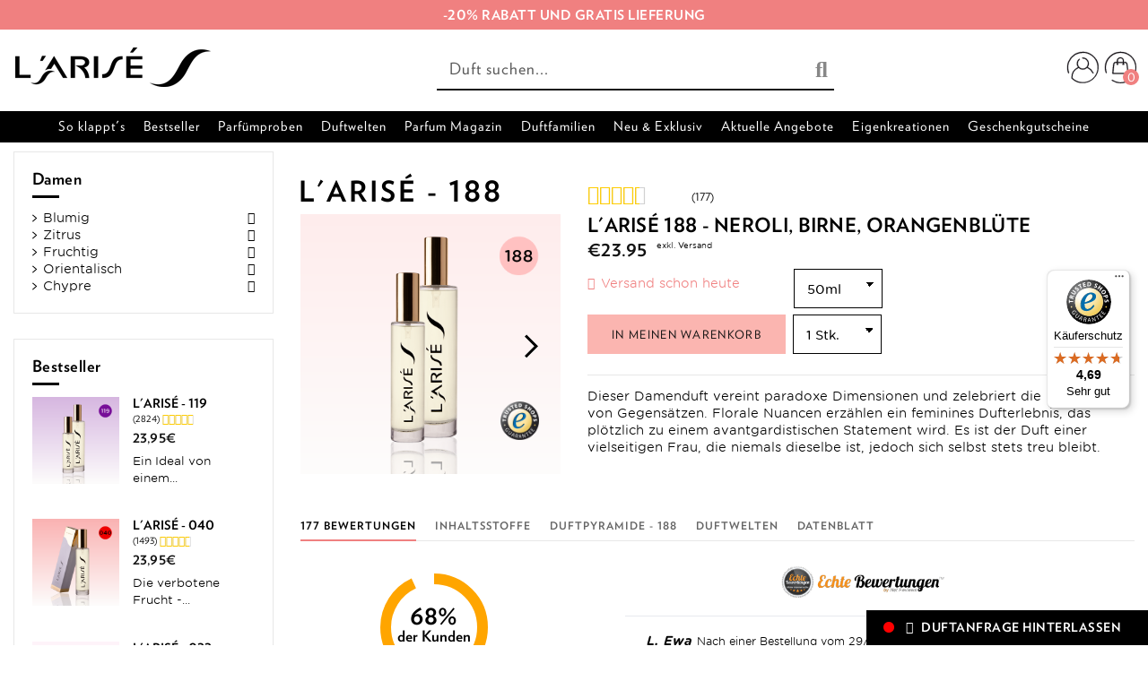

--- FILE ---
content_type: text/html; charset=utf-8
request_url: https://www.larise.com/de/larise-188/
body_size: 41265
content:
<!doctype html>
<html lang="de">

<head><!--consentmanager_code--><script></script><script type="text/javascript" data-cmp-ab="1" src="https://cdn.consentmanager.net/delivery/autoblocking/21ab273141b77.js" data-cmp-host="delivery.consentmanager.net" data-cmp-cdn="cdn.consentmanager.net" data-cmp-codesrc="6"></script><!--consentmanager_code-->
    
        
  <meta charset="utf-8">


  <meta http-equiv="x-ua-compatible" content="ie=edge">



    <link rel="canonical" href="https://www.larise.com/de/larise-188/">

  <title>L&#039;ARISÉ - 188 | Dein Lieblingsduft ab 19,95€</title>
  
<script data-keepinline="true">
    var ajaxGetProductUrl = '//www.larise.com/de/module/cdc_googletagmanager/async';
    var ajaxShippingEvent = 1;
    var ajaxPaymentEvent = 1;

    /* datalayer */
    dataLayer = window.dataLayer || [];
                let cdcDatalayer = {"pageCategory":"product","event":"view_item","ecommerce":{"currencyCode":"EUR","detail":{"products":[{"name":"L'ARISE - 188","id":"412-657","reference":"188-50","price":"23.95","price_tax_exc":"19.96","category":"Damen","item_category":"Duftfamilien","item_category2":"Damen","variant":"50ml","quantity":1,"link":"larise-188"}]},"value":"23.95"},"google_tag_params":{"ecomm_pagetype":"product","ecomm_prodid":"412-657","ecomm_totalvalue":23.95,"ecomm_category":"Damen","ecomm_totalvalue_tax_exc":19.96}};
        dataLayer.push(cdcDatalayer);
    
    /*
    MWD Deaktiviert, weil wir keinen GTM Aufruf wollen
    call to GTM Tag
     */
            (function(w,d,s,l,i){w[l]=w[l]||[];w[l].push({'gtm.start':
            new Date().getTime(), event: 'gtm.js'
            });
            var f = d.getElementsByTagName(s)[0],
                j = d.createElement(s),
                dl = l != 'dataLayer' ? '&l=' + l : '';
            j.async = true;
            j.src =
                'https://www.googletagmanager.com/gtm.js?id='+i+dl;f.parentNode.insertBefore(j,f);
            })(window,document,'script','dataLayer','GTM-P6VBX5');
        
        /* async call to avoid cache system for dynamic data */
                dataLayer.push({
            'event': 'datalayer_ready'
        });
    </script>


<!-- Google Tag Manager -->

<script>!function(){"use strict";function l(e){for(var t=e,r=0,n=document.cookie.split(";");r<n.length;r++){var o=n[r].split("=");if(o[0].trim()===t)return o[1]}}function s(e){return localStorage.getItem(e)}function u(e){return window[e]}function d(e,t){e=document.querySelector(e);return t?null==e?void 0:e.getAttribute(t):null==e?void 0:e.textContent}var e=window,t=document,r="script",n="dataLayer",o="P6VBX5",a="https://gtm.larise.com",i="",c="xlngwtec",E="stapeUserId",I="",v="",g=!1;try{var g=!!E&&(m=navigator.userAgent,!!(m=new RegExp("Version/([0-9._]+)(.*Mobile)?.*Safari.*").exec(m)))&&16.4<=parseFloat(m[1]),A="stapeUserId"===E,f=g&&!A?function(e,t,r){void 0===t&&(t="");var n={cookie:l,localStorage:s,jsVariable:u,cssSelector:d},t=Array.isArray(t)?t:[t];if(e&&n[e])for(var o=n[e],a=0,i=t;a<i.length;a++){var c=i[a],c=r?o(c,r):o(c);if(c)return c}else console.warn("invalid uid source",e)}(E,I,v):void 0;g=g&&(!!f||A)}catch(e){console.error(e)}var m=e,E=(m[n]=m[n]||[],m[n].push({"gtm.start":(new Date).getTime(),event:"gtm.js"}),t.getElementsByTagName(r)[0]),I="dataLayer"===n?"":"&l="+n,v=f?"&bi="+encodeURIComponent(f):"",A=t.createElement(r),e=g?"kp"+c:c,n=!g&&i?i:a;A.async=!0,A.src=n+"/"+e+".js?st="+o+I+v+"",null!=(f=E.parentNode)&&f.insertBefore(A,E)}();</script>

<!-- End Google Tag Manager -->
  <meta name="description" content="L&#039;ARISÉ - 188 ✓ Parfum Dupes einfach online auf Rechnung bestellen ✓ 70% günstiger als herkömmliches Parfum ✓ 30 Tage Geld-zurück-Garantie">
  

          <meta name="robots" content="index,follow">
                
            
    <meta name="p:domain_verify" content="e545dba3a8f57b0e7dca69a5fe9bd61a"/>
    <meta http-equiv="content-language" content="de-de">


    <meta property="og:type" content="product">
    <meta property="og:url" content="https://www.larise.com/de/larise-188/">
    <meta property="og:title" content="L&#039;ARISÉ - 188 | Dein Lieblingsduft ab 19,95€">
    <meta property="og:site_name" content="L&#039;ARISÉ - Dein Duft. Dein Moment.">
    <meta property="og:description" content="L&#039;ARISÉ - 188 ✓ Parfum Dupes einfach online auf Rechnung bestellen ✓ 70% günstiger als herkömmliches Parfum ✓ 30 Tage Geld-zurück-Garantie">
    <meta property="og:image" content="https://www.larise.com/de/2755-thickbox_default/larise-188.jpg">




      <meta name="viewport" content="width=device-width, initial-scale=1">
  




  <link rel="icon" type="image/vnd.microsoft.icon" href="/de/img/favicon.ico?1537883644">
  <link rel="shortcut icon" type="image/x-icon" href="/de/img/favicon.ico?1537883644">
      <link rel="apple-touch-icon" href="/de/img/cms/imgcmslarise-logo_apple_icon_180x180-png.png">
        <link rel="icon" sizes="192x192" href="/de/img/cms/imgcmslarise-logo_android_icon_192x192-png.png">
  


    



    
    <link rel="alternate" hreflang="de-AT" href="https://www.larise.com/at/larise-188/" /> <link rel="alternate" hreflang="de-DE" href="https://www.larise.com/de/larise-188/" /> <link rel="alternate" hreflang="en-EN" href="https://www.larise.com/en/larise-188/" /> <link rel="alternate" hreflang="it-IT" href="https://www.larise.com/it/larise-188/" /> 
    


  <link rel="stylesheet" href="https://www.larise.com/de/themes/warehousechild/assets/cache/theme-5866db1396.css?v=43.4" type="text/css" media="all">




  
  

  <!-- <link rel="stylesheet" type="text/css" href="https://cloud.typography.com/7699456/7074392/css/fonts.css" /> -->

  
  
  <script>
    if (!String.prototype.startsWith) {
      String.prototype.startsWith = function(searchString, position){
        position = position || 0;
        return this.substr(position, searchString.length) === searchString;
      };
    }
  </script>
  
  

  

  



  
    <script type="text/javascript">
                var MWDMEGACHECKOUT_DEBUG_MODE = false;
                var cartUrl = "https:\/\/www.larise.com\/de\/warenkorb?action=show";
                var controller = "product";
                var countryPopupSetLocaleForKlarnaUrl = "https:\/\/www.larise.com\/de\/module\/mwdmegacheckout\/CountryPopup";
                var elementorFrontendConfig = {"isEditMode":"","stretchedSectionContainer":"","is_rtl":""};
                var featureConfigurationList = {"tabs":[{"id":"general","title":"Allgemein","active":true,"show":true,"tab":true},{"id":"feature-elementor-widgets","title":"Elementor Widgets","active":false,"show":true,"tab":true},{"id":"feature-additional-checkout-checkbox","title":"Checkbox im Checkout","active":false,"show":true,"tab":true},{"id":"feature-elementor-countdown-items","title":"Items f\u00fcr Elementor Countdown","active":false,"show":true,"tab":true},{"id":"feature-hide-elementor-style-tab","title":"Elementor Style Tab verbergen","active":false,"show":true,"tab":false},{"id":"feature-information-flap","title":"Informations Lasche","active":false,"show":true,"tab":true},{"id":"feature-contact","title":"Kontakt \/ Hilfe Button","active":false,"show":true,"tab":true},{"id":"feature-ps-legalcompliance-extension","title":"PS Legal Compliance f\u00fcr PS 1.7.7.x","active":false,"show":true,"tab":true},{"id":"feature-browsertab-away-notification","title":"Tab Nachrichten","active":false,"show":true,"tab":true},{"id":"feature-additional-invoice-text","title":"Rechnungstexte","active":false,"show":true,"tab":true}],"features":[{"id":"general","active":true,"title":"Allgemein","shortDescription":"Allgemeine Einstellungen","description":"Hier k\u00f6nnen Sie Features aktiviere und deaktivieren. Es werden nur aktivierte Elemente in der Tab\u00fcbersicht angezeigt. Keine Sorge, die Einstellungen gehen aber nicht verloren. Es soll nur verhindert werden, dass diese \u00dcbersicht total \u00fcberladen ist. ACHTUNG: \u00c4nderungen werden erst nach dem Speichern \u00fcbernommen. Sobald sie die Seite neu laden ist alles eingestellte verloren.","configuration":[],"tab_private":true},{"id":"feature-elementor-widgets","active":false,"title":"Elementor Widgets","shortDescription":"Elementor Widgets","description":"Hier k\u00f6nnen Sie Ihre Elementor Widgets verwalten","configuration":{"widgets":[{"id":"elementor-formular","title":"MWD Form Integrator","shortDescription":"Formular Integrieren","active":false,"required_modules":["gformbuilderpro","iqitelementor"]},{"id":"elementor-galerie","title":"MWD Galerie","shortDescription":"Bildergalerie mit Popup oder Overlay","active":false,"required_modules":["iqitelementor"]},{"id":"elementor-youtube","title":"MWD YouTube","shortDescription":"YouTube Widget","active":false,"required_modules":["iqitelementor"]},{"id":"elementor-references","title":"MWD References","shortDescription":"Filterbare Referenzen anlegen","active":false,"required_modules":["iqitelementor"]},{"id":"elementor-blogfilter","title":"MWD Blog Filter","shortDescription":"Theme Blog Widget mit Filter","active":false,"required_modules":["iqitelementor","ph_simpleblog"]},{"id":"elementor-countdown","title":"MWD Countdown","shortDescription":"Countdown zum n\u00e4chsten Event","active":false,"required_modules":["iqitelementor"]}]},"tab_private":true},{"id":"feature-additional-checkout-checkbox","active":false,"title":"Checkbox im Checkout","shortDescription":"Hinzuf\u00fcgen einer Custom Checkbox im Checkout","description":"Hier kann man eine zus\u00e4tzliche Checkbox zum Checkout hinzuf\u00fcgen.","configuration":{"text":"Ich bin der Text der neben einer zus\u00e4tzliche Checkbox im Checkout steht.","required":false,"linkText":"Hier gehts zu medani gmbh","linkUrl":"https:\/\/www.medani.at"},"tab_private":false},{"id":"feature-elementor-countdown-items","active":false,"title":"Items f\u00fcr Elementor Countdown","shortDescription":"Verwaltung der Countdown Item (geh\u00f6rt zum Elementor Widget)","description":"Hier k\u00f6nnen Kategorien und dazugeh\u00f6rige Items angelegt werden","configuration":{"repeaterElements":true,"repeaterBlocks":[],"availableElements":["event"],"limitRepeaterFields":99,"limitRepeaterBlocks":99},"tab_private":false},{"id":"feature-hide-elementor-style-tab","active":false,"title":"Elementor Style Tab verbergen","shortDescription":"Elementor Style Tab verbergen","description":"F\u00fcr alle nicht medani.at Mail Adressen soll im Elementor der Style Tab deaktiviert werden.","configuration":[],"tab_private":false},{"id":"feature-information-flap","active":false,"title":"Informations Lasche","shortDescription":"Eine Lasche am Rand der Seite \u00fcber welche man per Klick Infos erhaltet.","description":"Hier k\u00f6nnen Sie den Namen der Lasche anzeigen und dann den Inhalt selbst zusammenbauen. F\u00fcgen Sie dazu Ihre Bl\u00f6cke einfach hinzu wie Sie das m\u00f6gen.","configuration":{"flapHeadline":"Informationen","repeaterElements":true,"repeaterBlocks":[],"availableElements":["headline","introText","content","button"],"limitRepeaterFields":6,"limitRepeaterBlocks":3},"tab_private":false},{"id":"feature-contact","active":false,"title":"Kontakt \/ Hilfe Button","shortDescription":"W\u00e4hlen Sie eine Ansprechperson aus welche angezeigt werden soll.","description":"Auf dieser Seite k\u00f6nnen Sie die Ansprechperson w\u00e4hlen, welche in der MWD Infobar oben on hover angezeigt wird.","configuration":{"selectedContact":0,"editableContact":9223372036854775807,"contacts":[{"name":"Lisa Holzer","position":"E-Commerce Specialist \/ Design","email":"lisa.holzer@medani.at","telephone":"+431957874023"},{"name":"Daniel Tonich","position":"E-Commerce Specialist \/ Development","email":"daniel.tonich@medani.at","telephone":"+431957874030"},{"name":"Alexandra Haselwander","position":"E-Commerce Specialist","email":"alexandra.haselwander@medani.at","telephone":"+431957874038"}]},"tab_private":false},{"id":"feature-ps-legalcompliance-extension","active":false,"title":"PS Legal Compliance f\u00fcr PS 1.7.7.x","shortDescription":"Anpassungen f\u00fcr PS Versionen nachdem der Support eingestellt wurde","description":"Da der Support f\u00fcr PS Versionen \u00fcber 1.7.6 eingestellt wurde muss man eine Tabelle anlegen und gewisse Standarwerte setzen.","configuration":[],"tab_private":false},{"id":"feature-browsertab-away-notification","active":false,"title":"Tab Nachrichten","shortDescription":"Wenn Sie den Tab inaktiv setzen wird nach X Sekunden der Text ge\u00e4ndert.","description":"Hier stellen Sie den Text ein welcher angezeigt wird wenn Sie den Tab verlassen, den Text welchen Sie zur\u00fcck kommen und nach wievielen Sekunden dies alles passieren soll.","configuration":{"textLeave":"Dein Warenkorb wartet auf dich!","textBack":"Willkommen zur\u00fcck","time":5},"tab_private":false},{"id":"feature-additional-invoice-text","active":false,"title":"Rechnungstexte","shortDescription":"Rechnungstexte","description":"\u00c4ndern Sie Ihre Rechnugstexte.","configuration":{"repeaterElements":true,"availableElements":["invoicePDFTextblock"],"limitRepeaterFields":1,"limitRepeaterBlocks":20,"repeaterBlocks":[]},"tab_private":false}]};
                var iqitTheme = {"rm_sticky":"0","rm_breakpoint":0,"op_preloader":"0","cart_style":"side","cart_confirmation":"open","h_layout":"2","f_fixed":"","f_layout":"2","h_absolute":"0","h_sticky":"0","hw_width":"inherit","h_search_type":"full","pl_lazyload":true,"pl_infinity":false,"pl_rollover":false,"pl_crsl_autoplay":false,"pl_slider_ld":3,"pl_slider_d":3,"pl_slider_t":3,"pl_slider_p":2,"pp_thumbs":"left","pp_zoom":"modalzoom","pp_tabs":"tabha"};
                var iqitmegamenu = {"sticky":"false","containerSelector":"#wrapper > .container"};
                var megacheckoutUrl = "https:\/\/www.larise.com\/de\/module\/mwdmegacheckout\/Login";
                var mwdPsCommonsFeatures = {"general":{"id":"general","active":true,"title":"Allgemein","shortDescription":"Allgemeine Einstellungen","description":"Hier k\u00f6nnen Sie Features aktiviere und deaktivieren. Es werden nur aktivierte Elemente in der Tab\u00fcbersicht angezeigt. Keine Sorge, die Einstellungen gehen aber nicht verloren. Es soll nur verhindert werden, dass diese \u00dcbersicht total \u00fcberladen ist. ACHTUNG: \u00c4nderungen werden erst nach dem Speichern \u00fcbernommen. Sobald sie die Seite neu laden ist alles eingestellte verloren.","configuration":[],"tab_private":true},"feature-browsertab-away-notification":{"id":"feature-browsertab-away-notification","active":true,"title":"Tab Nachrichten","shortDescription":"Wenn Sie den Tab inaktiv setzen wird nach X Sekunden der Text ge\u00e4ndert.","description":"Hier stellen Sie den Text ein welcher angezeigt wird wenn Sie den Tab verlassen, den Text welchen Sie zur\u00fcck kommen und nach wievielen Sekunden dies alles passieren soll.","configuration":{"textLeave":"Dein Warenkorb wartet auf dich!","textBack":"Willkommen zur\u00fcck","time":5},"tab_private":false}};
                var prestashop = {"cart":{"products":[],"totals":{"total":{"type":"total","label":"Gesamt","amount":0,"value":"0,00\u00a0\u20ac"},"total_including_tax":{"type":"total","label":"Gesamt (inkl. MwSt.)","amount":0,"value":"0,00\u00a0\u20ac"},"total_excluding_tax":{"type":"total","label":"Gesamtpreis o. MwSt.","amount":0,"value":"0,00\u00a0\u20ac"}},"subtotals":{"products":{"type":"products","label":"Zwischensumme","amount":0,"value":"0,00\u00a0\u20ac"},"discounts":null,"shipping":{"type":"shipping","label":"Versandkosten","amount":0,"value":"kostenlos"},"tax":{"type":"tax","label":"enthaltene MwSt.","amount":0,"value":"0,00\u00a0\u20ac"}},"products_count":0,"summary_string":"0 Artikel","vouchers":{"allowed":1,"added":[]},"discounts":[],"minimalPurchase":0,"minimalPurchaseRequired":""},"currency":{"name":"Euro","iso_code":"EUR","iso_code_num":"978","sign":"\u20ac"},"customer":{"lastname":null,"firstname":null,"email":null,"birthday":null,"newsletter":null,"newsletter_date_add":null,"optin":null,"website":null,"company":null,"siret":null,"ape":null,"is_logged":false,"gender":{"type":null,"name":null},"addresses":[]},"language":{"name":"Deutsch (German)","iso_code":"de","locale":"de-DE","language_code":"de","is_rtl":"0","date_format_lite":"d.m.Y","date_format_full":"d.m.Y H:i:s","id":1},"page":{"title":"","canonical":null,"meta":{"title":"L'ARIS\u00c9 - 188 | Dein Lieblingsduft ab 19,95\u20ac","description":"L'ARIS\u00c9 - 188 \u2713 Parfum Dupes einfach online auf Rechnung bestellen \u2713 70% g\u00fcnstiger als herk\u00f6mmliches Parfum \u2713 30 Tage Geld-zur\u00fcck-Garantie","keywords":"buy, \u00a0arabischer, aris\u00e9, kopfnote, wei\u00dfe, jasmin\u00a0, ambra, basisnote, \u00a0kaschmirholz, bl\u00fcten\u00a0, herznote","robots":"index"},"page_name":"product","body_classes":{"lang-de":true,"lang-rtl":false,"country-US":true,"currency-EUR":true,"layout-left-column":true,"page-product":true,"tax-display-disabled":true,"product-id-412":true,"product-L'ARIS\u00c9 - 188":true,"product-id-category-25":true,"product-id-manufacturer-0":true,"product-id-supplier-0":true,"product-available-for-order":true},"admin_notifications":[]},"shop":{"name":"L'ARIS\u00c9 - Dein Duft. Dein Moment.","logo":"\/de\/img\/template-larise-logo-1531218825.jpg","stores_icon":"\/de\/img\/logo_stores.png","favicon":"\/de\/img\/favicon.ico"},"urls":{"base_url":"https:\/\/www.larise.com\/de\/","current_url":"https:\/\/www.larise.com\/de\/larise-188\/","shop_domain_url":"https:\/\/www.larise.com","img_ps_url":"https:\/\/www.larise.com\/de\/img\/","img_cat_url":"https:\/\/www.larise.com\/de\/img\/c\/","img_lang_url":"https:\/\/www.larise.com\/de\/img\/l\/","img_prod_url":"https:\/\/www.larise.com\/de\/img\/p\/","img_manu_url":"https:\/\/www.larise.com\/de\/img\/m\/","img_sup_url":"https:\/\/www.larise.com\/de\/img\/su\/","img_ship_url":"https:\/\/www.larise.com\/de\/img\/s\/","img_store_url":"https:\/\/www.larise.com\/de\/img\/st\/","img_col_url":"https:\/\/www.larise.com\/de\/img\/co\/","img_url":"https:\/\/www.larise.com\/de\/themes\/warehousechild\/assets\/img\/","css_url":"https:\/\/www.larise.com\/de\/themes\/warehousechild\/assets\/css\/","js_url":"https:\/\/www.larise.com\/de\/themes\/warehousechild\/assets\/js\/","pic_url":"https:\/\/www.larise.com\/de\/upload\/","pages":{"address":"https:\/\/www.larise.com\/de\/adresse","addresses":"https:\/\/www.larise.com\/de\/adressen","authentication":"https:\/\/www.larise.com\/de\/authentifizierung","cart":"https:\/\/www.larise.com\/de\/warenkorb","category":"https:\/\/www.larise.com\/de\/index.php?controller=category","cms":"https:\/\/www.larise.com\/de\/index.php?controller=cms","contact":"https:\/\/www.larise.com\/de\/kontaktiere-uns","discount":"https:\/\/www.larise.com\/de\/discount","guest_tracking":"https:\/\/www.larise.com\/de\/auftragsverfolgung-gast","history":"https:\/\/www.larise.com\/de\/bestellungsverlauf","identity":"https:\/\/www.larise.com\/de\/kennung","index":"https:\/\/www.larise.com\/de\/","my_account":"https:\/\/www.larise.com\/de\/mein-Konto","order_confirmation":"https:\/\/www.larise.com\/de\/bestellbestatigung","order_detail":"https:\/\/www.larise.com\/de\/index.php?controller=order-detail","order_follow":"https:\/\/www.larise.com\/de\/bestellungsverfolgung","order":"https:\/\/www.larise.com\/de\/bestellung","order_return":"https:\/\/www.larise.com\/de\/index.php?controller=order-return","order_slip":"https:\/\/www.larise.com\/de\/bestellschein","pagenotfound":"https:\/\/www.larise.com\/de\/seite-nicht-gefunden","password":"https:\/\/www.larise.com\/de\/kennwort-wiederherstellung","pdf_invoice":"https:\/\/www.larise.com\/de\/index.php?controller=pdf-invoice","pdf_order_return":"https:\/\/www.larise.com\/de\/index.php?controller=pdf-order-return","pdf_order_slip":"https:\/\/www.larise.com\/de\/index.php?controller=pdf-order-slip","prices_drop":"https:\/\/www.larise.com\/de\/angebote","product":"https:\/\/www.larise.com\/de\/index.php?controller=product","search":"https:\/\/www.larise.com\/de\/suche","sitemap":"https:\/\/www.larise.com\/de\/sitemap","stores":"https:\/\/www.larise.com\/de\/shops","supplier":"https:\/\/www.larise.com\/de\/zulieferer","register":"https:\/\/www.larise.com\/de\/authentifizierung?create_account=1","order_login":"https:\/\/www.larise.com\/de\/bestellung?login=1"},"theme_assets":"\/de\/themes\/warehousechild\/assets\/","actions":{"logout":"https:\/\/www.larise.com\/de\/?mylogout="}},"configuration":{"display_taxes_label":false,"is_catalog":false,"show_prices":true,"opt_in":{"partner":false},"quantity_discount":{"type":"discount","label":"Rabatt"},"voucher_enabled":1,"return_enabled":0},"field_required":[],"breadcrumb":{"links":[{"title":"Startseite","url":"https:\/\/www.larise.com\/de\/"},{"title":"Duftfamilien","url":"https:\/\/www.larise.com\/de\/duftfamilien\/"},{"title":"Damen","url":"https:\/\/www.larise.com\/de\/duftfamilien\/damen\/"},{"title":"L'ARIS\u00c9 - 188","url":"https:\/\/www.larise.com\/de\/larise-188\/"}],"count":4},"link":{"protocol_link":"https:\/\/","protocol_content":"https:\/\/"},"time":1768547482,"static_token":"9f341853c1f863c284d0ba510b733feb","token":"72ddb9922f11223264020010a63fb602"};
                var repeaterConfigurationList = [{"id":"content","title":"Content","configuration":{"type":"textarea","value":""}},{"id":"textInput","title":"Text Input","configuration":{"type":"text","value":""}},{"id":"headline","title":"\u00dcberschrift","configuration":{"type":"text","value":"","selectedOption":"h2","options":[{"label":"h2","value":"h2"},{"label":"h3","value":"h3"},{"label":"h4","value":"h4"},{"label":"h5","value":"h5"}]}},{"id":"introText","title":"Intro Text","configuration":{"type":"textarea","value":""}},{"id":"button","title":"Button","configuration":{"text":"","url":"","target":"_self"}},{"id":"event","title":"Event","configuration":{"title":"","place":"","dateFrom":"","dateTo":"","timeFrom":"","timeTo":"","description":"","link":"","linkText":"","linkTarget":"_self"}},{"id":"invoicePDFTextblock","title":"Textabsatz f\u00fcr PDF Rechnung","configuration":{"active":true,"selectedCountries":[],"selelectedUserGrps":[],"selectedMethod":"AND","selectedRule":"SHOW","content":"Bitte Text einf\u00fcgen","countryOptions":{"231":"Afghanistan","82":"\u00c4gypten","244":"\u00c5land-Inseln","230":"Albanien","38":"Algerien","39":"Amerikanisch-Samoa","224":"Amerikanische Jungferninseln","40":"Andorra","41":"Angola","42":"Anguilla","232":"Antarktis","43":"Antigua und Barbuda","84":"\u00c4quatorialguinea","44":"Argentinien","45":"Armenien","46":"Aruba","47":"Aserbaidschan","87":"\u00c4thiopien","24":"Australien","48":"Bahamas","49":"Bahrain","50":"Bangladesch","51":"Barbados","3":"Belgien","53":"Belize","54":"Benin","55":"Bermuda","56":"Bhutan","34":"Bolivien","233":"Bosnien und Herzegowina","57":"Botswana","234":"Bouvet-Insel","58":"Brasilien","223":"Britische Jungferninseln","235":"Britisches Territorium im Indischen Ozean","59":"Brunei Darussalam","236":"Bulgarien","60":"Burkina Faso","62":"Burundi","237":"Cayman-Inseln","68":"Chile","5":"China","240":"Cookinseln","73":"Costa Rica","32":"C\u00f4te d'Ivoire","20":"D\u00e4nemark","71":"Demokratische Republik Kongo","1":"Deutschland","78":"Dominica","79":"Dominikanische Republik","77":"Dschibuti","81":"Ecuador","83":"El Salvador","85":"Eritrea","86":"Estland","88":"Falklandinseln","89":"F\u00e4r\u00f6er-Inseln","90":"Fidschi","7":"Finnland","8":"Frankreich","241":"Franz\u00f6sisch-Guyana","242":"Franz\u00f6sisch-Polynesien","243":"Franz\u00f6sische S\u00fcd- und Antarktisgebiete","91":"Gabun","92":"Gambia","93":"Georgien","94":"Ghana","97":"Gibraltar","95":"Grenada","9":"Griechenland","96":"Gr\u00f6nland","98":"Guadeloupe","99":"Guam","100":"Guatemala","101":"Guernsey","102":"Guinea","103":"Guinea-Bissau","104":"Guyana","105":"Haiti","106":"Heard und McDonaldinseln","108":"Honduras","22":"Hongkong","110":"Indien","111":"Indonesien","114":"Insel Man","113":"Irak","112":"Iran","26":"Irland","109":"Island","29":"Israel","10":"Italien","115":"Jamaika","11":"Japan","227":"Jemen","116":"Jersey","117":"Jordanien","63":"Kambodscha","64":"Kamerun","4":"Kanada","65":"Kap Verde","118":"Kasachstan","175":"Katar","119":"Kenia","123":"Kirgisistan","120":"Kiribati","239":"Kokos- (Keeling-)Inseln","69":"Kolumbien","70":"Komoren","72":"Kongo","74":"Kroatien","75":"Kuba","122":"Kuwait","124":"Laos","127":"Lesotho","125":"Lettland","126":"Libanon","128":"Liberia","129":"Libyen","130":"Liechtenstein","131":"Litauen","12":"Luxemburg","132":"Macau","134":"Madagaskar","135":"Malawi","136":"Malaysia","137":"Malediven","138":"Mali","139":"Malta","152":"Marokko","140":"Marshallinseln","141":"Martinique","142":"Mauretanien","35":"Mauritius","144":"Mayotte","133":"Mazedonien","145":"Mexiko","146":"Mikronesien","148":"Monaco","149":"Mongolei","150":"Montenegro","151":"Montserrat","153":"Mosambik","61":"Myanmar (Burma)","154":"Namibia","155":"Nauru","156":"Nepal","158":"Neukaledonien","27":"Neuseeland","159":"Nicaragua","13":"Niederlande","157":"Niederl\u00e4ndische Antillen","160":"Niger","31":"Nigeria","161":"Niue","121":"Nordkorea","163":"N\u00f6rdliche Mariana-Inseln","162":"Norfolkinsel","23":"Norwegen","164":"Oman","2":"\u00d6sterreich","165":"Pakistan","167":"Pal\u00e4stinensische Autonomiegebiete","166":"Palau","168":"Panama","169":"Papua-Neuguinea","170":"Paraguay","171":"Peru","172":"Philippinen","173":"Pitcairn","14":"Polen","15":"Portugal","174":"Puerto Rico","147":"Republik Moldau","176":"R\u00e9union","178":"Ruanda","36":"Rum\u00e4nien","177":"Russische F\u00f6deration","182":"Saint Martin","179":"Saint-Barth\u00e9lemy","194":"Salomoninseln","228":"Sambia","185":"Samoa","186":"San Marino","187":"S\u00e3o Tom\u00e9 und Pr\u00edncipe","188":"Saudi-Arabien","18":"Schweden","19":"Schweiz","189":"Senegal","190":"Serbien","191":"Seychellen","192":"Sierra Leone","229":"Simbabwe","25":"Singapur","37":"Slowakei","193":"Slowenien","195":"Somalia","196":"South Georgia und die S\u00fcdlichen Sandwichinseln","6":"Spanien","197":"Sri Lanka","180":"St. Kitts und Nevis","181":"St. Lucia","183":"St. Pierre und Miquelon","184":"St. Vincent und die Grenadinen","30":"S\u00fcdafrika","198":"Sudan","28":"S\u00fcdkorea","199":"Suriname","200":"Svalbard und Jan Mayen","201":"Swasiland","202":"Syrien","204":"Tadschikistan","203":"Taiwan","206":"Thailand","80":"Timor-Leste","33":"Togo","207":"Tokelau","208":"Tonga","209":"Trinidad und Tobago","67":"Tschad","16":"Tschechische Republik","210":"Tunesien","211":"T\u00fcrkei","212":"Turkmenistan","213":"Turks- und Caicosinseln","214":"Tuvalu","215":"Uganda","216":"Ukraine","143":"Ungarn","218":"Uruguay","219":"Usbekistan","220":"Vanuatu","107":"Vatikanstadt","221":"Venezuela","217":"Vereinigte Arabische Emirate","205":"Vereinigte Republik Tansania","21":"Vereinigte Staaten","17":"Vereinigtes K\u00f6nigreich","222":"Vietnam","225":"Wallis und Futuna","238":"Weihnachtsinseln","52":"Wei\u00dfrussland","226":"Westsahara","66":"Zentralafrikanische Republik","76":"Zypern"},"userGrpOptions":{"1":"Besucher","2":"Gast","3":"Kunde","4":"Partner - wvk","5":"wvk2","6":"Vertriebspartner \"A\"","7":"Vertriebspartner \"B\"","8":"Vertriebspartner \"C\"","9":"R1","10":"R2","11":"R3","12":"EXPORT"},"methodOptions":["AND","OR"],"rule":["SHOW","HIDE"],"defaultTextSelector":[{"title":"steuerfreie Ausfuhrlieferung","content":"Es handelt sich gem\u00e4\u00df \u00f6UStG um eine steuerfreie Ausfuhrlieferung."},{"title":"Steuerfreie innergemeinschaftliche Lieferung","content":"Es handelt sich um eine steuerfreie innergemeinschaftliche Lieferung."}]}}];
                var theme_button_bg_color = "#fbb5b0";
                var theme_button_txt_color = "#111111";
                var userAgentRaw = "Mozilla\/5.0 (Macintosh; Intel Mac OS X 10_15_7) AppleWebKit\/537.36 (KHTML, like Gecko) Chrome\/131.0.0.0 Safari\/537.36; ClaudeBot\/1.0; +claudebot@anthropic.com)";
            </script>



  
<script type="text/javascript">
    var FSAU = FSAU || { };
    FSAU.product_urls = {"#\/2-flakongrosse-100ml":"https:\/\/www.larise.com\/de\/larise-188\/?id_product_attribute=656#\/2-flakongrosse-100ml","#\/1-flakongrosse-50ml":"https:\/\/www.larise.com\/de\/larise-188\/?id_product_attribute=657#\/1-flakongrosse-50ml"};
</script>

<meta name="twitter:card" content="summary_large_image">
<meta property="og:type" content="product" module="fsopengraph" />
<meta property="og:site_name" content="L&#039;ARISÉ" module="fsopengraph" />
<meta property="og:title" content="L&#039;ARISÉ - 188 | Dein Lieblingsduft ab 19,95€" module="fsopengraph" />
<meta property="og:description" content="L&#039;ARISÉ - 188 ✓ Parfum Dupes einfach online auf Rechnung bestellen ✓ 70% günstiger als herkömmliches Parfum ✓ 30 Tage Geld-zurück-Garantie" module="fsopengraph" />
<meta property="og:url" content="https://www.larise.com/de/larise-188/" module="fsopengraph" />
<meta property="og:image" content="https://www.larise.com/de/2755-thickbox_default/l-arise-188.jpg" module="fsopengraph" />
<meta property="og:image:width" content="1100" module="fsopengraph" />
<meta property="og:image:height" content="1422" module="fsopengraph" />
<meta property="product:pretax_price:amount" content="19.96" module="fsopengraph" />
<meta property="product:pretax_price:currency" content="EUR" module="fsopengraph" />
<meta property="product:price:amount" content="23.95" module="fsopengraph" />
<meta property="product:price:currency" content="EUR" module="fsopengraph" />
<meta property="product:product_link" content="https://www.larise.com/de/larise-188/" module="fsopengraph" />
<script type="text/javascript">
    var FSOG = FSOG || {};
    FSOG.ogTitle = 'L&#039;ARISÉ - 188 | Dein Lieblingsduft ab 19,95€';
    FSOG.ogUrl = 'https://www.larise.com/de/larise-188/';
        FSOG.ogImage = 'https://www.larise.com/de/2755-thickbox_default/l-arise-188.jpg';
    </script>
<style type="text/css">#fsopengraph-social-buttons {width:50px;right:0;}#fsopengraph-social-buttons .socicon:before {line-height:40px;font-size:20px;color:#ffffff;width:40px;}@media (min-width:481px) {#fsopengraph-social-buttons .socicon:before {transition:all 0.2s ease-in-out;}#fsopengraph-social-buttons .socicon:hover:before {width:50px;padding-right:10px;transition:all 0.2s ease-in-out;}#fsopengraph-social-buttons a {float:right;}}@media (max-width:480px) {body {margin-bottom:20px;}#fsopengraph-social-buttons .socicon:before {width:20%;}}</style>
<!-- Start Ever Awin -->

<script defer="defer" src="https://www.dwin1.com/24012.js" type="text/javascript"></script>

<!-- End Ever Awin -->
<script type="text/javascript" data-keepinline="true">
    var trustpilot_script_url = 'https://invitejs.trustpilot.com/tp.min.js';
    var trustpilot_key = '4EbjAJMY8qWuIuRW';
    var trustpilot_widget_script_url = '//widget.trustpilot.com/bootstrap/v5/tp.widget.bootstrap.min.js';
    var trustpilot_integration_app_url = 'https://ecommscript-integrationapp.trustpilot.com';
    var trustpilot_preview_css_url = '//ecommplugins-scripts.trustpilot.com/v2.1/css/preview.min.css';
    var trustpilot_preview_script_url = '//ecommplugins-scripts.trustpilot.com/v2.1/js/preview.min.js';
    var trustpilot_ajax_url = 'https://www.larise.com/de/module/trustpilot/trustpilotajax';
    var user_id = '0';
    var trustpilot_trustbox_settings = {"trustboxes":[],"activeTrustbox":0,"pageUrls":{"landing":"https:\/\/www.larise.com\/de\/","category":"https:\/\/www.larise.com\/de\/duftwelten\/","product":"https:\/\/www.larise.com\/de\/larise-003\/"}};
</script>
<script type="text/javascript" src="/de/modules/trustpilot/views/js/tp_register.min.js"></script>
<script type="text/javascript" src="/de/modules/trustpilot/views/js/tp_trustbox.min.js"></script>
<script type="text/javascript" src="/de/modules/trustpilot/views/js/tp_preview.min.js"></script>





    
    <meta property="product:pretax_price:amount" content="19.958333">
    <meta property="product:pretax_price:currency" content="EUR">
    <meta property="product:price:amount" content="23.95">
    <meta property="product:price:currency" content="EUR">
    
    

        <script src="https://eu1-config.doofinder.com/2.x/0d4060ed-c1e5-425f-b130-f88a1cb5a7cc.js" async></script>

<script src="https://customized-whatsapp-widget.chatarmin.com/widget-fetcher.js?w_id=66c58c966cd36da5f6b9ade0&u_id=66b220c9a982d2cacbd907b6" async ></script> </head>



<body id="product"
    class="lang-de country-us currency-eur layout-left-column page-product tax-display-disabled product-id-412 product-l-arise-188 product-id-category-25 product-id-manufacturer-0 product-id-supplier-0 product-available-for-order country-de body-desktop-header-style-w-2">

    
        



<!-- Google Tag Manager (noscript) -->
<noscript><iframe src="https://gtm.larise.com/ns.html?id=GTM-P6VBX5" height="0" width="0" style="display:none;visibility:hidden"></iframe></noscript>
<!-- End Google Tag Manager (noscript) -->
    

    <main id="main-page-content"
        >
        
                    

        <header id="header" class="desktop-header-style-w-2">
            
                
    <div class="header-banner">
        
    </div>




            <nav class="header-nav">
        <div class="container">
    
        <div class="row justify-content-between">
            <div class="col col-auto col-md left-nav">
                 <div class="d-inline-block"> 

    <ul class="social-links _topbar">
        
        <li class="whatsapp"><a href="https://whatsapp.com/channel/0029VaJHfwOF1YlNUQKuhX1X" target="_blank"><i class="fa fa-whatsapp" aria-hidden="true"></i></a></li>

        <li class="facebook"><a href="https://www.facebook.com/larise.perfumes/" target="_blank"><i class="fa fa-facebook" aria-hidden="true"></i></a></li>                <li class="instagram"><a href="https://www.instagram.com/lariseperfumes/" target="_blank"><i class="fa fa-instagram" aria-hidden="true"></i></a></li>                                            </ul>

 </div>                 
            </div>
            <div class="col col-auto col-md right-nav text-right">
                
             </div>
        </div>

                        </div>
            </nav>
        



    <div id="desktop-header" class="desktop-header-style-2">
                    

<div class="header-top">
    <div id="desktop-header-container" class="container">
        <div class="row align-items-center">
                            <div class="col col-auto col-header-left">
                    <div id="desktop_logo">
                        <a href="https://www.larise.com/de/" aria-label="Home">
                            <img class="logo img-fluid"
                                 src="/de/img/template-larise-logo-1531218825.jpg"  srcset="/img/cms/larise-logo.png 2x"                                 alt="Duftzwillinge und Parfum Dupes im Larise Onlineshop">
                        </a>
                    </div>
                    
                </div>
                <div class="col col-header-center">
                                        <!-- Block search module TOP -->

<!-- Block search module TOP -->
<div id="search_widget" class="search-widget" data-search-controller-url="//www.larise.com/de/suche?order=product.position.desc">
    <form method="get" action="//www.larise.com/de/suche?order=product.position.desc">
        <input type="hidden" name="controller" value="search">
        <div class="input-group">
            <input type="hidden" name="order" value="product.position.desc" />
            <input type="text"
                   name="s"
                   value=""
                   data-all-text="Alle anzeigen"
                   placeholder="Duft suchen..."
                   class="form-control form-search-control" />
            <button type="submit" class="search-btn" aria-label="Duft suchen...">
                <i class="fa fa-search"></i>
            </button>
        </div>
    </form>
</div>
<!-- /Block search module TOP -->


<!-- /Block search module TOP -->


                    
                </div>
                        <div class="col col-auto col-header-right">
                <div class="row no-gutters justify-content-end">

                    
                        <div id="header-user-btn" class="col col-auto header-btn-w header-user-btn-w">
            <a href="https://www.larise.com/de/mein-Konto"
           title="Anmelden zu Ihrem Kundenbereich"
           rel="nofollow" class="header-btn header-user-btn">
            <i class="fa fa-user fa-fw icon" aria-hidden="true"></i>
            <span class="title">Anmelden</span>
        </a>
    </div>
                    

                    

                                            
                            <div id="ps-shoppingcart-wrapper" class="col col-auto">
    <div id="ps-shoppingcart"
         class="header-btn-w header-cart-btn-w ps-shoppingcart side-cart">
         <div id="blockcart" class="blockcart cart-preview"
         data-refresh-url="//www.larise.com/de/module/ps_shoppingcart/ajax">
        <a id="cart-toogle" class="cart-toogle header-btn header-cart-btn" data-toggle="dropdown">
            <i class="fa fa-shopping-bag fa-fw icon" aria-hidden="true"><span class="cart-products-count-btn">0</span></i>
            <span class="info-wrapper">
            <span class="title">Warenkorb</span>
            <span class="cart-toggle-details">
            <span class="text-faded cart-separator"> / </span>
                            Empty
                        </span>
            </span>
        </a>
        <div id="_desktop_blockcart-content">
    <div id="blockcart-content" class="blockcart-content">
        <div class="cart-title">
            <span class="modal-title">Hinzugefügte Artikel</span>
            <button type="button" id="js-cart-close" class="close">
                <span>×</span>
            </button>
            <span class="mwd-voucher-to-cart-info" style="display: none;">Gutschein wurde übernommen. Nicht vergessen: nach Auswahl deiner Düfte bitte noch mit OK bestätigen!</span>
            <hr>
        </div>
                    <span class="no-items">Es gibt keine Artikel in Deinem Warenkorb</span>
            </div>
</div> </div>


    </div>
</div>
                        
                                        
                    <a href="https://www.larise.com/de/payback/"><img class="mwd-payback mwd-payback-header mwd-payback-small" src="https://www.larise.com/img/cms/payback_logo_small.svg"></a>
                    <a href="https://www.larise.com/de/payback/"><img class="mwd-payback mwd-payback-header mwd-payback-big" src="https://www.larise.com/img/cms/payback_logo_big.svg"></a>
                </div>
                
            </div>
            <div class="col-12">
                <div class="row">
                    
                </div>
            </div>
        </div>
    </div>
</div>
<div class="container iqit-megamenu-container"><div id="iqitmegamenu-wrapper" class="iqitmegamenu-wrapper iqitmegamenu-all">
    <div class="container container-iqitmegamenu">
        <div id="iqitmegamenu-horizontal" class="iqitmegamenu  clearfix" role="navigation">

                        
            <nav id="cbp-hrmenu" class="cbp-hrmenu cbp-horizontal cbp-hrsub-narrow">
                <ul>
                                            <li id="cbp-hrmenu-tab-2" class="cbp-hrmenu-tab cbp-hrmenu-tab-2 ">
                            <a href="https://www.larise.com/de/so-klappts/" class="nav-link" >

                                    <span class="cbp-tab-title">
                                        So klappt's</span>
                                                                    </a>
                                                        </li>
                                            <li id="cbp-hrmenu-tab-31" class="cbp-hrmenu-tab cbp-hrmenu-tab-31  cbp-has-submeu">
                            <a href="https://www.larise.com/de/bestseller/" class="nav-link" >

                                    <span class="cbp-tab-title">
                                        Bestseller <i class="fa fa-angle-down cbp-submenu-aindicator"></i></span>
                                                                    </a>
                                                                    <div class="cbp-hrsub col-12">
                                        <div class="cbp-hrsub-inner">
                                            <div class="container iqitmegamenu-submenu-container">
                                                
                                                                                                                                                                        




<div class="row menu_row menu-element  first_rows menu-element-id-5">
                

            
                </div>

                                                                                                                    




<div class="row menu_row menu-element  first_rows menu-element-id-1">
                

                                                




    <div class="col-4 cbp-menu-column cbp-menu-element menu-element-id-4 ">
        <div class="cbp-menu-column-inner">
                        
                
                
                                            <a href="https://www.larise.com/de/bestseller/damen-bestseller/">                        <img data-pagespeed-no-defer src="/themes/warehousechild/assets/img/blank.png" data-original="/img/cms/Megamenü/Larise-Bestseller-Damen.jpg" class="img-fluid cbp-banner-image mwd-js-lazy-product-image"

                                
    

                                                              width="409" height="236" />
                        </a>                    
                
            

            
            </div>    </div>

                                    




    <div class="col-4 cbp-menu-column cbp-menu-element menu-element-id-7 ">
        <div class="cbp-menu-column-inner">
                        
                
                
                                            <a href="https://www.larise.com/de/bestseller/herren-bestseller/">                        <img data-pagespeed-no-defer src="/themes/warehousechild/assets/img/blank.png" data-original="/img/cms/Megamenü/Larise-Bestseller-Herren.jpg" class="img-fluid cbp-banner-image mwd-js-lazy-product-image"

                                
    

                             alt="https://www.larise.com/it/bestseller/uomo/"                                 width="409" height="236" />
                        </a>                    
                
            

            
            </div>    </div>

                                    




    <div class="col-4 cbp-menu-column cbp-menu-element menu-element-id-6 ">
        <div class="cbp-menu-column-inner">
                        
                
                
                    
                                                    <div class="row cbp-categories-row">
                                                                                                            <div class="col-12">
                                            <div class="cbp-category-link-w"><a href="https://www.larise.com/de/bestseller/"
                                                                                class="cbp-column-title nav-link cbp-category-title">Bestseller</a>
                                                                                                                                                        <ul class="cbp-links cbp-category-tree"><li ><div class="cbp-category-link-w"><a href="https://www.larise.com/de/bestseller/damen-bestseller/">Damen Bestseller</a></div></li><li ><div class="cbp-category-link-w"><a href="https://www.larise.com/de/bestseller/herren-bestseller/">Herren Bestseller</a></div></li></ul>

                                                                                            </div>
                                        </div>
                                                                                                </div>
                                            
                
            

            
            </div>    </div>

                            
                </div>

                                                                                                            
                                                                                            </div>
                                        </div>
                                    </div>
                                                        </li>
                                            <li id="cbp-hrmenu-tab-3" class="cbp-hrmenu-tab cbp-hrmenu-tab-3 ">
                            <a href="https://www.larise.com/de/parfumproben/" class="nav-link" >

                                    <span class="cbp-tab-title">
                                        Parfümproben</span>
                                                                    </a>
                                                        </li>
                                            <li id="cbp-hrmenu-tab-32" class="cbp-hrmenu-tab cbp-hrmenu-tab-32  cbp-has-submeu">
                            <a href="https://www.larise.com/de/duftwelten/" class="nav-link" >

                                    <span class="cbp-tab-title">
                                        Duftwelten <i class="fa fa-angle-down cbp-submenu-aindicator"></i></span>
                                                                    </a>
                                                                    <div class="cbp-hrsub col-12">
                                        <div class="cbp-hrsub-inner">
                                            <div class="container iqitmegamenu-submenu-container">
                                                
                                                                                                                                                                        




<div class="row menu_row menu-element  first_rows menu-element-id-1">
                

                                                




    <div class="col-4 cbp-menu-column cbp-menu-element menu-element-id-8 ">
        <div class="cbp-menu-column-inner">
                        
                
                
                                            <a href="https://www.larise.com/de/duftwelten/damen-duftwelten/">                        <img data-pagespeed-no-defer src="/themes/warehousechild/assets/img/blank.png" data-original="/img/cms/Megamenü/Larise-Duftwelt-Damen-Heaven.jpg" class="img-fluid cbp-banner-image mwd-js-lazy-product-image"

                                
    

                                                              width="409" height="236" />
                        </a>                    
                
            

            
            </div>    </div>

                                    




    <div class="col-4 cbp-menu-column cbp-menu-element menu-element-id-15 ">
        <div class="cbp-menu-column-inner">
                        
                
                
                                            <a href="https://www.larise.com/de/duftwelten/damen-duftwelten/">                        <img data-pagespeed-no-defer src="/themes/warehousechild/assets/img/blank.png" data-original="/img/cms/Megamenü/Larise-Duftwelt-Damen-Temptation.jpg" class="img-fluid cbp-banner-image mwd-js-lazy-product-image"

                                
    

                                                              width="409" height="236" />
                        </a>                    
                
            

            
            </div>    </div>

                                    




    <div class="col-4 cbp-menu-column cbp-menu-element menu-element-id-2 ">
        <div class="cbp-menu-column-inner">
                        
                
                
                    
                                                    <div class="row cbp-categories-row">
                                                                                                            <div class="col-12">
                                            <div class="cbp-category-link-w"><a href="https://www.larise.com/de/duftwelten/damen-duftwelten/"
                                                                                class="cbp-column-title nav-link cbp-category-title">Damen Duftwelten </a>
                                                                                                                                                        <ul class="cbp-links cbp-category-tree"><li ><div class="cbp-category-link-w"><a href="https://www.larise.com/de/duftwelten/damen-duftwelten/beauty/">Beauty</a></div></li><li ><div class="cbp-category-link-w"><a href="https://www.larise.com/de/duftwelten/damen-duftwelten/passion/">Passion</a></div></li><li ><div class="cbp-category-link-w"><a href="https://www.larise.com/de/duftwelten/damen-duftwelten/adventure/">Adventure</a></div></li><li ><div class="cbp-category-link-w"><a href="https://www.larise.com/de/duftwelten/damen-duftwelten/power/">Power</a></div></li><li ><div class="cbp-category-link-w"><a href="https://www.larise.com/de/duftwelten/damen-duftwelten/classic/">Classic</a></div></li><li ><div class="cbp-category-link-w"><a href="https://www.larise.com/de/duftwelten/damen-duftwelten/temptation/">Temptation</a></div></li><li ><div class="cbp-category-link-w"><a href="https://www.larise.com/de/duftwelten/damen-duftwelten/luxury/">Luxury</a></div></li><li ><div class="cbp-category-link-w"><a href="https://www.larise.com/de/duftwelten/damen-duftwelten/heaven/">Heaven</a></div></li><li ><div class="cbp-category-link-w"><a href="https://www.larise.com/de/duftwelten/damen-duftwelten/elegance/">Elegance</a></div></li><li ><div class="cbp-category-link-w"><a href="https://www.larise.com/de/duftwelten/damen-duftwelten/glory/">Glory</a></div></li><li ><div class="cbp-category-link-w"><a href="https://www.larise.com/de/duftwelten/damen-duftwelten/trend/">Trend</a></div></li><li ><div class="cbp-category-link-w"><a href="https://www.larise.com/de/duftwelten/damen-duftwelten/spice/">Spice</a></div></li></ul>

                                                                                            </div>
                                        </div>
                                                                                                </div>
                                            
                
            

            
            </div>    </div>

                                    




    <div class="col-4 cbp-menu-column cbp-menu-element menu-element-id-18 ">
        <div class="cbp-menu-column-inner">
                        
                
                
                                            <a href="https://www.larise.com/de/duftwelten/herren-duftwelten/">                        <img data-pagespeed-no-defer src="/themes/warehousechild/assets/img/blank.png" data-original="/img/cms/Megamenü/Larise-Duftwelt-Herren-Adventure.jpg" class="img-fluid cbp-banner-image mwd-js-lazy-product-image"

                                
    

                                                              width="409" height="236" />
                        </a>                    
                
            

            
            </div>    </div>

                                    




    <div class="col-4 cbp-menu-column cbp-menu-element menu-element-id-17 ">
        <div class="cbp-menu-column-inner">
                        
                
                
                                            <a href="https://www.larise.com/de/duftwelten/herren-duftwelten/">                        <img data-pagespeed-no-defer src="/themes/warehousechild/assets/img/blank.png" data-original="/img/cms/Megamenü/Larise-Duftwelt-Herren-Business.jpg" class="img-fluid cbp-banner-image mwd-js-lazy-product-image"

                                
    

                                                              width="409" height="236" />
                        </a>                    
                
            

            
            </div>    </div>

                                    




    <div class="col-4 cbp-menu-column cbp-menu-element menu-element-id-3 ">
        <div class="cbp-menu-column-inner">
                        
                
                
                    
                                                    <div class="row cbp-categories-row">
                                                                                                            <div class="col-12">
                                            <div class="cbp-category-link-w"><a href="https://www.larise.com/de/duftwelten/herren-duftwelten/"
                                                                                class="cbp-column-title nav-link cbp-category-title">Herren Duftwelten</a>
                                                                                                                                                        <ul class="cbp-links cbp-category-tree"><li ><div class="cbp-category-link-w"><a href="https://www.larise.com/de/duftwelten/herren-duftwelten/adventure/">Adventure</a></div></li><li ><div class="cbp-category-link-w"><a href="https://www.larise.com/de/duftwelten/herren-duftwelten/business/">Business</a></div></li><li ><div class="cbp-category-link-w"><a href="https://www.larise.com/de/duftwelten/herren-duftwelten/classic/">Classic</a></div></li><li ><div class="cbp-category-link-w"><a href="https://www.larise.com/de/duftwelten/herren-duftwelten/elegance/">Elegance</a></div></li><li ><div class="cbp-category-link-w"><a href="https://www.larise.com/de/duftwelten/herren-duftwelten/luxury/">Luxury</a></div></li><li ><div class="cbp-category-link-w"><a href="https://www.larise.com/de/duftwelten/herren-duftwelten/power/">Power</a></div></li><li ><div class="cbp-category-link-w"><a href="https://www.larise.com/de/duftwelten/herren-duftwelten/trend/">Trend</a></div></li></ul>

                                                                                            </div>
                                        </div>
                                                                                                </div>
                                            
                
            

            
            </div>    </div>

                            
                </div>

                                                                                                            
                                                                                            </div>
                                        </div>
                                    </div>
                                                        </li>
                                            <li id="cbp-hrmenu-tab-35" class="cbp-hrmenu-tab cbp-hrmenu-tab-35 ">
                            <a href="/de/duftmagazin/" class="nav-link" >

                                    <span class="cbp-tab-title">
                                        Parfum Magazin</span>
                                                                    </a>
                                                        </li>
                                            <li id="cbp-hrmenu-tab-33" class="cbp-hrmenu-tab cbp-hrmenu-tab-33  cbp-has-submeu">
                            <a href="https://www.larise.com/de/duftfamilien/" class="nav-link" >

                                    <span class="cbp-tab-title">
                                        Duftfamilien <i class="fa fa-angle-down cbp-submenu-aindicator"></i></span>
                                                                    </a>
                                                                    <div class="cbp-hrsub col-12">
                                        <div class="cbp-hrsub-inner">
                                            <div class="container iqitmegamenu-submenu-container">
                                                
                                                                                                                                                                        




<div class="row menu_row menu-element  first_rows menu-element-id-1">
                

                                                




    <div class="col-10 cbp-menu-column cbp-menu-element menu-element-id-2 cbp-empty-column">
        <div class="cbp-menu-column-inner">
                        
                                                            <a href="https://www.larise.com/de/duftfamilien/damen/"
                           class="cbp-column-title nav-link">DAMEN DUFTFAMILIEN </a>
                                    
                
            

            
            </div>    </div>

                                    




    <div class="col-2 cbp-menu-column cbp-menu-element menu-element-id-36 cbp-empty-column">
        <div class="cbp-menu-column-inner">
                        
                
                
            

            
            </div>    </div>

                                    




    <div class="col-2 cbp-menu-column cbp-menu-element menu-element-id-3 ">
        <div class="cbp-menu-column-inner">
                        
                                                            <a href="https://www.larise.com/de/duftfamilien/damen/blumig/"
                           class="cbp-column-title nav-link">BLUMIG </a>
                                    
                
                                            <a href="https://www.larise.com/de/duftfamilien/damen/blumig/">                        <img data-pagespeed-no-defer src="/themes/warehousechild/assets/img/blank.png" data-original="/img/cms/Megamenu Duftfamilien Bilder/Kompromiert Megamenu/Blumig.png" class="img-fluid cbp-banner-image mwd-js-lazy-product-image"

                                
    

                                                              width="190" height="110" />
                        </a>                    
                
            

            
            </div>    </div>

                                    




    <div class="col-2 cbp-menu-column cbp-menu-element menu-element-id-8 ">
        <div class="cbp-menu-column-inner">
                        
                                                            <a href="https://www.larise.com/de/duftfamilien/damen/fruchtig/"
                           class="cbp-column-title nav-link">FRUCHTIG </a>
                                    
                
                                            <a href="https://www.larise.com/de/duftfamilien/damen/fruchtig/">                        <img data-pagespeed-no-defer src="/themes/warehousechild/assets/img/blank.png" data-original="/de/img/cms/Megamenu Duftfamilien Bilder/Kompromiert Megamenu/Fruchtig.png" class="img-fluid cbp-banner-image mwd-js-lazy-product-image"

                                
    

                                                              width="190" height="110" />
                        </a>                    
                
            

            
            </div>    </div>

                                    




    <div class="col-2 cbp-menu-column cbp-menu-element menu-element-id-11 ">
        <div class="cbp-menu-column-inner">
                        
                                                            <a href="https://www.larise.com/de/duftfamilien/damen/chypre/"
                           class="cbp-column-title nav-link">CHYPRE </a>
                                    
                
                                            <a href="https://www.larise.com/de/duftfamilien/damen/chypre/">                        <img data-pagespeed-no-defer src="/themes/warehousechild/assets/img/blank.png" data-original="/img/cms/Megamenu Duftfamilien Bilder/Kompromiert Megamenu/Chypre.png" class="img-fluid cbp-banner-image mwd-js-lazy-product-image"

                                
    

                                                              width="190" height="110" />
                        </a>                    
                
            

            
            </div>    </div>

                                    




    <div class="col-2 cbp-menu-column cbp-menu-element menu-element-id-9 ">
        <div class="cbp-menu-column-inner">
                        
                                                            <a href="https://www.larise.com/de/duftfamilien/damen/orientalisch/"
                           class="cbp-column-title nav-link">ORIENTALISCH </a>
                                    
                
                                            <a href="https://www.larise.com/de/duftfamilien/damen/orientalisch/">                        <img data-pagespeed-no-defer src="/themes/warehousechild/assets/img/blank.png" data-original="/img/cms/Megamenu Duftfamilien Bilder/Kompromiert Megamenu/Orientalisch.png" class="img-fluid cbp-banner-image mwd-js-lazy-product-image"

                                
    

                                                              width="190" height="110" />
                        </a>                    
                
            

            
            </div>    </div>

                                    




    <div class="col-2 cbp-menu-column cbp-menu-element menu-element-id-10 ">
        <div class="cbp-menu-column-inner">
                        
                                                            <a href="https://www.larise.com/de/duftfamilien/damen/zitrus/"
                           class="cbp-column-title nav-link">ZITRUS </a>
                                    
                
                                            <a href="https://www.larise.com/de/duftfamilien/damen/zitrus/">                        <img data-pagespeed-no-defer src="/themes/warehousechild/assets/img/blank.png" data-original="/img/cms/Megamenu Duftfamilien Bilder/Kompromiert Megamenu/Zitrus.png" class="img-fluid cbp-banner-image mwd-js-lazy-product-image"

                                
    

                                                              width="190" height="110" />
                        </a>                    
                
            

            
            </div>    </div>

                            
                </div>

                                                                                                                    




<div class="row menu_row menu-element  first_rows menu-element-id-31">
                

                                                




    <div class="col-12 cbp-menu-column cbp-menu-element menu-element-id-35 cbp-empty-column">
        <div class="cbp-menu-column-inner">
                        
                
                
            

            
            </div>    </div>

                            
                </div>

                                                                                                                    




<div class="row menu_row menu-element  first_rows menu-element-id-13">
                

                                                




    <div class="col-10 cbp-menu-column cbp-menu-element menu-element-id-23 cbp-empty-column">
        <div class="cbp-menu-column-inner">
                        
                                                            <a href="https://www.larise.com/de/duftfamilien/herren/"
                           class="cbp-column-title nav-link">Herren Duftfamilien </a>
                                    
                
            

            
            </div>    </div>

                                    




    <div class="col-2 cbp-menu-column cbp-menu-element menu-element-id-37 cbp-empty-column">
        <div class="cbp-menu-column-inner">
                        
                
                
            

            
            </div>    </div>

                                    




    <div class="col-2 cbp-menu-column cbp-menu-element menu-element-id-18 ">
        <div class="cbp-menu-column-inner">
                        
                                                            <a href="https://www.larise.com/de/duftfamilien/herren/aromatisch/"
                           class="cbp-column-title nav-link">AROMATISCH </a>
                                    
                
                                            <a href="https://www.larise.com/de/duftfamilien/herren/aromatisch/">                        <img data-pagespeed-no-defer src="/themes/warehousechild/assets/img/blank.png" data-original="/img/cms/Megamenu Duftfamilien Bilder/Kompromiert Megamenu/Aromatisch.png" class="img-fluid cbp-banner-image mwd-js-lazy-product-image"

                                
    

                                                              width="190" height="110" />
                        </a>                    
                
            

            
            </div>    </div>

                                    




    <div class="col-2 cbp-menu-column cbp-menu-element menu-element-id-20 ">
        <div class="cbp-menu-column-inner">
                        
                                                            <a href="https://www.larise.com/de/duftfamilien/herren/orientalisch/"
                           class="cbp-column-title nav-link">ORIENTALISCH </a>
                                    
                
                                            <a href="https://www.larise.com/de/duftfamilien/herren/orientalisch/">                        <img data-pagespeed-no-defer src="/themes/warehousechild/assets/img/blank.png" data-original="/img/cms/Megamenu Duftfamilien Bilder/Kompromiert Megamenu/Orientalisch.png" class="img-fluid cbp-banner-image mwd-js-lazy-product-image"

                                
    

                                                              width="190" height="110" />
                        </a>                    
                
            

            
            </div>    </div>

                                    




    <div class="col-2 cbp-menu-column cbp-menu-element menu-element-id-19 ">
        <div class="cbp-menu-column-inner">
                        
                                                            <a href="https://www.larise.com/de/duftfamilien/herren/holzig/"
                           class="cbp-column-title nav-link">HOLZIG </a>
                                    
                
                                            <a href="https://www.larise.com/de/duftfamilien/herren/holzig/">                        <img data-pagespeed-no-defer src="/themes/warehousechild/assets/img/blank.png" data-original="/img/cms/Megamenu Duftfamilien Bilder/Kompromiert Megamenu/Holzig.png" class="img-fluid cbp-banner-image mwd-js-lazy-product-image"

                                
    

                                                              width="190" height="110" />
                        </a>                    
                
            

            
            </div>    </div>

                                    




    <div class="col-2 cbp-menu-column cbp-menu-element menu-element-id-29 ">
        <div class="cbp-menu-column-inner">
                        
                                                            <a href="https://www.larise.com/de/duftfamilien/herren/zitrus/"
                           class="cbp-column-title nav-link">ZITRUS </a>
                                    
                
                                            <a href="https://www.larise.com/de/duftfamilien/herren/zitrus/">                        <img data-pagespeed-no-defer src="/themes/warehousechild/assets/img/blank.png" data-original="/img/cms/Megamenu Duftfamilien Bilder/Kompromiert Megamenu/Zitrus.png" class="img-fluid cbp-banner-image mwd-js-lazy-product-image"

                                
    

                                                              width="190" height="110" />
                        </a>                    
                
            

            
            </div>    </div>

                            
                </div>

                                                                                                                    




<div class="row menu_row menu-element  first_rows menu-element-id-27">
                

                                                




    <div class="col-10 cbp-menu-column cbp-menu-element menu-element-id-28 cbp-empty-column">
        <div class="cbp-menu-column-inner">
                        
                                                            <a href="https://www.larise.com/de/duftfamilien/pure-essence-parfums/"
                           class="cbp-column-title nav-link">PURE ESSENCE </a>
                                    
                
            

            
            </div>    </div>

                                    




    <div class="col-2 cbp-menu-column cbp-menu-element menu-element-id-14 cbp-empty-column">
        <div class="cbp-menu-column-inner">
                        
                
                
            

            
            </div>    </div>

                                    




    <div class="col-2 cbp-menu-column cbp-menu-element menu-element-id-15 ">
        <div class="cbp-menu-column-inner">
                        
                
                
                                            <a href="https://www.larise.com/de/duftfamilien/pure-essence-parfums/">                        <img data-pagespeed-no-defer src="/themes/warehousechild/assets/img/blank.png" data-original="/img/cms/Megamenu Duftfamilien Bilder/Kompromiert Megamenu/Pure-Essence.png" class="img-fluid cbp-banner-image mwd-js-lazy-product-image"

                                
    

                                                              width="190" height="110" />
                        </a>                    
                
            

            
            </div>    </div>

                                    




    <div class="col-2 cbp-menu-column cbp-menu-element menu-element-id-17 cbp-empty-column">
        <div class="cbp-menu-column-inner">
                        
                
                
            

            
            </div>    </div>

                                    




    <div class="col-2 cbp-menu-column cbp-menu-element menu-element-id-16 cbp-empty-column">
        <div class="cbp-menu-column-inner">
                        
                
                
            

            
            </div>    </div>

                                    




    <div class="col-2 cbp-menu-column cbp-menu-element menu-element-id-38 cbp-empty-column">
        <div class="cbp-menu-column-inner">
                        
                
                
            

            
            </div>    </div>

                            
                </div>

                                                                                                            
                                                                                            </div>
                                        </div>
                                    </div>
                                                        </li>
                                            <li id="cbp-hrmenu-tab-9" class="cbp-hrmenu-tab cbp-hrmenu-tab-9 ">
                            <a href="https://www.larise.com/de/neu-exklusiv/" class="nav-link" >

                                    <span class="cbp-tab-title">
                                        Neu & Exklusiv</span>
                                                                    </a>
                                                        </li>
                                            <li id="cbp-hrmenu-tab-10" class="cbp-hrmenu-tab cbp-hrmenu-tab-10 ">
                            <a href="https://www.larise.com/de/aktuelle-angebote/" class="nav-link" >

                                    <span class="cbp-tab-title">
                                        Aktuelle Angebote</span>
                                                                    </a>
                                                        </li>
                                            <li id="cbp-hrmenu-tab-41" class="cbp-hrmenu-tab cbp-hrmenu-tab-41 ">
                            <a href="https://www.larise.com/de/eigenkreationen/" class="nav-link" >

                                    <span class="cbp-tab-title">
                                        Eigenkreationen</span>
                                                                    </a>
                                                        </li>
                                            <li id="cbp-hrmenu-tab-42" class="cbp-hrmenu-tab cbp-hrmenu-tab-42 ">
                            <a href="https://www.larise.com/de/geschenkgutscheine/" class="nav-link" >

                                    <span class="cbp-tab-title">
                                        Geschenkgutscheine</span>
                                                                    </a>
                                                        </li>
                                    </ul>
            </nav>
        </div>
    </div>
    <div id="sticky-cart-wrapper"></div>
</div>

<div id="_desktop_iqitmegamenu-mobile">
    <ul id="iqitmegamenu-mobile">
        



		<li><a href="https://www.larise.com/de/so-klappts/">So klappt´s</a></li><li><span class="mm-expand"><i class="expand-icon" aria-hidden="true"><img src="https://www.larise.com/de/themes/warehousechild/assets/img/Larise_Icon_Plus.svg"alt="plus"width="20"height="20"></i><i class="close-icon" aria-hidden="true"><img src="https://www.larise.com/de/themes/warehousechild/assets/img/Larise_Icon_Minus.svg"alt="minus"width="20"height="20"></i></span><a href="https://www.larise.com/de/bestseller/">Bestseller</a>	<ul><li><a href="https://www.larise.com/de/bestseller/damen-bestseller/">Damen Bestseller</a></li><li><a href="https://www.larise.com/de/bestseller/herren-bestseller/">Herren Bestseller</a></li></ul></li><li><a href="https://www.larise.com/de/parfumproben/">Parfümproben</a></li><li><span class="mm-expand"><i class="expand-icon" aria-hidden="true"><img src="https://www.larise.com/de/themes/warehousechild/assets/img/Larise_Icon_Plus.svg"alt="plus"width="20"height="20"></i><i class="close-icon" aria-hidden="true"><img src="https://www.larise.com/de/themes/warehousechild/assets/img/Larise_Icon_Minus.svg"alt="minus"width="20"height="20"></i></span><a href="https://www.larise.com/de/duftwelten/">Duftwelten</a>	<ul><li><span class="mm-expand"><i class="expand-icon" aria-hidden="true"><img src="https://www.larise.com/de/themes/warehousechild/assets/img/Larise_Icon_Plus.svg"alt="plus"width="20"height="20"></i><i class="close-icon" aria-hidden="true"><img src="https://www.larise.com/de/themes/warehousechild/assets/img/Larise_Icon_Minus.svg"alt="minus"width="20"height="20"></i></span><a href="https://www.larise.com/de/duftwelten/damen-duftwelten/">Damen Duftwelten </a>	<ul><li><a href="https://www.larise.com/de/duftwelten/damen-duftwelten/beauty/">Beauty</a></li><li><a href="https://www.larise.com/de/duftwelten/damen-duftwelten/passion/">Passion</a></li><li><a href="https://www.larise.com/de/duftwelten/damen-duftwelten/adventure/">Adventure</a></li><li><a href="https://www.larise.com/de/duftwelten/damen-duftwelten/power/">Power</a></li><li><a href="https://www.larise.com/de/duftwelten/damen-duftwelten/classic/">Classic</a></li><li><a href="https://www.larise.com/de/duftwelten/damen-duftwelten/temptation/">Temptation</a></li><li><a href="https://www.larise.com/de/duftwelten/damen-duftwelten/luxury/">Luxury</a></li><li><a href="https://www.larise.com/de/duftwelten/damen-duftwelten/heaven/">Heaven</a></li><li><a href="https://www.larise.com/de/duftwelten/damen-duftwelten/elegance/">Elegance</a></li><li><a href="https://www.larise.com/de/duftwelten/damen-duftwelten/glory/">Glory</a></li><li><a href="https://www.larise.com/de/duftwelten/damen-duftwelten/trend/">Trend</a></li><li><a href="https://www.larise.com/de/duftwelten/damen-duftwelten/spice/">Spice</a></li></ul></li><li><span class="mm-expand"><i class="expand-icon" aria-hidden="true"><img src="https://www.larise.com/de/themes/warehousechild/assets/img/Larise_Icon_Plus.svg"alt="plus"width="20"height="20"></i><i class="close-icon" aria-hidden="true"><img src="https://www.larise.com/de/themes/warehousechild/assets/img/Larise_Icon_Minus.svg"alt="minus"width="20"height="20"></i></span><a href="https://www.larise.com/de/duftwelten/herren-duftwelten/">Herren Duftwelten</a>	<ul><li><a href="https://www.larise.com/de/duftwelten/herren-duftwelten/adventure/">Adventure</a></li><li><a href="https://www.larise.com/de/duftwelten/herren-duftwelten/business/">Business</a></li><li><a href="https://www.larise.com/de/duftwelten/herren-duftwelten/classic/">Classic</a></li><li><a href="https://www.larise.com/de/duftwelten/herren-duftwelten/elegance/">Elegance</a></li><li><a href="https://www.larise.com/de/duftwelten/herren-duftwelten/luxury/">Luxury</a></li><li><a href="https://www.larise.com/de/duftwelten/herren-duftwelten/power/">Power</a></li><li><a href="https://www.larise.com/de/duftwelten/herren-duftwelten/trend/">Trend</a></li></ul></li></ul></li><li><a href="https://www.larise.com/de/duftmagazin/">Parfum Magazin</a></li><li><span class="mm-expand"><i class="expand-icon" aria-hidden="true"><img src="https://www.larise.com/de/themes/warehousechild/assets/img/Larise_Icon_Plus.svg"alt="plus"width="20"height="20"></i><i class="close-icon" aria-hidden="true"><img src="https://www.larise.com/de/themes/warehousechild/assets/img/Larise_Icon_Minus.svg"alt="minus"width="20"height="20"></i></span><a href="https://www.larise.com/de/duftfamilien/">Duftfamilien</a>	<ul><li><span class="mm-expand"><i class="expand-icon" aria-hidden="true"><img src="https://www.larise.com/de/themes/warehousechild/assets/img/Larise_Icon_Plus.svg"alt="plus"width="20"height="20"></i><i class="close-icon" aria-hidden="true"><img src="https://www.larise.com/de/themes/warehousechild/assets/img/Larise_Icon_Minus.svg"alt="minus"width="20"height="20"></i></span><a href="https://www.larise.com/de/duftfamilien/damen/">Damen</a>	<ul><li><span class="mm-expand"><i class="expand-icon" aria-hidden="true"><img src="https://www.larise.com/de/themes/warehousechild/assets/img/Larise_Icon_Plus.svg"alt="plus"width="20"height="20"></i><i class="close-icon" aria-hidden="true"><img src="https://www.larise.com/de/themes/warehousechild/assets/img/Larise_Icon_Minus.svg"alt="minus"width="20"height="20"></i></span><a href="https://www.larise.com/de/duftfamilien/damen/blumig/">Blumig</a>	<ul><li><a href="https://www.larise.com/de/duftfamilien/damen/blumig/blumig-fruchtig/">Blumig-Fruchtig</a></li><li><a href="https://www.larise.com/de/duftfamilien/damen/blumig/blumig-blumig/">Blumig-Blumig</a></li><li><a href="https://www.larise.com/de/duftfamilien/damen/blumig/blumig-orientalisch/">Blumig-Orientalisch</a></li><li><a href="https://www.larise.com/de/duftfamilien/damen/blumig/blumig-suss/">Blumig-Süß</a></li><li><a href="https://www.larise.com/de/duftfamilien/damen/blumig/blumig-holzig/">Blumig-Holzig</a></li><li><a href="https://www.larise.com/de/duftfamilien/damen/blumig/blumig-frisch/">Blumig-Frisch</a></li><li><a href="https://www.larise.com/de/duftfamilien/damen/blumig/blumig-aquatisch/">Blumig-Aquatisch</a></li><li><a href="https://www.larise.com/de/duftfamilien/damen/blumig/blumig-pudrig/">Blumig-Pudrig</a></li></ul></li><li><span class="mm-expand"><i class="expand-icon" aria-hidden="true"><img src="https://www.larise.com/de/themes/warehousechild/assets/img/Larise_Icon_Plus.svg"alt="plus"width="20"height="20"></i><i class="close-icon" aria-hidden="true"><img src="https://www.larise.com/de/themes/warehousechild/assets/img/Larise_Icon_Minus.svg"alt="minus"width="20"height="20"></i></span><a href="https://www.larise.com/de/duftfamilien/damen/zitrus/">Zitrus</a>	<ul><li><a href="https://www.larise.com/de/duftfamilien/damen/zitrus/zitrus-blumig/">Zitrus-Blumig</a></li><li><a href="https://www.larise.com/de/duftfamilien/damen/zitrus/zitrus-aromatisch/">Zitrus-Aromatisch</a></li></ul></li><li><span class="mm-expand"><i class="expand-icon" aria-hidden="true"><img src="https://www.larise.com/de/themes/warehousechild/assets/img/Larise_Icon_Plus.svg"alt="plus"width="20"height="20"></i><i class="close-icon" aria-hidden="true"><img src="https://www.larise.com/de/themes/warehousechild/assets/img/Larise_Icon_Minus.svg"alt="minus"width="20"height="20"></i></span><a href="https://www.larise.com/de/duftfamilien/damen/fruchtig/">Fruchtig</a>	<ul><li><a href="https://www.larise.com/de/duftfamilien/damen/fruchtig/fruchtig-blumig/">Fruchtig-Blumig</a></li><li><a href="https://www.larise.com/de/duftfamilien/damen/fruchtig/fruchtig-suess/">Fruchtig-Süß</a></li><li><a href="https://www.larise.com/de/duftfamilien/damen/fruchtig/fruchtig-aquatisch/">Fruchtig-Aquatisch</a></li></ul></li><li><span class="mm-expand"><i class="expand-icon" aria-hidden="true"><img src="https://www.larise.com/de/themes/warehousechild/assets/img/Larise_Icon_Plus.svg"alt="plus"width="20"height="20"></i><i class="close-icon" aria-hidden="true"><img src="https://www.larise.com/de/themes/warehousechild/assets/img/Larise_Icon_Minus.svg"alt="minus"width="20"height="20"></i></span><a href="https://www.larise.com/de/duftfamilien/damen/orientalisch/">Orientalisch</a>	<ul><li><a href="https://www.larise.com/de/duftfamilien/damen/orientalisch/orientalisch-blumig/">Orientalisch-Blumig</a></li><li><a href="https://www.larise.com/de/duftfamilien/damen/orientalisch/orientalisch-holzig/">Orientalisch-Holzig</a></li><li><a href="https://www.larise.com/de/duftfamilien/damen/orientalisch/orientalisch-wurzig/">Orientalisch-Würzig</a></li><li><a href="https://www.larise.com/de/duftfamilien/damen/orientalisch/orientalisch-gourmand/">Orientalisch-Gourmand</a></li><li><a href="https://www.larise.com/de/duftfamilien/damen/orientalisch/orientalisch-vanille/">Orientalisch-Vanille</a></li><li><a href="https://www.larise.com/de/duftfamilien/damen/orientalisch/orientalisch-pudrig/">Orientalisch-Pudrig</a></li></ul></li><li><span class="mm-expand"><i class="expand-icon" aria-hidden="true"><img src="https://www.larise.com/de/themes/warehousechild/assets/img/Larise_Icon_Plus.svg"alt="plus"width="20"height="20"></i><i class="close-icon" aria-hidden="true"><img src="https://www.larise.com/de/themes/warehousechild/assets/img/Larise_Icon_Minus.svg"alt="minus"width="20"height="20"></i></span><a href="https://www.larise.com/de/duftfamilien/damen/chypre/">Chypre</a>	<ul><li><a href="https://www.larise.com/de/duftfamilien/damen/chypre/chypre-blumig/">Chypre-Blumig</a></li><li><a href="https://www.larise.com/de/duftfamilien/damen/chypre/chypre-fruchtig/">Chypre-Fruchtig</a></li></ul></li></ul></li><li><span class="mm-expand"><i class="expand-icon" aria-hidden="true"><img src="https://www.larise.com/de/themes/warehousechild/assets/img/Larise_Icon_Plus.svg"alt="plus"width="20"height="20"></i><i class="close-icon" aria-hidden="true"><img src="https://www.larise.com/de/themes/warehousechild/assets/img/Larise_Icon_Minus.svg"alt="minus"width="20"height="20"></i></span><a href="https://www.larise.com/de/duftfamilien/herren/">Herren</a>	<ul><li><span class="mm-expand"><i class="expand-icon" aria-hidden="true"><img src="https://www.larise.com/de/themes/warehousechild/assets/img/Larise_Icon_Plus.svg"alt="plus"width="20"height="20"></i><i class="close-icon" aria-hidden="true"><img src="https://www.larise.com/de/themes/warehousechild/assets/img/Larise_Icon_Minus.svg"alt="minus"width="20"height="20"></i></span><a href="https://www.larise.com/de/duftfamilien/herren/holzig/">Holzig</a>	<ul><li><a href="https://www.larise.com/de/duftfamilien/herren/holzig/holzig-fruchtig/">Holzig-Fruchtig</a></li><li><a href="https://www.larise.com/de/duftfamilien/herren/holzig/holzig-wurzig/">Holzig-Würzig</a></li><li><a href="https://www.larise.com/de/duftfamilien/herren/holzig/holzig-blumig/">Holzig-Blumig</a></li><li><a href="https://www.larise.com/de/duftfamilien/herren/holzig/holzig-aromatisch/">Holzig-Aromatisch</a></li><li><a href="https://www.larise.com/de/duftfamilien/herren/holzig/holzig-frisch/">Holzig-Frisch</a></li></ul></li><li><span class="mm-expand"><i class="expand-icon" aria-hidden="true"><img src="https://www.larise.com/de/themes/warehousechild/assets/img/Larise_Icon_Plus.svg"alt="plus"width="20"height="20"></i><i class="close-icon" aria-hidden="true"><img src="https://www.larise.com/de/themes/warehousechild/assets/img/Larise_Icon_Minus.svg"alt="minus"width="20"height="20"></i></span><a href="https://www.larise.com/de/duftfamilien/herren/orientalisch/">Orientalisch</a>	<ul><li><a href="https://www.larise.com/de/duftfamilien/herren/orientalisch/orientalisch-holzig/">Orientalisch-Holzig</a></li><li><a href="https://www.larise.com/de/duftfamilien/herren/orientalisch/orientalisch-wurzig/">Orientalisch-Würzig</a></li><li><a href="https://www.larise.com/de/duftfamilien/herren/orientalisch/orientalisch-ambra/">Orientalisch-Ambra</a></li></ul></li><li><span class="mm-expand"><i class="expand-icon" aria-hidden="true"><img src="https://www.larise.com/de/themes/warehousechild/assets/img/Larise_Icon_Plus.svg"alt="plus"width="20"height="20"></i><i class="close-icon" aria-hidden="true"><img src="https://www.larise.com/de/themes/warehousechild/assets/img/Larise_Icon_Minus.svg"alt="minus"width="20"height="20"></i></span><a href="https://www.larise.com/de/duftfamilien/herren/aromatisch/">Aromatisch</a>	<ul><li><a href="https://www.larise.com/de/duftfamilien/herren/aromatisch/aromatisch-aquatisch/">Aromatisch-Aquatisch</a></li><li><a href="https://www.larise.com/de/duftfamilien/herren/aromatisch/aromatisch-zitrisch/">Aromatisch-Zitrisch</a></li><li><a href="https://www.larise.com/de/duftfamilien/herren/aromatisch/aromatisch-holzig/">Aromatisch-Holzig</a></li></ul></li><li><span class="mm-expand"><i class="expand-icon" aria-hidden="true"><img src="https://www.larise.com/de/themes/warehousechild/assets/img/Larise_Icon_Plus.svg"alt="plus"width="20"height="20"></i><i class="close-icon" aria-hidden="true"><img src="https://www.larise.com/de/themes/warehousechild/assets/img/Larise_Icon_Minus.svg"alt="minus"width="20"height="20"></i></span><a href="https://www.larise.com/de/duftfamilien/herren/zitrus/">Zitrus</a>	<ul><li><a href="https://www.larise.com/de/duftfamilien/herren/zitrus/zitrus-fruchtig/">Zitrus-Fruchtig</a></li><li><a href="https://www.larise.com/de/duftfamilien/herren/zitrus/zitrus-aquatisch/">Zitrus-Aquatisch</a></li><li><a href="https://www.larise.com/de/duftfamilien/herren/zitrus/zitrus-aromatisch/">Zitrus-Aromatisch</a></li></ul></li></ul></li><li><a href="https://www.larise.com/de/duftfamilien/pure-essence-parfums/">Pure Essence Parfums</a></li></ul></li><li><a href="https://www.larise.com/de/neu-exklusiv/">Neu &amp; Exklusiv</a></li><li><a href="https://www.larise.com/de/aktuelle-angebote/">Aktuelle Angebote</a></li><li><a href="https://www.larise.com/de/accessoires/">Accessoires</a></li><li><a href="https://www.larise.com/de/duftfamilien/pure-essence-parfums/">Pure Essence Parfums</a></li><li><a href="https://www.larise.com/de/eigenkreationen/">Eigenkreationen</a></li><li><a href="https://www.larise.com/de/geschenkgutscheine/">Geschenkgutscheine</a></li>

         <a class="mwd-payback mwd-payback-link" href="https://www.larise.com/de/payback/"><img class="mwd-payback mwd-payback-mobilemenu" src="https://www.larise.com/img/cms/payback_logo_big.svg"></a>
        <a href="https://www.larise.com/de/payback/" class="mwd-payback-points mwd-payback">Punkte sammeln</a>
    </ul>
</div>
</div>


            </div>



    <div id="mobile-header" class="mobile-header-style-2">
                    
<div id="mobile-header-sticky">
    <div class="container">
        <div class="mobile-main-bar">
            <div class="row no-gutters align-items-center row-mobile-header">

                
                <div class="col col-mobile-logo">
                    <a href="https://www.larise.com/de/" aria-label="Home">
                        <img class="logo img-fluid"
                             src="/de/img/template-larise-logo-1531218825.jpg"  srcset="/img/cms/larise-logo.png 2x"                             alt="L&#039;ARISÉ - Dein Duft. Dein Moment.">
                    </a>
                </div>

                
                <div class="col col-auto col-mobile-btn col-mobile-btn-account">
                    <a href="https://www.larise.com/de/mein-Konto" class="m-nav-btn" aria-label="Anmelden"><i class="fa fa-user" aria-hidden="true"></i>
                        <span>Anmelden</span>
                    </a>
                </div>

                
                                    <div
                            class="col col-auto col-mobile-btn col-mobile-btn-cart ps-shoppingcart side-cart">
                        <div id="mobile-cart-wrapper">
                            <a id="mobile-cart-toogle" class="m-nav-btn" data-toggle="dropdown"><i class="fa fa-shopping-bag mobile-bag-icon"
                                                                                                   aria-hidden="true"><span id="mobile-cart-products-count" class="cart-products-count cart-products-count-btn">0</span></i>
                                <span>Warenkorb</span></a>
                            <div id="_mobile_blockcart-content"></div>
                        </div>
                    </div>
                
            </div>
            <div class="row no-gutters align-items-center row-mobile-header main-navigation-line">

                
                
                <div class="col col-auto col-mobile-btn col-mobile-btn-menu col-mobile-menu-push">
                    <a class="m-nav-btn" data-toggle="dropdown"><i class="fa fa-bars" aria-hidden="true"></i>
                        <span>Menu</span></a>
                    <div id="_mobile_iqitmegamenu-mobile"></div>
                </div>

                
                <div id="mobile-btn-search" class="col col-mobile-btn col-mobile-btn-search">
                    <div class="search-widget">
                        <form method="get" action="https://www.larise.com/de/suche">
                            <input type="hidden" name="controller" value="search">
                            <div class="input-group">
                                <label for="mwd-search" aria-label="Duft suchen..."></label>
                                <input id="mwd-search"
                                       type="text"
                                       name="s"
                                       value=""
                                       placeholder="Duft suchen..."
                                       class="form-control form-search-control"
                                >
                                <button type="submit" class="search-btn" aria-label="Duft suchen...">
                                    <i class="fa fa-search"></i>
                                </button>
                            </div>
                        </form>
                    </div>
                </div>

            </div>
        </div>
    </div>
</div>
            </div>


            
        </header>

        <section id="wrapper">
            
            

            <div id="inner-wrapper" class="container">

                
                    
<aside id="notifications">
    
    
    
    </aside>
                

                
                    <div class="row">
                    

                    
    <div id="content-wrapper"
         class="left-column col-12 col-md-9 ">
        
        
    <section id="main" itemscope itemtype="https://schema.org/Product">
        <div id="product-preloader"><i class="fa fa-circle-o-notch fa-spin"></i></div>
        <div id="main-product-wrapper">
            <meta itemprop="url" content="https://www.larise.com/de/larise-188/">

            <div class="row product-info-row">

                
                <div class="col-md-12 mwd-product-headline">
                    <h1 class="h1 page-title" itemprop="name">
                        
                        <span>L&#039;ARISÉ - 188
                            </span>
                                   <div id="AVTEST2"></div>
                    </h1>
                </div>

                
                <div class="col-md-4 col-product-image">
                    
                        <section class="page-content" id="content">
                            

                                
                                    
<div class="images-container images-container-left images-container-d-left ">
            <div class="row no-gutters">

            
            <div class="row" style="display: none">
                <div class="col-2 col-left-product-thumbs">

        <div class="js-qv-mask mask">
        <div id="product-images-thumbs" class="product-images js-qv-product-images slick-slider">
                            <div class="thumb-container">
                    <img
                            class="thumb js-thumb  selected img-fluid"
                            data-image-medium-src="https://www.larise.com/de/2755-medium_default/larise-188.jpg"
                            data-image-large-src="https://www.larise.com/de/2755-thickbox_default/larise-188.jpg"
                            src="https://www.larise.com/de/2755-medium_default/larise-188.jpg"
                            alt="L&#039;ARISÉ - 188"
                            title="L&#039;ARISÉ - 188"
                            width="450"
                            height="450"
                            itemprop="image"
                    >
                </div>
                            <div class="thumb-container">
                    <img
                            class="thumb js-thumb img-fluid"
                            data-image-medium-src="https://www.larise.com/de/2756-medium_default/larise-188.jpg"
                            data-image-large-src="https://www.larise.com/de/2756-thickbox_default/larise-188.jpg"
                            src="https://www.larise.com/de/2756-medium_default/larise-188.jpg"
                            alt="L&#039;ARISÉ - 188"
                            title="L&#039;ARISÉ - 188"
                            width="450"
                            height="450"
                            itemprop="image"
                    >
                </div>
                            <div class="thumb-container">
                    <img
                            class="thumb js-thumb img-fluid"
                            data-image-medium-src="https://www.larise.com/de/2757-medium_default/larise-188.jpg"
                            data-image-large-src="https://www.larise.com/de/2757-thickbox_default/larise-188.jpg"
                            src="https://www.larise.com/de/2757-medium_default/larise-188.jpg"
                            alt="L&#039;ARISÉ - 188"
                            title="L&#039;ARISÉ - 188"
                            width="450"
                            height="450"
                            itemprop="image"
                    >
                </div>
                            <div class="thumb-container">
                    <img
                            class="thumb js-thumb img-fluid"
                            data-image-medium-src="https://www.larise.com/de/2758-medium_default/larise-188.jpg"
                            data-image-large-src="https://www.larise.com/de/2758-thickbox_default/larise-188.jpg"
                            src="https://www.larise.com/de/2758-medium_default/larise-188.jpg"
                            alt="L&#039;ARISÉ - 188"
                            title="L&#039;ARISÉ - 188"
                            width="450"
                            height="450"
                            itemprop="image"
                    >
                </div>
                    </div>
    </div>
    
</div>            </div>

            
            <div class="col-12 col-left-product-cover">
    <div class="product-cover">

        
            <ul class="product-flags">
                                
                 
            <li class="product-flag badge"></li>
    
            </ul>
        

        <div id="product-images-large" class="product-images-large slick-slider">

            
                                                <div>
                        <div class="easyzoom easyzoom-product">
                            <a href="https://www.larise.com/de/2755-thickbox_default/larise-188.jpg" class="js-easyzoom-trigger"></a>
                        </div>

                        <img                                 src="https://www.larise.com/de/2755-large_default/larise-188.jpg"
                                                        data-image-large-src="https://www.larise.com/de/2755-thickbox_default/larise-188.jpg"
                            
                            
                            
                             itemprop="image"
                            content="https://www.larise.com/de/2755-large_default/larise-188.jpg"
                            width="800"
                            height="800" class="img-fluid"
                            style="background: linear-gradient(to bottom, rgba(255,193,193,0.3) 0%,rgba(249,246,245,0.3) 100%);">

                        
                        <img src="/themes/warehousechild/assets/img/trusted-shops-logo.png"
                            class="mwd-trusted-shops-logo" />
                    </div>
                                                                                                                
            
                                                                            <div>
                        <div class="easyzoom easyzoom-product">
                            <a href="https://www.larise.com/de/2756-thickbox_default/larise-188.jpg" class="js-easyzoom-trigger"></a>
                        </div>

                        <img data-lazy="https://www.larise.com/de/2756-large_default/larise-188.jpg" 
                                                        data-image-large-src="https://www.larise.com/de/2756-thickbox_default/larise-188.jpg"
                            
                            
                            
                             itemprop="image"
                            content="https://www.larise.com/de/2756-large_default/larise-188.jpg"
                            width="800"
                            height="800" class="img-fluid"
                            style="background: linear-gradient(to bottom, rgba(255,193,193,0.3) 0%,rgba(249,246,245,0.3) 100%);">
                    </div>
                                                                <div>
                        <div class="easyzoom easyzoom-product">
                            <a href="https://www.larise.com/de/2757-thickbox_default/larise-188.jpg" class="js-easyzoom-trigger"></a>
                        </div>

                        <img data-lazy="https://www.larise.com/de/2757-large_default/larise-188.jpg" 
                                                        data-image-large-src="https://www.larise.com/de/2757-thickbox_default/larise-188.jpg"
                            
                            
                            
                             itemprop="image"
                            content="https://www.larise.com/de/2757-large_default/larise-188.jpg"
                            width="800"
                            height="800" class="img-fluid"
                            style="background: linear-gradient(to bottom, rgba(255,193,193,0.3) 0%,rgba(249,246,245,0.3) 100%);">
                    </div>
                                                                <div>
                        <div class="easyzoom easyzoom-product">
                            <a href="https://www.larise.com/de/2758-thickbox_default/larise-188.jpg" class="js-easyzoom-trigger"></a>
                        </div>

                        <img data-lazy="https://www.larise.com/de/2758-large_default/larise-188.jpg" 
                                                        data-image-large-src="https://www.larise.com/de/2758-thickbox_default/larise-188.jpg"
                            
                            
                            
                             itemprop="image"
                            content="https://www.larise.com/de/2758-large_default/larise-188.jpg"
                            width="800"
                            height="800" class="img-fluid"
                            style="background: linear-gradient(to bottom, rgba(255,193,193,0.3) 0%,rgba(249,246,245,0.3) 100%);">
                    </div>
                                    </div>
    </div>
</div>

        </div>
     </div>
                                

                                
                                    <div class="after-cover-tumbnails text-center"></div>
                                

                            
                        </section>
                    
                </div>

                <div class="col-md-8 col-product-info">
                    
                        <div class="product_header_container clearfix">

                            
                            
                            
                            
                            
                            
                            
                            
                            
                            
                            
                            
                            
                            
                            

                            <div class="row">
                                <div class="mwd-second-product-title-wrap clearfix">
                                    <div class="mwd-product-average-review-in-headline">
                                        
                                        <!--
* 2012-2018 NetReviews
*
*  @author    NetReviews SAS <contact@avis-verifies.com>
*  @copyright 2018 NetReviews SAS
*  @version   Release: $Revision: 7.6.1
*  @license   NetReviews
*  @date      04/05/2018
*  International Registered Trademark & Property of NetReviews SAS
-->

    <div class="av_category_stars">
        <a href="https://www.larise.com/de/larise-188/" title="177 Produktbewertungen">
            <div class="netreviews_review_rate_and_stars">
                <div class="netreviews_font_stars">
                    <div>
                        <span class="nr-icon nr-star grey"></span><span class="nr-icon nr-star grey"></span><span class="nr-icon nr-star grey"></span><span class="nr-icon nr-star grey"></span><span class="nr-icon nr-star grey"></span>                    </div>
                    <div>
                        <span class="nr-icon nr-star gold"></span><span class="nr-icon nr-star gold"></span><span class="nr-icon nr-star gold"></span><span class="nr-icon nr-star gold"></span><span class="nr-icon nr-star gold" style="width:10%;"></span>                    </div>
                </div>
            </div>
            <div class="ratingText">
                (177)
            </div>

            <!-- rating for search suggestions -->
            <div class="ratingText-searchsuggestion" style="display:none">
                (177)
            </div>
        </a>
    </div>

                                    </div>
                                    <h2 class="col-12 mwd-second-product-title">
                                        L&#039;ARISÉ 188 - Neroli, Birne, Orangenblüte
                                    </h2>
                                    
                                </div>

                            </div>

                            
                                                                                                                                                                

                            
                                
<div class="product-prices">

    
        
    

            
            
                
                    
                          
                  
                      
                                                     
                  
                      
                                                     
                  
                      
                              
                      
                      
                              
                  
                  
                
                
            
        

        <div class="row">
            <div class="col-7">

                
                
                    <div class=""
                         itemprop="offers"
                         itemscope
                         itemtype="https://schema.org/Offer"
                    >
                        <link itemprop="availability" href="https://schema.org/InStock"/>
                        <meta itemprop="priceCurrency" content="EUR">

                        <div class="row">
                            
                            <div class="mwd-price">
                                <span itemprop="price" class="product-price" content="23.95"><span class="mwd-euro">€</span>23.95</span>
                            </div>

                            <div class="mwd-price-labels">
                                
                                <div class="mwd-price-label-including-taxes">
                                                                    </div>
                                
                                <div class="mwd-price-label-excluding-shipping">
                                    exkl. Versand
                                </div>
                            </div>

                            <span class="cdcgtm_product" style="display: none;" data-id-product="412" data-id-product-attribute="657"></span>
                            

                            
                            
                            <div class="tax-shipping-delivery-label text-muted">
                                                                                                                                </div>

                            
                                                    </div>
                    </div>
                

                
                
                                    

                
                
                                    

                
                
                                    

                

                
                
                                    

            </div>

            
            <div class="col-5">
                <span class="mwd-product-average-review">
                    
                    <!--
* 2012-2018 NetReviews
*
*  @author    NetReviews SAS <contact@avis-verifies.com>
*  @copyright 2018 NetReviews SAS
*  @version   Release: $Revision: 7.6.1
*  @license   NetReviews
*  @date      04/05/2018
*  International Registered Trademark & Property of NetReviews SAS
-->

    <div class="av_category_stars">
        <a href="https://www.larise.com/de/larise-188/" title="177 Produktbewertungen">
            <div class="netreviews_review_rate_and_stars">
                <div class="netreviews_font_stars">
                    <div>
                        <span class="nr-icon nr-star grey"></span><span class="nr-icon nr-star grey"></span><span class="nr-icon nr-star grey"></span><span class="nr-icon nr-star grey"></span><span class="nr-icon nr-star grey"></span>                    </div>
                    <div>
                        <span class="nr-icon nr-star gold"></span><span class="nr-icon nr-star gold"></span><span class="nr-icon nr-star gold"></span><span class="nr-icon nr-star gold"></span><span class="nr-icon nr-star gold" style="width:10%;"></span>                    </div>
                </div>
            </div>
            <div class="ratingText">
                (177)
            </div>

            <!-- rating for search suggestions -->
            <div class="ratingText-searchsuggestion" style="display:none">
                (177)
            </div>
        </a>
    </div>


                    
                </span>
            </div>

        </div>

        
    </div>
                            
                        </div>
                    

                    <div class="product-information">

                        
                        <div class="product-actions">
                            
                                <form action="https://www.larise.com/de/warenkorb" method="post" id="add-to-cart-or-refresh">
                                    <input type="hidden" name="token" value="9f341853c1f863c284d0ba510b733feb">
                                    <input type="hidden" name="id_product" value="412"
                                           id="product_page_product_id">
                                    <input type="hidden" name="id_customization" value="0"
                                           id="product_customization_id">

                                    
                                    
                                                                            

                                    
                                        <div class="product-add-to-cart pt-3">
            

            <div class="row extra-small-gutters">

                <div class="col col-8 col-sm-auto mwd-delivery-today" id="mwdDisplayProductDeliveryToday--target">
                    <i class="fa fa-truck" aria-hidden="true"></i>
Versand schon heute

                </div>

                
                <div class="col col-4 col-sm-auto">
                    
                        
                        <div class="product-variants">
            <div class="clearfix product-variants-item">
                            <div>
                    <select
                            id="group_4"
                            data-product-attribute="4"
                            name="group[4]"
                            class="form-control form-control-select">
                                                    <option value="1"
                                    title="50ml" selected="selected">50ml</option>
                                                    <option value="2"
                                    title="100ml">100ml</option>
                                            </select>
                </div>
                    </div>
    </div>
                    
                </div>

            </div>

            <div class="row extra-small-gutters product-quantity">

                
                <div class="col col-8 col-sm-auto">
                    <div class="add">


                        
                        <div id="mwd-add-to-cart-data-helper">

                            <div id="mwdDisplayProductDeliveryToday--source">
                                <i class="fa fa-truck" aria-hidden="true"></i>
Versand schon heute

                            </div>

                        </div>

                        <button
                                class="btn btn-primary btn-lg add-to-cart"
                                data-button-action="add-to-cart"
                                type="submit"
                                                        >
                            
                            <i class="fa fa-circle-o-notch fa-spin fa-fw spinner-icon" aria-hidden="true"></i>
                            In meinen Warenkorb
                        </button>

                    </div>
                </div>

                
                <div class="col col-4 col-sm-auto">
                    <div class="qty">
                        
                        
                        
                        
                        
                        
                        
                        
                        
                        <select
                                id="quantity_wanted"
                                name="qty"
                                class="form-control form-control-select mwd-quantity-select"
                                
                        >
                            
                            
                                                            <option value="1"
                                        title="1"
                                         selected="selected"                                >
                                                                            1 Stk.
                                                                    </option>
                                                            <option value="2"
                                        title="2"
                                                                        >
                                                                                                                        2 Stk.
                                                                                                            </option>
                                                            <option value="3"
                                        title="3"
                                                                        >
                                                                                                                        3 Stk.
                                                                                                            </option>
                                                            <option value="4"
                                        title="4"
                                                                        >
                                                                                                                        4 Stk.
                                                                                                            </option>
                                                            <option value="5"
                                        title="5"
                                                                        >
                                                                                                                        5 Stk.
                                                                                                            </option>
                                                            <option value="6"
                                        title="6"
                                                                        >
                                                                                                                        6 Stk.
                                                                                                            </option>
                                                            <option value="7"
                                        title="7"
                                                                        >
                                                                                                                        7 Stk.
                                                                                                            </option>
                                                            <option value="8"
                                        title="8"
                                                                        >
                                                                                                                        8 Stk.
                                                                                                            </option>
                                                            <option value="9"
                                        title="9"
                                                                        >
                                                                                                                        9 Stk.
                                                                                                            </option>
                                                            <option value="10"
                                        title="10"
                                                                        >
                                                                                                                        10 Stk.
                                                                                                            </option>
                                                            <option value="11"
                                        title="11"
                                                                        >
                                                                                                                        11 Stk.
                                                                                                            </option>
                                                            <option value="12"
                                        title="12"
                                                                        >
                                                                                                                        12 Stk.
                                                                                                            </option>
                                                            <option value="13"
                                        title="13"
                                                                        >
                                                                                                                        13 Stk.
                                                                                                            </option>
                                                            <option value="14"
                                        title="14"
                                                                        >
                                                                                                                        14 Stk.
                                                                                                            </option>
                                                            <option value="15"
                                        title="15"
                                                                        >
                                                                                                                        15 Stk.
                                                                                                            </option>
                                                            <option value="16"
                                        title="16"
                                                                        >
                                                                                                                        16 Stk.
                                                                                                            </option>
                                                            <option value="17"
                                        title="17"
                                                                        >
                                                                                                                        17 Stk.
                                                                                                            </option>
                                                            <option value="18"
                                        title="18"
                                                                        >
                                                                                                                        18 Stk.
                                                                                                            </option>
                                                            <option value="19"
                                        title="19"
                                                                        >
                                                                                                                        19 Stk.
                                                                                                            </option>
                                                            <option value="20"
                                        title="20"
                                                                        >
                                                                                                                        20 Stk.
                                                                                                            </option>
                                                            <option value="21"
                                        title="21"
                                                                        >
                                                                                                                        21 Stk.
                                                                                                            </option>
                                                            <option value="22"
                                        title="22"
                                                                        >
                                                                                                                        22 Stk.
                                                                                                            </option>
                                                            <option value="23"
                                        title="23"
                                                                        >
                                                                                                                        23 Stk.
                                                                                                            </option>
                                                            <option value="24"
                                        title="24"
                                                                        >
                                                                                                                        24 Stk.
                                                                                                            </option>
                                                            <option value="25"
                                        title="25"
                                                                        >
                                                                                                                        25 Stk.
                                                                                                            </option>
                                                            <option value="26"
                                        title="26"
                                                                        >
                                                                                                                        26 Stk.
                                                                                                            </option>
                                                            <option value="27"
                                        title="27"
                                                                        >
                                                                                                                        27 Stk.
                                                                                                            </option>
                                                            <option value="28"
                                        title="28"
                                                                        >
                                                                                                                        28 Stk.
                                                                                                            </option>
                                                            <option value="29"
                                        title="29"
                                                                        >
                                                                                                                        29 Stk.
                                                                                                            </option>
                                                            <option value="30"
                                        title="30"
                                                                        >
                                                                                                                        30 Stk.
                                                                                                            </option>
                                                            <option value="31"
                                        title="31"
                                                                        >
                                                                                                                        31 Stk.
                                                                                                            </option>
                                                            <option value="32"
                                        title="32"
                                                                        >
                                                                                                                        32 Stk.
                                                                                                            </option>
                                                            <option value="33"
                                        title="33"
                                                                        >
                                                                                                                        33 Stk.
                                                                                                            </option>
                                                            <option value="34"
                                        title="34"
                                                                        >
                                                                                                                        34 Stk.
                                                                                                            </option>
                                                            <option value="35"
                                        title="35"
                                                                        >
                                                                                                                        35 Stk.
                                                                                                            </option>
                                                            <option value="36"
                                        title="36"
                                                                        >
                                                                                                                        36 Stk.
                                                                                                            </option>
                                                            <option value="37"
                                        title="37"
                                                                        >
                                                                                                                        37 Stk.
                                                                                                            </option>
                                                            <option value="38"
                                        title="38"
                                                                        >
                                                                                                                        38 Stk.
                                                                                                            </option>
                                                            <option value="39"
                                        title="39"
                                                                        >
                                                                                                                        39 Stk.
                                                                                                            </option>
                                                            <option value="40"
                                        title="40"
                                                                        >
                                                                                                                        40 Stk.
                                                                                                            </option>
                                                            <option value="41"
                                        title="41"
                                                                        >
                                                                                                                        41 Stk.
                                                                                                            </option>
                                                            <option value="42"
                                        title="42"
                                                                        >
                                                                                                                        42 Stk.
                                                                                                            </option>
                                                            <option value="43"
                                        title="43"
                                                                        >
                                                                                                                        43 Stk.
                                                                                                            </option>
                                                            <option value="44"
                                        title="44"
                                                                        >
                                                                                                                        44 Stk.
                                                                                                            </option>
                                                            <option value="45"
                                        title="45"
                                                                        >
                                                                                                                        45 Stk.
                                                                                                            </option>
                                                            <option value="46"
                                        title="46"
                                                                        >
                                                                                                                        46 Stk.
                                                                                                            </option>
                                                            <option value="47"
                                        title="47"
                                                                        >
                                                                                                                        47 Stk.
                                                                                                            </option>
                                                            <option value="48"
                                        title="48"
                                                                        >
                                                                                                                        48 Stk.
                                                                                                            </option>
                                                            <option value="49"
                                        title="49"
                                                                        >
                                                                                                                        49 Stk.
                                                                                                            </option>
                                                            <option value="50"
                                        title="50"
                                                                        >
                                                                                                                        50 Stk.
                                                                                                            </option>
                                                            <option value="51"
                                        title="51"
                                                                        >
                                                                                                                        51 Stk.
                                                                                                            </option>
                                                            <option value="52"
                                        title="52"
                                                                        >
                                                                                                                        52 Stk.
                                                                                                            </option>
                                                            <option value="53"
                                        title="53"
                                                                        >
                                                                                                                        53 Stk.
                                                                                                            </option>
                                                            <option value="54"
                                        title="54"
                                                                        >
                                                                                                                        54 Stk.
                                                                                                            </option>
                                                            <option value="55"
                                        title="55"
                                                                        >
                                                                                                                        55 Stk.
                                                                                                            </option>
                                                            <option value="56"
                                        title="56"
                                                                        >
                                                                                                                        56 Stk.
                                                                                                            </option>
                                                            <option value="57"
                                        title="57"
                                                                        >
                                                                                                                        57 Stk.
                                                                                                            </option>
                                                            <option value="58"
                                        title="58"
                                                                        >
                                                                                                                        58 Stk.
                                                                                                            </option>
                                                            <option value="59"
                                        title="59"
                                                                        >
                                                                                                                        59 Stk.
                                                                                                            </option>
                                                            <option value="60"
                                        title="60"
                                                                        >
                                                                                                                        60 Stk.
                                                                                                            </option>
                                                            <option value="61"
                                        title="61"
                                                                        >
                                                                                                                        61 Stk.
                                                                                                            </option>
                                                            <option value="62"
                                        title="62"
                                                                        >
                                                                                                                        62 Stk.
                                                                                                            </option>
                                                            <option value="63"
                                        title="63"
                                                                        >
                                                                                                                        63 Stk.
                                                                                                            </option>
                                                            <option value="64"
                                        title="64"
                                                                        >
                                                                                                                        64 Stk.
                                                                                                            </option>
                                                            <option value="65"
                                        title="65"
                                                                        >
                                                                                                                        65 Stk.
                                                                                                            </option>
                                                            <option value="66"
                                        title="66"
                                                                        >
                                                                                                                        66 Stk.
                                                                                                            </option>
                                                            <option value="67"
                                        title="67"
                                                                        >
                                                                                                                        67 Stk.
                                                                                                            </option>
                                                            <option value="68"
                                        title="68"
                                                                        >
                                                                                                                        68 Stk.
                                                                                                            </option>
                                                            <option value="69"
                                        title="69"
                                                                        >
                                                                                                                        69 Stk.
                                                                                                            </option>
                                                            <option value="70"
                                        title="70"
                                                                        >
                                                                                                                        70 Stk.
                                                                                                            </option>
                                                            <option value="71"
                                        title="71"
                                                                        >
                                                                                                                        71 Stk.
                                                                                                            </option>
                                                            <option value="72"
                                        title="72"
                                                                        >
                                                                                                                        72 Stk.
                                                                                                            </option>
                                                            <option value="73"
                                        title="73"
                                                                        >
                                                                                                                        73 Stk.
                                                                                                            </option>
                                                            <option value="74"
                                        title="74"
                                                                        >
                                                                                                                        74 Stk.
                                                                                                            </option>
                                                            <option value="75"
                                        title="75"
                                                                        >
                                                                                                                        75 Stk.
                                                                                                            </option>
                                                            <option value="76"
                                        title="76"
                                                                        >
                                                                                                                        76 Stk.
                                                                                                            </option>
                                                            <option value="77"
                                        title="77"
                                                                        >
                                                                                                                        77 Stk.
                                                                                                            </option>
                                                            <option value="78"
                                        title="78"
                                                                        >
                                                                                                                        78 Stk.
                                                                                                            </option>
                                                            <option value="79"
                                        title="79"
                                                                        >
                                                                                                                        79 Stk.
                                                                                                            </option>
                                                            <option value="80"
                                        title="80"
                                                                        >
                                                                                                                        80 Stk.
                                                                                                            </option>
                                                            <option value="81"
                                        title="81"
                                                                        >
                                                                                                                        81 Stk.
                                                                                                            </option>
                                                            <option value="82"
                                        title="82"
                                                                        >
                                                                                                                        82 Stk.
                                                                                                            </option>
                                                            <option value="83"
                                        title="83"
                                                                        >
                                                                                                                        83 Stk.
                                                                                                            </option>
                                                            <option value="84"
                                        title="84"
                                                                        >
                                                                                                                        84 Stk.
                                                                                                            </option>
                                                            <option value="85"
                                        title="85"
                                                                        >
                                                                                                                        85 Stk.
                                                                                                            </option>
                                                            <option value="86"
                                        title="86"
                                                                        >
                                                                                                                        86 Stk.
                                                                                                            </option>
                                                            <option value="87"
                                        title="87"
                                                                        >
                                                                                                                        87 Stk.
                                                                                                            </option>
                                                            <option value="88"
                                        title="88"
                                                                        >
                                                                                                                        88 Stk.
                                                                                                            </option>
                                                            <option value="89"
                                        title="89"
                                                                        >
                                                                                                                        89 Stk.
                                                                                                            </option>
                                                            <option value="90"
                                        title="90"
                                                                        >
                                                                                                                        90 Stk.
                                                                                                            </option>
                                                            <option value="91"
                                        title="91"
                                                                        >
                                                                                                                        91 Stk.
                                                                                                            </option>
                                                            <option value="92"
                                        title="92"
                                                                        >
                                                                                                                        92 Stk.
                                                                                                            </option>
                                                            <option value="93"
                                        title="93"
                                                                        >
                                                                                                                        93 Stk.
                                                                                                            </option>
                                                            <option value="94"
                                        title="94"
                                                                        >
                                                                                                                        94 Stk.
                                                                                                            </option>
                                                            <option value="95"
                                        title="95"
                                                                        >
                                                                                                                        95 Stk.
                                                                                                            </option>
                                                            <option value="96"
                                        title="96"
                                                                        >
                                                                                                                        96 Stk.
                                                                                                            </option>
                                                            <option value="97"
                                        title="97"
                                                                        >
                                                                                                                        97 Stk.
                                                                                                            </option>
                                                            <option value="98"
                                        title="98"
                                                                        >
                                                                                                                        98 Stk.
                                                                                                            </option>
                                                            <option value="99"
                                        title="99"
                                                                        >
                                                                                                                        99 Stk.
                                                                                                            </option>
                                                        
                            
                        </select>
                    </div>
                </div>

            </div>

            
        

        
            <p class="product-minimal-quantity">
                            </p>
        
    </div>

<style>
    #mwd-add-to-cart-data-helper {
        display: none;
    }
    .add-to-cart:disabled {
        opacity: 0.5;
    }
</style>                                    

                                    
                                                                            

                                    
                                        <div class="product-additional-info">
  
</div>
                                    

                                    
                                        <input class="product-refresh ps-hidden-by-js" name="refresh" type="submit"
                                               data-url-update="false"
                                               value="Aktualisieren">
                                    
                                </form>
                            

                            
                                <div id="product-description-short-412"
                                     itemprop="description"
                                     class="rte-content"
                                >
                                    <p>Dieser Damenduft vereint paradoxe Dimensionen und zelebriert die Harmonie von Gegensätzen. Florale Nuancen erzählen ein feminines Dufterlebnis, das plötzlich zu einem avantgardistischen Statement wird. Es ist der Duft einer vielseitigen Frau, die niemals dieselbe ist, jedoch sich selbst stets treu bleibt.</p>
                                </div>
                            

                            
                                
                            

                        </div>
                    </div>
                </div>

                
            </div>


                            






    
    
        
           
    

    




    <div class="tabs product-tabs">
        <ul id="product-infos-tabs" class="nav nav-tabs">

            
                                                <li class="nav-item">
                        <a
                                class="nav-link active"
                                data-toggle="tab"
                                href="#extra-0"
                        >

                            
                            177 Bewertungen
                        </a>
                    </li>
                                                                <li class="nav-item">
                        <a
                                class="nav-link"
                                data-toggle="tab"
                                href="#extra-1"
                        >
                            Inhaltsstoffe
                        </a>
                    </li>
                            
            
            
                
                   
                   
                
                    
                    
                    
                    
                    

                    

                    
                    <!-- -->
                
            

            
                            <li class="nav-item">
                    <a class="nav-link"
                       data-toggle="tab"
                       href="#duftpyramiden"
                    >
                        Duftpyramide - 188
                    </a>
                </li>
            
            
                            <li class="nav-item">
                    <a class="nav-link"
                       data-toggle="tab"
                       href="#duftwelten"
                    >
                        Duftwelten
                    </a>
                </li>
            
            
            <li class="nav-item">
                <a class="nav-link"
                   data-toggle="tab"
                   href="#product-details-tab"
                >
                    Datenblatt
                </a>
            </li>
        </ul>

        <div id="product-infos-tabs-content" class="tab-content">


            
                                                <div
                            class="tab-pane  in netreviews_tab active"
                            id="extra-0"  id="netreviews_tab" class="netreviews_tab"                    >
                        <!--
* 2012-2018 NetReviews
*
*  @author    NetReviews SAS <contact@avis-verifies.com>
*  @copyright 2018 NetReviews SAS
*  @version   Release: $Revision: 7.6.1
*  @license   NetReviews
*  @date      04/05/2018
*  International Registered Trademark & Property of NetReviews SAS
-->

<section class=" nrResponsive"  id="netreviews_reviews_tab">
    <img class="netreviews_logo" id="logo_header" src="/de/modules/netreviews/views/img/logo_full_de.png">
   <div id="netreviews_rating_section" data-group-name=""  data-url-ajax="/de/modules/" data-idshop="1" data-productid="412" data-current-page="1" data-current-option="horodate_DESC"  data-sortbynote="0" data-max-page="18">

       <span itemprop="aggregateRating" itemscope itemtype="http://schema.org/AggregateRating">
           <meta itemprop= "ratingValue" content= "4.5">
           <meta itemprop= "bestRating" content= "5">
           <meta itemprop= "worstRating" content= "1">
           <meta itemprop= "ratingCount" content= "177">
       </span>
      <input type="hidden" value="86faf201-afa0-4014-bd89-f7bef66dbe04" id="av_idwebsite"/>
      <input type="hidden" value="https://www.echte-bewertungen.com/index.php?action=act_api_product_reviews_helpful" id="avHelpfulURL"/>
      <input type="hidden" value="Danke, deine Stimme wird bald veröffentlicht." id="avHelpfulSuccessMessage"/>
      <input type="hidden" value="Ein Fehler ist aufgetreten." id="avHelpfulErrorMessage"/>
      
         
         

      <div class="netreviews_rating_content">
     
      <div id="bar_netreviews"></div>

          
          <div id="av_info_count">
              <b>bewerten L&#039;ARISÉ - 188 positiv</b>
          </div>
          
          


         <div class="netreviews_global_rating_details">
            <ul class="netreviews_rates_list">
                              <li class="netreviews_rate_list_item "  >
                  <span class="av_star_index">1</span>
                  <div class="nr-icon nr-star gold"></div>
                  <div class="netreviews_rate_graph">
                     <span class="netreviews_rate_percent" style="height:1%">
                     <span class="netreviews_rate_total1"> 0 </span>
                     </span>
                  </div>
               </li>
                              <li class="netreviews_rate_list_item "  >
                  <span class="av_star_index">2</span>
                  <div class="nr-icon nr-star gold"></div>
                  <div class="netreviews_rate_graph">
                     <span class="netreviews_rate_percent" style="height:1%">
                     <span class="netreviews_rate_total2"> 0 </span>
                     </span>
                  </div>
               </li>
                              <li class="netreviews_rate_list_item "  >
                  <span class="av_star_index">3</span>
                  <div class="nr-icon nr-star gold"></div>
                  <div class="netreviews_rate_graph">
                     <span class="netreviews_rate_percent" style="height:1%">
                     <span class="netreviews_rate_total3"> 0 </span>
                     </span>
                  </div>
               </li>
                              <li class="netreviews_rate_list_item "  >
                  <span class="av_star_index">4</span>
                  <div class="nr-icon nr-star gold"></div>
                  <div class="netreviews_rate_graph">
                     <span class="netreviews_rate_percent" style="height:1%">
                     <span class="netreviews_rate_total4"> 0 </span>
                     </span>
                  </div>
               </li>
                              <li class="netreviews_rate_list_item "  >
                  <span class="av_star_index">5</span>
                  <div class="nr-icon nr-star gold"></div>
                  <div class="netreviews_rate_graph">
                     <span class="netreviews_rate_percent" style="height:1%">
                     <span class="netreviews_rate_total5"> 0 </span>
                     </span>
                  </div>
               </li>
                           </ul>
         </div>
      </div>
       </div>
    <div class="netreviews_reviews">
      <div class="netreviews_rating_header">
        <div class="av-certificate">
        <img class="netreviews_logo" id="logo_review" src="/de/modules/netreviews/views/img/logo_full_de.png">
          <div class="av_bottom_certificat"></div>
        </div>
      </div>

<!--
* 2012-2018 NetReviews
*
*  @author    NetReviews SAS <contact@avis-verifies.com>
*  @copyright 2018 NetReviews SAS
*  @version   Release: $Revision: 7.6.1
*  @license   NetReviews
*  @date      18/05/2018
*  International Registered Trademark & Property of NetReviews SAS
-->
<div class="netreviews_reviews_section">
    <div class="loader_av"></div>
    
        <div class="netreviews_review_part first-child">
            <p class="netreviews_customer_name">
                L. Ewa
                <span
                    class="order_date">Nach einer Bestellung vom                    29/11/2025</span>
            </p>

            <div class="netreviews_review_rate_and_stars">
                <!--
* 2012-2018 NetReviews
*
*  @author    NetReviews SAS <contact@avis-verifies.com>
*  @copyright 2018 NetReviews SAS
*  @version   Release: $Revision: 7.6.1
*  @license   NetReviews
*  @date      04/05/2018
*  International Registered Trademark & Property of NetReviews SAS
-->
 
<div class="netreviews_font_stars">
    <div>
      <span class="nr-icon nr-star grey"></span><span class="nr-icon nr-star grey"></span><span class="nr-icon nr-star grey"></span><span class="nr-icon nr-star grey"></span><span class="nr-icon nr-star grey"></span>   </div>
   <div>
      <span class="nr-icon nr-star gold"></span><span class="nr-icon nr-star gold"></span><span class="nr-icon nr-star gold"></span><span class="nr-icon nr-star gold"></span><span class="nr-icon nr-star gold"></span>   </div> 
</div>


                <div class="netreviews_reviews_rate">
                    5/5
                </div>
            </div>

            <p class="netreviews_customer_review">
                Sehr schöner Duft.
            </p>

            
                            <!-- helpful START -->
                <p class="netreviews_helpful_block">
                    War diese Bewertung hilfreich?                    <a href="javascript:"
                        onclick="javascript:avHelpfulClick('6168fd58-600c-4c8e-96f5-ff3e0358c064','1','e5a0a9b06372aa1cff08430fb054b0cf3ae91624')"
                        class="netreviewsVote"
                        data-review-id="6168fd58-600c-4c8e-96f5-ff3e0358c064"
                        id="6168fd58-600c-4c8e-96f5-ff3e0358c064_1">Ja                        <span>0</span></a>
                    <a href="javascript:"
                        onclick="javascript:avHelpfulClick('6168fd58-600c-4c8e-96f5-ff3e0358c064','0','e5a0a9b06372aa1cff08430fb054b0cf3ae91624')"
                        class="netreviewsVote"
                        data-review-id="6168fd58-600c-4c8e-96f5-ff3e0358c064"
                        id="6168fd58-600c-4c8e-96f5-ff3e0358c064_0">Nein                        <span>0</span></a>
                </p>
                <p class="netreviews_helpfulmsg"
                    id="6168fd58-600c-4c8e-96f5-ff3e0358c064_msg"></p>
                <!-- helpful END-->
            
                            <!-- Media part -->
                                <!-- End media part -->
            
        </div>

    
        <div class="netreviews_review_part">
            <p class="netreviews_customer_name">
                M. Daniela
                <span
                    class="order_date">Nach einer Bestellung vom                    24/11/2025</span>
            </p>

            <div class="netreviews_review_rate_and_stars">
                <!--
* 2012-2018 NetReviews
*
*  @author    NetReviews SAS <contact@avis-verifies.com>
*  @copyright 2018 NetReviews SAS
*  @version   Release: $Revision: 7.6.1
*  @license   NetReviews
*  @date      04/05/2018
*  International Registered Trademark & Property of NetReviews SAS
-->
 
<div class="netreviews_font_stars">
    <div>
      <span class="nr-icon nr-star grey"></span><span class="nr-icon nr-star grey"></span><span class="nr-icon nr-star grey"></span><span class="nr-icon nr-star grey"></span><span class="nr-icon nr-star grey"></span>   </div>
   <div>
      <span class="nr-icon nr-star gold"></span><span class="nr-icon nr-star gold"></span><span class="nr-icon nr-star gold"></span><span class="nr-icon nr-star gold"></span><span class="nr-icon nr-star gold"></span>   </div> 
</div>


                <div class="netreviews_reviews_rate">
                    5/5
                </div>
            </div>

            <p class="netreviews_customer_review">
                Auf jeden Fall wieder.  Toller Duft.
            </p>

            
                            <!-- helpful START -->
                <p class="netreviews_helpful_block">
                    War diese Bewertung hilfreich?                    <a href="javascript:"
                        onclick="javascript:avHelpfulClick('4d8a6fa0-2f80-4138-ae50-ec96aa25906b','1','246cdadb0177325237cb09855d5fb279aeb3979b')"
                        class="netreviewsVote"
                        data-review-id="4d8a6fa0-2f80-4138-ae50-ec96aa25906b"
                        id="4d8a6fa0-2f80-4138-ae50-ec96aa25906b_1">Ja                        <span>0</span></a>
                    <a href="javascript:"
                        onclick="javascript:avHelpfulClick('4d8a6fa0-2f80-4138-ae50-ec96aa25906b','0','246cdadb0177325237cb09855d5fb279aeb3979b')"
                        class="netreviewsVote"
                        data-review-id="4d8a6fa0-2f80-4138-ae50-ec96aa25906b"
                        id="4d8a6fa0-2f80-4138-ae50-ec96aa25906b_0">Nein                        <span>0</span></a>
                </p>
                <p class="netreviews_helpfulmsg"
                    id="4d8a6fa0-2f80-4138-ae50-ec96aa25906b_msg"></p>
                <!-- helpful END-->
            
                            <!-- Media part -->
                                <!-- End media part -->
            
        </div>

    
        <div class="netreviews_review_part">
            <p class="netreviews_customer_name">
                S. Karin
                <span
                    class="order_date">Nach einer Bestellung vom                    07/11/2025</span>
            </p>

            <div class="netreviews_review_rate_and_stars">
                <!--
* 2012-2018 NetReviews
*
*  @author    NetReviews SAS <contact@avis-verifies.com>
*  @copyright 2018 NetReviews SAS
*  @version   Release: $Revision: 7.6.1
*  @license   NetReviews
*  @date      04/05/2018
*  International Registered Trademark & Property of NetReviews SAS
-->
 
<div class="netreviews_font_stars">
    <div>
      <span class="nr-icon nr-star grey"></span><span class="nr-icon nr-star grey"></span><span class="nr-icon nr-star grey"></span><span class="nr-icon nr-star grey"></span><span class="nr-icon nr-star grey"></span>   </div>
   <div>
      <span class="nr-icon nr-star gold"></span><span class="nr-icon nr-star gold"></span><span class="nr-icon nr-star gold"></span><span class="nr-icon nr-star gold"></span><span class="nr-icon nr-star gold"></span>   </div> 
</div>


                <div class="netreviews_reviews_rate">
                    5/5
                </div>
            </div>

            <p class="netreviews_customer_review">
                Toller Duft der sehr lange anhält 
            </p>

            
                            <!-- helpful START -->
                <p class="netreviews_helpful_block">
                    War diese Bewertung hilfreich?                    <a href="javascript:"
                        onclick="javascript:avHelpfulClick('8a803b9e-6089-4a57-a868-71ff248104f6','1','ced19ae55eb49e2143a9068acc753a7ec63b5792')"
                        class="netreviewsVote"
                        data-review-id="8a803b9e-6089-4a57-a868-71ff248104f6"
                        id="8a803b9e-6089-4a57-a868-71ff248104f6_1">Ja                        <span>0</span></a>
                    <a href="javascript:"
                        onclick="javascript:avHelpfulClick('8a803b9e-6089-4a57-a868-71ff248104f6','0','ced19ae55eb49e2143a9068acc753a7ec63b5792')"
                        class="netreviewsVote"
                        data-review-id="8a803b9e-6089-4a57-a868-71ff248104f6"
                        id="8a803b9e-6089-4a57-a868-71ff248104f6_0">Nein                        <span>0</span></a>
                </p>
                <p class="netreviews_helpfulmsg"
                    id="8a803b9e-6089-4a57-a868-71ff248104f6_msg"></p>
                <!-- helpful END-->
            
                            <!-- Media part -->
                                <!-- End media part -->
            
        </div>

    
        <div class="netreviews_review_part">
            <p class="netreviews_customer_name">
                B. Scarlett
                <span
                    class="order_date">Nach einer Bestellung vom                    06/11/2025</span>
            </p>

            <div class="netreviews_review_rate_and_stars">
                <!--
* 2012-2018 NetReviews
*
*  @author    NetReviews SAS <contact@avis-verifies.com>
*  @copyright 2018 NetReviews SAS
*  @version   Release: $Revision: 7.6.1
*  @license   NetReviews
*  @date      04/05/2018
*  International Registered Trademark & Property of NetReviews SAS
-->
 
<div class="netreviews_font_stars">
    <div>
      <span class="nr-icon nr-star grey"></span><span class="nr-icon nr-star grey"></span><span class="nr-icon nr-star grey"></span><span class="nr-icon nr-star grey"></span><span class="nr-icon nr-star grey"></span>   </div>
   <div>
      <span class="nr-icon nr-star gold"></span><span class="nr-icon nr-star gold"></span><span class="nr-icon nr-star gold"></span><span class="nr-icon nr-star gold"></span><span class="nr-icon nr-star gold"></span>   </div> 
</div>


                <div class="netreviews_reviews_rate">
                    5/5
                </div>
            </div>

            <p class="netreviews_customer_review">
                Toller frisch, fruchtiger Damenduft. Duftet intensiv und hält lange.
            </p>

            
                            <!-- helpful START -->
                <p class="netreviews_helpful_block">
                    War diese Bewertung hilfreich?                    <a href="javascript:"
                        onclick="javascript:avHelpfulClick('b78b2707-0abc-40a8-900e-f300ef62f566','1','aa055018933da370cf8e3158ace7e8ceabcff262')"
                        class="netreviewsVote"
                        data-review-id="b78b2707-0abc-40a8-900e-f300ef62f566"
                        id="b78b2707-0abc-40a8-900e-f300ef62f566_1">Ja                        <span>0</span></a>
                    <a href="javascript:"
                        onclick="javascript:avHelpfulClick('b78b2707-0abc-40a8-900e-f300ef62f566','0','aa055018933da370cf8e3158ace7e8ceabcff262')"
                        class="netreviewsVote"
                        data-review-id="b78b2707-0abc-40a8-900e-f300ef62f566"
                        id="b78b2707-0abc-40a8-900e-f300ef62f566_0">Nein                        <span>0</span></a>
                </p>
                <p class="netreviews_helpfulmsg"
                    id="b78b2707-0abc-40a8-900e-f300ef62f566_msg"></p>
                <!-- helpful END-->
            
                            <!-- Media part -->
                                <!-- End media part -->
            
        </div>

    
        <div class="netreviews_review_part">
            <p class="netreviews_customer_name">
                M. Bettina
                <span
                    class="order_date">Nach einer Bestellung vom                    06/11/2025</span>
            </p>

            <div class="netreviews_review_rate_and_stars">
                <!--
* 2012-2018 NetReviews
*
*  @author    NetReviews SAS <contact@avis-verifies.com>
*  @copyright 2018 NetReviews SAS
*  @version   Release: $Revision: 7.6.1
*  @license   NetReviews
*  @date      04/05/2018
*  International Registered Trademark & Property of NetReviews SAS
-->
 
<div class="netreviews_font_stars">
    <div>
      <span class="nr-icon nr-star grey"></span><span class="nr-icon nr-star grey"></span><span class="nr-icon nr-star grey"></span><span class="nr-icon nr-star grey"></span><span class="nr-icon nr-star grey"></span>   </div>
   <div>
      <span class="nr-icon nr-star gold"></span><span class="nr-icon nr-star gold"></span><span class="nr-icon nr-star gold"></span><span class="nr-icon nr-star gold"></span><span class="nr-icon nr-star gold"></span>   </div> 
</div>


                <div class="netreviews_reviews_rate">
                    5/5
                </div>
            </div>

            <p class="netreviews_customer_review">
                Riecht exakt wie das Original, ganz wundervoll und absolut zu empfehlen! DANKE!!!
            </p>

            
                            <!-- helpful START -->
                <p class="netreviews_helpful_block">
                    War diese Bewertung hilfreich?                    <a href="javascript:"
                        onclick="javascript:avHelpfulClick('301f87f7-d7d9-477e-9608-c5c7fba31457','1','6b2ed5d1102fdc30c49e6d52ab6ad36b4d18200d')"
                        class="netreviewsVote"
                        data-review-id="301f87f7-d7d9-477e-9608-c5c7fba31457"
                        id="301f87f7-d7d9-477e-9608-c5c7fba31457_1">Ja                        <span>0</span></a>
                    <a href="javascript:"
                        onclick="javascript:avHelpfulClick('301f87f7-d7d9-477e-9608-c5c7fba31457','0','6b2ed5d1102fdc30c49e6d52ab6ad36b4d18200d')"
                        class="netreviewsVote"
                        data-review-id="301f87f7-d7d9-477e-9608-c5c7fba31457"
                        id="301f87f7-d7d9-477e-9608-c5c7fba31457_0">Nein                        <span>0</span></a>
                </p>
                <p class="netreviews_helpfulmsg"
                    id="301f87f7-d7d9-477e-9608-c5c7fba31457_msg"></p>
                <!-- helpful END-->
            
                            <!-- Media part -->
                                <!-- End media part -->
            
        </div>

    
        <div class="netreviews_review_part">
            <p class="netreviews_customer_name">
                F. Peggy
                <span
                    class="order_date">Nach einer Bestellung vom                    28/10/2025</span>
            </p>

            <div class="netreviews_review_rate_and_stars">
                <!--
* 2012-2018 NetReviews
*
*  @author    NetReviews SAS <contact@avis-verifies.com>
*  @copyright 2018 NetReviews SAS
*  @version   Release: $Revision: 7.6.1
*  @license   NetReviews
*  @date      04/05/2018
*  International Registered Trademark & Property of NetReviews SAS
-->
 
<div class="netreviews_font_stars">
    <div>
      <span class="nr-icon nr-star grey"></span><span class="nr-icon nr-star grey"></span><span class="nr-icon nr-star grey"></span><span class="nr-icon nr-star grey"></span><span class="nr-icon nr-star grey"></span>   </div>
   <div>
      <span class="nr-icon nr-star gold"></span><span class="nr-icon nr-star gold"></span><span class="nr-icon nr-star gold"></span><span class="nr-icon nr-star gold"></span><span class="nr-icon nr-star gold"></span>   </div> 
</div>


                <div class="netreviews_reviews_rate">
                    5/5
                </div>
            </div>

            <p class="netreviews_customer_review">
                Frisch, blumig
            </p>

            
                            <!-- helpful START -->
                <p class="netreviews_helpful_block">
                    War diese Bewertung hilfreich?                    <a href="javascript:"
                        onclick="javascript:avHelpfulClick('b9869f41-0904-4f66-8463-6fc86ae12e77','1','b1b6a5240368ce8b0833f232a69cc6570497fd0d')"
                        class="netreviewsVote"
                        data-review-id="b9869f41-0904-4f66-8463-6fc86ae12e77"
                        id="b9869f41-0904-4f66-8463-6fc86ae12e77_1">Ja                        <span>0</span></a>
                    <a href="javascript:"
                        onclick="javascript:avHelpfulClick('b9869f41-0904-4f66-8463-6fc86ae12e77','0','b1b6a5240368ce8b0833f232a69cc6570497fd0d')"
                        class="netreviewsVote"
                        data-review-id="b9869f41-0904-4f66-8463-6fc86ae12e77"
                        id="b9869f41-0904-4f66-8463-6fc86ae12e77_0">Nein                        <span>0</span></a>
                </p>
                <p class="netreviews_helpfulmsg"
                    id="b9869f41-0904-4f66-8463-6fc86ae12e77_msg"></p>
                <!-- helpful END-->
            
                            <!-- Media part -->
                                <!-- End media part -->
            
        </div>

    
        <div class="netreviews_review_part">
            <p class="netreviews_customer_name">
                K. Bianca
                <span
                    class="order_date">Nach einer Bestellung vom                    11/10/2025</span>
            </p>

            <div class="netreviews_review_rate_and_stars">
                <!--
* 2012-2018 NetReviews
*
*  @author    NetReviews SAS <contact@avis-verifies.com>
*  @copyright 2018 NetReviews SAS
*  @version   Release: $Revision: 7.6.1
*  @license   NetReviews
*  @date      04/05/2018
*  International Registered Trademark & Property of NetReviews SAS
-->
 
<div class="netreviews_font_stars">
    <div>
      <span class="nr-icon nr-star grey"></span><span class="nr-icon nr-star grey"></span><span class="nr-icon nr-star grey"></span><span class="nr-icon nr-star grey"></span><span class="nr-icon nr-star grey"></span>   </div>
   <div>
      <span class="nr-icon nr-star gold"></span><span class="nr-icon nr-star gold"></span><span class="nr-icon nr-star gold"></span><span class="nr-icon nr-star gold"></span><span class="nr-icon nr-star gold"></span>   </div> 
</div>


                <div class="netreviews_reviews_rate">
                    5/5
                </div>
            </div>

            <p class="netreviews_customer_review">
                Richtig angenehmer Duft. Trage ihn sehr gerne.
            </p>

            
                            <!-- helpful START -->
                <p class="netreviews_helpful_block">
                    War diese Bewertung hilfreich?                    <a href="javascript:"
                        onclick="javascript:avHelpfulClick('2394c25c-0161-46d1-968f-a9699dc792d0','1','1ba25c794aca6ecf28eaeb8cd551ffe1fbca7161')"
                        class="netreviewsVote"
                        data-review-id="2394c25c-0161-46d1-968f-a9699dc792d0"
                        id="2394c25c-0161-46d1-968f-a9699dc792d0_1">Ja                        <span>0</span></a>
                    <a href="javascript:"
                        onclick="javascript:avHelpfulClick('2394c25c-0161-46d1-968f-a9699dc792d0','0','1ba25c794aca6ecf28eaeb8cd551ffe1fbca7161')"
                        class="netreviewsVote"
                        data-review-id="2394c25c-0161-46d1-968f-a9699dc792d0"
                        id="2394c25c-0161-46d1-968f-a9699dc792d0_0">Nein                        <span>0</span></a>
                </p>
                <p class="netreviews_helpfulmsg"
                    id="2394c25c-0161-46d1-968f-a9699dc792d0_msg"></p>
                <!-- helpful END-->
            
                            <!-- Media part -->
                                <!-- End media part -->
            
        </div>

    
        <div class="netreviews_review_part">
            <p class="netreviews_customer_name">
                T. Rozalia-Natalia
                <span
                    class="order_date">Nach einer Bestellung vom                    28/09/2025</span>
            </p>

            <div class="netreviews_review_rate_and_stars">
                <!--
* 2012-2018 NetReviews
*
*  @author    NetReviews SAS <contact@avis-verifies.com>
*  @copyright 2018 NetReviews SAS
*  @version   Release: $Revision: 7.6.1
*  @license   NetReviews
*  @date      04/05/2018
*  International Registered Trademark & Property of NetReviews SAS
-->
 
<div class="netreviews_font_stars">
    <div>
      <span class="nr-icon nr-star grey"></span><span class="nr-icon nr-star grey"></span><span class="nr-icon nr-star grey"></span><span class="nr-icon nr-star grey"></span><span class="nr-icon nr-star grey"></span>   </div>
   <div>
      <span class="nr-icon nr-star gold"></span><span class="nr-icon nr-star gold"></span><span class="nr-icon nr-star gold"></span><span class="nr-icon nr-star gold"></span><span class="nr-icon nr-star gold"></span>   </div> 
</div>


                <div class="netreviews_reviews_rate">
                    5/5
                </div>
            </div>

            <p class="netreviews_customer_review">
                Schöner Duft, schon mehrmals gekauft
            </p>

            
                            <!-- helpful START -->
                <p class="netreviews_helpful_block">
                    War diese Bewertung hilfreich?                    <a href="javascript:"
                        onclick="javascript:avHelpfulClick('85b4012f-e0da-4e9e-b033-da0c413f0b96','1','4c0e4826c6d415c22ce142b0630719189488042e')"
                        class="netreviewsVote"
                        data-review-id="85b4012f-e0da-4e9e-b033-da0c413f0b96"
                        id="85b4012f-e0da-4e9e-b033-da0c413f0b96_1">Ja                        <span>0</span></a>
                    <a href="javascript:"
                        onclick="javascript:avHelpfulClick('85b4012f-e0da-4e9e-b033-da0c413f0b96','0','4c0e4826c6d415c22ce142b0630719189488042e')"
                        class="netreviewsVote"
                        data-review-id="85b4012f-e0da-4e9e-b033-da0c413f0b96"
                        id="85b4012f-e0da-4e9e-b033-da0c413f0b96_0">Nein                        <span>0</span></a>
                </p>
                <p class="netreviews_helpfulmsg"
                    id="85b4012f-e0da-4e9e-b033-da0c413f0b96_msg"></p>
                <!-- helpful END-->
            
                            <!-- Media part -->
                                <!-- End media part -->
            
        </div>

    
        <div class="netreviews_review_part">
            <p class="netreviews_customer_name">
                D. Andreas
                <span
                    class="order_date">Nach einer Bestellung vom                    23/08/2025</span>
            </p>

            <div class="netreviews_review_rate_and_stars">
                <!--
* 2012-2018 NetReviews
*
*  @author    NetReviews SAS <contact@avis-verifies.com>
*  @copyright 2018 NetReviews SAS
*  @version   Release: $Revision: 7.6.1
*  @license   NetReviews
*  @date      04/05/2018
*  International Registered Trademark & Property of NetReviews SAS
-->
 
<div class="netreviews_font_stars">
    <div>
      <span class="nr-icon nr-star grey"></span><span class="nr-icon nr-star grey"></span><span class="nr-icon nr-star grey"></span><span class="nr-icon nr-star grey"></span><span class="nr-icon nr-star grey"></span>   </div>
   <div>
      <span class="nr-icon nr-star gold"></span><span class="nr-icon nr-star gold"></span><span class="nr-icon nr-star gold"></span><span class="nr-icon nr-star gold"></span><span class="nr-icon nr-star gold"></span>   </div> 
</div>


                <div class="netreviews_reviews_rate">
                    5/5
                </div>
            </div>

            <p class="netreviews_customer_review">
                Meiner Frau gefällt es sehr gut. Es riecht angenehm.
            </p>

            
                            <!-- helpful START -->
                <p class="netreviews_helpful_block">
                    War diese Bewertung hilfreich?                    <a href="javascript:"
                        onclick="javascript:avHelpfulClick('7d28e2ac-d88f-4a64-aa45-ac24b4b66658','1','fd1a280b739d1639e35d6bcb93e49661dcc3a2be')"
                        class="netreviewsVote"
                        data-review-id="7d28e2ac-d88f-4a64-aa45-ac24b4b66658"
                        id="7d28e2ac-d88f-4a64-aa45-ac24b4b66658_1">Ja                        <span>0</span></a>
                    <a href="javascript:"
                        onclick="javascript:avHelpfulClick('7d28e2ac-d88f-4a64-aa45-ac24b4b66658','0','fd1a280b739d1639e35d6bcb93e49661dcc3a2be')"
                        class="netreviewsVote"
                        data-review-id="7d28e2ac-d88f-4a64-aa45-ac24b4b66658"
                        id="7d28e2ac-d88f-4a64-aa45-ac24b4b66658_0">Nein                        <span>0</span></a>
                </p>
                <p class="netreviews_helpfulmsg"
                    id="7d28e2ac-d88f-4a64-aa45-ac24b4b66658_msg"></p>
                <!-- helpful END-->
            
                            <!-- Media part -->
                                <!-- End media part -->
            
        </div>

    
        <div class="netreviews_review_part">
            <p class="netreviews_customer_name">
                G. Mike
                <span
                    class="order_date">Nach einer Bestellung vom                    18/08/2025</span>
            </p>

            <div class="netreviews_review_rate_and_stars">
                <!--
* 2012-2018 NetReviews
*
*  @author    NetReviews SAS <contact@avis-verifies.com>
*  @copyright 2018 NetReviews SAS
*  @version   Release: $Revision: 7.6.1
*  @license   NetReviews
*  @date      04/05/2018
*  International Registered Trademark & Property of NetReviews SAS
-->
 
<div class="netreviews_font_stars">
    <div>
      <span class="nr-icon nr-star grey"></span><span class="nr-icon nr-star grey"></span><span class="nr-icon nr-star grey"></span><span class="nr-icon nr-star grey"></span><span class="nr-icon nr-star grey"></span>   </div>
   <div>
      <span class="nr-icon nr-star gold"></span><span class="nr-icon nr-star gold"></span><span class="nr-icon nr-star gold"></span><span class="nr-icon nr-star gold"></span><span class="nr-icon nr-star gold"></span>   </div> 
</div>


                <div class="netreviews_reviews_rate">
                    5/5
                </div>
            </div>

            <p class="netreviews_customer_review">
                ....
            </p>

            
                            <!-- helpful START -->
                <p class="netreviews_helpful_block">
                    War diese Bewertung hilfreich?                    <a href="javascript:"
                        onclick="javascript:avHelpfulClick('a7dca48c-4dbd-454b-8bff-de37cc675278','1','45e30e90ebdd2ad32eba941be2dfdbb4e96e6f33')"
                        class="netreviewsVote"
                        data-review-id="a7dca48c-4dbd-454b-8bff-de37cc675278"
                        id="a7dca48c-4dbd-454b-8bff-de37cc675278_1">Ja                        <span>0</span></a>
                    <a href="javascript:"
                        onclick="javascript:avHelpfulClick('a7dca48c-4dbd-454b-8bff-de37cc675278','0','45e30e90ebdd2ad32eba941be2dfdbb4e96e6f33')"
                        class="netreviewsVote"
                        data-review-id="a7dca48c-4dbd-454b-8bff-de37cc675278"
                        id="a7dca48c-4dbd-454b-8bff-de37cc675278_0">Nein                        <span>0</span></a>
                </p>
                <p class="netreviews_helpfulmsg"
                    id="a7dca48c-4dbd-454b-8bff-de37cc675278_msg"></p>
                <!-- helpful END-->
            
                            <!-- Media part -->
                                <!-- End media part -->
            
        </div>

    
            <div id="netreviews_button_more_reviews">
            <button onclick="javascript:netreviewsFilter('more');"
                class="netreviews_button">Weitere Kommentare...</button>
        </div>
    
</div>

</div>
  <!-- The Modal -->
    <div id="netreviews_media_modal">
        <div id="netreviews_media_content"></div>
        <!-- The Close Button -->
        <a id="netreviews_media_close">×</a>
        <!-- Modal Content (The Image) -->
    </div>
</section>
<input type="hidden" id="percent_graph" value="98"/>
<input type="hidden" id="value_graph" value="0.98"/>
                    </div>
                                                                <div
                            class="tab-pane  in "
                            id="extra-1"  id="" class=""                    >
                    <div class="rte-content"><p>Alcohol Denatured, Parfum (Fragrance), Aqua/Water, Limonene, Benzyl Salicylate, Linalool, Coumarin, Citronellol, Hydroxycitronellal, Geraniol, Citral</p></div>
                    </div>
                            
            
            
                 
            

                
                
                



                
                
                

                
                <!--<iframe id='AV_widget_iframe' frameBorder="0" width="300" height="400" src="//cl.avis-verifies.com/de/cache/1/b/7/1b717d0c-9cf4-6434-c1e2-ee3141ca05d8/widget4/1b717d0c-9cf4-6434-c1e2-ee3141ca05d8index.html"></iframe>-->

                <div id="AVSTARS2"></div>
          


            

            
                            <div class="tab-pane"
                     id="duftpyramiden"
                >
                    <div class="mwd-duftpyramide">
    <div class="mwd-duftpyramide-bg">
        <img src="/de/modules/mwdduftpyramide/views/img/de//Pyramide_2x.svg" alt="">
    </div>
            <div class="mwd-duftpyramide-category row">

            
            <div class="mwd-duftpyramide-images col col-8">
                <div class="mwd-duftpyramide-images-wrap">
                                    
                                            <div class="mwd-duftpyramide-image">
                            <img
                                    data-pagespeed-no-defer
                                    data-original="/de/modules/mwdduftpyramide/views/img/de/Birne.png"
                                    src="/themes/warehousechild/assets/img/blank.png"
                                    class="mwd-js-lazy-product-image /de/modules/mwdduftpyramide/views/img/de/"
                            />
                        </div>
                                                        
                                            <div class="mwd-duftpyramide-image">
                            <img
                                    data-pagespeed-no-defer
                                    data-original="/de/modules/mwdduftpyramide/views/img/de/kalabrische Bergamotte.png"
                                    src="/themes/warehousechild/assets/img/blank.png"
                                    class="mwd-js-lazy-product-image /de/modules/mwdduftpyramide/views/img/de/"
                            />
                        </div>
                                                        
                                            <div class="mwd-duftpyramide-image">
                            <img
                                    data-pagespeed-no-defer
                                    data-original="/de/modules/mwdduftpyramide/views/img/de/Mandarine.png"
                                    src="/themes/warehousechild/assets/img/blank.png"
                                    class="mwd-js-lazy-product-image /de/modules/mwdduftpyramide/views/img/de/"
                            />
                        </div>
                                                    </div>
            </div>
            <div class="mwd-duftpyramide-images placeholder col col-6">&nbsp;</div>

            
            
            <div class="col col-6 mwd-duftpyramide-category-names">
                <div class="mwd-duftpyramide-category-name">
                    Kopfnote
                </div>
                <div class="mwd-duftpyramide-category-notes">
                                            <div class="mwd-duftpyramide-note">Birne</div>
                                            <div class="mwd-duftpyramide-note">kalabrische Bergamotte</div>
                                            <div class="mwd-duftpyramide-note">Mandarine</div>
                                    </div>
            </div>

        </div>
            <div class="mwd-duftpyramide-category row">

            
            <div class="mwd-duftpyramide-images col col-8">
                <div class="mwd-duftpyramide-images-wrap">
                                    
                                            <div class="mwd-duftpyramide-image">
                            <img
                                    data-pagespeed-no-defer
                                    data-original="/de/modules/mwdduftpyramide/views/img/de/Orangenblueten Absolue.png"
                                    src="/themes/warehousechild/assets/img/blank.png"
                                    class="mwd-js-lazy-product-image /de/modules/mwdduftpyramide/views/img/de/"
                            />
                        </div>
                                                        
                                            <div class="mwd-duftpyramide-image">
                            <img
                                    data-pagespeed-no-defer
                                    data-original="/de/modules/mwdduftpyramide/views/img/de/Bitterorangenbluete.png"
                                    src="/themes/warehousechild/assets/img/blank.png"
                                    class="mwd-js-lazy-product-image /de/modules/mwdduftpyramide/views/img/de/"
                            />
                        </div>
                                                        
                                            <div class="mwd-duftpyramide-image">
                            <img
                                    data-pagespeed-no-defer
                                    data-original="/de/modules/mwdduftpyramide/views/img/de/Jasmin-Sambac Absolue.png"
                                    src="/themes/warehousechild/assets/img/blank.png"
                                    class="mwd-js-lazy-product-image /de/modules/mwdduftpyramide/views/img/de/"
                            />
                        </div>
                                                        
                                            <div class="mwd-duftpyramide-image">
                            <img
                                    data-pagespeed-no-defer
                                    data-original="/de/modules/mwdduftpyramide/views/img/de/Neroli.png"
                                    src="/themes/warehousechild/assets/img/blank.png"
                                    class="mwd-js-lazy-product-image /de/modules/mwdduftpyramide/views/img/de/"
                            />
                        </div>
                                                    </div>
            </div>
            <div class="mwd-duftpyramide-images placeholder col col-6">&nbsp;</div>

            
            
            <div class="col col-6 mwd-duftpyramide-category-names">
                <div class="mwd-duftpyramide-category-name">
                    Herznote
                </div>
                <div class="mwd-duftpyramide-category-notes">
                                            <div class="mwd-duftpyramide-note">Orangenblüten Absolue</div>
                                            <div class="mwd-duftpyramide-note">Bitterorangenblüte</div>
                                            <div class="mwd-duftpyramide-note">Jasmin-Sambac Absolue</div>
                                            <div class="mwd-duftpyramide-note">Neroli</div>
                                    </div>
            </div>

        </div>
            <div class="mwd-duftpyramide-category row">

            
            <div class="mwd-duftpyramide-images col col-8">
                <div class="mwd-duftpyramide-images-wrap">
                                    
                                            <div class="mwd-duftpyramide-image">
                            <img
                                    data-pagespeed-no-defer
                                    data-original="/de/modules/mwdduftpyramide/views/img/de/Amber.png"
                                    src="/themes/warehousechild/assets/img/blank.png"
                                    class="mwd-js-lazy-product-image /de/modules/mwdduftpyramide/views/img/de/"
                            />
                        </div>
                                                        
                                            <div class="mwd-duftpyramide-image">
                            <img
                                    data-pagespeed-no-defer
                                    data-original="/de/modules/mwdduftpyramide/views/img/de/Bourbon-Vanille.png"
                                    src="/themes/warehousechild/assets/img/blank.png"
                                    class="mwd-js-lazy-product-image /de/modules/mwdduftpyramide/views/img/de/"
                            />
                        </div>
                                                        
                                            <div class="mwd-duftpyramide-image">
                            <img
                                    data-pagespeed-no-defer
                                    data-original="/de/modules/mwdduftpyramide/views/img/de/Moschusmolekuel.png"
                                    src="/themes/warehousechild/assets/img/blank.png"
                                    class="mwd-js-lazy-product-image /de/modules/mwdduftpyramide/views/img/de/"
                            />
                        </div>
                                                        
                                            <div class="mwd-duftpyramide-image">
                            <img
                                    data-pagespeed-no-defer
                                    data-original="/de/modules/mwdduftpyramide/views/img/de/Siam-Benzoe.png"
                                    src="/themes/warehousechild/assets/img/blank.png"
                                    class="mwd-js-lazy-product-image /de/modules/mwdduftpyramide/views/img/de/"
                            />
                        </div>
                                                    </div>
            </div>
            <div class="mwd-duftpyramide-images placeholder col col-6">&nbsp;</div>

            
            
            <div class="col col-6 mwd-duftpyramide-category-names">
                <div class="mwd-duftpyramide-category-name">
                    Basisnote
                </div>
                <div class="mwd-duftpyramide-category-notes">
                                            <div class="mwd-duftpyramide-note">Amber</div>
                                            <div class="mwd-duftpyramide-note">Bourbon-Vanille</div>
                                            <div class="mwd-duftpyramide-note">Moschusmolekül</div>
                                            <div class="mwd-duftpyramide-note">Siam-Benzoe</div>
                                    </div>
            </div>

        </div>
    </div>
    <dl class="mwd-duftfamilie data-sheet">
        <div class="mwd-duftfamilie-data-sheet-wrapper">
            <dt class="name">
                Duftfamilie
            </dt>
                <dd class="value">
                    Fruchtig
                </dd>
        </div>
    </dl>

                </div>
            
            
                            <div class="tab-pane"
                     id="duftwelten"
                >
                    <div class="rte-content">
                        <div class="mwd-product-tab-body mwd-duftwelten-tab">
                            <div class="mwd-duftwelten-tab-heading">
                                                                    Diesen Duft findest Du in diesen Duftwelten
                                                            </div>
                            <div class="mwd-duftwelten-wrap clearfix">
                                                            <div class="mwd-duftwelt">
                                    <a href="https://www.larise.com/de/duftwelten/damen-duftwelten/adventure/">
                                        <h4>
                                            Adventure
                                        </h4>

                                        
                                            
                                                
                                            
                                        

                                        <div>
                                                <h1 class="h1 page-title"><span> Adventure - Aufregende, verspielte Parfums </span></h1>
<p><img class="mwd-js-lazy-product-image" data-pagespeed-no-defer src="/themes/warehousechild/assets/img/blank.png" data-original="https://www.larise.com/img/cms/Duftwelten Detail/Komprimiert/Larise-Duftwelt-Damen-Adventure.png" alt="" width="1920" height="1107" /></p>
<blockquote>
<p>Spontan sein</p>
<p>Ungewöhnliches erleben</p>
<p>Sich in den Moment stürzen</p>
</blockquote>
<p>Der sportliche Geruch des Abenteuers, der direkt vor deiner Nase liegt. Lass dich fallen und stürz dich vollkommen in den Moment, in dem du Ungewöhnliches erleben wirst.</p>
                                        </div>
                                    </a>
                                </div>
                                                            <div class="mwd-duftwelt">
                                    <a href="https://www.larise.com/de/duftwelten/damen-duftwelten/trend/">
                                        <h4>
                                            Trend
                                        </h4>

                                        
                                            
                                                
                                            
                                        

                                        <div>
                                                <h1 class="h1 page-title"><span> Trend - Trendige, aktuelle Parfums </span></h1>
<p><img class="mwd-js-lazy-product-image" data-pagespeed-no-defer src="/themes/warehousechild/assets/img/blank.png" data-original="https://www.larise.com/img/cms/Duftwelten Detail/Komprimiert/Larise-Duftwelt-Damen-Trend.png" alt="" width="1920" height="1107" /></p>
<blockquote>
<p>Street Style</p>
<p>Neues ausprobieren</p>
<p>Spontane Typveränderung</p>
</blockquote>
<p>Bleib nicht stehen, sondern geh mit der Zeit und erlebe die Moderne. Spontane Typ-Veränderung? Kein Problem <span style="color: #545454; font-family: arial, sans-serif; font-size: small;">–</span> denn wer kann dich schon davon abhalten etwas Neues auszuprobieren? </p>
                                        </div>
                                    </a>
                                </div>
                                                        </div>
                        </div>
                    </div>
                </div>
            
            
            <div class="tab-pane"
                 id="product-details-tab"
            >
                <div id="product-details"
                     data-product="{&quot;id_shop_default&quot;:&quot;1&quot;,&quot;id_manufacturer&quot;:&quot;0&quot;,&quot;id_supplier&quot;:&quot;0&quot;,&quot;reference&quot;:&quot;188&quot;,&quot;is_virtual&quot;:&quot;0&quot;,&quot;delivery_in_stock&quot;:&quot;&quot;,&quot;delivery_out_stock&quot;:&quot;&quot;,&quot;id_category_default&quot;:&quot;25&quot;,&quot;on_sale&quot;:&quot;0&quot;,&quot;online_only&quot;:&quot;0&quot;,&quot;ecotax&quot;:0,&quot;minimal_quantity&quot;:&quot;1&quot;,&quot;low_stock_threshold&quot;:null,&quot;low_stock_alert&quot;:&quot;0&quot;,&quot;price&quot;:23.95,&quot;unity&quot;:&quot;100ml&quot;,&quot;unit_price_ratio&quot;:&quot;0.000000&quot;,&quot;additional_shipping_cost&quot;:&quot;0.00&quot;,&quot;customizable&quot;:&quot;0&quot;,&quot;text_fields&quot;:&quot;0&quot;,&quot;uploadable_files&quot;:&quot;0&quot;,&quot;redirect_type&quot;:&quot;404&quot;,&quot;id_type_redirected&quot;:&quot;0&quot;,&quot;available_for_order&quot;:&quot;1&quot;,&quot;available_date&quot;:null,&quot;show_condition&quot;:&quot;0&quot;,&quot;condition&quot;:&quot;new&quot;,&quot;show_price&quot;:&quot;1&quot;,&quot;indexed&quot;:&quot;1&quot;,&quot;visibility&quot;:&quot;both&quot;,&quot;cache_default_attribute&quot;:&quot;657&quot;,&quot;advanced_stock_management&quot;:&quot;0&quot;,&quot;date_add&quot;:&quot;2023-03-15 13:46:34&quot;,&quot;date_upd&quot;:&quot;2025-10-31 09:36:28&quot;,&quot;pack_stock_type&quot;:&quot;0&quot;,&quot;meta_description&quot;:&quot;L&#039;ARIS\u00c9 - 188 \u2713 Parfum Dupes einfach online auf Rechnung bestellen \u2713 70% g\u00fcnstiger als herk\u00f6mmliches Parfum \u2713 30 Tage Geld-zur\u00fcck-Garantie&quot;,&quot;meta_keywords&quot;:&quot;buy, \u00a0arabischer, aris\u00e9, kopfnote, wei\u00dfe, jasmin\u00a0, ambra, basisnote, \u00a0kaschmirholz, bl\u00fcten\u00a0, herznote&quot;,&quot;meta_title&quot;:&quot;L&#039;ARIS\u00c9 - 188 | Dein Lieblingsduft ab 19,95\u20ac&quot;,&quot;link_rewrite&quot;:&quot;larise-188&quot;,&quot;name&quot;:&quot;L&#039;ARIS\u00c9 - 188&quot;,&quot;description&quot;:&quot;&lt;p&gt;&lt;strong&gt;Kopfnote:&lt;\/strong&gt;\u00a0Birne, kalabrische Bergamotte, Mandarine\u00a0&lt;strong&gt;Herznote:&lt;\/strong&gt; Orangenbl\u00fcten Absolue, Bitterorangenbl\u00fcte, Jasmin-Sambac Absolue, Neroli\u00a0&lt;strong&gt;Basisnote:\u00a0&lt;\/strong&gt;Amber, Bourbon-Vanille, Moschusmolek\u00fcl, Siam-Benzoe&lt;\/p&gt;&quot;,&quot;description_short&quot;:&quot;&lt;p&gt;Dieser Damenduft vereint paradoxe Dimensionen und zelebriert die Harmonie von Gegens\u00e4tzen. Florale Nuancen erz\u00e4hlen ein feminines Dufterlebnis, das pl\u00f6tzlich zu einem avantgardistischen Statement wird. Es ist der Duft einer vielseitigen Frau, die niemals dieselbe ist, jedoch sich selbst stets treu bleibt.&lt;\/p&gt;&quot;,&quot;available_now&quot;:&quot;&quot;,&quot;available_later&quot;:&quot;&quot;,&quot;id&quot;:412,&quot;id_product&quot;:412,&quot;out_of_stock&quot;:0,&quot;new&quot;:0,&quot;id_product_attribute&quot;:657,&quot;quantity_wanted&quot;:1,&quot;extraContent&quot;:[{&quot;title&quot;:&quot;Echte Bewertungen(177)&quot;,&quot;content&quot;:&quot;&lt;!--\r\n* 2012-2018 NetReviews\r\n*\r\n*  @author    NetReviews SAS &lt;contact@avis-verifies.com&gt;\r\n*  @copyright 2018 NetReviews SAS\r\n*  @version   Release: $Revision: 7.6.1\r\n*  @license   NetReviews\r\n*  @date      04\/05\/2018\r\n*  International Registered Trademark &amp; Property of NetReviews SAS\r\n--&gt;\r\n\r\n&lt;section class=\&quot; nrResponsive\&quot;  id=\&quot;netreviews_reviews_tab\&quot;&gt;\r\n    &lt;img class=\&quot;netreviews_logo\&quot; id=\&quot;logo_header\&quot; src=\&quot;\/de\/modules\/netreviews\/views\/img\/logo_full_de.png\&quot;&gt;\r\n   &lt;div id=\&quot;netreviews_rating_section\&quot; data-group-name=\&quot;\&quot;  data-url-ajax=\&quot;\/de\/modules\/\&quot; data-idshop=\&quot;1\&quot; data-productid=\&quot;412\&quot; data-current-page=\&quot;1\&quot; data-current-option=\&quot;horodate_DESC\&quot;  data-sortbynote=\&quot;0\&quot; data-max-page=\&quot;18\&quot;&gt;\r\n\r\n       &lt;span itemprop=\&quot;aggregateRating\&quot; itemscope itemtype=\&quot;http:\/\/schema.org\/AggregateRating\&quot;&gt;\r\n           &lt;meta itemprop= \&quot;ratingValue\&quot; content= \&quot;4.5\&quot;&gt;\r\n           &lt;meta itemprop= \&quot;bestRating\&quot; content= \&quot;5\&quot;&gt;\r\n           &lt;meta itemprop= \&quot;worstRating\&quot; content= \&quot;1\&quot;&gt;\r\n           &lt;meta itemprop= \&quot;ratingCount\&quot; content= \&quot;177\&quot;&gt;\r\n       &lt;\/span&gt;\r\n      &lt;input type=\&quot;hidden\&quot; value=\&quot;86faf201-afa0-4014-bd89-f7bef66dbe04\&quot; id=\&quot;av_idwebsite\&quot;\/&gt;\r\n      &lt;input type=\&quot;hidden\&quot; value=\&quot;https:\/\/www.echte-bewertungen.com\/index.php?action=act_api_product_reviews_helpful\&quot; id=\&quot;avHelpfulURL\&quot;\/&gt;\r\n      &lt;input type=\&quot;hidden\&quot; value=\&quot;Danke, deine Stimme wird bald ver\u00f6ffentlicht.\&quot; id=\&quot;avHelpfulSuccessMessage\&quot;\/&gt;\r\n      &lt;input type=\&quot;hidden\&quot; value=\&quot;Ein Fehler ist aufgetreten.\&quot; id=\&quot;avHelpfulErrorMessage\&quot;\/&gt;\r\n      \r\n         \r\n         \r\n\r\n      &lt;div class=\&quot;netreviews_rating_content\&quot;&gt;\r\n     \r\n      &lt;div id=\&quot;bar_netreviews\&quot;&gt;&lt;\/div&gt;\r\n\r\n          \r\n          &lt;div id=\&quot;av_info_count\&quot;&gt;\r\n              &lt;b&gt;bewerten L&amp;#039;ARIS\u00c9 - 188 positiv&lt;\/b&gt;\r\n          &lt;\/div&gt;\r\n          \r\n          \r\n\r\n\r\n         &lt;div class=\&quot;netreviews_global_rating_details\&quot;&gt;\r\n            &lt;ul class=\&quot;netreviews_rates_list\&quot;&gt;\r\n                              &lt;li class=\&quot;netreviews_rate_list_item \&quot;  &gt;\r\n                  &lt;span class=\&quot;av_star_index\&quot;&gt;1&lt;\/span&gt;\r\n                  &lt;div class=\&quot;nr-icon nr-star gold\&quot;&gt;&lt;\/div&gt;\r\n                  &lt;div class=\&quot;netreviews_rate_graph\&quot;&gt;\r\n                     &lt;span class=\&quot;netreviews_rate_percent\&quot; style=\&quot;height:1%\&quot;&gt;\r\n                     &lt;span class=\&quot;netreviews_rate_total1\&quot;&gt; 0 &lt;\/span&gt;\r\n                     &lt;\/span&gt;\r\n                  &lt;\/div&gt;\r\n               &lt;\/li&gt;\r\n                              &lt;li class=\&quot;netreviews_rate_list_item \&quot;  &gt;\r\n                  &lt;span class=\&quot;av_star_index\&quot;&gt;2&lt;\/span&gt;\r\n                  &lt;div class=\&quot;nr-icon nr-star gold\&quot;&gt;&lt;\/div&gt;\r\n                  &lt;div class=\&quot;netreviews_rate_graph\&quot;&gt;\r\n                     &lt;span class=\&quot;netreviews_rate_percent\&quot; style=\&quot;height:1%\&quot;&gt;\r\n                     &lt;span class=\&quot;netreviews_rate_total2\&quot;&gt; 0 &lt;\/span&gt;\r\n                     &lt;\/span&gt;\r\n                  &lt;\/div&gt;\r\n               &lt;\/li&gt;\r\n                              &lt;li class=\&quot;netreviews_rate_list_item \&quot;  &gt;\r\n                  &lt;span class=\&quot;av_star_index\&quot;&gt;3&lt;\/span&gt;\r\n                  &lt;div class=\&quot;nr-icon nr-star gold\&quot;&gt;&lt;\/div&gt;\r\n                  &lt;div class=\&quot;netreviews_rate_graph\&quot;&gt;\r\n                     &lt;span class=\&quot;netreviews_rate_percent\&quot; style=\&quot;height:1%\&quot;&gt;\r\n                     &lt;span class=\&quot;netreviews_rate_total3\&quot;&gt; 0 &lt;\/span&gt;\r\n                     &lt;\/span&gt;\r\n                  &lt;\/div&gt;\r\n               &lt;\/li&gt;\r\n                              &lt;li class=\&quot;netreviews_rate_list_item \&quot;  &gt;\r\n                  &lt;span class=\&quot;av_star_index\&quot;&gt;4&lt;\/span&gt;\r\n                  &lt;div class=\&quot;nr-icon nr-star gold\&quot;&gt;&lt;\/div&gt;\r\n                  &lt;div class=\&quot;netreviews_rate_graph\&quot;&gt;\r\n                     &lt;span class=\&quot;netreviews_rate_percent\&quot; style=\&quot;height:1%\&quot;&gt;\r\n                     &lt;span class=\&quot;netreviews_rate_total4\&quot;&gt; 0 &lt;\/span&gt;\r\n                     &lt;\/span&gt;\r\n                  &lt;\/div&gt;\r\n               &lt;\/li&gt;\r\n                              &lt;li class=\&quot;netreviews_rate_list_item \&quot;  &gt;\r\n                  &lt;span class=\&quot;av_star_index\&quot;&gt;5&lt;\/span&gt;\r\n                  &lt;div class=\&quot;nr-icon nr-star gold\&quot;&gt;&lt;\/div&gt;\r\n                  &lt;div class=\&quot;netreviews_rate_graph\&quot;&gt;\r\n                     &lt;span class=\&quot;netreviews_rate_percent\&quot; style=\&quot;height:1%\&quot;&gt;\r\n                     &lt;span class=\&quot;netreviews_rate_total5\&quot;&gt; 0 &lt;\/span&gt;\r\n                     &lt;\/span&gt;\r\n                  &lt;\/div&gt;\r\n               &lt;\/li&gt;\r\n                           &lt;\/ul&gt;\r\n         &lt;\/div&gt;\r\n      &lt;\/div&gt;\r\n       &lt;\/div&gt;\r\n    &lt;div class=\&quot;netreviews_reviews\&quot;&gt;\r\n      &lt;div class=\&quot;netreviews_rating_header\&quot;&gt;\r\n        &lt;div class=\&quot;av-certificate\&quot;&gt;\r\n        &lt;img class=\&quot;netreviews_logo\&quot; id=\&quot;logo_review\&quot; src=\&quot;\/de\/modules\/netreviews\/views\/img\/logo_full_de.png\&quot;&gt;\r\n          &lt;div class=\&quot;av_bottom_certificat\&quot;&gt;&lt;\/div&gt;\r\n        &lt;\/div&gt;\r\n      &lt;\/div&gt;\r\n\r\n&lt;!--\r\n* 2012-2018 NetReviews\r\n*\r\n*  @author    NetReviews SAS &lt;contact@avis-verifies.com&gt;\r\n*  @copyright 2018 NetReviews SAS\r\n*  @version   Release: $Revision: 7.6.1\r\n*  @license   NetReviews\r\n*  @date      18\/05\/2018\r\n*  International Registered Trademark &amp; Property of NetReviews SAS\r\n--&gt;\r\n&lt;div class=\&quot;netreviews_reviews_section\&quot;&gt;\r\n    &lt;div class=\&quot;loader_av\&quot;&gt;&lt;\/div&gt;\r\n    \r\n        &lt;div class=\&quot;netreviews_review_part first-child\&quot;&gt;\r\n            &lt;p class=\&quot;netreviews_customer_name\&quot;&gt;\r\n                L. Ewa\r\n                &lt;span\r\n                    class=\&quot;order_date\&quot;&gt;Nach einer Bestellung vom                    29\/11\/2025&lt;\/span&gt;\r\n            &lt;\/p&gt;\r\n\r\n            &lt;div class=\&quot;netreviews_review_rate_and_stars\&quot;&gt;\r\n                &lt;!--\r\n* 2012-2018 NetReviews\r\n*\r\n*  @author    NetReviews SAS &lt;contact@avis-verifies.com&gt;\r\n*  @copyright 2018 NetReviews SAS\r\n*  @version   Release: $Revision: 7.6.1\r\n*  @license   NetReviews\r\n*  @date      04\/05\/2018\r\n*  International Registered Trademark &amp; Property of NetReviews SAS\r\n--&gt;\r\n \r\n&lt;div class=\&quot;netreviews_font_stars\&quot;&gt;\r\n    &lt;div&gt;\r\n      &lt;span class=\&quot;nr-icon nr-star grey\&quot;&gt;&lt;\/span&gt;&lt;span class=\&quot;nr-icon nr-star grey\&quot;&gt;&lt;\/span&gt;&lt;span class=\&quot;nr-icon nr-star grey\&quot;&gt;&lt;\/span&gt;&lt;span class=\&quot;nr-icon nr-star grey\&quot;&gt;&lt;\/span&gt;&lt;span class=\&quot;nr-icon nr-star grey\&quot;&gt;&lt;\/span&gt;   &lt;\/div&gt;\r\n   &lt;div&gt;\r\n      &lt;span class=\&quot;nr-icon nr-star gold\&quot;&gt;&lt;\/span&gt;&lt;span class=\&quot;nr-icon nr-star gold\&quot;&gt;&lt;\/span&gt;&lt;span class=\&quot;nr-icon nr-star gold\&quot;&gt;&lt;\/span&gt;&lt;span class=\&quot;nr-icon nr-star gold\&quot;&gt;&lt;\/span&gt;&lt;span class=\&quot;nr-icon nr-star gold\&quot;&gt;&lt;\/span&gt;   &lt;\/div&gt; \r\n&lt;\/div&gt;\r\n\r\n\r\n                &lt;div class=\&quot;netreviews_reviews_rate\&quot;&gt;\r\n                    5\/5\r\n                &lt;\/div&gt;\r\n            &lt;\/div&gt;\r\n\r\n            &lt;p class=\&quot;netreviews_customer_review\&quot;&gt;\r\n                Sehr sch\u00f6ner Duft.\r\n            &lt;\/p&gt;\r\n\r\n            \r\n                            &lt;!-- helpful START --&gt;\r\n                &lt;p class=\&quot;netreviews_helpful_block\&quot;&gt;\r\n                    War diese Bewertung hilfreich?                    &lt;a href=\&quot;javascript:\&quot;\r\n                        onclick=\&quot;javascript:avHelpfulClick(&#039;6168fd58-600c-4c8e-96f5-ff3e0358c064&#039;,&#039;1&#039;,&#039;e5a0a9b06372aa1cff08430fb054b0cf3ae91624&#039;)\&quot;\r\n                        class=\&quot;netreviewsVote\&quot;\r\n                        data-review-id=\&quot;6168fd58-600c-4c8e-96f5-ff3e0358c064\&quot;\r\n                        id=\&quot;6168fd58-600c-4c8e-96f5-ff3e0358c064_1\&quot;&gt;Ja                        &lt;span&gt;0&lt;\/span&gt;&lt;\/a&gt;\r\n                    &lt;a href=\&quot;javascript:\&quot;\r\n                        onclick=\&quot;javascript:avHelpfulClick(&#039;6168fd58-600c-4c8e-96f5-ff3e0358c064&#039;,&#039;0&#039;,&#039;e5a0a9b06372aa1cff08430fb054b0cf3ae91624&#039;)\&quot;\r\n                        class=\&quot;netreviewsVote\&quot;\r\n                        data-review-id=\&quot;6168fd58-600c-4c8e-96f5-ff3e0358c064\&quot;\r\n                        id=\&quot;6168fd58-600c-4c8e-96f5-ff3e0358c064_0\&quot;&gt;Nein                        &lt;span&gt;0&lt;\/span&gt;&lt;\/a&gt;\r\n                &lt;\/p&gt;\r\n                &lt;p class=\&quot;netreviews_helpfulmsg\&quot;\r\n                    id=\&quot;6168fd58-600c-4c8e-96f5-ff3e0358c064_msg\&quot;&gt;&lt;\/p&gt;\r\n                &lt;!-- helpful END--&gt;\r\n            \r\n                            &lt;!-- Media part --&gt;\r\n                                &lt;!-- End media part --&gt;\r\n            \r\n        &lt;\/div&gt;\r\n\r\n    \r\n        &lt;div class=\&quot;netreviews_review_part\&quot;&gt;\r\n            &lt;p class=\&quot;netreviews_customer_name\&quot;&gt;\r\n                M. Daniela\r\n                &lt;span\r\n                    class=\&quot;order_date\&quot;&gt;Nach einer Bestellung vom                    24\/11\/2025&lt;\/span&gt;\r\n            &lt;\/p&gt;\r\n\r\n            &lt;div class=\&quot;netreviews_review_rate_and_stars\&quot;&gt;\r\n                &lt;!--\r\n* 2012-2018 NetReviews\r\n*\r\n*  @author    NetReviews SAS &lt;contact@avis-verifies.com&gt;\r\n*  @copyright 2018 NetReviews SAS\r\n*  @version   Release: $Revision: 7.6.1\r\n*  @license   NetReviews\r\n*  @date      04\/05\/2018\r\n*  International Registered Trademark &amp; Property of NetReviews SAS\r\n--&gt;\r\n \r\n&lt;div class=\&quot;netreviews_font_stars\&quot;&gt;\r\n    &lt;div&gt;\r\n      &lt;span class=\&quot;nr-icon nr-star grey\&quot;&gt;&lt;\/span&gt;&lt;span class=\&quot;nr-icon nr-star grey\&quot;&gt;&lt;\/span&gt;&lt;span class=\&quot;nr-icon nr-star grey\&quot;&gt;&lt;\/span&gt;&lt;span class=\&quot;nr-icon nr-star grey\&quot;&gt;&lt;\/span&gt;&lt;span class=\&quot;nr-icon nr-star grey\&quot;&gt;&lt;\/span&gt;   &lt;\/div&gt;\r\n   &lt;div&gt;\r\n      &lt;span class=\&quot;nr-icon nr-star gold\&quot;&gt;&lt;\/span&gt;&lt;span class=\&quot;nr-icon nr-star gold\&quot;&gt;&lt;\/span&gt;&lt;span class=\&quot;nr-icon nr-star gold\&quot;&gt;&lt;\/span&gt;&lt;span class=\&quot;nr-icon nr-star gold\&quot;&gt;&lt;\/span&gt;&lt;span class=\&quot;nr-icon nr-star gold\&quot;&gt;&lt;\/span&gt;   &lt;\/div&gt; \r\n&lt;\/div&gt;\r\n\r\n\r\n                &lt;div class=\&quot;netreviews_reviews_rate\&quot;&gt;\r\n                    5\/5\r\n                &lt;\/div&gt;\r\n            &lt;\/div&gt;\r\n\r\n            &lt;p class=\&quot;netreviews_customer_review\&quot;&gt;\r\n                Auf jeden Fall wieder.  Toller Duft.\r\n            &lt;\/p&gt;\r\n\r\n            \r\n                            &lt;!-- helpful START --&gt;\r\n                &lt;p class=\&quot;netreviews_helpful_block\&quot;&gt;\r\n                    War diese Bewertung hilfreich?                    &lt;a href=\&quot;javascript:\&quot;\r\n                        onclick=\&quot;javascript:avHelpfulClick(&#039;4d8a6fa0-2f80-4138-ae50-ec96aa25906b&#039;,&#039;1&#039;,&#039;246cdadb0177325237cb09855d5fb279aeb3979b&#039;)\&quot;\r\n                        class=\&quot;netreviewsVote\&quot;\r\n                        data-review-id=\&quot;4d8a6fa0-2f80-4138-ae50-ec96aa25906b\&quot;\r\n                        id=\&quot;4d8a6fa0-2f80-4138-ae50-ec96aa25906b_1\&quot;&gt;Ja                        &lt;span&gt;0&lt;\/span&gt;&lt;\/a&gt;\r\n                    &lt;a href=\&quot;javascript:\&quot;\r\n                        onclick=\&quot;javascript:avHelpfulClick(&#039;4d8a6fa0-2f80-4138-ae50-ec96aa25906b&#039;,&#039;0&#039;,&#039;246cdadb0177325237cb09855d5fb279aeb3979b&#039;)\&quot;\r\n                        class=\&quot;netreviewsVote\&quot;\r\n                        data-review-id=\&quot;4d8a6fa0-2f80-4138-ae50-ec96aa25906b\&quot;\r\n                        id=\&quot;4d8a6fa0-2f80-4138-ae50-ec96aa25906b_0\&quot;&gt;Nein                        &lt;span&gt;0&lt;\/span&gt;&lt;\/a&gt;\r\n                &lt;\/p&gt;\r\n                &lt;p class=\&quot;netreviews_helpfulmsg\&quot;\r\n                    id=\&quot;4d8a6fa0-2f80-4138-ae50-ec96aa25906b_msg\&quot;&gt;&lt;\/p&gt;\r\n                &lt;!-- helpful END--&gt;\r\n            \r\n                            &lt;!-- Media part --&gt;\r\n                                &lt;!-- End media part --&gt;\r\n            \r\n        &lt;\/div&gt;\r\n\r\n    \r\n        &lt;div class=\&quot;netreviews_review_part\&quot;&gt;\r\n            &lt;p class=\&quot;netreviews_customer_name\&quot;&gt;\r\n                S. Karin\r\n                &lt;span\r\n                    class=\&quot;order_date\&quot;&gt;Nach einer Bestellung vom                    07\/11\/2025&lt;\/span&gt;\r\n            &lt;\/p&gt;\r\n\r\n            &lt;div class=\&quot;netreviews_review_rate_and_stars\&quot;&gt;\r\n                &lt;!--\r\n* 2012-2018 NetReviews\r\n*\r\n*  @author    NetReviews SAS &lt;contact@avis-verifies.com&gt;\r\n*  @copyright 2018 NetReviews SAS\r\n*  @version   Release: $Revision: 7.6.1\r\n*  @license   NetReviews\r\n*  @date      04\/05\/2018\r\n*  International Registered Trademark &amp; Property of NetReviews SAS\r\n--&gt;\r\n \r\n&lt;div class=\&quot;netreviews_font_stars\&quot;&gt;\r\n    &lt;div&gt;\r\n      &lt;span class=\&quot;nr-icon nr-star grey\&quot;&gt;&lt;\/span&gt;&lt;span class=\&quot;nr-icon nr-star grey\&quot;&gt;&lt;\/span&gt;&lt;span class=\&quot;nr-icon nr-star grey\&quot;&gt;&lt;\/span&gt;&lt;span class=\&quot;nr-icon nr-star grey\&quot;&gt;&lt;\/span&gt;&lt;span class=\&quot;nr-icon nr-star grey\&quot;&gt;&lt;\/span&gt;   &lt;\/div&gt;\r\n   &lt;div&gt;\r\n      &lt;span class=\&quot;nr-icon nr-star gold\&quot;&gt;&lt;\/span&gt;&lt;span class=\&quot;nr-icon nr-star gold\&quot;&gt;&lt;\/span&gt;&lt;span class=\&quot;nr-icon nr-star gold\&quot;&gt;&lt;\/span&gt;&lt;span class=\&quot;nr-icon nr-star gold\&quot;&gt;&lt;\/span&gt;&lt;span class=\&quot;nr-icon nr-star gold\&quot;&gt;&lt;\/span&gt;   &lt;\/div&gt; \r\n&lt;\/div&gt;\r\n\r\n\r\n                &lt;div class=\&quot;netreviews_reviews_rate\&quot;&gt;\r\n                    5\/5\r\n                &lt;\/div&gt;\r\n            &lt;\/div&gt;\r\n\r\n            &lt;p class=\&quot;netreviews_customer_review\&quot;&gt;\r\n                Toller Duft der sehr lange anh\u00e4lt \r\n            &lt;\/p&gt;\r\n\r\n            \r\n                            &lt;!-- helpful START --&gt;\r\n                &lt;p class=\&quot;netreviews_helpful_block\&quot;&gt;\r\n                    War diese Bewertung hilfreich?                    &lt;a href=\&quot;javascript:\&quot;\r\n                        onclick=\&quot;javascript:avHelpfulClick(&#039;8a803b9e-6089-4a57-a868-71ff248104f6&#039;,&#039;1&#039;,&#039;ced19ae55eb49e2143a9068acc753a7ec63b5792&#039;)\&quot;\r\n                        class=\&quot;netreviewsVote\&quot;\r\n                        data-review-id=\&quot;8a803b9e-6089-4a57-a868-71ff248104f6\&quot;\r\n                        id=\&quot;8a803b9e-6089-4a57-a868-71ff248104f6_1\&quot;&gt;Ja                        &lt;span&gt;0&lt;\/span&gt;&lt;\/a&gt;\r\n                    &lt;a href=\&quot;javascript:\&quot;\r\n                        onclick=\&quot;javascript:avHelpfulClick(&#039;8a803b9e-6089-4a57-a868-71ff248104f6&#039;,&#039;0&#039;,&#039;ced19ae55eb49e2143a9068acc753a7ec63b5792&#039;)\&quot;\r\n                        class=\&quot;netreviewsVote\&quot;\r\n                        data-review-id=\&quot;8a803b9e-6089-4a57-a868-71ff248104f6\&quot;\r\n                        id=\&quot;8a803b9e-6089-4a57-a868-71ff248104f6_0\&quot;&gt;Nein                        &lt;span&gt;0&lt;\/span&gt;&lt;\/a&gt;\r\n                &lt;\/p&gt;\r\n                &lt;p class=\&quot;netreviews_helpfulmsg\&quot;\r\n                    id=\&quot;8a803b9e-6089-4a57-a868-71ff248104f6_msg\&quot;&gt;&lt;\/p&gt;\r\n                &lt;!-- helpful END--&gt;\r\n            \r\n                            &lt;!-- Media part --&gt;\r\n                                &lt;!-- End media part --&gt;\r\n            \r\n        &lt;\/div&gt;\r\n\r\n    \r\n        &lt;div class=\&quot;netreviews_review_part\&quot;&gt;\r\n            &lt;p class=\&quot;netreviews_customer_name\&quot;&gt;\r\n                B. Scarlett\r\n                &lt;span\r\n                    class=\&quot;order_date\&quot;&gt;Nach einer Bestellung vom                    06\/11\/2025&lt;\/span&gt;\r\n            &lt;\/p&gt;\r\n\r\n            &lt;div class=\&quot;netreviews_review_rate_and_stars\&quot;&gt;\r\n                &lt;!--\r\n* 2012-2018 NetReviews\r\n*\r\n*  @author    NetReviews SAS &lt;contact@avis-verifies.com&gt;\r\n*  @copyright 2018 NetReviews SAS\r\n*  @version   Release: $Revision: 7.6.1\r\n*  @license   NetReviews\r\n*  @date      04\/05\/2018\r\n*  International Registered Trademark &amp; Property of NetReviews SAS\r\n--&gt;\r\n \r\n&lt;div class=\&quot;netreviews_font_stars\&quot;&gt;\r\n    &lt;div&gt;\r\n      &lt;span class=\&quot;nr-icon nr-star grey\&quot;&gt;&lt;\/span&gt;&lt;span class=\&quot;nr-icon nr-star grey\&quot;&gt;&lt;\/span&gt;&lt;span class=\&quot;nr-icon nr-star grey\&quot;&gt;&lt;\/span&gt;&lt;span class=\&quot;nr-icon nr-star grey\&quot;&gt;&lt;\/span&gt;&lt;span class=\&quot;nr-icon nr-star grey\&quot;&gt;&lt;\/span&gt;   &lt;\/div&gt;\r\n   &lt;div&gt;\r\n      &lt;span class=\&quot;nr-icon nr-star gold\&quot;&gt;&lt;\/span&gt;&lt;span class=\&quot;nr-icon nr-star gold\&quot;&gt;&lt;\/span&gt;&lt;span class=\&quot;nr-icon nr-star gold\&quot;&gt;&lt;\/span&gt;&lt;span class=\&quot;nr-icon nr-star gold\&quot;&gt;&lt;\/span&gt;&lt;span class=\&quot;nr-icon nr-star gold\&quot;&gt;&lt;\/span&gt;   &lt;\/div&gt; \r\n&lt;\/div&gt;\r\n\r\n\r\n                &lt;div class=\&quot;netreviews_reviews_rate\&quot;&gt;\r\n                    5\/5\r\n                &lt;\/div&gt;\r\n            &lt;\/div&gt;\r\n\r\n            &lt;p class=\&quot;netreviews_customer_review\&quot;&gt;\r\n                Toller frisch, fruchtiger Damenduft. Duftet intensiv und h\u00e4lt lange.\r\n            &lt;\/p&gt;\r\n\r\n            \r\n                            &lt;!-- helpful START --&gt;\r\n                &lt;p class=\&quot;netreviews_helpful_block\&quot;&gt;\r\n                    War diese Bewertung hilfreich?                    &lt;a href=\&quot;javascript:\&quot;\r\n                        onclick=\&quot;javascript:avHelpfulClick(&#039;b78b2707-0abc-40a8-900e-f300ef62f566&#039;,&#039;1&#039;,&#039;aa055018933da370cf8e3158ace7e8ceabcff262&#039;)\&quot;\r\n                        class=\&quot;netreviewsVote\&quot;\r\n                        data-review-id=\&quot;b78b2707-0abc-40a8-900e-f300ef62f566\&quot;\r\n                        id=\&quot;b78b2707-0abc-40a8-900e-f300ef62f566_1\&quot;&gt;Ja                        &lt;span&gt;0&lt;\/span&gt;&lt;\/a&gt;\r\n                    &lt;a href=\&quot;javascript:\&quot;\r\n                        onclick=\&quot;javascript:avHelpfulClick(&#039;b78b2707-0abc-40a8-900e-f300ef62f566&#039;,&#039;0&#039;,&#039;aa055018933da370cf8e3158ace7e8ceabcff262&#039;)\&quot;\r\n                        class=\&quot;netreviewsVote\&quot;\r\n                        data-review-id=\&quot;b78b2707-0abc-40a8-900e-f300ef62f566\&quot;\r\n                        id=\&quot;b78b2707-0abc-40a8-900e-f300ef62f566_0\&quot;&gt;Nein                        &lt;span&gt;0&lt;\/span&gt;&lt;\/a&gt;\r\n                &lt;\/p&gt;\r\n                &lt;p class=\&quot;netreviews_helpfulmsg\&quot;\r\n                    id=\&quot;b78b2707-0abc-40a8-900e-f300ef62f566_msg\&quot;&gt;&lt;\/p&gt;\r\n                &lt;!-- helpful END--&gt;\r\n            \r\n                            &lt;!-- Media part --&gt;\r\n                                &lt;!-- End media part --&gt;\r\n            \r\n        &lt;\/div&gt;\r\n\r\n    \r\n        &lt;div class=\&quot;netreviews_review_part\&quot;&gt;\r\n            &lt;p class=\&quot;netreviews_customer_name\&quot;&gt;\r\n                M. Bettina\r\n                &lt;span\r\n                    class=\&quot;order_date\&quot;&gt;Nach einer Bestellung vom                    06\/11\/2025&lt;\/span&gt;\r\n            &lt;\/p&gt;\r\n\r\n            &lt;div class=\&quot;netreviews_review_rate_and_stars\&quot;&gt;\r\n                &lt;!--\r\n* 2012-2018 NetReviews\r\n*\r\n*  @author    NetReviews SAS &lt;contact@avis-verifies.com&gt;\r\n*  @copyright 2018 NetReviews SAS\r\n*  @version   Release: $Revision: 7.6.1\r\n*  @license   NetReviews\r\n*  @date      04\/05\/2018\r\n*  International Registered Trademark &amp; Property of NetReviews SAS\r\n--&gt;\r\n \r\n&lt;div class=\&quot;netreviews_font_stars\&quot;&gt;\r\n    &lt;div&gt;\r\n      &lt;span class=\&quot;nr-icon nr-star grey\&quot;&gt;&lt;\/span&gt;&lt;span class=\&quot;nr-icon nr-star grey\&quot;&gt;&lt;\/span&gt;&lt;span class=\&quot;nr-icon nr-star grey\&quot;&gt;&lt;\/span&gt;&lt;span class=\&quot;nr-icon nr-star grey\&quot;&gt;&lt;\/span&gt;&lt;span class=\&quot;nr-icon nr-star grey\&quot;&gt;&lt;\/span&gt;   &lt;\/div&gt;\r\n   &lt;div&gt;\r\n      &lt;span class=\&quot;nr-icon nr-star gold\&quot;&gt;&lt;\/span&gt;&lt;span class=\&quot;nr-icon nr-star gold\&quot;&gt;&lt;\/span&gt;&lt;span class=\&quot;nr-icon nr-star gold\&quot;&gt;&lt;\/span&gt;&lt;span class=\&quot;nr-icon nr-star gold\&quot;&gt;&lt;\/span&gt;&lt;span class=\&quot;nr-icon nr-star gold\&quot;&gt;&lt;\/span&gt;   &lt;\/div&gt; \r\n&lt;\/div&gt;\r\n\r\n\r\n                &lt;div class=\&quot;netreviews_reviews_rate\&quot;&gt;\r\n                    5\/5\r\n                &lt;\/div&gt;\r\n            &lt;\/div&gt;\r\n\r\n            &lt;p class=\&quot;netreviews_customer_review\&quot;&gt;\r\n                Riecht exakt wie das Original, ganz wundervoll und absolut zu empfehlen! DANKE!!!\r\n            &lt;\/p&gt;\r\n\r\n            \r\n                            &lt;!-- helpful START --&gt;\r\n                &lt;p class=\&quot;netreviews_helpful_block\&quot;&gt;\r\n                    War diese Bewertung hilfreich?                    &lt;a href=\&quot;javascript:\&quot;\r\n                        onclick=\&quot;javascript:avHelpfulClick(&#039;301f87f7-d7d9-477e-9608-c5c7fba31457&#039;,&#039;1&#039;,&#039;6b2ed5d1102fdc30c49e6d52ab6ad36b4d18200d&#039;)\&quot;\r\n                        class=\&quot;netreviewsVote\&quot;\r\n                        data-review-id=\&quot;301f87f7-d7d9-477e-9608-c5c7fba31457\&quot;\r\n                        id=\&quot;301f87f7-d7d9-477e-9608-c5c7fba31457_1\&quot;&gt;Ja                        &lt;span&gt;0&lt;\/span&gt;&lt;\/a&gt;\r\n                    &lt;a href=\&quot;javascript:\&quot;\r\n                        onclick=\&quot;javascript:avHelpfulClick(&#039;301f87f7-d7d9-477e-9608-c5c7fba31457&#039;,&#039;0&#039;,&#039;6b2ed5d1102fdc30c49e6d52ab6ad36b4d18200d&#039;)\&quot;\r\n                        class=\&quot;netreviewsVote\&quot;\r\n                        data-review-id=\&quot;301f87f7-d7d9-477e-9608-c5c7fba31457\&quot;\r\n                        id=\&quot;301f87f7-d7d9-477e-9608-c5c7fba31457_0\&quot;&gt;Nein                        &lt;span&gt;0&lt;\/span&gt;&lt;\/a&gt;\r\n                &lt;\/p&gt;\r\n                &lt;p class=\&quot;netreviews_helpfulmsg\&quot;\r\n                    id=\&quot;301f87f7-d7d9-477e-9608-c5c7fba31457_msg\&quot;&gt;&lt;\/p&gt;\r\n                &lt;!-- helpful END--&gt;\r\n            \r\n                            &lt;!-- Media part --&gt;\r\n                                &lt;!-- End media part --&gt;\r\n            \r\n        &lt;\/div&gt;\r\n\r\n    \r\n        &lt;div class=\&quot;netreviews_review_part\&quot;&gt;\r\n            &lt;p class=\&quot;netreviews_customer_name\&quot;&gt;\r\n                F. Peggy\r\n                &lt;span\r\n                    class=\&quot;order_date\&quot;&gt;Nach einer Bestellung vom                    28\/10\/2025&lt;\/span&gt;\r\n            &lt;\/p&gt;\r\n\r\n            &lt;div class=\&quot;netreviews_review_rate_and_stars\&quot;&gt;\r\n                &lt;!--\r\n* 2012-2018 NetReviews\r\n*\r\n*  @author    NetReviews SAS &lt;contact@avis-verifies.com&gt;\r\n*  @copyright 2018 NetReviews SAS\r\n*  @version   Release: $Revision: 7.6.1\r\n*  @license   NetReviews\r\n*  @date      04\/05\/2018\r\n*  International Registered Trademark &amp; Property of NetReviews SAS\r\n--&gt;\r\n \r\n&lt;div class=\&quot;netreviews_font_stars\&quot;&gt;\r\n    &lt;div&gt;\r\n      &lt;span class=\&quot;nr-icon nr-star grey\&quot;&gt;&lt;\/span&gt;&lt;span class=\&quot;nr-icon nr-star grey\&quot;&gt;&lt;\/span&gt;&lt;span class=\&quot;nr-icon nr-star grey\&quot;&gt;&lt;\/span&gt;&lt;span class=\&quot;nr-icon nr-star grey\&quot;&gt;&lt;\/span&gt;&lt;span class=\&quot;nr-icon nr-star grey\&quot;&gt;&lt;\/span&gt;   &lt;\/div&gt;\r\n   &lt;div&gt;\r\n      &lt;span class=\&quot;nr-icon nr-star gold\&quot;&gt;&lt;\/span&gt;&lt;span class=\&quot;nr-icon nr-star gold\&quot;&gt;&lt;\/span&gt;&lt;span class=\&quot;nr-icon nr-star gold\&quot;&gt;&lt;\/span&gt;&lt;span class=\&quot;nr-icon nr-star gold\&quot;&gt;&lt;\/span&gt;&lt;span class=\&quot;nr-icon nr-star gold\&quot;&gt;&lt;\/span&gt;   &lt;\/div&gt; \r\n&lt;\/div&gt;\r\n\r\n\r\n                &lt;div class=\&quot;netreviews_reviews_rate\&quot;&gt;\r\n                    5\/5\r\n                &lt;\/div&gt;\r\n            &lt;\/div&gt;\r\n\r\n            &lt;p class=\&quot;netreviews_customer_review\&quot;&gt;\r\n                Frisch, blumig\r\n            &lt;\/p&gt;\r\n\r\n            \r\n                            &lt;!-- helpful START --&gt;\r\n                &lt;p class=\&quot;netreviews_helpful_block\&quot;&gt;\r\n                    War diese Bewertung hilfreich?                    &lt;a href=\&quot;javascript:\&quot;\r\n                        onclick=\&quot;javascript:avHelpfulClick(&#039;b9869f41-0904-4f66-8463-6fc86ae12e77&#039;,&#039;1&#039;,&#039;b1b6a5240368ce8b0833f232a69cc6570497fd0d&#039;)\&quot;\r\n                        class=\&quot;netreviewsVote\&quot;\r\n                        data-review-id=\&quot;b9869f41-0904-4f66-8463-6fc86ae12e77\&quot;\r\n                        id=\&quot;b9869f41-0904-4f66-8463-6fc86ae12e77_1\&quot;&gt;Ja                        &lt;span&gt;0&lt;\/span&gt;&lt;\/a&gt;\r\n                    &lt;a href=\&quot;javascript:\&quot;\r\n                        onclick=\&quot;javascript:avHelpfulClick(&#039;b9869f41-0904-4f66-8463-6fc86ae12e77&#039;,&#039;0&#039;,&#039;b1b6a5240368ce8b0833f232a69cc6570497fd0d&#039;)\&quot;\r\n                        class=\&quot;netreviewsVote\&quot;\r\n                        data-review-id=\&quot;b9869f41-0904-4f66-8463-6fc86ae12e77\&quot;\r\n                        id=\&quot;b9869f41-0904-4f66-8463-6fc86ae12e77_0\&quot;&gt;Nein                        &lt;span&gt;0&lt;\/span&gt;&lt;\/a&gt;\r\n                &lt;\/p&gt;\r\n                &lt;p class=\&quot;netreviews_helpfulmsg\&quot;\r\n                    id=\&quot;b9869f41-0904-4f66-8463-6fc86ae12e77_msg\&quot;&gt;&lt;\/p&gt;\r\n                &lt;!-- helpful END--&gt;\r\n            \r\n                            &lt;!-- Media part --&gt;\r\n                                &lt;!-- End media part --&gt;\r\n            \r\n        &lt;\/div&gt;\r\n\r\n    \r\n        &lt;div class=\&quot;netreviews_review_part\&quot;&gt;\r\n            &lt;p class=\&quot;netreviews_customer_name\&quot;&gt;\r\n                K. Bianca\r\n                &lt;span\r\n                    class=\&quot;order_date\&quot;&gt;Nach einer Bestellung vom                    11\/10\/2025&lt;\/span&gt;\r\n            &lt;\/p&gt;\r\n\r\n            &lt;div class=\&quot;netreviews_review_rate_and_stars\&quot;&gt;\r\n                &lt;!--\r\n* 2012-2018 NetReviews\r\n*\r\n*  @author    NetReviews SAS &lt;contact@avis-verifies.com&gt;\r\n*  @copyright 2018 NetReviews SAS\r\n*  @version   Release: $Revision: 7.6.1\r\n*  @license   NetReviews\r\n*  @date      04\/05\/2018\r\n*  International Registered Trademark &amp; Property of NetReviews SAS\r\n--&gt;\r\n \r\n&lt;div class=\&quot;netreviews_font_stars\&quot;&gt;\r\n    &lt;div&gt;\r\n      &lt;span class=\&quot;nr-icon nr-star grey\&quot;&gt;&lt;\/span&gt;&lt;span class=\&quot;nr-icon nr-star grey\&quot;&gt;&lt;\/span&gt;&lt;span class=\&quot;nr-icon nr-star grey\&quot;&gt;&lt;\/span&gt;&lt;span class=\&quot;nr-icon nr-star grey\&quot;&gt;&lt;\/span&gt;&lt;span class=\&quot;nr-icon nr-star grey\&quot;&gt;&lt;\/span&gt;   &lt;\/div&gt;\r\n   &lt;div&gt;\r\n      &lt;span class=\&quot;nr-icon nr-star gold\&quot;&gt;&lt;\/span&gt;&lt;span class=\&quot;nr-icon nr-star gold\&quot;&gt;&lt;\/span&gt;&lt;span class=\&quot;nr-icon nr-star gold\&quot;&gt;&lt;\/span&gt;&lt;span class=\&quot;nr-icon nr-star gold\&quot;&gt;&lt;\/span&gt;&lt;span class=\&quot;nr-icon nr-star gold\&quot;&gt;&lt;\/span&gt;   &lt;\/div&gt; \r\n&lt;\/div&gt;\r\n\r\n\r\n                &lt;div class=\&quot;netreviews_reviews_rate\&quot;&gt;\r\n                    5\/5\r\n                &lt;\/div&gt;\r\n            &lt;\/div&gt;\r\n\r\n            &lt;p class=\&quot;netreviews_customer_review\&quot;&gt;\r\n                Richtig angenehmer Duft. Trage ihn sehr gerne.\r\n            &lt;\/p&gt;\r\n\r\n            \r\n                            &lt;!-- helpful START --&gt;\r\n                &lt;p class=\&quot;netreviews_helpful_block\&quot;&gt;\r\n                    War diese Bewertung hilfreich?                    &lt;a href=\&quot;javascript:\&quot;\r\n                        onclick=\&quot;javascript:avHelpfulClick(&#039;2394c25c-0161-46d1-968f-a9699dc792d0&#039;,&#039;1&#039;,&#039;1ba25c794aca6ecf28eaeb8cd551ffe1fbca7161&#039;)\&quot;\r\n                        class=\&quot;netreviewsVote\&quot;\r\n                        data-review-id=\&quot;2394c25c-0161-46d1-968f-a9699dc792d0\&quot;\r\n                        id=\&quot;2394c25c-0161-46d1-968f-a9699dc792d0_1\&quot;&gt;Ja                        &lt;span&gt;0&lt;\/span&gt;&lt;\/a&gt;\r\n                    &lt;a href=\&quot;javascript:\&quot;\r\n                        onclick=\&quot;javascript:avHelpfulClick(&#039;2394c25c-0161-46d1-968f-a9699dc792d0&#039;,&#039;0&#039;,&#039;1ba25c794aca6ecf28eaeb8cd551ffe1fbca7161&#039;)\&quot;\r\n                        class=\&quot;netreviewsVote\&quot;\r\n                        data-review-id=\&quot;2394c25c-0161-46d1-968f-a9699dc792d0\&quot;\r\n                        id=\&quot;2394c25c-0161-46d1-968f-a9699dc792d0_0\&quot;&gt;Nein                        &lt;span&gt;0&lt;\/span&gt;&lt;\/a&gt;\r\n                &lt;\/p&gt;\r\n                &lt;p class=\&quot;netreviews_helpfulmsg\&quot;\r\n                    id=\&quot;2394c25c-0161-46d1-968f-a9699dc792d0_msg\&quot;&gt;&lt;\/p&gt;\r\n                &lt;!-- helpful END--&gt;\r\n            \r\n                            &lt;!-- Media part --&gt;\r\n                                &lt;!-- End media part --&gt;\r\n            \r\n        &lt;\/div&gt;\r\n\r\n    \r\n        &lt;div class=\&quot;netreviews_review_part\&quot;&gt;\r\n            &lt;p class=\&quot;netreviews_customer_name\&quot;&gt;\r\n                T. Rozalia-Natalia\r\n                &lt;span\r\n                    class=\&quot;order_date\&quot;&gt;Nach einer Bestellung vom                    28\/09\/2025&lt;\/span&gt;\r\n            &lt;\/p&gt;\r\n\r\n            &lt;div class=\&quot;netreviews_review_rate_and_stars\&quot;&gt;\r\n                &lt;!--\r\n* 2012-2018 NetReviews\r\n*\r\n*  @author    NetReviews SAS &lt;contact@avis-verifies.com&gt;\r\n*  @copyright 2018 NetReviews SAS\r\n*  @version   Release: $Revision: 7.6.1\r\n*  @license   NetReviews\r\n*  @date      04\/05\/2018\r\n*  International Registered Trademark &amp; Property of NetReviews SAS\r\n--&gt;\r\n \r\n&lt;div class=\&quot;netreviews_font_stars\&quot;&gt;\r\n    &lt;div&gt;\r\n      &lt;span class=\&quot;nr-icon nr-star grey\&quot;&gt;&lt;\/span&gt;&lt;span class=\&quot;nr-icon nr-star grey\&quot;&gt;&lt;\/span&gt;&lt;span class=\&quot;nr-icon nr-star grey\&quot;&gt;&lt;\/span&gt;&lt;span class=\&quot;nr-icon nr-star grey\&quot;&gt;&lt;\/span&gt;&lt;span class=\&quot;nr-icon nr-star grey\&quot;&gt;&lt;\/span&gt;   &lt;\/div&gt;\r\n   &lt;div&gt;\r\n      &lt;span class=\&quot;nr-icon nr-star gold\&quot;&gt;&lt;\/span&gt;&lt;span class=\&quot;nr-icon nr-star gold\&quot;&gt;&lt;\/span&gt;&lt;span class=\&quot;nr-icon nr-star gold\&quot;&gt;&lt;\/span&gt;&lt;span class=\&quot;nr-icon nr-star gold\&quot;&gt;&lt;\/span&gt;&lt;span class=\&quot;nr-icon nr-star gold\&quot;&gt;&lt;\/span&gt;   &lt;\/div&gt; \r\n&lt;\/div&gt;\r\n\r\n\r\n                &lt;div class=\&quot;netreviews_reviews_rate\&quot;&gt;\r\n                    5\/5\r\n                &lt;\/div&gt;\r\n            &lt;\/div&gt;\r\n\r\n            &lt;p class=\&quot;netreviews_customer_review\&quot;&gt;\r\n                Sch\u00f6ner Duft, schon mehrmals gekauft\r\n            &lt;\/p&gt;\r\n\r\n            \r\n                            &lt;!-- helpful START --&gt;\r\n                &lt;p class=\&quot;netreviews_helpful_block\&quot;&gt;\r\n                    War diese Bewertung hilfreich?                    &lt;a href=\&quot;javascript:\&quot;\r\n                        onclick=\&quot;javascript:avHelpfulClick(&#039;85b4012f-e0da-4e9e-b033-da0c413f0b96&#039;,&#039;1&#039;,&#039;4c0e4826c6d415c22ce142b0630719189488042e&#039;)\&quot;\r\n                        class=\&quot;netreviewsVote\&quot;\r\n                        data-review-id=\&quot;85b4012f-e0da-4e9e-b033-da0c413f0b96\&quot;\r\n                        id=\&quot;85b4012f-e0da-4e9e-b033-da0c413f0b96_1\&quot;&gt;Ja                        &lt;span&gt;0&lt;\/span&gt;&lt;\/a&gt;\r\n                    &lt;a href=\&quot;javascript:\&quot;\r\n                        onclick=\&quot;javascript:avHelpfulClick(&#039;85b4012f-e0da-4e9e-b033-da0c413f0b96&#039;,&#039;0&#039;,&#039;4c0e4826c6d415c22ce142b0630719189488042e&#039;)\&quot;\r\n                        class=\&quot;netreviewsVote\&quot;\r\n                        data-review-id=\&quot;85b4012f-e0da-4e9e-b033-da0c413f0b96\&quot;\r\n                        id=\&quot;85b4012f-e0da-4e9e-b033-da0c413f0b96_0\&quot;&gt;Nein                        &lt;span&gt;0&lt;\/span&gt;&lt;\/a&gt;\r\n                &lt;\/p&gt;\r\n                &lt;p class=\&quot;netreviews_helpfulmsg\&quot;\r\n                    id=\&quot;85b4012f-e0da-4e9e-b033-da0c413f0b96_msg\&quot;&gt;&lt;\/p&gt;\r\n                &lt;!-- helpful END--&gt;\r\n            \r\n                            &lt;!-- Media part --&gt;\r\n                                &lt;!-- End media part --&gt;\r\n            \r\n        &lt;\/div&gt;\r\n\r\n    \r\n        &lt;div class=\&quot;netreviews_review_part\&quot;&gt;\r\n            &lt;p class=\&quot;netreviews_customer_name\&quot;&gt;\r\n                D. Andreas\r\n                &lt;span\r\n                    class=\&quot;order_date\&quot;&gt;Nach einer Bestellung vom                    23\/08\/2025&lt;\/span&gt;\r\n            &lt;\/p&gt;\r\n\r\n            &lt;div class=\&quot;netreviews_review_rate_and_stars\&quot;&gt;\r\n                &lt;!--\r\n* 2012-2018 NetReviews\r\n*\r\n*  @author    NetReviews SAS &lt;contact@avis-verifies.com&gt;\r\n*  @copyright 2018 NetReviews SAS\r\n*  @version   Release: $Revision: 7.6.1\r\n*  @license   NetReviews\r\n*  @date      04\/05\/2018\r\n*  International Registered Trademark &amp; Property of NetReviews SAS\r\n--&gt;\r\n \r\n&lt;div class=\&quot;netreviews_font_stars\&quot;&gt;\r\n    &lt;div&gt;\r\n      &lt;span class=\&quot;nr-icon nr-star grey\&quot;&gt;&lt;\/span&gt;&lt;span class=\&quot;nr-icon nr-star grey\&quot;&gt;&lt;\/span&gt;&lt;span class=\&quot;nr-icon nr-star grey\&quot;&gt;&lt;\/span&gt;&lt;span class=\&quot;nr-icon nr-star grey\&quot;&gt;&lt;\/span&gt;&lt;span class=\&quot;nr-icon nr-star grey\&quot;&gt;&lt;\/span&gt;   &lt;\/div&gt;\r\n   &lt;div&gt;\r\n      &lt;span class=\&quot;nr-icon nr-star gold\&quot;&gt;&lt;\/span&gt;&lt;span class=\&quot;nr-icon nr-star gold\&quot;&gt;&lt;\/span&gt;&lt;span class=\&quot;nr-icon nr-star gold\&quot;&gt;&lt;\/span&gt;&lt;span class=\&quot;nr-icon nr-star gold\&quot;&gt;&lt;\/span&gt;&lt;span class=\&quot;nr-icon nr-star gold\&quot;&gt;&lt;\/span&gt;   &lt;\/div&gt; \r\n&lt;\/div&gt;\r\n\r\n\r\n                &lt;div class=\&quot;netreviews_reviews_rate\&quot;&gt;\r\n                    5\/5\r\n                &lt;\/div&gt;\r\n            &lt;\/div&gt;\r\n\r\n            &lt;p class=\&quot;netreviews_customer_review\&quot;&gt;\r\n                Meiner Frau gef\u00e4llt es sehr gut. Es riecht angenehm.\r\n            &lt;\/p&gt;\r\n\r\n            \r\n                            &lt;!-- helpful START --&gt;\r\n                &lt;p class=\&quot;netreviews_helpful_block\&quot;&gt;\r\n                    War diese Bewertung hilfreich?                    &lt;a href=\&quot;javascript:\&quot;\r\n                        onclick=\&quot;javascript:avHelpfulClick(&#039;7d28e2ac-d88f-4a64-aa45-ac24b4b66658&#039;,&#039;1&#039;,&#039;fd1a280b739d1639e35d6bcb93e49661dcc3a2be&#039;)\&quot;\r\n                        class=\&quot;netreviewsVote\&quot;\r\n                        data-review-id=\&quot;7d28e2ac-d88f-4a64-aa45-ac24b4b66658\&quot;\r\n                        id=\&quot;7d28e2ac-d88f-4a64-aa45-ac24b4b66658_1\&quot;&gt;Ja                        &lt;span&gt;0&lt;\/span&gt;&lt;\/a&gt;\r\n                    &lt;a href=\&quot;javascript:\&quot;\r\n                        onclick=\&quot;javascript:avHelpfulClick(&#039;7d28e2ac-d88f-4a64-aa45-ac24b4b66658&#039;,&#039;0&#039;,&#039;fd1a280b739d1639e35d6bcb93e49661dcc3a2be&#039;)\&quot;\r\n                        class=\&quot;netreviewsVote\&quot;\r\n                        data-review-id=\&quot;7d28e2ac-d88f-4a64-aa45-ac24b4b66658\&quot;\r\n                        id=\&quot;7d28e2ac-d88f-4a64-aa45-ac24b4b66658_0\&quot;&gt;Nein                        &lt;span&gt;0&lt;\/span&gt;&lt;\/a&gt;\r\n                &lt;\/p&gt;\r\n                &lt;p class=\&quot;netreviews_helpfulmsg\&quot;\r\n                    id=\&quot;7d28e2ac-d88f-4a64-aa45-ac24b4b66658_msg\&quot;&gt;&lt;\/p&gt;\r\n                &lt;!-- helpful END--&gt;\r\n            \r\n                            &lt;!-- Media part --&gt;\r\n                                &lt;!-- End media part --&gt;\r\n            \r\n        &lt;\/div&gt;\r\n\r\n    \r\n        &lt;div class=\&quot;netreviews_review_part\&quot;&gt;\r\n            &lt;p class=\&quot;netreviews_customer_name\&quot;&gt;\r\n                G. Mike\r\n                &lt;span\r\n                    class=\&quot;order_date\&quot;&gt;Nach einer Bestellung vom                    18\/08\/2025&lt;\/span&gt;\r\n            &lt;\/p&gt;\r\n\r\n            &lt;div class=\&quot;netreviews_review_rate_and_stars\&quot;&gt;\r\n                &lt;!--\r\n* 2012-2018 NetReviews\r\n*\r\n*  @author    NetReviews SAS &lt;contact@avis-verifies.com&gt;\r\n*  @copyright 2018 NetReviews SAS\r\n*  @version   Release: $Revision: 7.6.1\r\n*  @license   NetReviews\r\n*  @date      04\/05\/2018\r\n*  International Registered Trademark &amp; Property of NetReviews SAS\r\n--&gt;\r\n \r\n&lt;div class=\&quot;netreviews_font_stars\&quot;&gt;\r\n    &lt;div&gt;\r\n      &lt;span class=\&quot;nr-icon nr-star grey\&quot;&gt;&lt;\/span&gt;&lt;span class=\&quot;nr-icon nr-star grey\&quot;&gt;&lt;\/span&gt;&lt;span class=\&quot;nr-icon nr-star grey\&quot;&gt;&lt;\/span&gt;&lt;span class=\&quot;nr-icon nr-star grey\&quot;&gt;&lt;\/span&gt;&lt;span class=\&quot;nr-icon nr-star grey\&quot;&gt;&lt;\/span&gt;   &lt;\/div&gt;\r\n   &lt;div&gt;\r\n      &lt;span class=\&quot;nr-icon nr-star gold\&quot;&gt;&lt;\/span&gt;&lt;span class=\&quot;nr-icon nr-star gold\&quot;&gt;&lt;\/span&gt;&lt;span class=\&quot;nr-icon nr-star gold\&quot;&gt;&lt;\/span&gt;&lt;span class=\&quot;nr-icon nr-star gold\&quot;&gt;&lt;\/span&gt;&lt;span class=\&quot;nr-icon nr-star gold\&quot;&gt;&lt;\/span&gt;   &lt;\/div&gt; \r\n&lt;\/div&gt;\r\n\r\n\r\n                &lt;div class=\&quot;netreviews_reviews_rate\&quot;&gt;\r\n                    5\/5\r\n                &lt;\/div&gt;\r\n            &lt;\/div&gt;\r\n\r\n            &lt;p class=\&quot;netreviews_customer_review\&quot;&gt;\r\n                ....\r\n            &lt;\/p&gt;\r\n\r\n            \r\n                            &lt;!-- helpful START --&gt;\r\n                &lt;p class=\&quot;netreviews_helpful_block\&quot;&gt;\r\n                    War diese Bewertung hilfreich?                    &lt;a href=\&quot;javascript:\&quot;\r\n                        onclick=\&quot;javascript:avHelpfulClick(&#039;a7dca48c-4dbd-454b-8bff-de37cc675278&#039;,&#039;1&#039;,&#039;45e30e90ebdd2ad32eba941be2dfdbb4e96e6f33&#039;)\&quot;\r\n                        class=\&quot;netreviewsVote\&quot;\r\n                        data-review-id=\&quot;a7dca48c-4dbd-454b-8bff-de37cc675278\&quot;\r\n                        id=\&quot;a7dca48c-4dbd-454b-8bff-de37cc675278_1\&quot;&gt;Ja                        &lt;span&gt;0&lt;\/span&gt;&lt;\/a&gt;\r\n                    &lt;a href=\&quot;javascript:\&quot;\r\n                        onclick=\&quot;javascript:avHelpfulClick(&#039;a7dca48c-4dbd-454b-8bff-de37cc675278&#039;,&#039;0&#039;,&#039;45e30e90ebdd2ad32eba941be2dfdbb4e96e6f33&#039;)\&quot;\r\n                        class=\&quot;netreviewsVote\&quot;\r\n                        data-review-id=\&quot;a7dca48c-4dbd-454b-8bff-de37cc675278\&quot;\r\n                        id=\&quot;a7dca48c-4dbd-454b-8bff-de37cc675278_0\&quot;&gt;Nein                        &lt;span&gt;0&lt;\/span&gt;&lt;\/a&gt;\r\n                &lt;\/p&gt;\r\n                &lt;p class=\&quot;netreviews_helpfulmsg\&quot;\r\n                    id=\&quot;a7dca48c-4dbd-454b-8bff-de37cc675278_msg\&quot;&gt;&lt;\/p&gt;\r\n                &lt;!-- helpful END--&gt;\r\n            \r\n                            &lt;!-- Media part --&gt;\r\n                                &lt;!-- End media part --&gt;\r\n            \r\n        &lt;\/div&gt;\r\n\r\n    \r\n            &lt;div id=\&quot;netreviews_button_more_reviews\&quot;&gt;\r\n            &lt;button onclick=\&quot;javascript:netreviewsFilter(&#039;more&#039;);\&quot;\r\n                class=\&quot;netreviews_button\&quot;&gt;Weitere Kommentare...&lt;\/button&gt;\r\n        &lt;\/div&gt;\r\n    \r\n&lt;\/div&gt;\r\n\r\n&lt;\/div&gt;\r\n  &lt;!-- The Modal --&gt;\r\n    &lt;div id=\&quot;netreviews_media_modal\&quot;&gt;\r\n        &lt;div id=\&quot;netreviews_media_content\&quot;&gt;&lt;\/div&gt;\r\n        &lt;!-- The Close Button --&gt;\r\n        &lt;a id=\&quot;netreviews_media_close\&quot;&gt;\u00d7&lt;\/a&gt;\r\n        &lt;!-- Modal Content (The Image) --&gt;\r\n    &lt;\/div&gt;\r\n&lt;\/section&gt;\r\n&lt;input type=\&quot;hidden\&quot; id=\&quot;percent_graph\&quot; value=\&quot;98\&quot;\/&gt;\r\n&lt;input type=\&quot;hidden\&quot; id=\&quot;value_graph\&quot; value=\&quot;0.98\&quot;\/&gt;&quot;,&quot;attr&quot;:{&quot;id&quot;:&quot;netreviews_tab&quot;,&quot;class&quot;:&quot;netreviews_tab&quot;},&quot;moduleName&quot;:&quot;netreviews&quot;},{&quot;title&quot;:&quot;Inhaltsstoffe&quot;,&quot;content&quot;:&quot;&lt;div class=\&quot;rte-content\&quot;&gt;&lt;p&gt;Alcohol Denatured, Parfum (Fragrance), Aqua\/Water, Limonene, Benzyl Salicylate, Linalool, Coumarin, Citronellol, Hydroxycitronellal, Geraniol, Citral&lt;\/p&gt;&lt;\/div&gt;&quot;,&quot;attr&quot;:{&quot;id&quot;:&quot;&quot;,&quot;class&quot;:&quot;&quot;},&quot;moduleName&quot;:&quot;iqitadditionaltabs&quot;}],&quot;allow_oosp&quot;:0,&quot;category&quot;:&quot;damen&quot;,&quot;category_name&quot;:&quot;Damen&quot;,&quot;link&quot;:&quot;https:\/\/www.larise.com\/de\/larise-188\/&quot;,&quot;attribute_price&quot;:0,&quot;price_tax_exc&quot;:19.958333,&quot;price_without_reduction&quot;:23.95,&quot;reduction&quot;:0,&quot;specific_prices&quot;:false,&quot;quantity&quot;:3553,&quot;quantity_all_versions&quot;:3598,&quot;id_image&quot;:&quot;de-default&quot;,&quot;features&quot;:[{&quot;name&quot;:&quot;Lieferzeit&quot;,&quot;value&quot;:&quot;1-3 Werktage durch unsere Versandpartner DHL und DPD&quot;,&quot;id_feature&quot;:&quot;18&quot;},{&quot;name&quot;:&quot;Vegan&quot;,&quot;value&quot;:&quot;JA&quot;,&quot;id_feature&quot;:&quot;23&quot;},{&quot;name&quot;:&quot;Responsible Person&quot;,&quot;value&quot;:&quot;LARISE GmbH | Paukerwerkstra\u00dfe 4-6\/C30, 1210 Vienna, Austria | Email: info@larise.com&quot;,&quot;id_feature&quot;:&quot;24&quot;}],&quot;attachments&quot;:[],&quot;virtual&quot;:0,&quot;pack&quot;:0,&quot;packItems&quot;:[],&quot;nopackprice&quot;:0,&quot;customization_required&quot;:false,&quot;attributes&quot;:{&quot;4&quot;:{&quot;id_attribute&quot;:&quot;1&quot;,&quot;id_attribute_group&quot;:&quot;4&quot;,&quot;name&quot;:&quot;50ml&quot;,&quot;group&quot;:&quot;FLAKONGR\u00d6SSE&quot;,&quot;reference&quot;:&quot;188-50&quot;,&quot;ean13&quot;:&quot;0&quot;,&quot;isbn&quot;:&quot;&quot;,&quot;upc&quot;:&quot;&quot;}},&quot;rate&quot;:20,&quot;tax_name&quot;:&quot;AT 20%&quot;,&quot;ecotax_rate&quot;:0,&quot;unit_price&quot;:0,&quot;customizations&quot;:{&quot;fields&quot;:[]},&quot;id_customization&quot;:0,&quot;is_customizable&quot;:false,&quot;show_quantities&quot;:false,&quot;quantity_label&quot;:&quot;Artikel&quot;,&quot;quantity_discounts&quot;:[],&quot;customer_group_discount&quot;:0}"
                >
                    
                        <div id="product-details" class="clearfix">

    
                <section class="product-features">
            <dl class="data-sheet">
                <dt class="name">
                    Duftfamilie
                </dt>
                <dd class="value">
                                            Blumig-Süß
                                    </dd>
            </dl>
        </section>
    
    
    
                    <section class="product-features">
                <dl class="data-sheet">
                                            <dt class="name">Lieferzeit</dt>
                        <dd class="value">1-3 Werktage durch unsere Versandpartner DHL und DPD</dd>
                                            <dt class="name">Vegan</dt>
                        <dd class="value">JA</dd>
                                            <dt class="name">Responsible Person</dt>
                        <dd class="value">LARISE GmbH | Paukerwerkstraße 4-6/C30, 1210 Vienna, Austria | Email: info@larise.com</dd>
                                    </dl>
            </section>
            


    
            


    
            

    
    
        
            
                
                
            
        
    

    
            

    
    
            

    
            

    
        <div class="product-out-of-stock">
            
        </div>
    

</div>



                    
                </div>
            </div>

        </div>
    </div>
    <div class="iqit-accordion" id="product-infos-accordion-mobile" role="tablist" aria-multiselectable="true"></div>

            
                            
                                            <section class="product-accessories block block-section">
                            <p class="section-title">Dazu passt auch …</p>
                            <div class="block-content">
                                <div class="products slick-products-carousel products-grid slick-default-carousel">
                                                                            
                                            
    
    <div class="js-product-miniature-wrapper     product-carousel ">
        <article
                class="product-miniature product-miniature-default product-miniature-grid product-miniature-layout-3 js-product-miniature"
                data-id-product="363"
                data-id-product-attribute="0"
                
        >

        
        
                        

<div class="mwd-product-miniature-heading">

    
    <div class="mwd-product-miniature-title">L&#039;ARISÉ Refill Rosé</div>

    
    <div class="mwd-product-average-review-in-headline">
        
        
        
        
        
        

        
        <!--
* 2012-2018 NetReviews
*
*  @author    NetReviews SAS <contact@avis-verifies.com>
*  @copyright 2018 NetReviews SAS
*  @version   Release: $Revision: 7.6.1
*  @license   NetReviews
*  @date      04/05/2018
*  International Registered Trademark & Property of NetReviews SAS
-->

    <div class="av_category_stars">
        <a href="https://www.larise.com/de/taschenflakon-rose/" title="300 Produktbewertungen">
            <div class="netreviews_review_rate_and_stars">
                <div class="netreviews_font_stars">
                    <div>
                        <span class="nr-icon nr-star grey"></span><span class="nr-icon nr-star grey"></span><span class="nr-icon nr-star grey"></span><span class="nr-icon nr-star grey"></span><span class="nr-icon nr-star grey"></span>                    </div>
                    <div>
                        <span class="nr-icon nr-star gold"></span><span class="nr-icon nr-star gold"></span><span class="nr-icon nr-star gold"></span><span class="nr-icon nr-star gold"></span><span class="nr-icon nr-star gold" style="width:17.8%;"></span>                    </div>
                </div>
            </div>
            <div class="ratingText">
                
            </div>

            <!-- rating for search suggestions -->
            <div class="ratingText-searchsuggestion" style="display:none">
                (300)
            </div>
        </a>
    </div>


        
        <span class="mwd-mwd-product-average-review-number-for-desktop">
            
                            (300)
                    </span>

        
        <div class="mwd-mwd-product-average-review-number-for-mobile">
            
                            (300)
                    </div>
    </div>

</div>



    <div class="thumbnail-container">
    <a href="https://www.larise.com/de/taschenflakon-rose/" class="thumbnail product-thumbnail"
        style="">
        <img  
                            src="https://www.larise.com/de/2095-home_default/taschenflakon-rose.jpg"  
                                alt="L&#039;ARISÉ Refill Rosé"
                data-full-size-image-url="https://www.larise.com/de/2095-thickbox_default/taschenflakon-rose.jpg"
                width="300"
                height="300"
                class="img-fluid   product-thumbnail-first">
            
                
                                                                                                                    <img src=""
                                data-original="https://www.larise.com/de/2096-home_default/taschenflakon-rose.jpg"
                                width="300"
                                height="300"
                                alt="L&#039;ARISÉ Refill Rosé 2"
                                class="img-fluid js-lazy-product-image product-thumbnail-second"
                                style="opacity: 0">
                                            
            
        </a>
        <img src="/themes/warehousechild/assets/img/trusted-shops-logo.png"
            class="mwd-trusted-shops-logo">
        
            <ul class="product-flags mwd-dmx">
                                    <li class="product-flag on-sale">
                        Sale!                                            </li>
                                
                 
            <li class="product-flag badge"></li>
    
            </ul>
        

        
                    
                <div class="product-availability">
                                            <!-- <span class="badge product-available mt-2">Available</span> -->
                                    </div>
            
        
    </div>


<div class="product-description">
    <div class="product-description-inner">
        <a href="https://www.larise.com/de/taschenflakon-rose/" class="product-overlay-link" aria-label="L&#039;ARISÉ Refill Rosé"></a>
        
                            <div class="product-category-name text-muted">Accessoires</div>        

        
            <h3 class="h3 product-title" itemprop="name">
                <a href="https://www.larise.com/de/taschenflakon-rose/" aria-label="L&#039;ARISÉ Refill Rosé">L&#039;ARISÉ Refill Rosé</a>
            </h3>
        

        
                    

        
                            <div class="product-reference text-muted">509</div>        

        
            
        

        
                            <div class="product-price-and-shipping"
                     itemprop="offers"
                     itemscope
                     itemtype="https://schema.org/Offer">
                                            <meta itemprop="priceCurrency" content="EUR">                    <!--
* 2012-2018 NetReviews
*
*  @author    NetReviews SAS <contact@avis-verifies.com>
*  @copyright 2018 NetReviews SAS
*  @version   Release: $Revision: 7.6.1
*  @license   NetReviews
*  @date      04/05/2018
*  International Registered Trademark & Property of NetReviews SAS
-->

    <div class="av_category_stars">
        <a href="https://www.larise.com/de/taschenflakon-rose/" title="300 Produktbewertungen">
            <div class="netreviews_review_rate_and_stars">
                <div class="netreviews_font_stars">
                    <div>
                        <span class="nr-icon nr-star grey"></span><span class="nr-icon nr-star grey"></span><span class="nr-icon nr-star grey"></span><span class="nr-icon nr-star grey"></span><span class="nr-icon nr-star grey"></span>                    </div>
                    <div>
                        <span class="nr-icon nr-star gold"></span><span class="nr-icon nr-star gold"></span><span class="nr-icon nr-star gold"></span><span class="nr-icon nr-star gold"></span><span class="nr-icon nr-star gold" style="width:17.8%;"></span>                    </div>
                </div>
            </div>
            <div class="ratingText">
                (300 Bewertungen)
            </div>

            <!-- rating for search suggestions -->
            <div class="ratingText-searchsuggestion" style="display:none">
                (300)
            </div>
        </a>
    </div>

                    <span itemprop="price" class="product-price"
                          content="6.95">6,95 €</span>
                                            
                        <span class="regular-price text-muted">10,95 €</span>
                                        
                    
                </div>
                    

        
                    

        
            <div class="product-description-short text-muted">
                Mit deinem L’ARISÉ Taschenflakon hast du deinen Lieblingsduft immer und überall mit dabei! Durch seine trendige Farbe und sein klassisches Design ist unser L’ARISÉ Refill das neue Highlight in deiner Handtasche. Egal ob im Alltag, für die lange Partynacht oder auf Reisen – der L’ARISÉ Taschenflakon ist ein Muss für jeden, der Düfte liebt – er darf sogar...
            </div>
        

        
            
        

        
            <div class="product-functional-buttons product-functional-buttons-overlay">
                <div class="product-functional-buttons-links">
                    
                    
                        
                           
                            
                    
                </div>
            </div>
        

        
            
        

    </div>
</div>


<div class="mwd-product-list-description">
            <div class="product-price-and-shipping"
             itemprop="offers"
             itemscope
             itemtype="https://schema.org/Offer">
            <meta itemprop="priceCurrency" content="EUR">            
            <span itemprop="price" class="product-price" content="6.95">6,95 €</span>
                            
                <span class="regular-price text-muted">10,95 €</span>
                        
            
                            
                    </div>
    

    <div class="mwd-price-labels">
        
        <div class="mwd-price-label-including-taxes">
                    </div>
        
        <div class="mwd-price-label-excluding-shipping">
            exkl. Versand
        </div>
    </div>

        <div class="product-add-cart">
            <form action="https://www.larise.com/de/warenkorb?add=1&amp;id_product=363&amp;id_product_attribute=0" method="post">

            <input type="hidden" name="id_product" value="363">
            <div class="input-group input-group-add-cart">
                
                        
                        
                        
                        
                        
                

                <button
                        class="btn btn-product-list add-to-cart"
                        data-button-action="add-to-cart"
                        type="submit"
                                        >
                    <i
                        class="fa fa-shopping-bag"
                        aria-hidden="true"
                    ></i>
                    
                </button>
            </div>

        </form>
    </div>
    
        

            
            
                
                        
                        
                        
                        
                        
                

                
                        
                        
                        
                        
                            
                        
                
                    
                
            

        
    
        
           
        
        
    
</div>        
        </article>
    </div>

                                        
                                                                            
                                            
    
    <div class="js-product-miniature-wrapper     product-carousel ">
        <article
                class="product-miniature product-miniature-default product-miniature-grid product-miniature-layout-3 js-product-miniature"
                data-id-product="365"
                data-id-product-attribute="0"
                
        >

        
        
                        

<div class="mwd-product-miniature-heading">

    
    <div class="mwd-product-miniature-title">L&#039;ARISÉ Refill Schwarz</div>

    
    <div class="mwd-product-average-review-in-headline">
        
        
        
        
        
        

        
        <!--
* 2012-2018 NetReviews
*
*  @author    NetReviews SAS <contact@avis-verifies.com>
*  @copyright 2018 NetReviews SAS
*  @version   Release: $Revision: 7.6.1
*  @license   NetReviews
*  @date      04/05/2018
*  International Registered Trademark & Property of NetReviews SAS
-->

    <div class="av_category_stars">
        <a href="https://www.larise.com/de/taschenflakon-schwarz/" title="205 Produktbewertungen">
            <div class="netreviews_review_rate_and_stars">
                <div class="netreviews_font_stars">
                    <div>
                        <span class="nr-icon nr-star grey"></span><span class="nr-icon nr-star grey"></span><span class="nr-icon nr-star grey"></span><span class="nr-icon nr-star grey"></span><span class="nr-icon nr-star grey"></span>                    </div>
                    <div>
                        <span class="nr-icon nr-star gold"></span><span class="nr-icon nr-star gold"></span><span class="nr-icon nr-star gold"></span><span class="nr-icon nr-star gold"></span><span class="nr-icon nr-star gold" style="width:17.6%;"></span>                    </div>
                </div>
            </div>
            <div class="ratingText">
                
            </div>

            <!-- rating for search suggestions -->
            <div class="ratingText-searchsuggestion" style="display:none">
                (205)
            </div>
        </a>
    </div>


        
        <span class="mwd-mwd-product-average-review-number-for-desktop">
            
                            (205)
                    </span>

        
        <div class="mwd-mwd-product-average-review-number-for-mobile">
            
                            (205)
                    </div>
    </div>

</div>



    <div class="thumbnail-container">
    <a href="https://www.larise.com/de/taschenflakon-schwarz/" class="thumbnail product-thumbnail"
        style="">
        <img  
                            src="https://www.larise.com/de/2107-home_default/taschenflakon-schwarz.jpg"  
                                alt="L&#039;ARISÉ Refill Schwarz"
                data-full-size-image-url="https://www.larise.com/de/2107-thickbox_default/taschenflakon-schwarz.jpg"
                width="300"
                height="300"
                class="img-fluid   product-thumbnail-first">
            
                
                                                                                                                    <img src=""
                                data-original="https://www.larise.com/de/2108-home_default/taschenflakon-schwarz.jpg"
                                width="300"
                                height="300"
                                alt="L&#039;ARISÉ Refill Schwarz 2"
                                class="img-fluid js-lazy-product-image product-thumbnail-second"
                                style="opacity: 0">
                                            
            
        </a>
        <img src="/themes/warehousechild/assets/img/trusted-shops-logo.png"
            class="mwd-trusted-shops-logo">
        
            <ul class="product-flags mwd-dmx">
                                    <li class="product-flag on-sale">
                        Sale!                                            </li>
                                
                 
            <li class="product-flag badge"></li>
    
            </ul>
        

        
                    
                <div class="product-availability">
                                            <!-- <span class="badge product-available mt-2">Available</span> -->
                                    </div>
            
        
    </div>


<div class="product-description">
    <div class="product-description-inner">
        <a href="https://www.larise.com/de/taschenflakon-schwarz/" class="product-overlay-link" aria-label="L&#039;ARISÉ Refill Schwarz"></a>
        
                            <div class="product-category-name text-muted">Startseite</div>        

        
            <h3 class="h3 product-title" itemprop="name">
                <a href="https://www.larise.com/de/taschenflakon-schwarz/" aria-label="L&#039;ARISÉ Refill Schwarz">L&#039;ARISÉ Refill Schwarz</a>
            </h3>
        

        
                    

        
                            <div class="product-reference text-muted">511</div>        

        
            
        

        
                            <div class="product-price-and-shipping"
                     itemprop="offers"
                     itemscope
                     itemtype="https://schema.org/Offer">
                                            <meta itemprop="priceCurrency" content="EUR">                    <!--
* 2012-2018 NetReviews
*
*  @author    NetReviews SAS <contact@avis-verifies.com>
*  @copyright 2018 NetReviews SAS
*  @version   Release: $Revision: 7.6.1
*  @license   NetReviews
*  @date      04/05/2018
*  International Registered Trademark & Property of NetReviews SAS
-->

    <div class="av_category_stars">
        <a href="https://www.larise.com/de/taschenflakon-schwarz/" title="205 Produktbewertungen">
            <div class="netreviews_review_rate_and_stars">
                <div class="netreviews_font_stars">
                    <div>
                        <span class="nr-icon nr-star grey"></span><span class="nr-icon nr-star grey"></span><span class="nr-icon nr-star grey"></span><span class="nr-icon nr-star grey"></span><span class="nr-icon nr-star grey"></span>                    </div>
                    <div>
                        <span class="nr-icon nr-star gold"></span><span class="nr-icon nr-star gold"></span><span class="nr-icon nr-star gold"></span><span class="nr-icon nr-star gold"></span><span class="nr-icon nr-star gold" style="width:17.6%;"></span>                    </div>
                </div>
            </div>
            <div class="ratingText">
                (205 Bewertungen)
            </div>

            <!-- rating for search suggestions -->
            <div class="ratingText-searchsuggestion" style="display:none">
                (205)
            </div>
        </a>
    </div>

                    <span itemprop="price" class="product-price"
                          content="6.95">6,95 €</span>
                                            
                        <span class="regular-price text-muted">10,95 €</span>
                                        
                    
                </div>
                    

        
                    

        
            <div class="product-description-short text-muted">
                Mit deinem L’ARISÉ Taschenflakon hast du deinen Lieblingsduft immer und überall mit dabei! Durch seine trendige Farbe und sein klassisches Design ist unser L’ARISÉ Refill das neue Highlight in deiner Handtasche. Egal ob im Alltag, für die lange Partynacht oder auf Reisen – der L’ARISÉ Taschenflakon ist ein Muss für jeden, der Düfte liebt – er darf sogar...
            </div>
        

        
            
        

        
            <div class="product-functional-buttons product-functional-buttons-overlay">
                <div class="product-functional-buttons-links">
                    
                    
                        
                           
                            
                    
                </div>
            </div>
        

        
            
        

    </div>
</div>


<div class="mwd-product-list-description">
            <div class="product-price-and-shipping"
             itemprop="offers"
             itemscope
             itemtype="https://schema.org/Offer">
            <meta itemprop="priceCurrency" content="EUR">            
            <span itemprop="price" class="product-price" content="6.95">6,95 €</span>
                            
                <span class="regular-price text-muted">10,95 €</span>
                        
            
                            
                    </div>
    

    <div class="mwd-price-labels">
        
        <div class="mwd-price-label-including-taxes">
                    </div>
        
        <div class="mwd-price-label-excluding-shipping">
            exkl. Versand
        </div>
    </div>

        <div class="product-add-cart">
            <form action="https://www.larise.com/de/warenkorb?add=1&amp;id_product=365&amp;id_product_attribute=0" method="post">

            <input type="hidden" name="id_product" value="365">
            <div class="input-group input-group-add-cart">
                
                        
                        
                        
                        
                        
                

                <button
                        class="btn btn-product-list add-to-cart"
                        data-button-action="add-to-cart"
                        type="submit"
                                        >
                    <i
                        class="fa fa-shopping-bag"
                        aria-hidden="true"
                    ></i>
                    
                </button>
            </div>

        </form>
    </div>
    
        

            
            
                
                        
                        
                        
                        
                        
                

                
                        
                        
                        
                        
                            
                        
                
                    
                
            

        
    
        
           
        
        
    
</div>        
        </article>
    </div>

                                        
                                                                    </div>
                            </div>
                        </section>
                                    
            
            
                
            

            
                <div class="modal fade js-product-images-modal" id="product-modal">
    <div class="modal-dialog" role="document">
        <div class="modal-content">
            <div class="modal-header">
                <span class="modal-title">Tap to zoom</span>
                <button type="button" class="close" data-dismiss="modal" aria-label="Close">
                    <span aria-hidden="true">&times;</span>
                </button>
            </div>
            <div class="modal-body">
                                <div class="easyzoom easyzoom-modal">
                    <a href="https://www.larise.com/de/2755-thickbox_default/larise-188.jpg" class="js-modal-product-cover-easyzoom">
                        <img class="js-modal-product-cover product-cover-modal img-fluid"
                             width="1100"
                             alt="L&#039;ARISÉ - 188" title="L&#039;ARISÉ - 188">
                    </a>
                </div>
                <aside id="thumbnails" class="thumbnails js-thumbnails text-xs-center">
                    
                                                <div class="js-modal-mask mask  nomargin ">
                            <div id="modal-product-thumbs" class="product-images js-modal-product-images slick-slider">
                                                                    <div class="thumb-container">
                                        <img data-image-large-src="https://www.larise.com/de/2755-thickbox_default/larise-188.jpg" class="thumb js-modal-thumb img-fluid"
                                             data-lazy="https://www.larise.com/de/2755-medium_default/larise-188.jpg" alt="L&#039;ARISÉ - 188" title="L&#039;ARISÉ - 188"
                                             width="450" itemprop="image">
                                    </div>
                                                                    <div class="thumb-container">
                                        <img data-image-large-src="https://www.larise.com/de/2756-thickbox_default/larise-188.jpg" class="thumb js-modal-thumb img-fluid"
                                             data-lazy="https://www.larise.com/de/2756-medium_default/larise-188.jpg" alt="L&#039;ARISÉ - 188" title="L&#039;ARISÉ - 188"
                                             width="450" itemprop="image">
                                    </div>
                                                                    <div class="thumb-container">
                                        <img data-image-large-src="https://www.larise.com/de/2757-thickbox_default/larise-188.jpg" class="thumb js-modal-thumb img-fluid"
                                             data-lazy="https://www.larise.com/de/2757-medium_default/larise-188.jpg" alt="L&#039;ARISÉ - 188" title="L&#039;ARISÉ - 188"
                                             width="450" itemprop="image">
                                    </div>
                                                                    <div class="thumb-container">
                                        <img data-image-large-src="https://www.larise.com/de/2758-thickbox_default/larise-188.jpg" class="thumb js-modal-thumb img-fluid"
                                             data-lazy="https://www.larise.com/de/2758-medium_default/larise-188.jpg" alt="L&#039;ARISÉ - 188" title="L&#039;ARISÉ - 188"
                                             width="450" itemprop="image">
                                    </div>
                                                            </div>
                        </div>
                                            
                </aside>
            </div>
        </div><!-- /.modal-content -->
    </div><!-- /.modal-dialog -->
</div><!-- /.modal -->
            

            
                <footer class="page-footer">
                    
                        <!-- Footer content -->
                    
                </footer>
            

            
            


<nav data-depth="4" class="breadcrumb">
            <div class="container">
                <div class="row align-items-center">
                <div class="col">
                    <ol itemscope itemtype="http://schema.org/BreadcrumbList">
                                                    
                                 
                                    <li itemprop="itemListElement" itemscope itemtype="http://schema.org/ListItem">
                                        <a itemprop="item" href="https://www.larise.com/de/">
                                            
                                                                                            <i class="fa fa-home"></i>
                                                <meta itemprop="name" content="Startseite">
                                                                                        
                                        </a>
                                        <meta itemprop="position" content="1">
                                    </li>
                                                            
                                                    
                                 
                                    <li itemprop="itemListElement" itemscope itemtype="http://schema.org/ListItem">
                                        <a itemprop="item" href="https://www.larise.com/de/duftfamilien/">
                                            
                                                                                            <span itemprop="name">Duftfamilien</span>
                                                                                        
                                        </a>
                                        <meta itemprop="position" content="2">
                                    </li>
                                                            
                                                    
                                 
                                    <li itemprop="itemListElement" itemscope itemtype="http://schema.org/ListItem">
                                        <a itemprop="item" href="https://www.larise.com/de/duftfamilien/damen/">
                                            
                                                                                            <span itemprop="name">Damen</span>
                                                                                        
                                        </a>
                                        <meta itemprop="position" content="3">
                                    </li>
                                                            
                                                    
                                 
                                    <li itemprop="itemListElement" itemscope itemtype="http://schema.org/ListItem">
                                        <a itemprop="item" href="https://www.larise.com/de/larise-188/">
                                            
                                                                                            <span itemprop="name">L&#039;ARISÉ - 188</span>
                                                                                        
                                        </a>
                                        <meta itemprop="position" content="4">
                                    </li>
                                                            
                                            </ol>
                </div>
                <div class="col col-auto"> </div>
            </div>
                    </div>
        </nav>
        </div>
    </section>

        
    </div>


                    
                        <div id="left-column"
                            class="col-12 col-md-3  flex-first">
                                                        


<div class="block block-toggle block-categories block-links js-block-toggle">
  <h5 class="block-title"><span><a href="https://www.larise.com/de/duftfamilien/damen/">Damen</a></span> </h5>
  <div class="category-top-menu block-content">
      <ul class="category-sub-menu"><li data-depth="0"><a href="https://www.larise.com/de/duftfamilien/damen/blumig/">Blumig</a><span class="collapse-icons" data-toggle="collapse" data-target="#exCollapsingNavbar34"><i class="fa fa-angle-down add" aria-hidden="true"></i><i class="fa fa-angle-up remove" aria-hidden="true"></i></span><div class="collapse" id="exCollapsingNavbar34">  <ul class="category-sub-menu"><li data-depth="1"><a class="category-sub-link" href="https://www.larise.com/de/duftfamilien/damen/blumig/blumig-fruchtig/">Blumig-Fruchtig</a></li><li data-depth="1"><a class="category-sub-link" href="https://www.larise.com/de/duftfamilien/damen/blumig/blumig-blumig/">Blumig-Blumig</a></li><li data-depth="1"><a class="category-sub-link" href="https://www.larise.com/de/duftfamilien/damen/blumig/blumig-orientalisch/">Blumig-Orientalisch</a></li><li data-depth="1"><a class="category-sub-link" href="https://www.larise.com/de/duftfamilien/damen/blumig/blumig-suss/">Blumig-Süß</a></li><li data-depth="1"><a class="category-sub-link" href="https://www.larise.com/de/duftfamilien/damen/blumig/blumig-holzig/">Blumig-Holzig</a></li><li data-depth="1"><a class="category-sub-link" href="https://www.larise.com/de/duftfamilien/damen/blumig/blumig-frisch/">Blumig-Frisch</a></li><li data-depth="1"><a class="category-sub-link" href="https://www.larise.com/de/duftfamilien/damen/blumig/blumig-aquatisch/">Blumig-Aquatisch</a></li><li data-depth="1"><a class="category-sub-link" href="https://www.larise.com/de/duftfamilien/damen/blumig/blumig-pudrig/">Blumig-Pudrig</a></li></ul></div></li><li data-depth="0"><a href="https://www.larise.com/de/duftfamilien/damen/zitrus/">Zitrus</a><span class="collapse-icons" data-toggle="collapse" data-target="#exCollapsingNavbar35"><i class="fa fa-angle-down add" aria-hidden="true"></i><i class="fa fa-angle-up remove" aria-hidden="true"></i></span><div class="collapse" id="exCollapsingNavbar35">  <ul class="category-sub-menu"><li data-depth="1"><a class="category-sub-link" href="https://www.larise.com/de/duftfamilien/damen/zitrus/zitrus-blumig/">Zitrus-Blumig</a></li><li data-depth="1"><a class="category-sub-link" href="https://www.larise.com/de/duftfamilien/damen/zitrus/zitrus-aromatisch/">Zitrus-Aromatisch</a></li></ul></div></li><li data-depth="0"><a href="https://www.larise.com/de/duftfamilien/damen/fruchtig/">Fruchtig</a><span class="collapse-icons" data-toggle="collapse" data-target="#exCollapsingNavbar42"><i class="fa fa-angle-down add" aria-hidden="true"></i><i class="fa fa-angle-up remove" aria-hidden="true"></i></span><div class="collapse" id="exCollapsingNavbar42">  <ul class="category-sub-menu"><li data-depth="1"><a class="category-sub-link" href="https://www.larise.com/de/duftfamilien/damen/fruchtig/fruchtig-blumig/">Fruchtig-Blumig</a></li><li data-depth="1"><a class="category-sub-link" href="https://www.larise.com/de/duftfamilien/damen/fruchtig/fruchtig-suess/">Fruchtig-Süß</a></li><li data-depth="1"><a class="category-sub-link" href="https://www.larise.com/de/duftfamilien/damen/fruchtig/fruchtig-aquatisch/">Fruchtig-Aquatisch</a></li></ul></div></li><li data-depth="0"><a href="https://www.larise.com/de/duftfamilien/damen/orientalisch/">Orientalisch</a><span class="collapse-icons" data-toggle="collapse" data-target="#exCollapsingNavbar46"><i class="fa fa-angle-down add" aria-hidden="true"></i><i class="fa fa-angle-up remove" aria-hidden="true"></i></span><div class="collapse" id="exCollapsingNavbar46">  <ul class="category-sub-menu"><li data-depth="1"><a class="category-sub-link" href="https://www.larise.com/de/duftfamilien/damen/orientalisch/orientalisch-blumig/">Orientalisch-Blumig</a></li><li data-depth="1"><a class="category-sub-link" href="https://www.larise.com/de/duftfamilien/damen/orientalisch/orientalisch-holzig/">Orientalisch-Holzig</a></li><li data-depth="1"><a class="category-sub-link" href="https://www.larise.com/de/duftfamilien/damen/orientalisch/orientalisch-wurzig/">Orientalisch-Würzig</a></li><li data-depth="1"><a class="category-sub-link" href="https://www.larise.com/de/duftfamilien/damen/orientalisch/orientalisch-gourmand/">Orientalisch-Gourmand</a></li><li data-depth="1"><a class="category-sub-link" href="https://www.larise.com/de/duftfamilien/damen/orientalisch/orientalisch-vanille/">Orientalisch-Vanille</a></li><li data-depth="1"><a class="category-sub-link" href="https://www.larise.com/de/duftfamilien/damen/orientalisch/orientalisch-pudrig/">Orientalisch-Pudrig</a></li></ul></div></li><li data-depth="0"><a href="https://www.larise.com/de/duftfamilien/damen/chypre/">Chypre</a><span class="collapse-icons" data-toggle="collapse" data-target="#exCollapsingNavbar51"><i class="fa fa-angle-down add" aria-hidden="true"></i><i class="fa fa-angle-up remove" aria-hidden="true"></i></span><div class="collapse" id="exCollapsingNavbar51">  <ul class="category-sub-menu"><li data-depth="1"><a class="category-sub-link" href="https://www.larise.com/de/duftfamilien/damen/chypre/chypre-blumig/">Chypre-Blumig</a></li><li data-depth="1"><a class="category-sub-link" href="https://www.larise.com/de/duftfamilien/damen/chypre/chypre-fruchtig/">Chypre-Fruchtig</a></li></ul></div></li></ul>
  </div>
</div>
<div class="block block-toggle block-categories block-links js-block-toggle block-bestsellers">
    <h5 class="block-title">Bestseller</h5>
    <div class="products">
                    
    <div class="js-product-miniature-wrapper">
        <article
                class="clearfix product-miniature product-miniature-default product-miniature-grid product-miniature-layout-3 js-product-miniature"
                data-id-product="138"
                data-id-product-attribute="240"
                itemscope itemtype="http://schema.org/Product"
        >
            
                <div class="thumbnail-container">
    <a href="https://www.larise.com/de/larise-119/" class="thumbnail product-thumbnail"
        style="background: linear-gradient(to bottom, rgba(120,15,153,0.3) 0%,rgba(249,246,245,0.3) 100%);">
        <img  
                                data-pagespeed-no-defer
                    data-original="https://www.larise.com/de/1178-home_default/larise-119.jpg"
                src="/de/themes/warehousechild/assets/img/blank.png"  
                                alt="L&#039;ARISÉ - 119"
                data-full-size-image-url="https://www.larise.com/de/1178-thickbox_default/larise-119.jpg"
                width="300"
                height="300"
                class="img-fluid mwd-js-lazy-product-image product-thumbnail-first">
            
                
                                                                        <img src=""
                                data-original="https://www.larise.com/de/1175-home_default/larise-119.jpg"
                                width="300"
                                height="300"
                                alt="L&#039;ARISÉ - 119 2"
                                class="img-fluid js-lazy-product-image product-thumbnail-second"
                                style="opacity: 0">
                                            
            
        </a>
        <img src="/themes/warehousechild/assets/img/trusted-shops-logo.png"
            class="mwd-trusted-shops-logo">
        
            <ul class="product-flags mwd-dmx">
                                
                 
            <li class="product-flag badge"></li>
    
            </ul>
        

        
                    
                <div class="product-availability">
                                            <!-- <span class="badge product-available mt-2">Available</span> -->
                                    </div>
            
        
    </div>            
            <div class="product-description">
                <div class="product-description-inner">
                    
                        <span class="h3 product-title mwd-product-miniature-title" itemprop="name">
                            <a href="https://www.larise.com/de/larise-119/" aria-label="L&#039;ARISÉ - 119">L&#039;ARISÉ - 119</a>
                            <div class="mwd-mwd-product-average-review-number-sidebar">
                                
                                
                                                                    (2824)
                                                            </div>
                            <!--
* 2012-2018 NetReviews
*
*  @author    NetReviews SAS <contact@avis-verifies.com>
*  @copyright 2018 NetReviews SAS
*  @version   Release: $Revision: 7.6.1
*  @license   NetReviews
*  @date      04/05/2018
*  International Registered Trademark & Property of NetReviews SAS
-->

    <div class="av_category_stars">
        <a href="https://www.larise.com/de/larise-119/" title="2824 Produktbewertungen">
            <div class="netreviews_review_rate_and_stars">
                <div class="netreviews_font_stars">
                    <div>
                        <span class="nr-icon nr-star grey"></span><span class="nr-icon nr-star grey"></span><span class="nr-icon nr-star grey"></span><span class="nr-icon nr-star grey"></span><span class="nr-icon nr-star grey"></span>                    </div>
                    <div>
                        <span class="nr-icon nr-star gold"></span><span class="nr-icon nr-star gold"></span><span class="nr-icon nr-star gold"></span><span class="nr-icon nr-star gold"></span><span class="nr-icon nr-star gold" style="width:17.4%;"></span>                    </div>
                </div>
            </div>
            <div class="ratingText">
                (2824)
            </div>

            <!-- rating for search suggestions -->
            <div class="ratingText-searchsuggestion" style="display:none">
                (2824)
            </div>
        </a>
    </div>

                        </span>
                    
                    <a href="https://www.larise.com/de/larise-119/" class="product-overlay-link" aria-label="L&#039;ARISÉ - 119"></a>
                    
                                                    <div class="product-price-and-shipping"
                                 itemprop="offers"
                                 itemscope
                                 itemtype="https://schema.org/Offer">
                                <meta itemprop="priceCurrency" content="EUR">                                <!--
* 2012-2018 NetReviews
*
*  @author    NetReviews SAS <contact@avis-verifies.com>
*  @copyright 2018 NetReviews SAS
*  @version   Release: $Revision: 7.6.1
*  @license   NetReviews
*  @date      04/05/2018
*  International Registered Trademark & Property of NetReviews SAS
-->

    <div class="av_category_stars">
        <a href="https://www.larise.com/de/larise-119/" title="2824 Produktbewertungen">
            <div class="netreviews_review_rate_and_stars">
                <div class="netreviews_font_stars">
                    <div>
                        <span class="nr-icon nr-star grey"></span><span class="nr-icon nr-star grey"></span><span class="nr-icon nr-star grey"></span><span class="nr-icon nr-star grey"></span><span class="nr-icon nr-star grey"></span>                    </div>
                    <div>
                        <span class="nr-icon nr-star gold"></span><span class="nr-icon nr-star gold"></span><span class="nr-icon nr-star gold"></span><span class="nr-icon nr-star gold"></span><span class="nr-icon nr-star gold" style="width:17.4%;"></span>                    </div>
                </div>
            </div>
            <div class="ratingText">
                (2824 Bewertungen)
            </div>

            <!-- rating for search suggestions -->
            <div class="ratingText-searchsuggestion" style="display:none">
                (2824)
            </div>
        </a>
    </div>

                                <span itemprop="price" class="product-price" content="23.95">23,95 €</span>
                                                                
                                
                            </div>
                                            
                    <div class="product-description-short"><p>Ein Ideal von einem...</div>
                </div>
            </div>

        </article>
    </div>


                    
    <div class="js-product-miniature-wrapper">
        <article
                class="clearfix product-miniature product-miniature-default product-miniature-grid product-miniature-layout-3 js-product-miniature"
                data-id-product="65"
                data-id-product-attribute="94"
                itemscope itemtype="http://schema.org/Product"
        >
            
                <div class="thumbnail-container">
    <a href="https://www.larise.com/de/larise-040/" class="thumbnail product-thumbnail"
        style="background: linear-gradient(to bottom, rgba(238,0,0,0.3) 0%,rgba(249,246,245,0.3) 100%);">
        <img  
                                data-pagespeed-no-defer
                    data-original="https://www.larise.com/de/1173-home_default/larise-040.jpg"
                src="/de/themes/warehousechild/assets/img/blank.png"  
                                alt="L&#039;ARISÉ - 040"
                data-full-size-image-url="https://www.larise.com/de/1173-thickbox_default/larise-040.jpg"
                width="300"
                height="300"
                class="img-fluid mwd-js-lazy-product-image product-thumbnail-first">
            
                
                                                                        <img src=""
                                data-original="https://www.larise.com/de/1171-home_default/larise-040.jpg"
                                width="300"
                                height="300"
                                alt="L&#039;ARISÉ - 040 2"
                                class="img-fluid js-lazy-product-image product-thumbnail-second"
                                style="opacity: 0">
                                            
            
        </a>
        <img src="/themes/warehousechild/assets/img/trusted-shops-logo.png"
            class="mwd-trusted-shops-logo">
        
            <ul class="product-flags mwd-dmx">
                                
                 
            <li class="product-flag badge"></li>
    
            </ul>
        

        
                    
                <div class="product-availability">
                                            <!-- <span class="badge product-available mt-2">Available</span> -->
                                    </div>
            
        
    </div>            
            <div class="product-description">
                <div class="product-description-inner">
                    
                        <span class="h3 product-title mwd-product-miniature-title" itemprop="name">
                            <a href="https://www.larise.com/de/larise-040/" aria-label="L&#039;ARISÉ - 040">L&#039;ARISÉ - 040</a>
                            <div class="mwd-mwd-product-average-review-number-sidebar">
                                
                                
                                                                    (1493)
                                                            </div>
                            <!--
* 2012-2018 NetReviews
*
*  @author    NetReviews SAS <contact@avis-verifies.com>
*  @copyright 2018 NetReviews SAS
*  @version   Release: $Revision: 7.6.1
*  @license   NetReviews
*  @date      04/05/2018
*  International Registered Trademark & Property of NetReviews SAS
-->

    <div class="av_category_stars">
        <a href="https://www.larise.com/de/larise-040/" title="1493 Produktbewertungen">
            <div class="netreviews_review_rate_and_stars">
                <div class="netreviews_font_stars">
                    <div>
                        <span class="nr-icon nr-star grey"></span><span class="nr-icon nr-star grey"></span><span class="nr-icon nr-star grey"></span><span class="nr-icon nr-star grey"></span><span class="nr-icon nr-star grey"></span>                    </div>
                    <div>
                        <span class="nr-icon nr-star gold"></span><span class="nr-icon nr-star gold"></span><span class="nr-icon nr-star gold"></span><span class="nr-icon nr-star gold"></span><span class="nr-icon nr-star gold" style="width:16.8%;"></span>                    </div>
                </div>
            </div>
            <div class="ratingText">
                (1493)
            </div>

            <!-- rating for search suggestions -->
            <div class="ratingText-searchsuggestion" style="display:none">
                (1493)
            </div>
        </a>
    </div>

                        </span>
                    
                    <a href="https://www.larise.com/de/larise-040/" class="product-overlay-link" aria-label="L&#039;ARISÉ - 040"></a>
                    
                                                    <div class="product-price-and-shipping"
                                 itemprop="offers"
                                 itemscope
                                 itemtype="https://schema.org/Offer">
                                <meta itemprop="priceCurrency" content="EUR">                                <!--
* 2012-2018 NetReviews
*
*  @author    NetReviews SAS <contact@avis-verifies.com>
*  @copyright 2018 NetReviews SAS
*  @version   Release: $Revision: 7.6.1
*  @license   NetReviews
*  @date      04/05/2018
*  International Registered Trademark & Property of NetReviews SAS
-->

    <div class="av_category_stars">
        <a href="https://www.larise.com/de/larise-040/" title="1493 Produktbewertungen">
            <div class="netreviews_review_rate_and_stars">
                <div class="netreviews_font_stars">
                    <div>
                        <span class="nr-icon nr-star grey"></span><span class="nr-icon nr-star grey"></span><span class="nr-icon nr-star grey"></span><span class="nr-icon nr-star grey"></span><span class="nr-icon nr-star grey"></span>                    </div>
                    <div>
                        <span class="nr-icon nr-star gold"></span><span class="nr-icon nr-star gold"></span><span class="nr-icon nr-star gold"></span><span class="nr-icon nr-star gold"></span><span class="nr-icon nr-star gold" style="width:16.8%;"></span>                    </div>
                </div>
            </div>
            <div class="ratingText">
                (1493 Bewertungen)
            </div>

            <!-- rating for search suggestions -->
            <div class="ratingText-searchsuggestion" style="display:none">
                (1493)
            </div>
        </a>
    </div>

                                <span itemprop="price" class="product-price" content="23.95">23,95 €</span>
                                                                
                                
                            </div>
                                            
                    <div class="product-description-short"><p>Die verbotene Frucht -...</div>
                </div>
            </div>

        </article>
    </div>


                    
    <div class="js-product-miniature-wrapper">
        <article
                class="clearfix product-miniature product-miniature-default product-miniature-grid product-miniature-layout-3 js-product-miniature"
                data-id-product="47"
                data-id-product-attribute="58"
                itemscope itemtype="http://schema.org/Product"
        >
            
                <div class="thumbnail-container">
    <a href="https://www.larise.com/de/larise-022/" class="thumbnail product-thumbnail"
        style="background: linear-gradient(to bottom, rgba(255,217,236,0.3) 0%,rgba(249,246,245,0.3) 100%);">
        <img  
                                data-pagespeed-no-defer
                    data-original="https://www.larise.com/de/1179-home_default/larise-022.jpg"
                src="/de/themes/warehousechild/assets/img/blank.png"  
                                alt="L&#039;ARISÉ - 022"
                data-full-size-image-url="https://www.larise.com/de/1179-thickbox_default/larise-022.jpg"
                width="300"
                height="300"
                class="img-fluid mwd-js-lazy-product-image product-thumbnail-first">
            
                
                                                                                                                    <img src=""
                                data-original="https://www.larise.com/de/1180-home_default/larise-022.jpg"
                                width="300"
                                height="300"
                                alt="L&#039;ARISÉ - 022 2"
                                class="img-fluid js-lazy-product-image product-thumbnail-second"
                                style="opacity: 0">
                                            
            
        </a>
        <img src="/themes/warehousechild/assets/img/trusted-shops-logo.png"
            class="mwd-trusted-shops-logo">
        
            <ul class="product-flags mwd-dmx">
                                
                 
            <li class="product-flag badge"></li>
    
            </ul>
        

        
                    
                <div class="product-availability">
                                            <!-- <span class="badge product-available mt-2">Available</span> -->
                                    </div>
            
        
    </div>            
            <div class="product-description">
                <div class="product-description-inner">
                    
                        <span class="h3 product-title mwd-product-miniature-title" itemprop="name">
                            <a href="https://www.larise.com/de/larise-022/" aria-label="L&#039;ARISÉ - 022">L&#039;ARISÉ - 022</a>
                            <div class="mwd-mwd-product-average-review-number-sidebar">
                                
                                
                                                                    (1137)
                                                            </div>
                            <!--
* 2012-2018 NetReviews
*
*  @author    NetReviews SAS <contact@avis-verifies.com>
*  @copyright 2018 NetReviews SAS
*  @version   Release: $Revision: 7.6.1
*  @license   NetReviews
*  @date      04/05/2018
*  International Registered Trademark & Property of NetReviews SAS
-->

    <div class="av_category_stars">
        <a href="https://www.larise.com/de/larise-022/" title="1137 Produktbewertungen">
            <div class="netreviews_review_rate_and_stars">
                <div class="netreviews_font_stars">
                    <div>
                        <span class="nr-icon nr-star grey"></span><span class="nr-icon nr-star grey"></span><span class="nr-icon nr-star grey"></span><span class="nr-icon nr-star grey"></span><span class="nr-icon nr-star grey"></span>                    </div>
                    <div>
                        <span class="nr-icon nr-star gold"></span><span class="nr-icon nr-star gold"></span><span class="nr-icon nr-star gold"></span><span class="nr-icon nr-star gold"></span><span class="nr-icon nr-star gold" style="width:16.2%;"></span>                    </div>
                </div>
            </div>
            <div class="ratingText">
                (1137)
            </div>

            <!-- rating for search suggestions -->
            <div class="ratingText-searchsuggestion" style="display:none">
                (1137)
            </div>
        </a>
    </div>

                        </span>
                    
                    <a href="https://www.larise.com/de/larise-022/" class="product-overlay-link" aria-label="L&#039;ARISÉ - 022"></a>
                    
                                                    <div class="product-price-and-shipping"
                                 itemprop="offers"
                                 itemscope
                                 itemtype="https://schema.org/Offer">
                                <meta itemprop="priceCurrency" content="EUR">                                <!--
* 2012-2018 NetReviews
*
*  @author    NetReviews SAS <contact@avis-verifies.com>
*  @copyright 2018 NetReviews SAS
*  @version   Release: $Revision: 7.6.1
*  @license   NetReviews
*  @date      04/05/2018
*  International Registered Trademark & Property of NetReviews SAS
-->

    <div class="av_category_stars">
        <a href="https://www.larise.com/de/larise-022/" title="1137 Produktbewertungen">
            <div class="netreviews_review_rate_and_stars">
                <div class="netreviews_font_stars">
                    <div>
                        <span class="nr-icon nr-star grey"></span><span class="nr-icon nr-star grey"></span><span class="nr-icon nr-star grey"></span><span class="nr-icon nr-star grey"></span><span class="nr-icon nr-star grey"></span>                    </div>
                    <div>
                        <span class="nr-icon nr-star gold"></span><span class="nr-icon nr-star gold"></span><span class="nr-icon nr-star gold"></span><span class="nr-icon nr-star gold"></span><span class="nr-icon nr-star gold" style="width:16.2%;"></span>                    </div>
                </div>
            </div>
            <div class="ratingText">
                (1137 Bewertungen)
            </div>

            <!-- rating for search suggestions -->
            <div class="ratingText-searchsuggestion" style="display:none">
                (1137)
            </div>
        </a>
    </div>

                                <span itemprop="price" class="product-price" content="23.95">23,95 €</span>
                                                                
                                
                            </div>
                                            
                    <div class="product-description-short"><p>Ein Duft wie ein süßes...</div>
                </div>
            </div>

        </article>
    </div>


                    
    <div class="js-product-miniature-wrapper">
        <article
                class="clearfix product-miniature product-miniature-default product-miniature-grid product-miniature-layout-3 js-product-miniature"
                data-id-product="50"
                data-id-product-attribute="64"
                itemscope itemtype="http://schema.org/Product"
        >
            
                <div class="thumbnail-container">
    <a href="https://www.larise.com/de/larise-025/" class="thumbnail product-thumbnail"
        style="background: linear-gradient(to bottom, rgba(255,193,193,0.3) 0%,rgba(249,246,245,0.3) 100%);">
        <img  
                                data-pagespeed-no-defer
                    data-original="https://www.larise.com/de/1265-home_default/larise-025.jpg"
                src="/de/themes/warehousechild/assets/img/blank.png"  
                                alt="L&#039;ARISÉ - 025"
                data-full-size-image-url="https://www.larise.com/de/1265-thickbox_default/larise-025.jpg"
                width="300"
                height="300"
                class="img-fluid mwd-js-lazy-product-image product-thumbnail-first">
            
                
                                                                        <img src=""
                                data-original="https://www.larise.com/de/1263-home_default/larise-025.jpg"
                                width="300"
                                height="300"
                                alt="L&#039;ARISÉ - 025 2"
                                class="img-fluid js-lazy-product-image product-thumbnail-second"
                                style="opacity: 0">
                                            
            
        </a>
        <img src="/themes/warehousechild/assets/img/trusted-shops-logo.png"
            class="mwd-trusted-shops-logo">
        
            <ul class="product-flags mwd-dmx">
                                
                 
            <li class="product-flag badge"></li>
    
            </ul>
        

        
                    
                <div class="product-availability">
                                            <!-- <span class="badge product-available mt-2">Available</span> -->
                                    </div>
            
        
    </div>            
            <div class="product-description">
                <div class="product-description-inner">
                    
                        <span class="h3 product-title mwd-product-miniature-title" itemprop="name">
                            <a href="https://www.larise.com/de/larise-025/" aria-label="L&#039;ARISÉ - 025">L&#039;ARISÉ - 025</a>
                            <div class="mwd-mwd-product-average-review-number-sidebar">
                                
                                
                                                                    (1209)
                                                            </div>
                            <!--
* 2012-2018 NetReviews
*
*  @author    NetReviews SAS <contact@avis-verifies.com>
*  @copyright 2018 NetReviews SAS
*  @version   Release: $Revision: 7.6.1
*  @license   NetReviews
*  @date      04/05/2018
*  International Registered Trademark & Property of NetReviews SAS
-->

    <div class="av_category_stars">
        <a href="https://www.larise.com/de/larise-025/" title="1209 Produktbewertungen">
            <div class="netreviews_review_rate_and_stars">
                <div class="netreviews_font_stars">
                    <div>
                        <span class="nr-icon nr-star grey"></span><span class="nr-icon nr-star grey"></span><span class="nr-icon nr-star grey"></span><span class="nr-icon nr-star grey"></span><span class="nr-icon nr-star grey"></span>                    </div>
                    <div>
                        <span class="nr-icon nr-star gold"></span><span class="nr-icon nr-star gold"></span><span class="nr-icon nr-star gold"></span><span class="nr-icon nr-star gold"></span><span class="nr-icon nr-star gold" style="width:15.8%;"></span>                    </div>
                </div>
            </div>
            <div class="ratingText">
                (1209)
            </div>

            <!-- rating for search suggestions -->
            <div class="ratingText-searchsuggestion" style="display:none">
                (1209)
            </div>
        </a>
    </div>

                        </span>
                    
                    <a href="https://www.larise.com/de/larise-025/" class="product-overlay-link" aria-label="L&#039;ARISÉ - 025"></a>
                    
                                                    <div class="product-price-and-shipping"
                                 itemprop="offers"
                                 itemscope
                                 itemtype="https://schema.org/Offer">
                                <meta itemprop="priceCurrency" content="EUR">                                <!--
* 2012-2018 NetReviews
*
*  @author    NetReviews SAS <contact@avis-verifies.com>
*  @copyright 2018 NetReviews SAS
*  @version   Release: $Revision: 7.6.1
*  @license   NetReviews
*  @date      04/05/2018
*  International Registered Trademark & Property of NetReviews SAS
-->

    <div class="av_category_stars">
        <a href="https://www.larise.com/de/larise-025/" title="1209 Produktbewertungen">
            <div class="netreviews_review_rate_and_stars">
                <div class="netreviews_font_stars">
                    <div>
                        <span class="nr-icon nr-star grey"></span><span class="nr-icon nr-star grey"></span><span class="nr-icon nr-star grey"></span><span class="nr-icon nr-star grey"></span><span class="nr-icon nr-star grey"></span>                    </div>
                    <div>
                        <span class="nr-icon nr-star gold"></span><span class="nr-icon nr-star gold"></span><span class="nr-icon nr-star gold"></span><span class="nr-icon nr-star gold"></span><span class="nr-icon nr-star gold" style="width:15.8%;"></span>                    </div>
                </div>
            </div>
            <div class="ratingText">
                (1209 Bewertungen)
            </div>

            <!-- rating for search suggestions -->
            <div class="ratingText-searchsuggestion" style="display:none">
                (1209)
            </div>
        </a>
    </div>

                                <span itemprop="price" class="product-price" content="23.95">23,95 €</span>
                                                                
                                
                            </div>
                                            
                    <div class="product-description-short"><p>Eine zärtliche...</div>
                </div>
            </div>

        </article>
    </div>


                    
    <div class="js-product-miniature-wrapper">
        <article
                class="clearfix product-miniature product-miniature-default product-miniature-grid product-miniature-layout-3 js-product-miniature"
                data-id-product="107"
                data-id-product-attribute="178"
                itemscope itemtype="http://schema.org/Product"
        >
            
                <div class="thumbnail-container">
    <a href="https://www.larise.com/de/larise-422/" class="thumbnail product-thumbnail"
        style="background: linear-gradient(to bottom, rgba(239,200,37,0.3) 0%,rgba(249,246,245,0.3) 100%);">
        <img  
                                data-pagespeed-no-defer
                    data-original="https://www.larise.com/de/1706-home_default/larise-422.jpg"
                src="/de/themes/warehousechild/assets/img/blank.png"  
                                alt="L&#039;ARISÉ - 422"
                data-full-size-image-url="https://www.larise.com/de/1706-thickbox_default/larise-422.jpg"
                width="300"
                height="300"
                class="img-fluid mwd-js-lazy-product-image product-thumbnail-first">
            
                
                                                                        <img src=""
                                data-original="https://www.larise.com/de/1704-home_default/larise-422.jpg"
                                width="300"
                                height="300"
                                alt="L&#039;ARISÉ - 422 2"
                                class="img-fluid js-lazy-product-image product-thumbnail-second"
                                style="opacity: 0">
                                            
            
        </a>
        <img src="/themes/warehousechild/assets/img/trusted-shops-logo.png"
            class="mwd-trusted-shops-logo">
        
            <ul class="product-flags mwd-dmx">
                                
                 
            <li class="product-flag badge"></li>
    
            </ul>
        

        
                    
                <div class="product-availability">
                                            <!-- <span class="badge product-available mt-2">Available</span> -->
                                    </div>
            
        
    </div>            
            <div class="product-description">
                <div class="product-description-inner">
                    
                        <span class="h3 product-title mwd-product-miniature-title" itemprop="name">
                            <a href="https://www.larise.com/de/larise-422/" aria-label="L&#039;ARISÉ - 422">L&#039;ARISÉ - 422</a>
                            <div class="mwd-mwd-product-average-review-number-sidebar">
                                
                                
                                                                    (1030)
                                                            </div>
                            <!--
* 2012-2018 NetReviews
*
*  @author    NetReviews SAS <contact@avis-verifies.com>
*  @copyright 2018 NetReviews SAS
*  @version   Release: $Revision: 7.6.1
*  @license   NetReviews
*  @date      04/05/2018
*  International Registered Trademark & Property of NetReviews SAS
-->

    <div class="av_category_stars">
        <a href="https://www.larise.com/de/larise-422/" title="1030 Produktbewertungen">
            <div class="netreviews_review_rate_and_stars">
                <div class="netreviews_font_stars">
                    <div>
                        <span class="nr-icon nr-star grey"></span><span class="nr-icon nr-star grey"></span><span class="nr-icon nr-star grey"></span><span class="nr-icon nr-star grey"></span><span class="nr-icon nr-star grey"></span>                    </div>
                    <div>
                        <span class="nr-icon nr-star gold"></span><span class="nr-icon nr-star gold"></span><span class="nr-icon nr-star gold"></span><span class="nr-icon nr-star gold"></span><span class="nr-icon nr-star gold" style="width:17.4%;"></span>                    </div>
                </div>
            </div>
            <div class="ratingText">
                (1030)
            </div>

            <!-- rating for search suggestions -->
            <div class="ratingText-searchsuggestion" style="display:none">
                (1030)
            </div>
        </a>
    </div>

                        </span>
                    
                    <a href="https://www.larise.com/de/larise-422/" class="product-overlay-link" aria-label="L&#039;ARISÉ - 422"></a>
                    
                                                    <div class="product-price-and-shipping"
                                 itemprop="offers"
                                 itemscope
                                 itemtype="https://schema.org/Offer">
                                <meta itemprop="priceCurrency" content="EUR">                                <!--
* 2012-2018 NetReviews
*
*  @author    NetReviews SAS <contact@avis-verifies.com>
*  @copyright 2018 NetReviews SAS
*  @version   Release: $Revision: 7.6.1
*  @license   NetReviews
*  @date      04/05/2018
*  International Registered Trademark & Property of NetReviews SAS
-->

    <div class="av_category_stars">
        <a href="https://www.larise.com/de/larise-422/" title="1030 Produktbewertungen">
            <div class="netreviews_review_rate_and_stars">
                <div class="netreviews_font_stars">
                    <div>
                        <span class="nr-icon nr-star grey"></span><span class="nr-icon nr-star grey"></span><span class="nr-icon nr-star grey"></span><span class="nr-icon nr-star grey"></span><span class="nr-icon nr-star grey"></span>                    </div>
                    <div>
                        <span class="nr-icon nr-star gold"></span><span class="nr-icon nr-star gold"></span><span class="nr-icon nr-star gold"></span><span class="nr-icon nr-star gold"></span><span class="nr-icon nr-star gold" style="width:17.4%;"></span>                    </div>
                </div>
            </div>
            <div class="ratingText">
                (1030 Bewertungen)
            </div>

            <!-- rating for search suggestions -->
            <div class="ratingText-searchsuggestion" style="display:none">
                (1030)
            </div>
        </a>
    </div>

                                <span itemprop="price" class="product-price" content="23.95">23,95 €</span>
                                                                
                                
                            </div>
                                            
                    <div class="product-description-short"><p>Der Duft für...</div>
                </div>
            </div>

        </article>
    </div>


                    
    <div class="js-product-miniature-wrapper">
        <article
                class="clearfix product-miniature product-miniature-default product-miniature-grid product-miniature-layout-3 js-product-miniature"
                data-id-product="283"
                data-id-product-attribute="492"
                itemscope itemtype="http://schema.org/Product"
        >
            
                <div class="thumbnail-container">
    <a href="https://www.larise.com/de/larise-146/" class="thumbnail product-thumbnail"
        style="background: linear-gradient(to bottom, rgba(255,193,193,0.3) 0%,rgba(249,246,245,0.3) 100%);">
        <img  
                                data-pagespeed-no-defer
                    data-original="https://www.larise.com/de/1575-home_default/larise-146.jpg"
                src="/de/themes/warehousechild/assets/img/blank.png"  
                                alt="L&#039;ARISÉ - 146"
                data-full-size-image-url="https://www.larise.com/de/1575-thickbox_default/larise-146.jpg"
                width="300"
                height="300"
                class="img-fluid mwd-js-lazy-product-image product-thumbnail-first">
            
                
                                                                        <img src=""
                                data-original="https://www.larise.com/de/1572-home_default/larise-146.jpg"
                                width="300"
                                height="300"
                                alt="L&#039;ARISÉ - 146 2"
                                class="img-fluid js-lazy-product-image product-thumbnail-second"
                                style="opacity: 0">
                                            
            
        </a>
        <img src="/themes/warehousechild/assets/img/trusted-shops-logo.png"
            class="mwd-trusted-shops-logo">
        
            <ul class="product-flags mwd-dmx">
                                
                 
            <li class="product-flag badge"></li>
    
            </ul>
        

        
                    
                <div class="product-availability">
                                            <!-- <span class="badge product-available mt-2">Available</span> -->
                                    </div>
            
        
    </div>            
            <div class="product-description">
                <div class="product-description-inner">
                    
                        <span class="h3 product-title mwd-product-miniature-title" itemprop="name">
                            <a href="https://www.larise.com/de/larise-146/" aria-label="L&#039;ARISÉ - 146">L&#039;ARISÉ - 146</a>
                            <div class="mwd-mwd-product-average-review-number-sidebar">
                                
                                
                                                                    (945)
                                                            </div>
                            <!--
* 2012-2018 NetReviews
*
*  @author    NetReviews SAS <contact@avis-verifies.com>
*  @copyright 2018 NetReviews SAS
*  @version   Release: $Revision: 7.6.1
*  @license   NetReviews
*  @date      04/05/2018
*  International Registered Trademark & Property of NetReviews SAS
-->

    <div class="av_category_stars">
        <a href="https://www.larise.com/de/larise-146/" title="945 Produktbewertungen">
            <div class="netreviews_review_rate_and_stars">
                <div class="netreviews_font_stars">
                    <div>
                        <span class="nr-icon nr-star grey"></span><span class="nr-icon nr-star grey"></span><span class="nr-icon nr-star grey"></span><span class="nr-icon nr-star grey"></span><span class="nr-icon nr-star grey"></span>                    </div>
                    <div>
                        <span class="nr-icon nr-star gold"></span><span class="nr-icon nr-star gold"></span><span class="nr-icon nr-star gold"></span><span class="nr-icon nr-star gold"></span><span class="nr-icon nr-star gold" style="width:17.8%;"></span>                    </div>
                </div>
            </div>
            <div class="ratingText">
                (945)
            </div>

            <!-- rating for search suggestions -->
            <div class="ratingText-searchsuggestion" style="display:none">
                (945)
            </div>
        </a>
    </div>

                        </span>
                    
                    <a href="https://www.larise.com/de/larise-146/" class="product-overlay-link" aria-label="L&#039;ARISÉ - 146"></a>
                    
                                                    <div class="product-price-and-shipping"
                                 itemprop="offers"
                                 itemscope
                                 itemtype="https://schema.org/Offer">
                                <meta itemprop="priceCurrency" content="EUR">                                <!--
* 2012-2018 NetReviews
*
*  @author    NetReviews SAS <contact@avis-verifies.com>
*  @copyright 2018 NetReviews SAS
*  @version   Release: $Revision: 7.6.1
*  @license   NetReviews
*  @date      04/05/2018
*  International Registered Trademark & Property of NetReviews SAS
-->

    <div class="av_category_stars">
        <a href="https://www.larise.com/de/larise-146/" title="945 Produktbewertungen">
            <div class="netreviews_review_rate_and_stars">
                <div class="netreviews_font_stars">
                    <div>
                        <span class="nr-icon nr-star grey"></span><span class="nr-icon nr-star grey"></span><span class="nr-icon nr-star grey"></span><span class="nr-icon nr-star grey"></span><span class="nr-icon nr-star grey"></span>                    </div>
                    <div>
                        <span class="nr-icon nr-star gold"></span><span class="nr-icon nr-star gold"></span><span class="nr-icon nr-star gold"></span><span class="nr-icon nr-star gold"></span><span class="nr-icon nr-star gold" style="width:17.8%;"></span>                    </div>
                </div>
            </div>
            <div class="ratingText">
                (945 Bewertungen)
            </div>

            <!-- rating for search suggestions -->
            <div class="ratingText-searchsuggestion" style="display:none">
                (945)
            </div>
        </a>
    </div>

                                <span itemprop="price" class="product-price" content="23.95">23,95 €</span>
                                                                
                                
                            </div>
                                            
                    <div class="product-description-short"><p>Triumph á la Femme –...</div>
                </div>
            </div>

        </article>
    </div>


                    
    <div class="js-product-miniature-wrapper">
        <article
                class="clearfix product-miniature product-miniature-default product-miniature-grid product-miniature-layout-3 js-product-miniature"
                data-id-product="285"
                data-id-product-attribute="496"
                itemscope itemtype="http://schema.org/Product"
        >
            
                <div class="thumbnail-container">
    <a href="https://www.larise.com/de/larise-477/" class="thumbnail product-thumbnail"
        style="background: linear-gradient(to bottom, rgba(28,69,106,0.3) 0%,rgba(249,246,245,0.3) 100%);">
        <img  
                                data-pagespeed-no-defer
                    data-original="https://www.larise.com/de/1843-home_default/larise-477.jpg"
                src="/de/themes/warehousechild/assets/img/blank.png"  
                                alt="L&#039;ARISÉ - 477"
                data-full-size-image-url="https://www.larise.com/de/1843-thickbox_default/larise-477.jpg"
                width="300"
                height="300"
                class="img-fluid mwd-js-lazy-product-image product-thumbnail-first">
            
                
                                                                        <img src=""
                                data-original="https://www.larise.com/de/1840-home_default/larise-477.jpg"
                                width="300"
                                height="300"
                                alt="L&#039;ARISÉ - 477 2"
                                class="img-fluid js-lazy-product-image product-thumbnail-second"
                                style="opacity: 0">
                                            
            
        </a>
        <img src="/themes/warehousechild/assets/img/trusted-shops-logo.png"
            class="mwd-trusted-shops-logo">
        
            <ul class="product-flags mwd-dmx">
                                
                 
            <li class="product-flag badge"></li>
    
            </ul>
        

        
                    
                <div class="product-availability">
                                            <!-- <span class="badge product-available mt-2">Available</span> -->
                                    </div>
            
        
    </div>            
            <div class="product-description">
                <div class="product-description-inner">
                    
                        <span class="h3 product-title mwd-product-miniature-title" itemprop="name">
                            <a href="https://www.larise.com/de/larise-477/" aria-label="L&#039;ARISÉ - 477">L&#039;ARISÉ - 477</a>
                            <div class="mwd-mwd-product-average-review-number-sidebar">
                                
                                
                                                                    (862)
                                                            </div>
                            <!--
* 2012-2018 NetReviews
*
*  @author    NetReviews SAS <contact@avis-verifies.com>
*  @copyright 2018 NetReviews SAS
*  @version   Release: $Revision: 7.6.1
*  @license   NetReviews
*  @date      04/05/2018
*  International Registered Trademark & Property of NetReviews SAS
-->

    <div class="av_category_stars">
        <a href="https://www.larise.com/de/larise-477/" title="862 Produktbewertungen">
            <div class="netreviews_review_rate_and_stars">
                <div class="netreviews_font_stars">
                    <div>
                        <span class="nr-icon nr-star grey"></span><span class="nr-icon nr-star grey"></span><span class="nr-icon nr-star grey"></span><span class="nr-icon nr-star grey"></span><span class="nr-icon nr-star grey"></span>                    </div>
                    <div>
                        <span class="nr-icon nr-star gold"></span><span class="nr-icon nr-star gold"></span><span class="nr-icon nr-star gold"></span><span class="nr-icon nr-star gold"></span><span class="nr-icon nr-star gold" style="width:15%;"></span>                    </div>
                </div>
            </div>
            <div class="ratingText">
                (862)
            </div>

            <!-- rating for search suggestions -->
            <div class="ratingText-searchsuggestion" style="display:none">
                (862)
            </div>
        </a>
    </div>

                        </span>
                    
                    <a href="https://www.larise.com/de/larise-477/" class="product-overlay-link" aria-label="L&#039;ARISÉ - 477"></a>
                    
                                                    <div class="product-price-and-shipping"
                                 itemprop="offers"
                                 itemscope
                                 itemtype="https://schema.org/Offer">
                                <meta itemprop="priceCurrency" content="EUR">                                <!--
* 2012-2018 NetReviews
*
*  @author    NetReviews SAS <contact@avis-verifies.com>
*  @copyright 2018 NetReviews SAS
*  @version   Release: $Revision: 7.6.1
*  @license   NetReviews
*  @date      04/05/2018
*  International Registered Trademark & Property of NetReviews SAS
-->

    <div class="av_category_stars">
        <a href="https://www.larise.com/de/larise-477/" title="862 Produktbewertungen">
            <div class="netreviews_review_rate_and_stars">
                <div class="netreviews_font_stars">
                    <div>
                        <span class="nr-icon nr-star grey"></span><span class="nr-icon nr-star grey"></span><span class="nr-icon nr-star grey"></span><span class="nr-icon nr-star grey"></span><span class="nr-icon nr-star grey"></span>                    </div>
                    <div>
                        <span class="nr-icon nr-star gold"></span><span class="nr-icon nr-star gold"></span><span class="nr-icon nr-star gold"></span><span class="nr-icon nr-star gold"></span><span class="nr-icon nr-star gold" style="width:15%;"></span>                    </div>
                </div>
            </div>
            <div class="ratingText">
                (862 Bewertungen)
            </div>

            <!-- rating for search suggestions -->
            <div class="ratingText-searchsuggestion" style="display:none">
                (862)
            </div>
        </a>
    </div>

                                <span itemprop="price" class="product-price" content="23.95">23,95 €</span>
                                                                
                                
                            </div>
                                            
                    <div class="product-description-short"><p>Revolutionär,...</div>
                </div>
            </div>

        </article>
    </div>


                    
    <div class="js-product-miniature-wrapper">
        <article
                class="clearfix product-miniature product-miniature-default product-miniature-grid product-miniature-layout-3 js-product-miniature"
                data-id-product="369"
                data-id-product-attribute="605"
                itemscope itemtype="http://schema.org/Product"
        >
            
                <div class="thumbnail-container">
    <a href="https://www.larise.com/de/larise-177/" class="thumbnail product-thumbnail"
        style="background: linear-gradient(to bottom, rgba(255,242,204,0.3) 0%,rgba(249,246,245,0.3) 100%);">
        <img  
                                data-pagespeed-no-defer
                    data-original="https://www.larise.com/de/2159-home_default/larise-177.jpg"
                src="/de/themes/warehousechild/assets/img/blank.png"  
                                alt="L&#039;ARISÉ - 177"
                data-full-size-image-url="https://www.larise.com/de/2159-thickbox_default/larise-177.jpg"
                width="300"
                height="300"
                class="img-fluid mwd-js-lazy-product-image product-thumbnail-first">
            
                
                                                                        <img src=""
                                data-original="https://www.larise.com/de/2157-home_default/larise-177.jpg"
                                width="300"
                                height="300"
                                alt="L&#039;ARISÉ - 177 2"
                                class="img-fluid js-lazy-product-image product-thumbnail-second"
                                style="opacity: 0">
                                            
            
        </a>
        <img src="/themes/warehousechild/assets/img/trusted-shops-logo.png"
            class="mwd-trusted-shops-logo">
        
            <ul class="product-flags mwd-dmx">
                                
                 
            <li class="product-flag badge"></li>
    
            </ul>
        

        
                    
                <div class="product-availability">
                                            <!-- <span class="badge product-available mt-2">Available</span> -->
                                    </div>
            
        
    </div>            
            <div class="product-description">
                <div class="product-description-inner">
                    
                        <span class="h3 product-title mwd-product-miniature-title" itemprop="name">
                            <a href="https://www.larise.com/de/larise-177/" aria-label="L&#039;ARISÉ - 177">L&#039;ARISÉ - 177</a>
                            <div class="mwd-mwd-product-average-review-number-sidebar">
                                
                                
                                                                    (474)
                                                            </div>
                            <!--
* 2012-2018 NetReviews
*
*  @author    NetReviews SAS <contact@avis-verifies.com>
*  @copyright 2018 NetReviews SAS
*  @version   Release: $Revision: 7.6.1
*  @license   NetReviews
*  @date      04/05/2018
*  International Registered Trademark & Property of NetReviews SAS
-->

    <div class="av_category_stars">
        <a href="https://www.larise.com/de/larise-177/" title="474 Produktbewertungen">
            <div class="netreviews_review_rate_and_stars">
                <div class="netreviews_font_stars">
                    <div>
                        <span class="nr-icon nr-star grey"></span><span class="nr-icon nr-star grey"></span><span class="nr-icon nr-star grey"></span><span class="nr-icon nr-star grey"></span><span class="nr-icon nr-star grey"></span>                    </div>
                    <div>
                        <span class="nr-icon nr-star gold"></span><span class="nr-icon nr-star gold"></span><span class="nr-icon nr-star gold"></span><span class="nr-icon nr-star gold"></span><span class="nr-icon nr-star gold" style="width:15.6%;"></span>                    </div>
                </div>
            </div>
            <div class="ratingText">
                (474)
            </div>

            <!-- rating for search suggestions -->
            <div class="ratingText-searchsuggestion" style="display:none">
                (474)
            </div>
        </a>
    </div>

                        </span>
                    
                    <a href="https://www.larise.com/de/larise-177/" class="product-overlay-link" aria-label="L&#039;ARISÉ - 177"></a>
                    
                                                    <div class="product-price-and-shipping"
                                 itemprop="offers"
                                 itemscope
                                 itemtype="https://schema.org/Offer">
                                <meta itemprop="priceCurrency" content="EUR">                                <!--
* 2012-2018 NetReviews
*
*  @author    NetReviews SAS <contact@avis-verifies.com>
*  @copyright 2018 NetReviews SAS
*  @version   Release: $Revision: 7.6.1
*  @license   NetReviews
*  @date      04/05/2018
*  International Registered Trademark & Property of NetReviews SAS
-->

    <div class="av_category_stars">
        <a href="https://www.larise.com/de/larise-177/" title="474 Produktbewertungen">
            <div class="netreviews_review_rate_and_stars">
                <div class="netreviews_font_stars">
                    <div>
                        <span class="nr-icon nr-star grey"></span><span class="nr-icon nr-star grey"></span><span class="nr-icon nr-star grey"></span><span class="nr-icon nr-star grey"></span><span class="nr-icon nr-star grey"></span>                    </div>
                    <div>
                        <span class="nr-icon nr-star gold"></span><span class="nr-icon nr-star gold"></span><span class="nr-icon nr-star gold"></span><span class="nr-icon nr-star gold"></span><span class="nr-icon nr-star gold" style="width:15.6%;"></span>                    </div>
                </div>
            </div>
            <div class="ratingText">
                (474 Bewertungen)
            </div>

            <!-- rating for search suggestions -->
            <div class="ratingText-searchsuggestion" style="display:none">
                (474)
            </div>
        </a>
    </div>

                                <span itemprop="price" class="product-price" content="23.95">23,95 €</span>
                                                                
                                
                            </div>
                                            
                    <div class="product-description-short"><p>Der neue Duft von...</div>
                </div>
            </div>

        </article>
    </div>


            </div>
</div>



                            
                            <div class="col col-md block block-toggle block-links js-block-toggle block-your-advantages">
    <strong class="block-title">
        <span>DEINE VORTEILE</span>
    </strong>
    <div class="block-content">
        <ul>
            <li>
                <a href="https://www.larise.com/de/30-tage-geld-zurueck/">
                    30 Tage Geld zurück
                </a>
            </li>
            <li>
                <a href="https://www.larise.com/de/30-tage-geld-zurueck/">
                    3 Duftproben gratis
                </a>
            </li>
            <li>
                <a href="https://www.larise.com/de/sichere-zahlung/">
                    Sichere Zahlung
                </a>
            </li>
                            <li>
                    <a
                            href="https://www.trustedshops.de/bewertung/info_XF6B35682FB44B25D8E291BB615446570.html?utm_source=shop&utm_medium=link&utm_content=ReviewsInfoLayer__trustmark_and_reviews&utm_campaign=trustbadge_maximised"
                            target="_blank"
                    >
                        Trusted Shops
                    </a>
                </li>
                        <li>
                <a href="https://www.larise.com/de/module/allinone_rewards/sponsorship">
                    Freunde werben Freunde
                </a>
            </li>
        </ul>
    </div>
    
</div>                        </div>
                    

                    

                    
                    </div>
                

            </div>
            
        </section>

        <footer id="footer">
            
                





	

	
		
	








  

  
  
  






















  
<div id="footer-container-main" class="footer-container footer-style-2">
            <div id="footer-container-first" class="footer-container footer-style-2">
            <div class="container">
                <div class="row align-items-center">

                                            <div class="col-sm-6 col-md-6 col-lg-4">

                            
                            <div class="mwd-footer-newsletter">
                                <div class="mwd-footer-newsletter-text">
                                                                            Zum Newsletter anmelden und 5&euro; Gutschein sichern
                                                                    </div>

                                                                    <a class="mwd-footer-newsletter-link"
                                        href="/de/newsletter-anmeldung/" target="_self"
                                        title="Newsletter Anmeldung">
                                        Jetzt anmelden
                                    
                                        </a>
                            </div>
                            

                        </div>
                    
                                            <div
                            class="col-sm-6 push-lg-2 block-social-links text-right">
                            

    <ul class="social-links _footer">
        
        <li class="whatsapp"><a href="https://whatsapp.com/channel/0029VaJHfwOF1YlNUQKuhX1X" target="_blank"><i class="fa fa-whatsapp" aria-hidden="true"></i></a></li>

        <li class="facebook"><a href="https://www.facebook.com/larise.perfumes/" target="_blank"><i class="fa fa-facebook" aria-hidden="true"></i></a></li>                <li class="instagram"><a href="https://www.instagram.com/lariseperfumes/" target="_blank"><i class="fa fa-instagram" aria-hidden="true"></i></a></li>                                            </ul>

                        </div>
                    
                </div>
                <div class="row">
                    
                        
                    
                </div>
            </div>
        </div>
    
    <div class="container">

        <div class="row">

            
            
                

    
        
    
    
        
    
    
        
    
    
        
    
    
        
    
            <div class="col col-md block block-toggle block-iqitlinksmanager block-iqitlinksmanager-6 block-links js-block-toggle">
            <h5 class="block-title"><span>INFORMATIONEN</span></h5>
            <div class="block-content">
                <ul>
                                                                        <li>
                                
                                                                
                                <a
                                        href="https://www.larise.com/de/kontaktiere-uns"
                                        title="Du hast Fragen zu deiner Bestellung von Duftzwillingen? Wir helfen dir gerne weiter. Kontaktiere uns einfach telefonisch oder per Mail. Hier mehr erfahren!"                                >
                                    Kontaktiere uns
                                </a>
                            </li>
                                                                                                <li>
                                
                                                                
                                <a
                                        href="https://www.larise.com/de/lieferung/"
                                        title=" Alle Infos zu der Lieferung deines Duftzwillings | 30 Tage Geld zurück Garantie | 70% günstiger als herkömmliche Parfüme"                                >
                                    Lieferung
                                </a>
                            </li>
                                                                                                <li>
                                
                                                                
                                <a
                                        href="https://www.larise.com/de/ueber-uns/"
                                        title="Bestelle Duftzwillinge im L’ARISÉ Onlineshop ✓ 70% günstiger als herkömmliches Parfum ✓ 30 Tage Geld-zurück-Garantie ✓ 3 gratis Duftproben"                                >
                                    Über uns
                                </a>
                            </li>
                                                                                                <li>
                                
                                                                
                                <a
                                        href="https://www.larise.com/de/sortiment/"
                                        title="-20% Rabatt für Neukunden ✓ 70% günstiger als herkömmliches Parfum ✓ 30 Tage Geld-zurück-Garantie ✓ 3 gratis Duftproben"                                >
                                    Sortiment
                                </a>
                            </li>
                                                                                                <li>
                                
                                                                
                                <a
                                        href="https://www.larise.com/de/partner-werden/"
                                        title="Bestelle im L’ARISÉ Onlineshop  ✓ 70% günstiger als herkömmliches Parfum ✓ 30 Tage Geld-zurück-Garantie "                                >
                                    Partner werden
                                </a>
                            </li>
                                                                                                <li>
                                
                                                                
                                <a
                                        href="https://www.larise.com/de/sichere-zahlung/"
                                        title="-20% Rabatt für Neukunden ✓ 70% günstiger als herkömmliches Parfum ✓ 30 Tage Geld-zurück-Garantie ✓ 3 gratis Duftproben"                                >
                                    Sichere Zahlung
                                </a>
                            </li>
                                                                                                <li>
                                
                                                                
                                <a
                                        href="https://www.larise.com/de/widerrufsrecht/"
                                        title="Alles Wissenswerte zu deinem Widerrufsrecht | 30 Tage Geld zurück Garantie ✓ 3 Duftproben pro Bestellung ✓ 70% günstiger als herkömmliche Parfüme ✓ "                                >
                                    Widerrufsrecht
                                </a>
                            </li>
                                                                                                <li>
                                
                                                                
                                <a
                                        href="https://www.larise.com/de/fuer-unsere-schweizer-kunden/"
                                        title="Für unsere Schweizer Kunden: Über MeinEinkauf.ch können Sie einfach, zu günstigen Versandkosten und vor allem OHNE Zollabgaben in unserem Shop einkaufen."                                >
                                    Schweizer Kunden - MeinEinkauf.ch
                                </a>
                            </li>
                                                                                                <li>
                                
                                                                
                                <a
                                        href="https://www.larise.com/de/faq/"
                                        title="Hier findest Du Infos und Antworten auf Fragen rund um den L&#039;ARISÉ Online Shop. Bestellung, Lieferung, Kundenkonto und mehr. "                                >
                                    FAQ
                                </a>
                            </li>
                                                            </ul>
                
                                
                
            </div>
        </div>
    <!-- MODULE mwdwhatsapp -->
<div id="mwd-whatsapp-link" data-user-agent="Mozilla/5.0 (Macintosh; Intel Mac OS X 10_15_7) AppleWebKit/537.36 (KHTML, like Gecko) Chrome/131.0.0.0 Safari/537.36; ClaudeBot/1.0; +claudebot@anthropic.com)">

    <a href="whatsapp://send/?phone=4915236808365" data-display="mobile">
        <span class="whatsapp-icon mwd-mobile"></span>
    </a>

    <a href="https://web.whatsapp.com/send?phone=4915236808365" data-display="desktop" target="_blank">
        <span class="whatsapp-icon mwd-desktop">
            <span class="whatsapptitle"></span>
        </span>
    </a>

</div>
<!-- END : MODULE mwdwhatsapp -->
                      <!-- added by Trusted Shops app: Start -->
          <script
                            data-desktop-y-offset="210"
                            data-mobile-y-offset="0"
                            data-desktop-disable-reviews="false"
                            data-desktop-enable-custom="false"
                            data-desktop-position="right"
                            data-desktop-custom-width="156"
                            data-desktop-enable-fadeout="false"
                            data-disable-mobile="false"
                            data-disable-trustbadge="false"
                            data-mobile-custom-width="156"
                            data-mobile-disable-reviews="false"
                            data-mobile-enable-custom="false"
                            data-mobile-position="right"
                            charset="UTF-8"
                            src="//widgets.trustedshops.com/js/XF6B35682FB44B25D8E291BB615446570.js"
                       data-app="TrustedShopsApp"></script>
          <!-- End -->
            
            

            
                        <div class="col col-md block block-toggle block-iqitlinksmanager block-iqitlinksmanager-3 block-links js-block-toggle">
            <h5 class="block-title"><span>DEINE VORTEILE</span></h5>
            <div class="block-content">
                <ul>
                                                                        <li>
                                
                                                                
                                <a
                                        href="https://www.larise.com/de/30-tage-geld-zurueck/"
                                        title="Duftzwillinge testen und die Vorteile genießen | 30 Tage Geld zurück Garantie ✓ 70% günstiger als herkömmliche Parfüme ✓ "                                >
                                    30 Tage Geld-zurück-Garantie
                                </a>
                            </li>
                                                                                                <li>
                                
                                                                
                                <a
                                        href="https://www.larise.com/de/sichere-zahlung/"
                                        title="-20% Rabatt für Neukunden ✓ 70% günstiger als herkömmliches Parfum ✓ 30 Tage Geld-zurück-Garantie ✓ 3 gratis Duftproben"                                >
                                    Sichere Zahlung
                                </a>
                            </li>
                                                                                                <li>
                                
                                                                
                                <a
                                        href="https://www.larise.com/de/freunde-werben-freunde/"
                                                                        >
                                    Freunde werben Freunde
                                </a>
                            </li>
                                                                                                <li>
                                
                                                                
                                <a
                                        href="https://www.larise.com/de/tierversuchsfrei/"
                                                                        >
                                    3 gratis Duftproben
                                </a>
                            </li>
                                                                                                <li>
                                
                                                                
                                <a
                                        href="https://www.larise.com/de/tierversuchsfrei/"
                                                                        >
                                    Vegan*
                                </a>
                            </li>
                                                                                                <li>
                                
                                                                
                                <a
                                        href="https://www.larise.com/de/payback/"
                                                                        >
                                    PAYBACK Punkte sammeln
                                </a>
                            </li>
                                                            </ul>
                
                                    <div class="mwd-footer-images">
                                                    <img class="mwd-image mwd-image--vegan" src="https://www.larise.com/img/cms/LARISE-Icon-Vegan-Symbol-Text-RGB-Black_ver2_DE.svg">
                            <img class="mwd-image mwd-image--green-point" src="https://www.larise.com/img/cms/LARISE-DER_GRUENE_PUNKT_logo.png">
                                            </div>
                                
                
            </div>
        </div>
    
            

            
            <div class="col col-md block block-toggle block-links js-block-toggle">
                <strong class="block-title">
                    <span>DEIN KUNDENBEREICH</span>
                </strong>
                <div class="block-content">
                    <ul>
                        <li>
                            <a href="https://www.larise.com/de/bestellungsverlauf"
                                aria-label="Deine Bestellungen">Deine Bestellungen</a>
                        </li>
                        
                        
                        
                        <li>
                            <a href="https://www.larise.com/de/adressen"
                                aria-label="Deine Adressen">Deine Adressen</a>
                        </li>
                        <li>
                            <a href="https://www.larise.com/de/kennung"
                                aria-label="Deine persönlichen Daten">Deine persönlichen Daten</a>
                        </li>
                        <li>
                            <a href="https://www.larise.com/de/module/allinone_rewards/rewards"
                                aria-label="Dein Treuebonus-Konto">Dein Treuebonus-Konto</a>
                        </li>
                    </ul>
                    <div class="mwd-sendung-verfolgen">
                        <a href="https://www.larise.com/de/bestellungsverlauf"
                            aria-label="Sendung verfolgen">
                            <img src="/themes/warehousechild/assets/img/sendung-verfolgen/sendung-verfolgen-mit-text-de.svg"
                                class="" alt="Sendung verfolgen">
                        </a>
                    </div>
                </div>
            </div>

            
            <div
                class="col col-md block block-toggle js-block-toggle mwd-payment-methods-in-footer _toggled">
                <strong class="block-title">
                    <span>ZAHLUNGSARTEN</span>
                </strong>
                <div class="block-content">
                    
                    
                    <a href="https://www.larise.com/de/sichere-zahlung/"
                        aria-label="Payment Methods">
                        
                        <div class="row mwd-payment-methods-in-footer-row">
                            <div
                                class="col col-3 col-sm-auto__ mwd-payment-methods-in-footer-column">
                                <img data-pagespeed-no-defer
                                    src="/themes/warehousechild/assets/img/blank.png"
                                    data-original="/themes/warehousechild/assets/img/logos/footer/paypal-svg-logo.svg"
                                    class="mwd-payment-methods-in-footer-logo mwd-js-lazy-product-image"
                                    alt="PayPal">
                                <img data-pagespeed-no-defer
                                    src="/themes/warehousechild/assets/img/blank.png"
                                    data-original="/themes/warehousechild/assets/img/logos/footer/visa_footer_icon.svg"
                                    class="mwd-payment-methods-in-footer-logo mwd-js-lazy-product-image"
                                    alt="VISA">
                                <img data-pagespeed-no-defer
                                    src="/themes/warehousechild/assets/img/blank.png"
                                    data-original="/themes/warehousechild/assets/img/logos/footer/mastercard_footer_icon.svg"
                                    class="mwd-payment-methods-in-footer-logo mwd-js-lazy-product-image"
                                    alt="Mastercard">
                                <img data-pagespeed-no-defer
                                    src="/themes/warehousechild/assets/img/blank.png"
                                    data-original="/themes/warehousechild/assets/img/logos/footer/amazonpay-svg-logo.svg"
                                    class="mwd-payment-methods-in-footer-logo mwd-js-lazy-product-image"
                                    alt="Amazon Pay">
                                <img data-pagespeed-no-defer
                                    src="/themes/warehousechild/assets/img/blank.png"
                                                                            data-original="/themes/warehousechild/assets/img/logos/footer/klarna_footer_icon.svg"
                                    alt="Klarna"                                     class="mwd-payment-methods-in-footer-logo mwd-js-lazy-product-image">
                                <img data-pagespeed-no-defer
                                    src="/themes/warehousechild/assets/img/blank.png"
                                                                            data-original="/themes/warehousechild/assets/img/logos/footer/rechnung_footer_icon_neu.svg"
                                    alt="Kauf auf Rechnung"                                     class="mwd-payment-methods-in-footer-logo mwd-js-lazy-product-image">
                            </div>
                            
                    </a>
                </div>

                                    <div id="footer-container-first"
                        class="footer-container footer-style-2 mobile">
                        <div class="container">
                            <div class="row align-items-center">

                                                                    <div class="col-sm-6 col-md-4 block-newsletter">

                                        
                                                                                    <div class="mwd-footer-newsletter">
                                                <div class="mwd-footer-newsletter-text">
                                                    Zum Newsletter anmelden und 5&euro; Gutschein sichern
                                                </div>
                                                                                                    <a class="mwd-footer-newsletter-link"
                                                        href="/de/newsletter-anmeldung/"
                                                        target="_self"
                                                        title="Newsletter Anmeldung">
                                                                                                            Jetzt anmelden
                                                    </a>
                                            </div>
                                                                                

                                    </div>
                                
                                                                    <div
                                        class="col-sm-6 push-md-2 block-social-links text-right">
                                        

    <ul class="social-links _footer">
        
        <li class="whatsapp"><a href="https://whatsapp.com/channel/0029VaJHfwOF1YlNUQKuhX1X" target="_blank"><i class="fa fa-whatsapp" aria-hidden="true"></i></a></li>

        <li class="facebook"><a href="https://www.facebook.com/larise.perfumes/" target="_blank"><i class="fa fa-facebook" aria-hidden="true"></i></a></li>                <li class="instagram"><a href="https://www.instagram.com/lariseperfumes/" target="_blank"><i class="fa fa-instagram" aria-hidden="true"></i></a></li>                                            </ul>

                                    </div>
                                
                            </div>
                            <div class="row">
                                
                                    
                                
                            </div>
                        </div>
                    </div>
                            </div>
        </div>

        <div class="row">
            
                
            
        </div>

    </div>
</div>


    
        <div id="footer-copyrights" class="_footer-copyrights-1 dropup">
            <div class="container">
                <div class="row align-items-center">

                    <div class="mwd-echte-bewertungen-and-trusted-shop-in-footer-wrap clearfix">

                        
                        <div class="netreviewsWidgetwrapper">

                            <!--<meta class="netreviewsWidget" id="netreviewsWidgetNum1044" data-jsurl="//cl.avis-verifies.com/de/cache/1/b/7/1b717d0c-9cf4-6434-c1e2-ee3141ca05d8/widget4/widget03-1044_script.js"/><script src="//cl.avis-verifies.com/de/widget4/widget03_FB3.min.js"></script> -->
                            

                                                            <a
                                        href="https://www.echte-bewertungen.com/kundenmeinungen/www.larise.com"
                                        target="_blank"
                                        aria-label="Echte Bewertungen"
                                >
                                    <img
                                            data-pagespeed-no-defer
                                            src="/themes/warehousechild/assets/img/blank.png"

                                            data-original="https://www.larise.com/themes/warehousechild/assets/img/echte_bewertungen_widget03.png"
                                            alt="WidgetAvisVerifies"
                                            class="mwd-js-lazy-product-image"
                                            width="200"
                                    >
                                </a>
                            
                        </div>

                        <div class="row mwd-echte-bewertungen-and-trusted-shop-in-footer">

                            
                            <div class="col col-4 col-sm-auto larise-30-tage-geld">
                                <a
                                        href="https://www.larise.com/de/30-tage-geld-zurueck/"
                                        aria-label="30 Tage Geld zurück"
                                >
                                    
                                    <img
                                            data-pagespeed-no-defer
                                            src="/themes/warehousechild/assets/img/blank.png"
                                                                                            data-original="/themes/warehousechild/assets/img/logos/footer/Larise-30-Tage-Geld.png"
                                                alt="30 giorni rimborso garantito"
                                                                                        height="78px"
                                            class="mwd-js-lazy-product-image"
                                    >
                                </a>
                            </div>

                            
                            <div class="col col-4 col-sm-auto trusted-shops-logo">
                                                                    <a
                                            href="https://www.trustedshops.de/bewertung/info_XF6B35682FB44B25D8E291BB615446570.html?utm_source=shop&utm_medium=link&utm_content=ReviewsInfoLayer__trustmark_and_reviews&utm_campaign=trustbadge_maximised"
                                            target="_blank"
                                            aria-label="Trusted Shops"
                                    >
                                        <img
                                                data-pagespeed-no-defer
                                                src="/themes/warehousechild/assets/img/blank.png"
                                                data-original="/themes/warehousechild/assets/img/logos/footer/trusted-shops.png"
                                                height="78px"
                                                class="mwd-js-lazy-product-image"
                                                alt="Trusted Shops"
                                        >
                                    </a>
                                                            </div>

                            
                            <div class="col col-4 col-sm-auto trusted-shops-logo">
                                                                    <a
                                            href="https://www.trustedshops.de/bewertung/info_XF6B35682FB44B25D8E291BB615446570.html?utm_source=shop&utm_medium=link&utm_content=ReviewsInfoLayer__trustmark_and_reviews&utm_campaign=trustbadge_maximised"
                                            target="_blank"
                                            aria-label="Trusted Shops"
                                    >
                                        <img
                                                data-pagespeed-no-defer
                                                src="/themes/warehousechild/assets/img/blank.png"
                                                data-original="/themes/warehousechild/assets/img/logos/footer/LARISE-Excellent-Shop-5-Jahre-2023_TA-Excellent-Shop-5-Jahre-2023px.png"
                                                height="78px"
                                                class="mwd-js-lazy-product-image mwd-image--trusted-shops"
                                                alt="Trusted Shops"
                                        >
                                    </a>
                                                            </div>
                        </div>

                    </div>

                    <div class="mwd-echte-bewertungen-and-trusted-shop-in-footer-wrap-mobile">
                            <div class="mwd-echte-bewertungen-and-trusted-shop-in-footer" style="height:78px;">
                                                                    
                                    <div class="trusted-shops-logo">
                                        <a
                                                href="https://www.trustedshops.de/bewertung/info_XF6B35682FB44B25D8E291BB615446570.html?utm_source=shop&utm_medium=link&utm_content=ReviewsInfoLayer__trustmark_and_reviews&utm_campaign=trustbadge_maximised"
                                                target="_blank"
                                                aria-label="Trusted Shops"
                                        >
                                            <img
                                                    data-pagespeed-no-defer
                                                    src="/themes/warehousechild/assets/img/blank.png"
                                                    data-original="/themes/warehousechild/assets/img/logos/footer/trusted-shops.png"
                                                    height="78px"
                                                    class="mwd-js-lazy-product-image"
                                                    alt="Trusted Shops"
                                            />
                                        </a>

                                        <a
                                                href="https://www.trustedshops.de/bewertung/info_XF6B35682FB44B25D8E291BB615446570.html?utm_source=shop&utm_medium=link&utm_content=ReviewsInfoLayer__trustmark_and_reviews&utm_campaign=trustbadge_maximised"
                                                target="_blank"
                                                aria-label="Trusted Shops"
                                        >
                                            <img
                                                    data-pagespeed-no-defer
                                                    src="/themes/warehousechild/assets/img/blank.png"
                                                    data-original="/themes/warehousechild/assets/img/logos/footer/LARISE-Excellent-Shop-5-Jahre-2023_TA-Excellent-Shop-5-Jahre-2023px.png"
                                                    height="78px"
                                                    class="mwd-js-lazy-product-image mwd-image--trusted-shops"
                                                    alt="Trusted Shops"
                                            >
                                        </a>
                                    </div>
                                                            </div>

                        
                        <div class="netreviewsWidgetwrapper mobile">
                                                            <a
                                        href="https://www.echte-bewertungen.com/kundenmeinungen/www.larise.com"
                                        target="_blank"
                                        aria-label="Echte Bewertungen"
                                >
                                    
                                    <img
                                            data-pagespeed-no-defer
                                            src="/themes/warehousechild/assets/img/blank.png"
                                            data-original="https://www.larise.com/themes/warehousechild/assets/img/echte_bewertungen_widget03.png"
                                            alt="WidgetAvisVerifies"
                                            class="mwd-js-lazy-product-image"
                                            width="200"
                                    />
                                </a>
                                                    </div>

                    </div>


                    

                    <div class="col copyright-txt">
                        <p>
                            <a
                                    href="https://www.larise.com/de/impressum/"
                            >Impressum </a>|&nbsp;
                            <a
                                    href="https://www.larise.com/de/allgemeine-geschaeftsbedingungen/"
                            >AGB </a>|&nbsp;
                            <a
                                    href="https://www.larise.com/de/datenschutzerklaerung/"
                            >Datenschutzerklärung</a>
                        </p>
                        <p>
                            © 2014-2026
                        </p>
                    </div>

                </div>
            </div>
        </div>
    

            
        </footer>

    </main>

    
                    <script type="text/javascript" src="https://www.larise.com/de/themes/warehousechild/assets/cache/bottom-f5a0b91395.js?v=43.4?v=1" ></script>
    
            <script type="text/javascript" src="/de/modules/recaptcha/views/js/front.js?v=43.4?v=1" ></script>
    

    

    
        <script type="text/javascript">
				var time_start;
				$(window).load(
					function() {
						time_start = new Date();
					}
				);
				$(window).unload(
					function() {
						var time_end = new Date();
						var pagetime = new Object;
						pagetime.type = "pagetime";
						pagetime.id_connections = "54149742";
						pagetime.id_page = "571";
						pagetime.time_start = "2026-01-16 08:11:22";
						pagetime.token = "8d1f14ed9b62adc114ac89fe223236f194fea528";
						pagetime.time = time_end-time_start;
						$.post("https://www.larise.com/de/index.php?controller=statistics", pagetime);
					}
				);
			</script>
<script type="text/javascript">

    var _smid = 'oayhb1m7tp1b8ab0'; var _smclt = '3652'; var _smbanners = true;  var _smcustom = true; (function(w, r, a, sm, s ) {
                w['SalesmanagoObject'] = r;
                w[r] = w[r] || function () {( w[r].q = w[r].q || [] ).push(arguments)};
                sm = document.createElement('script');
                sm.type = 'text/javascript'; sm.async = true; sm.src = a;
                s = document.getElementsByTagName('script')[0];
                s.parentNode.insertBefore(sm, s);
                })(window, 'sm', ('https:' == document.location.protocol ? 'https://' : 'http://') 
                + 'app3.salesmanago.pl/static/sm.js');
</script>
<script type="text/javascript" data-keepinline="true">
    window.trustpilot_trustbox_settings = {"trustboxes":[],"activeTrustbox":0,"pageUrls":{"landing":"https:\/\/www.larise.com\/de\/","category":"https:\/\/www.larise.com\/de\/duftwelten\/","product":"https:\/\/www.larise.com\/de\/larise-003\/"}};
</script>

    

    <button id="back-to-top">
        <i class="fa fa-angle-up" aria-hidden="true"></i>
    </button>

    
    

    
    

    
    <div class="chat-btn-wrap">

        
                    
                <script type="text/javascript">
                    var chatButtonId = '8f8c254d';
                </script>
            
                
            <script type="text/javascript">
                function mwdInitLiveagent(d, src, c) { var t=d.scripts[d.scripts.length - 1],s=d.createElement('script');s.id='la_x2s6df8d';s.async=true;s.src=src;s.onload=s.onreadystatechange=function(){var rs=this.readyState;if(rs&&(rs!='complete')&&(rs!='loaded')){return;}c(this);};t.parentElement.insertBefore(s,t.nextSibling);}

                window.setTimeout(function() {
                    mwdInitLiveagent(document,
                        '//larise.ladesk.com/scripts/track.js',
                        function(e) {
                            chatButton = LiveAgent.createButton(chatButtonId,
                                e);

                            // damit stellen wir sicher, dass in allen Browser der Button im "chat-btn-wrap" Element gerendet wird - bzw wir schieben ihn dahin
                            $('.chat-btn-wrap').append($('#' + chatButton
                                .getElementId()));
                        });
                }, 1500);
            </script>
            <script src="https://app3.salesmanago.pl/dynamic/oayhb1m7tp1b8ab0/popups.js">
            </script>
        
    </div>

    

</body>

</html>

--- FILE ---
content_type: text/css
request_url: https://www.larise.com/de/themes/warehousechild/assets/cache/theme-5866db1396.css?v=43.4
body_size: 193669
content:
.bootstrap-touchspin .input-group-btn-vertical{position:relative;white-space:nowrap;width:1%;vertical-align:middle;display:table-cell}.bootstrap-touchspin .input-group-btn-vertical>.btn{display:block;float:none;width:100%;max-width:100%;padding:8px 10px;margin-left:-1px;position:relative}.bootstrap-touchspin .input-group-btn-vertical .bootstrap-touchspin-up{border-radius:0;border-top-right-radius:4px}.bootstrap-touchspin .input-group-btn-vertical .bootstrap-touchspin-down{margin-top:-2px;border-radius:0;border-bottom-right-radius:4px}.bootstrap-touchspin .input-group-btn-vertical i{position:absolute;top:3px;left:5px;font-size:9px;font-weight:400}html{font-family:sans-serif;line-height:1.15;-ms-text-size-adjust:100%;-webkit-text-size-adjust:100%}body{margin:0}article,aside,footer,header,nav,section{display:block}h1{font-size:2em;margin:.67em 0}figcaption,figure,main{display:block}figure{margin:1em 40px}hr{box-sizing:content-box;height:0;overflow:visible}pre{font-family:monospace,monospace;font-size:1em}a{background-color:transparent;-webkit-text-decoration-skip:objects}a:active,a:hover{outline-width:0}abbr[title]{border-bottom:none;text-decoration:underline;text-decoration:underline dotted}b,strong{font-weight:inherit;font-weight:bolder}code,kbd,samp{font-family:monospace,monospace;font-size:1em}dfn{font-style:italic}mark{background-color:#ff0;color:#000}small{font-size:80%}sub,sup{font-size:75%;line-height:0;position:relative;vertical-align:baseline}sub{bottom:-.25em}sup{top:-.5em}audio,video{display:inline-block}audio:not([controls]){display:none;height:0}img{border-style:none}svg:not(:root){overflow:hidden}button,input,optgroup,select,textarea{font-family:sans-serif;font-size:100%;line-height:1.15;margin:0}button,input{overflow:visible}button,select{text-transform:none}[type=reset],[type=submit],button,html [type=button]{-webkit-appearance:button}[type=button]::-moz-focus-inner,[type=reset]::-moz-focus-inner,[type=submit]::-moz-focus-inner,button::-moz-focus-inner{border-style:none;padding:0}[type=button]:-moz-focusring,[type=reset]:-moz-focusring,[type=submit]:-moz-focusring,button:-moz-focusring{outline:1px dotted ButtonText}fieldset{border:1px solid silver;margin:0 2px;padding:.35em .625em .75em}legend{box-sizing:border-box;color:inherit;display:table;max-width:100%;white-space:normal}progress{display:inline-block;vertical-align:baseline}textarea{overflow:auto}[type=checkbox],[type=radio]{box-sizing:border-box;padding:0}[type=number]::-webkit-inner-spin-button,[type=number]::-webkit-outer-spin-button{height:auto}[type=search]{-webkit-appearance:textfield;outline-offset:-2px}[type=search]::-webkit-search-cancel-button,[type=search]::-webkit-search-decoration{-webkit-appearance:none}::-webkit-file-upload-button{-webkit-appearance:button;font:inherit}details,menu{display:block}summary{display:list-item}canvas{display:inline-block}[hidden],template{display:none}@media print{*,:after,:before,blockquote:first-letter,blockquote:first-line,div:first-letter,div:first-line,li:first-letter,li:first-line,p:first-letter,p:first-line{text-shadow:none!important;box-shadow:none!important}a,a:visited{text-decoration:underline}abbr[title]:after{content:" (" attr(title) ")"}pre{white-space:pre-wrap!important}blockquote,pre{border:1px solid #999;page-break-inside:avoid}thead{display:table-header-group}img,tr{page-break-inside:avoid}h2,h3,p{orphans:3;widows:3}h2,h3{page-break-after:avoid}.navbar{display:none}.badge{border:1px solid #000}.table{border-collapse:collapse!important}.table td,.table th{background-color:#fff!important}.table-bordered td,.table-bordered th{border:1px solid #ddd!important}}html{box-sizing:border-box}*,:after,:before{box-sizing:inherit}@-ms-viewport{width:device-width}html{-ms-overflow-style:scrollbar;-webkit-tap-highlight-color:transparent}body{font-family:-apple-system,system-ui,BlinkMacSystemFont,Segoe UI,Roboto,Helvetica Neue,Arial,sans-serif;font-weight:400;line-height:1.5;color:#878787;background-color:#fff}[tabindex="-1"]:focus{outline:none!important}h1,h2,h3,h4,h5,h6{margin-top:0;margin-bottom:.5rem}p{margin-top:0;margin-bottom:1rem}abbr[data-original-title],abbr[title]{cursor:help}address{font-style:normal;line-height:inherit}address,dl,ol,ul{margin-bottom:1rem}dl,ol,ul{margin-top:0}ol ol,ol ul,ul ol,ul ul{margin-bottom:0}dt{font-weight:700}dd{margin-bottom:.5rem;margin-left:0}blockquote{margin:0 0 1rem}a{color:#2fb5d2;text-decoration:none}a:focus,a:hover{color:#208094;text-decoration:underline}a:not([href]):not([tabindex]),a:not([href]):not([tabindex]):focus,a:not([href]):not([tabindex]):hover{color:inherit;text-decoration:none}a:not([href]):not([tabindex]):focus{outline:0}pre{overflow:auto}figure{margin:0 0 1rem}img{vertical-align:middle}[role=button]{cursor:pointer}[role=button],a,area,button,input,label,select,summary,textarea{touch-action:manipulation}table{border-collapse:collapse;background-color:transparent}caption{padding-top:.75rem;padding-bottom:.75rem;color:#acaaa6;caption-side:bottom}caption,th{text-align:left}label{display:inline-block;margin-bottom:.5rem}button:focus{outline:1px dotted;outline:5px auto -webkit-focus-ring-color}button,input,select,textarea{line-height:inherit}input[type=checkbox]:disabled,input[type=radio]:disabled{cursor:not-allowed}input[type=date],input[type=datetime-local],input[type=month],input[type=time]{-webkit-appearance:listbox}textarea{resize:vertical}fieldset{min-width:0;padding:0;margin:0;border:0}legend{display:block;width:100%;padding:0;margin-bottom:.5rem;font-size:1.5rem;line-height:inherit}input[type=search]{-webkit-appearance:none}output{display:inline-block}[hidden]{display:none!important}.h1,.h2,.h3,.h4,.h5,.h6,h1,h2,h3,h4,h5,h6{margin-bottom:.5rem;font-family:inherit;font-weight:700;line-height:1.1;color:inherit}.h1,h1{font-size:1.375rem}.h2,h2{font-size:1.25rem}.h3,.h4,h3,h4{font-size:1.125rem}.h5,h5{font-size:1rem}.h6,h6{font-size:.9375rem}.lead{font-size:1.25rem;font-weight:300}.display-1{font-size:3.125rem;font-weight:600;line-height:1.1}.display-2{font-size:2.1875rem}.display-2,.display-3{font-weight:400;line-height:1.1}.display-3{font-size:1.5625rem}.display-4{font-size:1.25rem;font-weight:400;line-height:1.1}hr{margin-top:1rem;margin-bottom:1rem;border:0;border-top:1px solid rgba(0,0,0,.1)}.small,small{font-size:80%;font-weight:400}.mark,mark{padding:.2em;background-color:#fcf8e3}.list-inline,.list-unstyled{padding-left:0;list-style:none}.list-inline-item{display:inline-block}.list-inline-item:not(:last-child){margin-right:5px}.initialism{font-size:90%;text-transform:uppercase}.blockquote{padding:.5rem 1rem;margin-bottom:1rem;font-size:1.25rem;border-left:.25rem solid hsla(0,0%,63%,.25)}.blockquote-footer{display:block;font-size:80%;color:hsla(0,0%,63%,.25)}.blockquote-footer:before{content:"\2014   \A0"}.blockquote-reverse{padding-right:1rem;padding-left:0;text-align:right;border-right:.25rem solid hsla(0,0%,63%,.25);border-left:0}.blockquote-reverse .blockquote-footer:before{content:""}.blockquote-reverse .blockquote-footer:after{content:"\A0   \2014"}.img-fluid,.img-thumbnail{max-width:100%;height:auto}.img-thumbnail{padding:.25rem;background-color:#fff;border:1px solid #ddd;border-radius:0;transition:all .2s ease-in-out}.figure{display:inline-block}.figure-img{margin-bottom:.5rem;line-height:1}.figure-caption{font-size:90%;color:hsla(0,0%,63%,.25)}code,kbd,pre,samp{font-family:Menlo,Monaco,Consolas,Liberation Mono,Courier New,monospace}code{padding:.2rem .4rem;font-size:90%;color:#bd4147;background-color:#f7f7f9;border-radius:0}a>code{padding:0;color:inherit;background-color:inherit}kbd{padding:.2rem .4rem;font-size:90%;color:#fff;background-color:#878787;border-radius:.2rem}kbd kbd{padding:0;font-size:100%;font-weight:700}pre{display:block;margin-top:0;margin-bottom:1rem;font-size:90%;color:#878787}pre code{padding:0;font-size:inherit;color:inherit;background-color:transparent;border-radius:0}.pre-scrollable{max-height:340px;overflow-y:scroll}.container{position:relative;margin-left:auto;margin-right:auto;padding-right:15px;padding-left:15px}@media (min-width:576px){.container{padding-right:15px;padding-left:15px}}@media (min-width:768px){.container{padding-right:15px;padding-left:15px}}@media (min-width:992px){.container{padding-right:15px;padding-left:15px}}@media (min-width:1200px){.container{padding-right:15px;padding-left:15px}}@media (min-width:576px){.container{width:540px;max-width:100%}}@media (min-width:768px){.container{width:720px;max-width:100%}}@media (min-width:992px){.container{width:960px;max-width:100%}}@media (min-width:1200px){.container{width:1140px;max-width:100%}}.container-fluid{position:relative;margin-left:auto;margin-right:auto;padding-right:15px;padding-left:15px}@media (min-width:576px){.container-fluid{padding-right:15px;padding-left:15px}}@media (min-width:768px){.container-fluid{padding-right:15px;padding-left:15px}}@media (min-width:992px){.container-fluid{padding-right:15px;padding-left:15px}}@media (min-width:1200px){.container-fluid{padding-right:15px;padding-left:15px}}.row{-js-display:flex;display:flex;flex-wrap:wrap;margin-right:-15px;margin-left:-15px}@media (min-width:576px){.row{margin-right:-15px;margin-left:-15px}}@media (min-width:768px){.row{margin-right:-15px;margin-left:-15px}}@media (min-width:992px){.row{margin-right:-15px;margin-left:-15px}}@media (min-width:1200px){.row{margin-right:-15px;margin-left:-15px}}.no-gutters{margin-right:0;margin-left:0}.no-gutters>.col,.no-gutters>[class*=col-]{padding-right:0;padding-left:0}.col,.col-1,.col-2,.col-3,.col-4,.col-5,.col-6,.col-7,.col-8,.col-9,.col-10,.col-11,.col-12,.col-lg,.col-lg-1,.col-lg-2,.col-lg-3,.col-lg-4,.col-lg-5,.col-lg-6,.col-lg-7,.col-lg-8,.col-lg-9,.col-lg-10,.col-lg-11,.col-lg-12,.col-md,.col-md-1,.col-md-2,.col-md-3,.col-md-4,.col-md-5,.col-md-6,.col-md-7,.col-md-8,.col-md-9,.col-md-10,.col-md-11,.col-md-12,.col-sm,.col-sm-1,.col-sm-2,.col-sm-3,.col-sm-4,.col-sm-5,.col-sm-6,.col-sm-7,.col-sm-8,.col-sm-9,.col-sm-10,.col-sm-11,.col-sm-12,.col-xl,.col-xl-1,.col-xl-2,.col-xl-3,.col-xl-4,.col-xl-5,.col-xl-6,.col-xl-7,.col-xl-8,.col-xl-9,.col-xl-10,.col-xl-11,.col-xl-12{position:relative;width:100%;min-height:1px;padding-right:15px;padding-left:15px}@media (min-width:576px){.col,.col-1,.col-2,.col-3,.col-4,.col-5,.col-6,.col-7,.col-8,.col-9,.col-10,.col-11,.col-12,.col-lg,.col-lg-1,.col-lg-2,.col-lg-3,.col-lg-4,.col-lg-5,.col-lg-6,.col-lg-7,.col-lg-8,.col-lg-9,.col-lg-10,.col-lg-11,.col-lg-12,.col-md,.col-md-1,.col-md-2,.col-md-3,.col-md-4,.col-md-5,.col-md-6,.col-md-7,.col-md-8,.col-md-9,.col-md-10,.col-md-11,.col-md-12,.col-sm,.col-sm-1,.col-sm-2,.col-sm-3,.col-sm-4,.col-sm-5,.col-sm-6,.col-sm-7,.col-sm-8,.col-sm-9,.col-sm-10,.col-sm-11,.col-sm-12,.col-xl,.col-xl-1,.col-xl-2,.col-xl-3,.col-xl-4,.col-xl-5,.col-xl-6,.col-xl-7,.col-xl-8,.col-xl-9,.col-xl-10,.col-xl-11,.col-xl-12{padding-right:15px;padding-left:15px}}@media (min-width:768px){.col,.col-1,.col-2,.col-3,.col-4,.col-5,.col-6,.col-7,.col-8,.col-9,.col-10,.col-11,.col-12,.col-lg,.col-lg-1,.col-lg-2,.col-lg-3,.col-lg-4,.col-lg-5,.col-lg-6,.col-lg-7,.col-lg-8,.col-lg-9,.col-lg-10,.col-lg-11,.col-lg-12,.col-md,.col-md-1,.col-md-2,.col-md-3,.col-md-4,.col-md-5,.col-md-6,.col-md-7,.col-md-8,.col-md-9,.col-md-10,.col-md-11,.col-md-12,.col-sm,.col-sm-1,.col-sm-2,.col-sm-3,.col-sm-4,.col-sm-5,.col-sm-6,.col-sm-7,.col-sm-8,.col-sm-9,.col-sm-10,.col-sm-11,.col-sm-12,.col-xl,.col-xl-1,.col-xl-2,.col-xl-3,.col-xl-4,.col-xl-5,.col-xl-6,.col-xl-7,.col-xl-8,.col-xl-9,.col-xl-10,.col-xl-11,.col-xl-12{padding-right:15px;padding-left:15px}}@media (min-width:992px){.col,.col-1,.col-2,.col-3,.col-4,.col-5,.col-6,.col-7,.col-8,.col-9,.col-10,.col-11,.col-12,.col-lg,.col-lg-1,.col-lg-2,.col-lg-3,.col-lg-4,.col-lg-5,.col-lg-6,.col-lg-7,.col-lg-8,.col-lg-9,.col-lg-10,.col-lg-11,.col-lg-12,.col-md,.col-md-1,.col-md-2,.col-md-3,.col-md-4,.col-md-5,.col-md-6,.col-md-7,.col-md-8,.col-md-9,.col-md-10,.col-md-11,.col-md-12,.col-sm,.col-sm-1,.col-sm-2,.col-sm-3,.col-sm-4,.col-sm-5,.col-sm-6,.col-sm-7,.col-sm-8,.col-sm-9,.col-sm-10,.col-sm-11,.col-sm-12,.col-xl,.col-xl-1,.col-xl-2,.col-xl-3,.col-xl-4,.col-xl-5,.col-xl-6,.col-xl-7,.col-xl-8,.col-xl-9,.col-xl-10,.col-xl-11,.col-xl-12{padding-right:15px;padding-left:15px}}@media (min-width:1200px){.col,.col-1,.col-2,.col-3,.col-4,.col-5,.col-6,.col-7,.col-8,.col-9,.col-10,.col-11,.col-12,.col-lg,.col-lg-1,.col-lg-2,.col-lg-3,.col-lg-4,.col-lg-5,.col-lg-6,.col-lg-7,.col-lg-8,.col-lg-9,.col-lg-10,.col-lg-11,.col-lg-12,.col-md,.col-md-1,.col-md-2,.col-md-3,.col-md-4,.col-md-5,.col-md-6,.col-md-7,.col-md-8,.col-md-9,.col-md-10,.col-md-11,.col-md-12,.col-sm,.col-sm-1,.col-sm-2,.col-sm-3,.col-sm-4,.col-sm-5,.col-sm-6,.col-sm-7,.col-sm-8,.col-sm-9,.col-sm-10,.col-sm-11,.col-sm-12,.col-xl,.col-xl-1,.col-xl-2,.col-xl-3,.col-xl-4,.col-xl-5,.col-xl-6,.col-xl-7,.col-xl-8,.col-xl-9,.col-xl-10,.col-xl-11,.col-xl-12{padding-right:15px;padding-left:15px}}.col{flex-basis:0%;flex-grow:1;max-width:100%}.col-auto{flex:0 0 auto;width:auto}.col-1{flex:0 0 8.33333%;max-width:8.33333%}.col-2{flex:0 0 16.66667%;max-width:16.66667%}.col-3{flex:0 0 25%;max-width:25%}.col-4{flex:0 0 33.33333%;max-width:33.33333%}.col-5{flex:0 0 41.66667%;max-width:41.66667%}.col-6{flex:0 0 50%;max-width:50%}.col-7{flex:0 0 58.33333%;max-width:58.33333%}.col-8{flex:0 0 66.66667%;max-width:66.66667%}.col-9{flex:0 0 75%;max-width:75%}.col-10{flex:0 0 83.33333%;max-width:83.33333%}.col-11{flex:0 0 91.66667%;max-width:91.66667%}.col-12{flex:0 0 100%;max-width:100%}.pull-0{right:auto}.pull-1{right:8.33333%}.pull-2{right:16.66667%}.pull-3{right:25%}.pull-4{right:33.33333%}.pull-5{right:41.66667%}.pull-6{right:50%}.pull-7{right:58.33333%}.pull-8{right:66.66667%}.pull-9{right:75%}.pull-10{right:83.33333%}.pull-11{right:91.66667%}.pull-12{right:100%}.push-0{left:auto}.push-1{left:8.33333%}.push-2{left:16.66667%}.push-3{left:25%}.push-4{left:33.33333%}.push-5{left:41.66667%}.push-6{left:50%}.push-7{left:58.33333%}.push-8{left:66.66667%}.push-9{left:75%}.push-10{left:83.33333%}.push-11{left:91.66667%}.push-12{left:100%}.offset-1{margin-left:8.33333%}.offset-2{margin-left:16.66667%}.offset-3{margin-left:25%}.offset-4{margin-left:33.33333%}.offset-5{margin-left:41.66667%}.offset-6{margin-left:50%}.offset-7{margin-left:58.33333%}.offset-8{margin-left:66.66667%}.offset-9{margin-left:75%}.offset-10{margin-left:83.33333%}.offset-11{margin-left:91.66667%}@media (min-width:576px){.col-sm{flex-basis:0%;flex-grow:1;max-width:100%}.col-sm-auto{flex:0 0 auto;width:auto}.col-sm-1{flex:0 0 8.33333%;max-width:8.33333%}.col-sm-2{flex:0 0 16.66667%;max-width:16.66667%}.col-sm-3{flex:0 0 25%;max-width:25%}.col-sm-4{flex:0 0 33.33333%;max-width:33.33333%}.col-sm-5{flex:0 0 41.66667%;max-width:41.66667%}.col-sm-6{flex:0 0 50%;max-width:50%}.col-sm-7{flex:0 0 58.33333%;max-width:58.33333%}.col-sm-8{flex:0 0 66.66667%;max-width:66.66667%}.col-sm-9{flex:0 0 75%;max-width:75%}.col-sm-10{flex:0 0 83.33333%;max-width:83.33333%}.col-sm-11{flex:0 0 91.66667%;max-width:91.66667%}.col-sm-12{flex:0 0 100%;max-width:100%}.pull-sm-0{right:auto}.pull-sm-1{right:8.33333%}.pull-sm-2{right:16.66667%}.pull-sm-3{right:25%}.pull-sm-4{right:33.33333%}.pull-sm-5{right:41.66667%}.pull-sm-6{right:50%}.pull-sm-7{right:58.33333%}.pull-sm-8{right:66.66667%}.pull-sm-9{right:75%}.pull-sm-10{right:83.33333%}.pull-sm-11{right:91.66667%}.pull-sm-12{right:100%}.push-sm-0{left:auto}.push-sm-1{left:8.33333%}.push-sm-2{left:16.66667%}.push-sm-3{left:25%}.push-sm-4{left:33.33333%}.push-sm-5{left:41.66667%}.push-sm-6{left:50%}.push-sm-7{left:58.33333%}.push-sm-8{left:66.66667%}.push-sm-9{left:75%}.push-sm-10{left:83.33333%}.push-sm-11{left:91.66667%}.push-sm-12{left:100%}.offset-sm-0{margin-left:0}.offset-sm-1{margin-left:8.33333%}.offset-sm-2{margin-left:16.66667%}.offset-sm-3{margin-left:25%}.offset-sm-4{margin-left:33.33333%}.offset-sm-5{margin-left:41.66667%}.offset-sm-6{margin-left:50%}.offset-sm-7{margin-left:58.33333%}.offset-sm-8{margin-left:66.66667%}.offset-sm-9{margin-left:75%}.offset-sm-10{margin-left:83.33333%}.offset-sm-11{margin-left:91.66667%}}@media (min-width:768px){.col-md{flex-basis:0%;flex-grow:1;max-width:100%}.col-md-auto{flex:0 0 auto;width:auto}.col-md-1{flex:0 0 8.33333%;max-width:8.33333%}.col-md-2{flex:0 0 16.66667%;max-width:16.66667%}.col-md-3{flex:0 0 25%;max-width:25%}.col-md-4{flex:0 0 33.33333%;max-width:33.33333%}.col-md-5{flex:0 0 41.66667%;max-width:41.66667%}.col-md-6{flex:0 0 50%;max-width:50%}.col-md-7{flex:0 0 58.33333%;max-width:58.33333%}.col-md-8{flex:0 0 66.66667%;max-width:66.66667%}.col-md-9{flex:0 0 75%;max-width:75%}.col-md-10{flex:0 0 83.33333%;max-width:83.33333%}.col-md-11{flex:0 0 91.66667%;max-width:91.66667%}.col-md-12{flex:0 0 100%;max-width:100%}.pull-md-0{right:auto}.pull-md-1{right:8.33333%}.pull-md-2{right:16.66667%}.pull-md-3{right:25%}.pull-md-4{right:33.33333%}.pull-md-5{right:41.66667%}.pull-md-6{right:50%}.pull-md-7{right:58.33333%}.pull-md-8{right:66.66667%}.pull-md-9{right:75%}.pull-md-10{right:83.33333%}.pull-md-11{right:91.66667%}.pull-md-12{right:100%}.push-md-0{left:auto}.push-md-1{left:8.33333%}.push-md-2{left:16.66667%}.push-md-3{left:25%}.push-md-4{left:33.33333%}.push-md-5{left:41.66667%}.push-md-6{left:50%}.push-md-7{left:58.33333%}.push-md-8{left:66.66667%}.push-md-9{left:75%}.push-md-10{left:83.33333%}.push-md-11{left:91.66667%}.push-md-12{left:100%}.offset-md-0{margin-left:0}.offset-md-1{margin-left:8.33333%}.offset-md-2{margin-left:16.66667%}.offset-md-3{margin-left:25%}.offset-md-4{margin-left:33.33333%}.offset-md-5{margin-left:41.66667%}.offset-md-6{margin-left:50%}.offset-md-7{margin-left:58.33333%}.offset-md-8{margin-left:66.66667%}.offset-md-9{margin-left:75%}.offset-md-10{margin-left:83.33333%}.offset-md-11{margin-left:91.66667%}}@media (min-width:992px){.col-lg{flex-basis:0%;flex-grow:1;max-width:100%}.col-lg-auto{flex:0 0 auto;width:auto}.col-lg-1{flex:0 0 8.33333%;max-width:8.33333%}.col-lg-2{flex:0 0 16.66667%;max-width:16.66667%}.col-lg-3{flex:0 0 25%;max-width:25%}.col-lg-4{flex:0 0 33.33333%;max-width:33.33333%}.col-lg-5{flex:0 0 41.66667%;max-width:41.66667%}.col-lg-6{flex:0 0 50%;max-width:50%}.col-lg-7{flex:0 0 58.33333%;max-width:58.33333%}.col-lg-8{flex:0 0 66.66667%;max-width:66.66667%}.col-lg-9{flex:0 0 75%;max-width:75%}.col-lg-10{flex:0 0 83.33333%;max-width:83.33333%}.col-lg-11{flex:0 0 91.66667%;max-width:91.66667%}.col-lg-12{flex:0 0 100%;max-width:100%}.pull-lg-0{right:auto}.pull-lg-1{right:8.33333%}.pull-lg-2{right:16.66667%}.pull-lg-3{right:25%}.pull-lg-4{right:33.33333%}.pull-lg-5{right:41.66667%}.pull-lg-6{right:50%}.pull-lg-7{right:58.33333%}.pull-lg-8{right:66.66667%}.pull-lg-9{right:75%}.pull-lg-10{right:83.33333%}.pull-lg-11{right:91.66667%}.pull-lg-12{right:100%}.push-lg-0{left:auto}.push-lg-1{left:8.33333%}.push-lg-2{left:16.66667%}.push-lg-3{left:25%}.push-lg-4{left:33.33333%}.push-lg-5{left:41.66667%}.push-lg-6{left:50%}.push-lg-7{left:58.33333%}.push-lg-8{left:66.66667%}.push-lg-9{left:75%}.push-lg-10{left:83.33333%}.push-lg-11{left:91.66667%}.push-lg-12{left:100%}.offset-lg-0{margin-left:0}.offset-lg-1{margin-left:8.33333%}.offset-lg-2{margin-left:16.66667%}.offset-lg-3{margin-left:25%}.offset-lg-4{margin-left:33.33333%}.offset-lg-5{margin-left:41.66667%}.offset-lg-6{margin-left:50%}.offset-lg-7{margin-left:58.33333%}.offset-lg-8{margin-left:66.66667%}.offset-lg-9{margin-left:75%}.offset-lg-10{margin-left:83.33333%}.offset-lg-11{margin-left:91.66667%}}@media (min-width:1200px){.col-xl{flex-basis:0%;flex-grow:1;max-width:100%}.col-xl-auto{flex:0 0 auto;width:auto}.col-xl-1{flex:0 0 8.33333%;max-width:8.33333%}.col-xl-2{flex:0 0 16.66667%;max-width:16.66667%}.col-xl-3{flex:0 0 25%;max-width:25%}.col-xl-4{flex:0 0 33.33333%;max-width:33.33333%}.col-xl-5{flex:0 0 41.66667%;max-width:41.66667%}.col-xl-6{flex:0 0 50%;max-width:50%}.col-xl-7{flex:0 0 58.33333%;max-width:58.33333%}.col-xl-8{flex:0 0 66.66667%;max-width:66.66667%}.col-xl-9{flex:0 0 75%;max-width:75%}.col-xl-10{flex:0 0 83.33333%;max-width:83.33333%}.col-xl-11{flex:0 0 91.66667%;max-width:91.66667%}.col-xl-12{flex:0 0 100%;max-width:100%}.pull-xl-0{right:auto}.pull-xl-1{right:8.33333%}.pull-xl-2{right:16.66667%}.pull-xl-3{right:25%}.pull-xl-4{right:33.33333%}.pull-xl-5{right:41.66667%}.pull-xl-6{right:50%}.pull-xl-7{right:58.33333%}.pull-xl-8{right:66.66667%}.pull-xl-9{right:75%}.pull-xl-10{right:83.33333%}.pull-xl-11{right:91.66667%}.pull-xl-12{right:100%}.push-xl-0{left:auto}.push-xl-1{left:8.33333%}.push-xl-2{left:16.66667%}.push-xl-3{left:25%}.push-xl-4{left:33.33333%}.push-xl-5{left:41.66667%}.push-xl-6{left:50%}.push-xl-7{left:58.33333%}.push-xl-8{left:66.66667%}.push-xl-9{left:75%}.push-xl-10{left:83.33333%}.push-xl-11{left:91.66667%}.push-xl-12{left:100%}.offset-xl-0{margin-left:0}.offset-xl-1{margin-left:8.33333%}.offset-xl-2{margin-left:16.66667%}.offset-xl-3{margin-left:25%}.offset-xl-4{margin-left:33.33333%}.offset-xl-5{margin-left:41.66667%}.offset-xl-6{margin-left:50%}.offset-xl-7{margin-left:58.33333%}.offset-xl-8{margin-left:66.66667%}.offset-xl-9{margin-left:75%}.offset-xl-10{margin-left:83.33333%}.offset-xl-11{margin-left:91.66667%}}.table{width:100%;max-width:100%;margin-bottom:1rem}.table td,.table th{padding:.75rem;vertical-align:top;border-top:1px solid hsla(0,0%,63%,.25)}.table thead th{vertical-align:bottom;border-bottom:2px solid hsla(0,0%,63%,.25)}.table tbody+tbody{border-top:2px solid hsla(0,0%,63%,.25)}.table .table{background-color:#fff}.table-sm td,.table-sm th{padding:.3rem}.table-bordered,.table-bordered td,.table-bordered th{border:1px solid hsla(0,0%,63%,.25)}.table-bordered thead td,.table-bordered thead th{border-bottom-width:2px}.table-striped tbody tr:nth-of-type(odd){background-color:rgba(0,0,0,.05)}.table-active,.table-active>td,.table-active>th,.table-hover .table-active:hover,.table-hover .table-active:hover>td,.table-hover .table-active:hover>th,.table-hover tbody tr:hover{background-color:rgba(0,0,0,.075)}.table-success,.table-success>td,.table-success>th{background-color:#dff0d8}.table-hover .table-success:hover,.table-hover .table-success:hover>td,.table-hover .table-success:hover>th{background-color:#d0e9c6}.table-info,.table-info>td,.table-info>th{background-color:#d9edf7}.table-hover .table-info:hover,.table-hover .table-info:hover>td,.table-hover .table-info:hover>th{background-color:#c4e3f3}.table-warning,.table-warning>td,.table-warning>th{background-color:#fcf8e3}.table-hover .table-warning:hover,.table-hover .table-warning:hover>td,.table-hover .table-warning:hover>th{background-color:#faf2cc}.table-danger,.table-danger>td,.table-danger>th{background-color:#f2dede}.table-hover .table-danger:hover,.table-hover .table-danger:hover>td,.table-hover .table-danger:hover>th{background-color:#ebcccc}.thead-inverse th{color:#fff;background-color:#878787}.thead-default th{color:#acaaa6;background-color:hsla(0,0%,63%,.25)}.table-inverse{color:#fff;background-color:#878787}.table-inverse td,.table-inverse th,.table-inverse thead th{border-color:#fff}.table-inverse.table-bordered{border:0}.table-responsive{display:block;width:100%;overflow-x:auto;-ms-overflow-style:-ms-autohiding-scrollbar}.table-responsive.table-bordered{border:0}.form-control{display:block;width:100%;padding:.5rem .75rem;font-size:1rem;line-height:1.25;color:#acaaa6;background-color:#fff;background-image:none;background-clip:padding-box;border:1px solid rgba(0,0,0,.15);border-radius:0;transition:border-color .15s ease-in-out,box-shadow .15s ease-in-out}.form-control::-ms-expand{background-color:transparent;border:0}.form-control:focus{color:#acaaa6;background-color:#fff;border-color:#98dae9;outline:none}.form-control::placeholder{color:hsla(0,0%,63%,.25);opacity:1}.form-control:disabled,.form-control[readonly]{background-color:hsla(0,0%,63%,.25);opacity:1}.form-control:disabled{cursor:not-allowed}select.form-control:not([size]):not([multiple]){height:calc(2.25rem + 2px)}select.form-control:focus::-ms-value{color:#acaaa6;background-color:#fff}.form-control-file,.form-control-range{display:block}.col-form-label{padding-top:calc(.5rem - 1px * 2);padding-bottom:calc(.5rem - 1px * 2);margin-bottom:0}.col-form-label-lg{padding-top:calc(.75rem - 1px * 2);padding-bottom:calc(.75rem - 1px * 2);font-size:.9375rem}.col-form-label-sm{padding-top:calc(.25rem - 1px * 2);padding-bottom:calc(.25rem - 1px * 2);font-size:.875rem}.col-form-legend{font-size:1rem}.col-form-legend,.form-control-static{padding-top:.5rem;padding-bottom:.5rem;margin-bottom:0}.form-control-static{line-height:1.25;border:solid transparent;border-width:1px 0}.form-control-static.form-control-lg,.form-control-static.form-control-sm,.input-group-lg>.form-control-static.form-control,.input-group-lg>.form-control-static.input-group-addon,.input-group-lg>.input-group-btn>.form-control-static.btn,.input-group-sm>.form-control-static.form-control,.input-group-sm>.form-control-static.input-group-addon,.input-group-sm>.input-group-btn>.form-control-static.btn{padding-right:0;padding-left:0}.form-control-sm,.input-group-sm>.form-control,.input-group-sm>.input-group-addon,.input-group-sm>.input-group-btn>.btn{padding:.25rem .5rem;font-size:.875rem;border-radius:.2rem}.input-group-sm>.input-group-btn>select.btn:not([size]):not([multiple]),.input-group-sm>select.form-control:not([size]):not([multiple]),.input-group-sm>select.input-group-addon:not([size]):not([multiple]),select.form-control-sm:not([size]):not([multiple]){height:1.8125rem}.form-control-lg,.input-group-lg>.form-control,.input-group-lg>.input-group-addon,.input-group-lg>.input-group-btn>.btn{padding:.75rem 1.5rem;font-size:.9375rem;border-radius:.3rem}.input-group-lg>.input-group-btn>select.btn:not([size]):not([multiple]),.input-group-lg>select.form-control:not([size]):not([multiple]),.input-group-lg>select.input-group-addon:not([size]):not([multiple]),select.form-control-lg:not([size]):not([multiple]){height:2.75rem}.form-group{margin-bottom:1rem}.form-text{display:block;margin-top:.25rem}.form-check{position:relative;display:block;margin-bottom:.5rem}.form-check.disabled .form-check-label{color:#acaaa6;cursor:not-allowed}.form-check-label{padding-left:1.25rem;margin-bottom:0;cursor:pointer}.form-check-input{position:absolute;margin-top:.25rem;margin-left:-1.25rem}.form-check-input:only-child{position:static}.form-check-inline{display:inline-block}.form-check-inline .form-check-label{vertical-align:middle}.form-check-inline+.form-check-inline{margin-left:.75rem}.form-control-feedback{margin-top:.25rem}.form-control-danger,.form-control-success,.form-control-warning{padding-right:2.25rem;background-repeat:no-repeat;background-position:center right .5625rem;background-size:1.125rem 1.125rem}.has-success .col-form-label,.has-success .custom-control,.has-success .form-check-label,.has-success .form-control-feedback,.has-success .form-control-label{color:#4cbb6c}.has-success .form-control{border-color:#4cbb6c}.has-success .input-group-addon{color:#4cbb6c;border-color:#4cbb6c;background-color:#e0f3e5}.has-success .form-control-success{background-image:url("data:image/svg+xml;charset=utf8,%3Csvg xmlns='http://www.w3.org/2000/svg' viewBox='0 0 8 8'%3E%3Cpath fill='%234cbb6c' d='M2.3 6.73L.6 4.53c-.4-1.04.46-1.4 1.1-.8l1.1 1.4 3.4-3.8c.6-.63 1.6-.27 1.2.7l-4 4.6c-.43.5-.8.4-1.1.1z'/%3E%3C/svg%3E")}.has-warning .col-form-label,.has-warning .custom-control,.has-warning .form-check-label,.has-warning .form-control-feedback,.has-warning .form-control-label{color:#ff9a52}.has-warning .form-control{border-color:#ff9a52}.has-warning .input-group-addon{color:#ff9a52;border-color:#ff9a52;background-color:#fff}.has-warning .form-control-warning{background-image:url("data:image/svg+xml;charset=utf8,%3Csvg xmlns='http://www.w3.org/2000/svg' viewBox='0 0 8 8'%3E%3Cpath fill='%23ff9a52' d='M4.4 5.324h-.8v-2.46h.8zm0 1.42h-.8V5.89h.8zM3.76.63L.04 7.075c-.115.2.016.425.26.426h7.397c.242 0 .372-.226.258-.426C6.726 4.924 5.47 2.79 4.253.63c-.113-.174-.39-.174-.494 0z'/%3E%3C/svg%3E")}.has-danger .col-form-label,.has-danger .custom-control,.has-danger .form-check-label,.has-danger .form-control-feedback,.has-danger .form-control-label{color:#ff4c4c}.has-danger .form-control{border-color:#ff4c4c}.has-danger .input-group-addon{color:#ff4c4c;border-color:#ff4c4c;background-color:#fff}.has-danger .form-control-danger{background-image:url("data:image/svg+xml;charset=utf8,%3Csvg xmlns='http://www.w3.org/2000/svg' fill='%23ff4c4c' viewBox='-2 -2 7 7'%3E%3Cpath stroke='%23d9534f' d='M0 0l3 3m0-3L0 3'/%3E%3Ccircle r='.5'/%3E%3Ccircle cx='3' r='.5'/%3E%3Ccircle cy='3' r='.5'/%3E%3Ccircle cx='3' cy='3' r='.5'/%3E%3C/svg%3E")}.form-inline{-js-display:flex;display:flex;flex-flow:row wrap;align-items:center}.form-inline .form-check{width:100%}@media (min-width:576px){.form-inline label{justify-content:center}.form-inline .form-group,.form-inline label{-js-display:flex;display:flex;align-items:center;margin-bottom:0}.form-inline .form-group{flex:0 0 auto;flex-flow:row wrap}.form-inline .form-control{display:inline-block;width:auto;vertical-align:middle}.form-inline .form-control-static{display:inline-block}.form-inline .input-group{width:auto}.form-inline .form-control-label{margin-bottom:0;vertical-align:middle}.form-inline .form-check{-js-display:flex;display:flex;align-items:center;justify-content:center;width:auto;margin-top:0;margin-bottom:0}.form-inline .form-check-label{padding-left:0}.form-inline .form-check-input{position:relative;margin-top:0;margin-right:.25rem;margin-left:0}.form-inline .custom-control{-js-display:flex;display:flex;align-items:center;justify-content:center;padding-left:0}.form-inline .custom-control-indicator{position:static;display:inline-block;margin-right:.25rem;vertical-align:text-bottom}.form-inline .has-feedback .form-control-feedback{top:0}}.btn{display:inline-block;font-weight:400;line-height:1.25;text-align:center;white-space:nowrap;vertical-align:middle;user-select:none;border:1px solid transparent;padding:.5rem 1rem;font-size:1rem;border-radius:0;transition:all .2s ease-in-out}.btn:focus,.btn:hover{text-decoration:none}.btn.focus,.btn:focus{outline:0;box-shadow:0 0 0 2px rgba(47,181,210,.25)}.btn.disabled,.btn:disabled{cursor:not-allowed;opacity:.65}.btn.active,.btn:active{background-image:none}a.btn.disabled,fieldset[disabled] a.btn{pointer-events:none}.btn-primary{background-color:#2fb5d2}.btn-primary,.btn-primary:hover{color:#fff;border-color:transparent}.btn-primary:hover{background-color:#2592a9}.btn-primary.focus,.btn-primary:focus{box-shadow:0 0 0 2px rgba(0,0,0,.5)}.btn-primary.disabled,.btn-primary:disabled{background-color:#2fb5d2;border-color:transparent}.btn-primary.active,.btn-primary:active,.show>.btn-primary.dropdown-toggle{color:#fff;background-color:#2592a9;background-image:none;border-color:transparent}.btn-secondary{background-color:hsla(0,0%,63%,.25)}.btn-secondary,.btn-secondary:hover{color:#414141;border-color:transparent}.btn-secondary:hover{background-color:hsla(0,0%,53%,.25)}.btn-secondary.focus,.btn-secondary:focus{box-shadow:0 0 0 2px rgba(0,0,0,.5)}.btn-secondary.disabled,.btn-secondary:disabled{background-color:hsla(0,0%,63%,.25);border-color:transparent}.btn-secondary.active,.btn-secondary:active,.show>.btn-secondary.dropdown-toggle{color:#414141;background-color:hsla(0,0%,53%,.25);background-image:none;border-color:transparent}.btn-info{color:#fff;background-color:#5bc0de;border-color:#5bc0de}.btn-info:hover{color:#fff;background-color:#31b0d5;border-color:#2aabd2}.btn-info.focus,.btn-info:focus{box-shadow:0 0 0 2px rgba(91,192,222,.5)}.btn-info.disabled,.btn-info:disabled{background-color:#5bc0de;border-color:#5bc0de}.btn-info.active,.btn-info:active,.show>.btn-info.dropdown-toggle{color:#fff;background-color:#31b0d5;background-image:none;border-color:#2aabd2}.btn-success{color:#fff;background-color:#4cbb6c;border-color:#4cbb6c}.btn-success:hover{color:#fff;background-color:#3a9a56;border-color:#389252}.btn-success.focus,.btn-success:focus{box-shadow:0 0 0 2px rgba(76,187,108,.5)}.btn-success.disabled,.btn-success:disabled{background-color:#4cbb6c;border-color:#4cbb6c}.btn-success.active,.btn-success:active,.show>.btn-success.dropdown-toggle{color:#fff;background-color:#3a9a56;background-image:none;border-color:#389252}.btn-warning{color:#fff;background-color:#ff9a52;border-color:#ff9a52}.btn-warning:hover{color:#fff;background-color:#ff7c1f;border-color:#ff7615}.btn-warning.focus,.btn-warning:focus{box-shadow:0 0 0 2px rgba(255,154,82,.5)}.btn-warning.disabled,.btn-warning:disabled{background-color:#ff9a52;border-color:#ff9a52}.btn-warning.active,.btn-warning:active,.show>.btn-warning.dropdown-toggle{color:#fff;background-color:#ff7c1f;background-image:none;border-color:#ff7615}.btn-danger{color:#fff;background-color:#ff4c4c;border-color:#ff4c4c}.btn-danger:hover{color:#fff;background-color:#ff1919;border-color:#ff0f0f}.btn-danger.focus,.btn-danger:focus{box-shadow:0 0 0 2px rgba(255,76,76,.5)}.btn-danger.disabled,.btn-danger:disabled{background-color:#ff4c4c;border-color:#ff4c4c}.btn-danger.active,.btn-danger:active,.show>.btn-danger.dropdown-toggle{color:#fff;background-color:#ff1919;background-image:none;border-color:#ff0f0f}.btn-outline-primary{color:#2fb5d2;background-image:none;background-color:transparent;border-color:#2fb5d2}.btn-outline-primary:hover{color:#fff;background-color:#2fb5d2;border-color:#2fb5d2}.btn-outline-primary.focus,.btn-outline-primary:focus{box-shadow:0 0 0 2px rgba(47,181,210,.5)}.btn-outline-primary.disabled,.btn-outline-primary:disabled{color:#2fb5d2;background-color:transparent}.btn-outline-primary.active,.btn-outline-primary:active,.show>.btn-outline-primary.dropdown-toggle{color:#fff;background-color:#2fb5d2;border-color:#2fb5d2}.btn-outline-secondary{color:transparent;background-image:none}.btn-outline-secondary,.btn-outline-secondary:hover{background-color:transparent;border-color:transparent}.btn-outline-secondary:hover{color:#fff}.btn-outline-secondary.focus,.btn-outline-secondary:focus{box-shadow:0 0 0 2px rgba(0,0,0,.5)}.btn-outline-secondary.disabled,.btn-outline-secondary:disabled{color:transparent;background-color:transparent}.btn-outline-secondary.active,.btn-outline-secondary:active,.show>.btn-outline-secondary.dropdown-toggle{color:#fff;background-color:transparent;border-color:transparent}.btn-outline-info{color:#5bc0de;background-image:none;background-color:transparent;border-color:#5bc0de}.btn-outline-info:hover{color:#fff;background-color:#5bc0de;border-color:#5bc0de}.btn-outline-info.focus,.btn-outline-info:focus{box-shadow:0 0 0 2px rgba(91,192,222,.5)}.btn-outline-info.disabled,.btn-outline-info:disabled{color:#5bc0de;background-color:transparent}.btn-outline-info.active,.btn-outline-info:active,.show>.btn-outline-info.dropdown-toggle{color:#fff;background-color:#5bc0de;border-color:#5bc0de}.btn-outline-success{color:#4cbb6c;background-image:none;background-color:transparent;border-color:#4cbb6c}.btn-outline-success:hover{color:#fff;background-color:#4cbb6c;border-color:#4cbb6c}.btn-outline-success.focus,.btn-outline-success:focus{box-shadow:0 0 0 2px rgba(76,187,108,.5)}.btn-outline-success.disabled,.btn-outline-success:disabled{color:#4cbb6c;background-color:transparent}.btn-outline-success.active,.btn-outline-success:active,.show>.btn-outline-success.dropdown-toggle{color:#fff;background-color:#4cbb6c;border-color:#4cbb6c}.btn-outline-warning{color:#ff9a52;background-image:none;background-color:transparent;border-color:#ff9a52}.btn-outline-warning:hover{color:#fff;background-color:#ff9a52;border-color:#ff9a52}.btn-outline-warning.focus,.btn-outline-warning:focus{box-shadow:0 0 0 2px rgba(255,154,82,.5)}.btn-outline-warning.disabled,.btn-outline-warning:disabled{color:#ff9a52;background-color:transparent}.btn-outline-warning.active,.btn-outline-warning:active,.show>.btn-outline-warning.dropdown-toggle{color:#fff;background-color:#ff9a52;border-color:#ff9a52}.btn-outline-danger{color:#ff4c4c;background-image:none;background-color:transparent;border-color:#ff4c4c}.btn-outline-danger:hover{color:#fff;background-color:#ff4c4c;border-color:#ff4c4c}.btn-outline-danger.focus,.btn-outline-danger:focus{box-shadow:0 0 0 2px rgba(255,76,76,.5)}.btn-outline-danger.disabled,.btn-outline-danger:disabled{color:#ff4c4c;background-color:transparent}.btn-outline-danger.active,.btn-outline-danger:active,.show>.btn-outline-danger.dropdown-toggle{color:#fff;background-color:#ff4c4c;border-color:#ff4c4c}.btn-link{font-weight:400;color:#2fb5d2;border-radius:0}.btn-link,.btn-link.active,.btn-link:active,.btn-link:disabled{background-color:transparent}.btn-link,.btn-link:active,.btn-link:focus,.btn-link:hover{border-color:transparent}.btn-link:focus,.btn-link:hover{color:#208094;text-decoration:underline;background-color:transparent}.btn-link:disabled{color:hsla(0,0%,63%,.25)}.btn-link:disabled:focus,.btn-link:disabled:hover{text-decoration:none}.btn-group-lg>.btn,.btn-lg{padding:.75rem 1.5rem;font-size:.9375rem;border-radius:.3rem}.btn-group-sm>.btn,.btn-sm{font-size:.875rem;border-radius:.2rem}.btn-block{display:block;width:100%}.btn-block+.btn-block{margin-top:.5rem}input[type=button].btn-block,input[type=reset].btn-block,input[type=submit].btn-block{width:100%}.fade{opacity:0;transition:opacity .15s linear}.fade.show{opacity:1}.collapse{display:none}.collapse.show{display:block}tr.collapse.show{display:table-row}tbody.collapse.show{display:table-row-group}.collapsing{height:0;overflow:hidden;transition:height .35s ease}.collapsing,.dropdown,.dropup{position:relative}.dropdown-toggle:after{display:inline-block;width:0;height:0;margin-left:.3em;vertical-align:middle;content:"";border-top:.3em solid;border-right:.3em solid transparent;border-left:.3em solid transparent}.dropdown-toggle:focus{outline:0}.dropup .dropdown-toggle:after{border-top:0;border-bottom:.3em solid}.dropdown-menu{position:absolute;top:100%;left:0;z-index:1000;display:none;float:left;min-width:10rem;padding:.5rem 0;margin:.125rem 0 0;font-size:1rem;color:#878787;text-align:left;list-style:none;background-color:#fff;background-clip:padding-box;border:1px solid rgba(0,0,0,.15);border-radius:0}.dropdown-divider{height:1px;margin:.5rem 0;overflow:hidden;background-color:hsla(0,0%,63%,.25)}.dropdown-item{display:block;width:100%;padding:3px 1.5rem;clear:both;font-weight:400;color:#878787;text-align:inherit;white-space:nowrap;background:none;border:0}.dropdown-item:focus,.dropdown-item:hover{color:#7a7a7a;background-color:#f7f7f9}.dropdown-item.active,.dropdown-item:active{color:#fff;text-decoration:none;background-color:#2fb5d2}.dropdown-item.disabled,.dropdown-item:disabled{color:hsla(0,0%,63%,.25);cursor:not-allowed;background-color:transparent}.show>.dropdown-menu{display:block}.show>a{outline:0}.dropdown-menu-right{right:0;left:auto}.dropdown-menu-left{right:auto;left:0}.dropdown-header{display:block;padding:.5rem 1.5rem;margin-bottom:0;font-size:.875rem;color:hsla(0,0%,63%,.25);white-space:nowrap}.dropdown-backdrop{position:fixed;top:0;right:0;bottom:0;left:0;z-index:990}.dropup .dropdown-menu{top:auto;bottom:100%;margin-bottom:.125rem}.btn-group,.btn-group-vertical{position:relative;display:inline-flex;vertical-align:middle}.btn-group-vertical>.btn,.btn-group>.btn{position:relative;flex:0 1 auto}.btn-group-vertical>.btn.active,.btn-group-vertical>.btn:active,.btn-group-vertical>.btn:focus,.btn-group-vertical>.btn:hover,.btn-group>.btn.active,.btn-group>.btn:active,.btn-group>.btn:focus,.btn-group>.btn:hover{z-index:2}.btn-group-vertical .btn+.btn,.btn-group-vertical .btn+.btn-group,.btn-group-vertical .btn-group+.btn,.btn-group-vertical .btn-group+.btn-group,.btn-group .btn+.btn,.btn-group .btn+.btn-group,.btn-group .btn-group+.btn,.btn-group .btn-group+.btn-group{margin-left:-1px}.btn-toolbar{-js-display:flex;display:flex;justify-content:flex-start}.btn-toolbar .input-group{width:auto}.btn-group>.btn:not(:first-child):not(:last-child):not(.dropdown-toggle){border-radius:0}.btn-group>.btn:first-child{margin-left:0}.btn-group>.btn:first-child:not(:last-child):not(.dropdown-toggle){border-bottom-right-radius:0;border-top-right-radius:0}.btn-group>.btn:last-child:not(:first-child),.btn-group>.dropdown-toggle:not(:first-child){border-bottom-left-radius:0;border-top-left-radius:0}.btn-group>.btn-group{float:left}.btn-group>.btn-group:not(:first-child):not(:last-child)>.btn{border-radius:0}.btn-group>.btn-group:first-child:not(:last-child)>.btn:last-child,.btn-group>.btn-group:first-child:not(:last-child)>.dropdown-toggle{border-bottom-right-radius:0;border-top-right-radius:0}.btn-group>.btn-group:last-child:not(:first-child)>.btn:first-child{border-bottom-left-radius:0;border-top-left-radius:0}.btn-group .dropdown-toggle:active,.btn-group.open .dropdown-toggle{outline:0}.btn+.dropdown-toggle-split{padding-right:.75rem;padding-left:.75rem}.btn+.dropdown-toggle-split:after{margin-left:0}.btn-group-sm>.btn+.dropdown-toggle-split,.btn-sm+.dropdown-toggle-split{padding-right:.375rem;padding-left:.375rem}.btn-group-lg>.btn+.dropdown-toggle-split,.btn-lg+.dropdown-toggle-split{padding-right:1.125rem;padding-left:1.125rem}.btn-group-vertical{display:inline-flex;flex-direction:column;align-items:flex-start;justify-content:center}.btn-group-vertical .btn,.btn-group-vertical .btn-group{width:100%}.btn-group-vertical>.btn+.btn,.btn-group-vertical>.btn+.btn-group,.btn-group-vertical>.btn-group+.btn,.btn-group-vertical>.btn-group+.btn-group{margin-top:-1px;margin-left:0}.btn-group-vertical>.btn:not(:first-child):not(:last-child){border-radius:0}.btn-group-vertical>.btn:first-child:not(:last-child){border-bottom-right-radius:0;border-bottom-left-radius:0}.btn-group-vertical>.btn:last-child:not(:first-child){border-top-right-radius:0;border-top-left-radius:0}.btn-group-vertical>.btn-group:not(:first-child):not(:last-child)>.btn{border-radius:0}.btn-group-vertical>.btn-group:first-child:not(:last-child)>.btn:last-child,.btn-group-vertical>.btn-group:first-child:not(:last-child)>.dropdown-toggle{border-bottom-right-radius:0;border-bottom-left-radius:0}.btn-group-vertical>.btn-group:last-child:not(:first-child)>.btn:first-child{border-top-right-radius:0;border-top-left-radius:0}[data-toggle=buttons]>.btn-group>.btn input[type=checkbox],[data-toggle=buttons]>.btn-group>.btn input[type=radio],[data-toggle=buttons]>.btn input[type=checkbox],[data-toggle=buttons]>.btn input[type=radio]{position:absolute;clip:rect(0,0,0,0);pointer-events:none}.input-group{position:relative;-js-display:flex;display:flex;width:100%}.input-group .form-control{position:relative;z-index:2;flex:1 1 auto;width:1%;margin-bottom:0}.input-group .form-control:active,.input-group .form-control:focus,.input-group .form-control:hover{z-index:3}.input-group-addon,.input-group-btn,.input-group .form-control{-js-display:flex;display:flex;flex-direction:column;justify-content:center}.input-group-addon:not(:first-child):not(:last-child),.input-group-btn:not(:first-child):not(:last-child),.input-group .form-control:not(:first-child):not(:last-child){border-radius:0}.input-group-addon,.input-group-btn{white-space:nowrap;vertical-align:middle}.input-group-addon{padding:.5rem .75rem;margin-bottom:0;font-size:1rem;font-weight:400;line-height:1.25;color:#acaaa6;text-align:center;background-color:hsla(0,0%,63%,.25);border:1px solid rgba(0,0,0,.15);border-radius:0}.input-group-addon.form-control-sm,.input-group-sm>.input-group-addon,.input-group-sm>.input-group-btn>.input-group-addon.btn{padding:.25rem .5rem;font-size:.875rem;border-radius:.2rem}.input-group-addon.form-control-lg,.input-group-lg>.input-group-addon,.input-group-lg>.input-group-btn>.input-group-addon.btn{padding:.75rem 1.5rem;font-size:.9375rem;border-radius:.3rem}.input-group-addon input[type=checkbox],.input-group-addon input[type=radio]{margin-top:0}.input-group-addon:not(:last-child),.input-group-btn:not(:first-child)>.btn-group:not(:last-child)>.btn,.input-group-btn:not(:first-child)>.btn:not(:last-child):not(.dropdown-toggle),.input-group-btn:not(:last-child)>.btn,.input-group-btn:not(:last-child)>.btn-group>.btn,.input-group-btn:not(:last-child)>.dropdown-toggle,.input-group .form-control:not(:last-child){border-bottom-right-radius:0;border-top-right-radius:0}.input-group-addon:not(:last-child){border-right:0}.input-group-addon:not(:first-child),.input-group-btn:not(:first-child)>.btn,.input-group-btn:not(:first-child)>.btn-group>.btn,.input-group-btn:not(:first-child)>.dropdown-toggle,.input-group-btn:not(:last-child)>.btn-group:not(:first-child)>.btn,.input-group-btn:not(:last-child)>.btn:not(:first-child),.input-group .form-control:not(:first-child){border-bottom-left-radius:0;border-top-left-radius:0}.form-control+.input-group-addon:not(:first-child){border-left:0}.input-group-btn{position:relative;font-size:0;white-space:nowrap}.input-group-btn>.btn{position:relative;flex:1}.input-group-btn>.btn+.btn{margin-left:-1px}.input-group-btn>.btn:active,.input-group-btn>.btn:focus,.input-group-btn>.btn:hover{z-index:3}.input-group-btn:not(:last-child)>.btn,.input-group-btn:not(:last-child)>.btn-group{margin-right:-1px}.input-group-btn:not(:first-child)>.btn,.input-group-btn:not(:first-child)>.btn-group{z-index:2;margin-left:-1px}.input-group-btn:not(:first-child)>.btn-group:active,.input-group-btn:not(:first-child)>.btn-group:focus,.input-group-btn:not(:first-child)>.btn-group:hover,.input-group-btn:not(:first-child)>.btn:active,.input-group-btn:not(:first-child)>.btn:focus,.input-group-btn:not(:first-child)>.btn:hover{z-index:3}.custom-control{position:relative;display:inline-flex;min-height:1.5rem;padding-left:1.5rem;margin-right:1rem;cursor:pointer}.custom-control-input{position:absolute;z-index:-1;opacity:0}.custom-control-input:checked~.custom-control-indicator{color:#fff;background-color:#2fb5d2}.custom-control-input:focus~.custom-control-indicator{box-shadow:0 0 0 1px #fff,0 0 0 3px #2fb5d2}.custom-control-input:active~.custom-control-indicator{color:#fff;background-color:#c2e9f2}.custom-control-input:disabled~.custom-control-indicator{cursor:not-allowed;background-color:hsla(0,0%,63%,.25)}.custom-control-input:disabled~.custom-control-description{color:hsla(0,0%,63%,.25);cursor:not-allowed}.custom-control-indicator{position:absolute;top:.25rem;left:0;display:block;width:1rem;height:1rem;pointer-events:none;user-select:none;background-color:#ddd;background-repeat:no-repeat;background-position:50%;background-size:50% 50%}.custom-checkbox .custom-control-indicator{border-radius:0}.custom-checkbox .custom-control-input:checked~.custom-control-indicator{background-image:url("data:image/svg+xml;charset=utf8,%3Csvg xmlns='http://www.w3.org/2000/svg' viewBox='0 0 8 8'%3E%3Cpath fill='%23fff' d='M6.564.75l-3.59 3.612-1.538-1.55L0 4.26 2.974 7.25 8 2.193z'/%3E%3C/svg%3E")}.custom-checkbox .custom-control-input:indeterminate~.custom-control-indicator{background-color:#2fb5d2;background-image:url("data:image/svg+xml;charset=utf8,%3Csvg xmlns='http://www.w3.org/2000/svg' viewBox='0 0 4 4'%3E%3Cpath stroke='%23fff' d='M0 2h4'/%3E%3C/svg%3E")}.custom-radio .custom-control-indicator{border-radius:50%}.custom-radio .custom-control-input:checked~.custom-control-indicator{background-image:url("data:image/svg+xml;charset=utf8,%3Csvg xmlns='http://www.w3.org/2000/svg' viewBox='-4 -4 8 8'%3E%3Ccircle r='3' fill='%23fff'/%3E%3C/svg%3E")}.custom-controls-stacked{-js-display:flex;display:flex;flex-direction:column}.custom-controls-stacked .custom-control{margin-bottom:.25rem}.custom-controls-stacked .custom-control+.custom-control{margin-left:0}.custom-select{display:inline-block;max-width:100%;height:calc(2.25rem + 2px);padding:.375rem 1.75rem .375rem .75rem;line-height:1.25;color:#acaaa6;vertical-align:middle;background:#fff url("data:image/svg+xml;charset=utf8,%3Csvg xmlns='http://www.w3.org/2000/svg' viewBox='0 0 4 5'%3E%3Cpath fill='%23333' d='M2 0L0 2h4zm0 5L0 3h4z'/%3E%3C/svg%3E") no-repeat right .75rem center;background-size:8px 10px;border:1px solid rgba(0,0,0,.15);border-radius:0;-moz-appearance:none;-webkit-appearance:none}.custom-select:focus{border-color:#98dae9;outline:none}.custom-select:focus::-ms-value{color:#acaaa6;background-color:#fff}.custom-select:disabled{color:hsla(0,0%,63%,.25);cursor:not-allowed;background-color:hsla(0,0%,63%,.25)}.custom-select::-ms-expand{opacity:0}.custom-select-sm{padding-top:.375rem;padding-bottom:.375rem;font-size:75%}.custom-file{position:relative;display:inline-block;max-width:100%;height:2.5rem;margin-bottom:0;cursor:pointer}.custom-file-input{min-width:14rem;max-width:100%;height:2.5rem;margin:0;filter:alpha(opacity=0);opacity:0}.custom-file-control{position:absolute;top:0;right:0;left:0;z-index:5;height:2.5rem;padding:.5rem 1rem;line-height:1.5;color:#acaaa6;pointer-events:none;user-select:none;background-color:#fff;border:1px solid rgba(0,0,0,.15);border-radius:0}.custom-file-control:lang(en):after{content:"Choose file..."}.custom-file-control:before{position:absolute;top:-1px;right:-1px;bottom:-1px;z-index:6;display:block;height:2.5rem;padding:.5rem 1rem;line-height:1.5;color:#acaaa6;background-color:hsla(0,0%,63%,.25);border:1px solid rgba(0,0,0,.15);border-radius:0 0 0 0}.custom-file-control:lang(en):before{content:"Browse"}.nav{-js-display:flex;display:flex;padding-left:0;margin-bottom:0;list-style:none}.nav-link{display:block;padding:.5em 1em}.nav-link:focus,.nav-link:hover{text-decoration:none}.nav-link.disabled{color:hsla(0,0%,63%,.25);cursor:not-allowed}.nav-tabs{border-bottom:1px solid #ddd}.nav-tabs .nav-item{margin-bottom:-1px}.nav-tabs .nav-link{border:1px solid transparent;border-top-right-radius:0;border-top-left-radius:0}.nav-tabs .nav-link:focus,.nav-tabs .nav-link:hover{border-color:hsla(0,0%,63%,.25) hsla(0,0%,63%,.25) #ddd}.nav-tabs .nav-link.disabled{color:hsla(0,0%,63%,.25);background-color:transparent;border-color:transparent}.nav-tabs .nav-item.show .nav-link,.nav-tabs .nav-link.active{color:#acaaa6;background-color:#fff;border-color:#ddd #ddd #fff}.nav-tabs .dropdown-menu{margin-top:-1px;border-top-right-radius:0;border-top-left-radius:0}.nav-pills .nav-link{border-radius:0}.nav-pills .nav-item.show .nav-link,.nav-pills .nav-link.active{color:#fff;cursor:default;background-color:#2fb5d2}.nav-fill .nav-item{flex:1 1 auto;text-align:center}.nav-justified .nav-item{flex:1 1 100%;text-align:center}.tab-content>.tab-pane{display:none}.tab-content>.active{display:block}.navbar{position:relative;-js-display:flex;display:flex;flex-direction:column;padding:.5rem 1rem}.navbar-brand{display:inline-block;padding-top:.25rem;padding-bottom:.25rem;margin-right:1rem;font-size:.9375rem;line-height:inherit;white-space:nowrap}.navbar-brand:focus,.navbar-brand:hover{text-decoration:none}.navbar-nav{-js-display:flex;display:flex;flex-direction:column;padding-left:0;margin-bottom:0;list-style:none}.navbar-nav .nav-link{padding-right:0;padding-left:0}.navbar-text{display:inline-block;padding-top:.425rem;padding-bottom:.425rem}.navbar-toggler{align-self:flex-start;padding:.25rem .75rem;font-size:.9375rem;line-height:1;background:transparent;border:1px solid transparent;border-radius:0}.navbar-toggler:focus,.navbar-toggler:hover{text-decoration:none}.navbar-toggler-icon{display:inline-block;width:1.5em;height:1.5em;vertical-align:middle;content:"";background:no-repeat 50%;background-size:100% 100%}.navbar-toggler-left{position:absolute;left:1rem}.navbar-toggler-right{position:absolute;right:1rem}@media (max-width:575px){.navbar-toggleable .navbar-nav .dropdown-menu{position:static;float:none}.navbar-toggleable>.container{padding-right:0;padding-left:0}}@media (min-width:576px){.navbar-toggleable{flex-direction:row;flex-wrap:nowrap;align-items:center}.navbar-toggleable .navbar-nav{flex-direction:row}.navbar-toggleable .navbar-nav .nav-link{padding-right:.5rem;padding-left:.5rem}.navbar-toggleable>.container{-js-display:flex;display:flex;flex-wrap:nowrap;align-items:center}.navbar-toggleable .navbar-collapse{-js-display:flex!important;display:flex!important;width:100%}.navbar-toggleable .navbar-toggler{display:none}}@media (max-width:767px){.navbar-toggleable-sm .navbar-nav .dropdown-menu{position:static;float:none}.navbar-toggleable-sm>.container{padding-right:0;padding-left:0}}@media (min-width:768px){.navbar-toggleable-sm{flex-direction:row;flex-wrap:nowrap;align-items:center}.navbar-toggleable-sm .navbar-nav{flex-direction:row}.navbar-toggleable-sm .navbar-nav .nav-link{padding-right:.5rem;padding-left:.5rem}.navbar-toggleable-sm>.container{-js-display:flex;display:flex;flex-wrap:nowrap;align-items:center}.navbar-toggleable-sm .navbar-collapse{-js-display:flex!important;display:flex!important;width:100%}.navbar-toggleable-sm .navbar-toggler{display:none}}@media (max-width:991px){.navbar-toggleable-md .navbar-nav .dropdown-menu{position:static;float:none}.navbar-toggleable-md>.container{padding-right:0;padding-left:0}}@media (min-width:992px){.navbar-toggleable-md{flex-direction:row;flex-wrap:nowrap;align-items:center}.navbar-toggleable-md .navbar-nav{flex-direction:row}.navbar-toggleable-md .navbar-nav .nav-link{padding-right:.5rem;padding-left:.5rem}.navbar-toggleable-md>.container{-js-display:flex;display:flex;flex-wrap:nowrap;align-items:center}.navbar-toggleable-md .navbar-collapse{-js-display:flex!important;display:flex!important;width:100%}.navbar-toggleable-md .navbar-toggler{display:none}}@media (max-width:1199px){.navbar-toggleable-lg .navbar-nav .dropdown-menu{position:static;float:none}.navbar-toggleable-lg>.container{padding-right:0;padding-left:0}}@media (min-width:1200px){.navbar-toggleable-lg{flex-direction:row;flex-wrap:nowrap;align-items:center}.navbar-toggleable-lg .navbar-nav{flex-direction:row}.navbar-toggleable-lg .navbar-nav .nav-link{padding-right:.5rem;padding-left:.5rem}.navbar-toggleable-lg>.container{-js-display:flex;display:flex;flex-wrap:nowrap;align-items:center}.navbar-toggleable-lg .navbar-collapse{-js-display:flex!important;display:flex!important;width:100%}.navbar-toggleable-lg .navbar-toggler{display:none}}.navbar-toggleable-xl{flex-direction:row;flex-wrap:nowrap;align-items:center}.navbar-toggleable-xl .navbar-nav .dropdown-menu{position:static;float:none}.navbar-toggleable-xl>.container{padding-right:0;padding-left:0}.navbar-toggleable-xl .navbar-nav{flex-direction:row}.navbar-toggleable-xl .navbar-nav .nav-link{padding-right:.5rem;padding-left:.5rem}.navbar-toggleable-xl>.container{-js-display:flex;display:flex;flex-wrap:nowrap;align-items:center}.navbar-toggleable-xl .navbar-collapse{-js-display:flex!important;display:flex!important;width:100%}.navbar-toggleable-xl .navbar-toggler{display:none}.navbar-light .navbar-brand,.navbar-light .navbar-brand:focus,.navbar-light .navbar-brand:hover,.navbar-light .navbar-toggler,.navbar-light .navbar-toggler:focus,.navbar-light .navbar-toggler:hover{color:rgba(0,0,0,.9)}.navbar-light .navbar-nav .nav-link{color:rgba(0,0,0,.5)}.navbar-light .navbar-nav .nav-link:focus,.navbar-light .navbar-nav .nav-link:hover{color:rgba(0,0,0,.7)}.navbar-light .navbar-nav .nav-link.disabled{color:rgba(0,0,0,.3)}.navbar-light .navbar-nav .active>.nav-link,.navbar-light .navbar-nav .nav-link.active,.navbar-light .navbar-nav .nav-link.open,.navbar-light .navbar-nav .open>.nav-link{color:rgba(0,0,0,.9)}.navbar-light .navbar-toggler{border-color:rgba(0,0,0,.1)}.navbar-light .navbar-toggler-icon{background-image:url("data:image/svg+xml;charset=utf8,%3Csvg viewBox='0 0 32 32' xmlns='http://www.w3.org/2000/svg'%3E%3Cpath stroke='rgba(0,0,0,0.5)' stroke-width='2' stroke-linecap='round' stroke-miterlimit='10' d='M4 8h24M4 16h24M4 24h24'/%3E%3C/svg%3E")}.navbar-light .navbar-text{color:rgba(0,0,0,.5)}.navbar-inverse .navbar-brand,.navbar-inverse .navbar-brand:focus,.navbar-inverse .navbar-brand:hover,.navbar-inverse .navbar-toggler,.navbar-inverse .navbar-toggler:focus,.navbar-inverse .navbar-toggler:hover{color:#fff}.navbar-inverse .navbar-nav .nav-link{color:hsla(0,0%,100%,.5)}.navbar-inverse .navbar-nav .nav-link:focus,.navbar-inverse .navbar-nav .nav-link:hover{color:hsla(0,0%,100%,.75)}.navbar-inverse .navbar-nav .nav-link.disabled{color:hsla(0,0%,100%,.25)}.navbar-inverse .navbar-nav .active>.nav-link,.navbar-inverse .navbar-nav .nav-link.active,.navbar-inverse .navbar-nav .nav-link.open,.navbar-inverse .navbar-nav .open>.nav-link{color:#fff}.navbar-inverse .navbar-toggler{border-color:hsla(0,0%,100%,.1)}.navbar-inverse .navbar-toggler-icon{background-image:url("data:image/svg+xml;charset=utf8,%3Csvg viewBox='0 0 32 32' xmlns='http://www.w3.org/2000/svg'%3E%3Cpath stroke='rgba(255,255,255,0.5)' stroke-width='2' stroke-linecap='round' stroke-miterlimit='10' d='M4 8h24M4 16h24M4 24h24'/%3E%3C/svg%3E")}.navbar-inverse .navbar-text{color:hsla(0,0%,100%,.5)}.card{position:relative;-js-display:flex;display:flex;flex-direction:column;background-color:#fff;border:1px solid rgba(0,0,0,.125);border-radius:0}.card-block{flex:1 1 auto;padding:1.25rem}.card-title{margin-bottom:.75rem}.card-subtitle{margin-top:-.375rem}.card-subtitle,.card-text:last-child{margin-bottom:0}.card-link:hover{text-decoration:none}.card-link+.card-link{margin-left:1.25rem}.card>.list-group:first-child .list-group-item:first-child{border-top-right-radius:0;border-top-left-radius:0}.card>.list-group:last-child .list-group-item:last-child{border-bottom-right-radius:0;border-bottom-left-radius:0}.card-header{padding:.75rem 1.25rem;margin-bottom:0;background-color:#f7f7f9;border-bottom:1px solid rgba(0,0,0,.125)}.card-header:first-child{border-radius:-1px -1px 0 0}.card-footer{padding:.75rem 1.25rem;background-color:#f7f7f9;border-top:1px solid rgba(0,0,0,.125)}.card-footer:last-child{border-radius:0 0 -1px -1px}.card-header-tabs{margin-bottom:-.75rem;border-bottom:0}.card-header-pills,.card-header-tabs{margin-right:-.625rem;margin-left:-.625rem}.card-primary{background-color:#2fb5d2;border-color:#2fb5d2}.card-primary .card-footer,.card-primary .card-header{background-color:transparent}.card-success{background-color:#4cbb6c;border-color:#4cbb6c}.card-success .card-footer,.card-success .card-header{background-color:transparent}.card-info{background-color:#5bc0de;border-color:#5bc0de}.card-info .card-footer,.card-info .card-header{background-color:transparent}.card-warning{background-color:#ff9a52;border-color:#ff9a52}.card-warning .card-footer,.card-warning .card-header{background-color:transparent}.card-danger{background-color:#ff4c4c;border-color:#ff4c4c}.card-danger .card-footer,.card-danger .card-header,.card-outline-primary{background-color:transparent}.card-outline-primary{border-color:#2fb5d2}.card-outline-secondary{background-color:transparent;border-color:transparent}.card-outline-info{background-color:transparent;border-color:#5bc0de}.card-outline-success{background-color:transparent;border-color:#4cbb6c}.card-outline-warning{background-color:transparent;border-color:#ff9a52}.card-outline-danger{background-color:transparent;border-color:#ff4c4c}.card-inverse{color:hsla(0,0%,100%,.65)}.card-inverse .card-footer,.card-inverse .card-header{background-color:transparent;border-color:hsla(0,0%,100%,.2)}.card-inverse .card-blockquote,.card-inverse .card-footer,.card-inverse .card-header,.card-inverse .card-title{color:#fff}.card-inverse .card-blockquote .blockquote-footer,.card-inverse .card-link,.card-inverse .card-subtitle,.card-inverse .card-text{color:hsla(0,0%,100%,.65)}.card-inverse .card-link:focus,.card-inverse .card-link:hover{color:#fff}.card-blockquote{padding:0;margin-bottom:0;border-left:0}.card-img{border-radius:-1px}.card-img-overlay{position:absolute;top:0;right:0;bottom:0;left:0;padding:1.25rem}.card-img-top{border-top-right-radius:-1px;border-top-left-radius:-1px}.card-img-bottom{border-bottom-right-radius:-1px;border-bottom-left-radius:-1px}@media (min-width:576px){.card-deck{flex-flow:row wrap}.card-deck,.card-deck .card{-js-display:flex;display:flex}.card-deck .card{flex:1 0 0%;flex-direction:column}.card-deck .card:not(:first-child){margin-left:15px}.card-deck .card:not(:last-child){margin-right:15px}}@media (min-width:576px){.card-group{-js-display:flex;display:flex;flex-flow:row wrap}.card-group .card{flex:1 0 0%}.card-group .card+.card{margin-left:0;border-left:0}.card-group .card:first-child{border-bottom-right-radius:0;border-top-right-radius:0}.card-group .card:first-child .card-img-top{border-top-right-radius:0}.card-group .card:first-child .card-img-bottom{border-bottom-right-radius:0}.card-group .card:last-child{border-bottom-left-radius:0;border-top-left-radius:0}.card-group .card:last-child .card-img-top{border-top-left-radius:0}.card-group .card:last-child .card-img-bottom{border-bottom-left-radius:0}.card-group .card:not(:first-child):not(:last-child),.card-group .card:not(:first-child):not(:last-child) .card-img-bottom,.card-group .card:not(:first-child):not(:last-child) .card-img-top{border-radius:0}}@media (min-width:576px){.card-columns{column-count:3;column-gap:1.25rem}.card-columns .card{display:inline-block;width:100%;margin-bottom:.75rem}}.breadcrumb{padding:.75rem 1rem;margin-bottom:1rem;list-style:none;background-color:hsla(0,0%,63%,.25);border-radius:0}.breadcrumb:after{display:block;content:"";clear:both}.breadcrumb-item{float:left}.breadcrumb-item+.breadcrumb-item:before{display:inline-block;padding-right:.5rem;padding-left:.5rem;color:hsla(0,0%,63%,.25);content:"/"}.breadcrumb-item+.breadcrumb-item:hover:before{text-decoration:underline;text-decoration:none}.breadcrumb-item.active{color:hsla(0,0%,63%,.25)}.pagination{-js-display:flex;display:flex;padding-left:0;list-style:none;border-radius:0}.page-item:first-child .page-link{margin-left:0;border-bottom-left-radius:0;border-top-left-radius:0}.page-item:last-child .page-link{border-bottom-right-radius:0;border-top-right-radius:0}.page-item.active .page-link{z-index:2;color:#fff;background-color:#2fb5d2;border-color:#2fb5d2}.page-item.disabled .page-link{color:hsla(0,0%,63%,.25);pointer-events:none;cursor:not-allowed;background-color:#fff;border-color:#ddd}.page-link{position:relative;display:block;padding:.5rem .75rem;margin-left:-1px;line-height:1.25;color:#2fb5d2;background-color:#fff;border:1px solid #ddd}.page-link:focus,.page-link:hover{color:#208094;text-decoration:none;background-color:hsla(0,0%,63%,.25);border-color:#ddd}.pagination-lg .page-link{padding:.75rem 1.5rem;font-size:.9375rem}.pagination-lg .page-item:first-child .page-link{border-bottom-left-radius:.3rem;border-top-left-radius:.3rem}.pagination-lg .page-item:last-child .page-link{border-bottom-right-radius:.3rem;border-top-right-radius:.3rem}.pagination-sm .page-link{padding:.25rem .5rem;font-size:.875rem}.pagination-sm .page-item:first-child .page-link{border-bottom-left-radius:.2rem;border-top-left-radius:.2rem}.pagination-sm .page-item:last-child .page-link{border-bottom-right-radius:.2rem;border-top-right-radius:.2rem}.badge{display:inline-block;padding:.25em .4em;font-size:75%;font-weight:700;line-height:1;color:#fff;text-align:center;white-space:nowrap;vertical-align:baseline;border-radius:0}.badge:empty{display:none}.btn .badge{position:relative;top:-1px}a.badge:focus,a.badge:hover{color:#fff;text-decoration:none;cursor:pointer}.badge-pill{padding-right:.6em;padding-left:.6em;border-radius:10rem}.badge-default{background-color:hsla(0,0%,63%,.25)}.badge-default[href]:focus,.badge-default[href]:hover{background-color:hsla(0,0%,53%,.25)}.badge-primary{background-color:#2fb5d2}.badge-primary[href]:focus,.badge-primary[href]:hover{background-color:#2592a9}.badge-success{background-color:#4cbb6c}.badge-success[href]:focus,.badge-success[href]:hover{background-color:#3a9a56}.badge-info{background-color:#5bc0de}.badge-info[href]:focus,.badge-info[href]:hover{background-color:#31b0d5}.badge-warning{background-color:#ff9a52}.badge-warning[href]:focus,.badge-warning[href]:hover{background-color:#ff7c1f}.badge-danger{background-color:#ff4c4c}.badge-danger[href]:focus,.badge-danger[href]:hover{background-color:#ff1919}.jumbotron{padding:2rem 1rem;margin-bottom:2rem;background-color:hsla(0,0%,63%,.25);border-radius:.3rem}@media (min-width:576px){.jumbotron{padding:4rem 2rem}}.jumbotron-hr{border-top-color:hsla(0,0%,53%,.25)}.jumbotron-fluid{padding-right:0;padding-left:0;border-radius:0}.alert{padding:.75rem 1.25rem;margin-bottom:1rem;border:1px solid transparent;border-radius:0}.alert-heading{color:inherit}.alert-link{font-weight:700}.alert-dismissible .close{position:relative;top:-.75rem;right:-1.25rem;padding:.75rem 1.25rem;color:inherit}.alert-success{background-color:#dff0d8;border-color:#d0e9c6;color:#3c763d}.alert-success hr{border-top-color:#c1e2b3}.alert-success .alert-link{color:#2b542c}.alert-info{background-color:#d9edf7;border-color:#bcdff1;color:#31708f}.alert-info hr{border-top-color:#a6d5ec}.alert-info .alert-link{color:#245269}.alert-warning{background-color:rgba(255,154,82,.3);border-color:#ff9a52;color:#414141}.alert-warning hr{border-top-color:#ff8b39}.alert-warning .alert-link{color:#282828}.alert-danger{background-color:#f2dede;border-color:#ebcccc;color:#a94442}.alert-danger hr{border-top-color:#e4b9b9}.alert-danger .alert-link{color:#843534}@keyframes progress-bar-stripes{0%{background-position:1rem 0}to{background-position:0 0}}.progress{-js-display:flex;display:flex;overflow:hidden;font-size:.75rem;line-height:1rem;text-align:center;background-color:hsla(0,0%,63%,.25);border-radius:0}.progress-bar{height:1rem;color:#fff;background-color:#2fb5d2}.progress-bar-striped{background-image:linear-gradient(45deg,hsla(0,0%,100%,.15) 25%,transparent 0,transparent 50%,hsla(0,0%,100%,.15) 0,hsla(0,0%,100%,.15) 75%,transparent 0,transparent);background-size:1rem 1rem}.progress-bar-animated{animation:progress-bar-stripes 1s linear infinite}.media{-js-display:flex;display:flex;align-items:flex-start}.media-body{flex:1}.list-group{-js-display:flex;display:flex;flex-direction:column;padding-left:0;margin-bottom:0}.list-group-item-action{width:100%;color:#acaaa6;text-align:inherit}.list-group-item-action .list-group-item-heading{color:#878787}.list-group-item-action:focus,.list-group-item-action:hover{color:#acaaa6;text-decoration:none;background-color:#f7f7f9}.list-group-item-action:active{color:#878787;background-color:hsla(0,0%,63%,.25)}.list-group-item{position:relative;-js-display:flex;display:flex;flex-flow:row wrap;align-items:center;padding:.75rem 1.25rem;margin-bottom:-1px;background-color:#fff;border:1px solid rgba(0,0,0,.125)}.list-group-item:first-child{border-top-right-radius:0;border-top-left-radius:0}.list-group-item:last-child{margin-bottom:0;border-bottom-right-radius:0;border-bottom-left-radius:0}.list-group-item:focus,.list-group-item:hover{text-decoration:none}.list-group-item.disabled,.list-group-item:disabled{color:hsla(0,0%,63%,.25);cursor:not-allowed;background-color:#fff}.list-group-item.disabled .list-group-item-heading,.list-group-item:disabled .list-group-item-heading{color:inherit}.list-group-item.disabled .list-group-item-text,.list-group-item:disabled .list-group-item-text{color:hsla(0,0%,63%,.25)}.list-group-item.active{z-index:2;color:#fff;background-color:#2fb5d2;border-color:#2fb5d2}.list-group-item.active .list-group-item-heading,.list-group-item.active .list-group-item-heading>.small,.list-group-item.active .list-group-item-heading>small{color:inherit}.list-group-item.active .list-group-item-text{color:#fff}.list-group-flush .list-group-item{border-right:0;border-left:0;border-radius:0}.list-group-flush:first-child .list-group-item:first-child{border-top:0}.list-group-flush:last-child .list-group-item:last-child{border-bottom:0}.list-group-item-success{color:#3c763d;background-color:#dff0d8}a.list-group-item-success,button.list-group-item-success{color:#3c763d}a.list-group-item-success .list-group-item-heading,button.list-group-item-success .list-group-item-heading{color:inherit}a.list-group-item-success:focus,a.list-group-item-success:hover,button.list-group-item-success:focus,button.list-group-item-success:hover{color:#3c763d;background-color:#d0e9c6}a.list-group-item-success.active,button.list-group-item-success.active{color:#fff;background-color:#3c763d;border-color:#3c763d}.list-group-item-info{color:#31708f;background-color:#d9edf7}a.list-group-item-info,button.list-group-item-info{color:#31708f}a.list-group-item-info .list-group-item-heading,button.list-group-item-info .list-group-item-heading{color:inherit}a.list-group-item-info:focus,a.list-group-item-info:hover,button.list-group-item-info:focus,button.list-group-item-info:hover{color:#31708f;background-color:#c4e3f3}a.list-group-item-info.active,button.list-group-item-info.active{color:#fff;background-color:#31708f;border-color:#31708f}.list-group-item-warning{color:#8a6d3b;background-color:#fcf8e3}a.list-group-item-warning,button.list-group-item-warning{color:#8a6d3b}a.list-group-item-warning .list-group-item-heading,button.list-group-item-warning .list-group-item-heading{color:inherit}a.list-group-item-warning:focus,a.list-group-item-warning:hover,button.list-group-item-warning:focus,button.list-group-item-warning:hover{color:#8a6d3b;background-color:#faf2cc}a.list-group-item-warning.active,button.list-group-item-warning.active{color:#fff;background-color:#8a6d3b;border-color:#8a6d3b}.list-group-item-danger{color:#a94442;background-color:#f2dede}a.list-group-item-danger,button.list-group-item-danger{color:#a94442}a.list-group-item-danger .list-group-item-heading,button.list-group-item-danger .list-group-item-heading{color:inherit}a.list-group-item-danger:focus,a.list-group-item-danger:hover,button.list-group-item-danger:focus,button.list-group-item-danger:hover{color:#a94442;background-color:#ebcccc}a.list-group-item-danger.active,button.list-group-item-danger.active{color:#fff;background-color:#a94442;border-color:#a94442}.embed-responsive{position:relative;display:block;width:100%;padding:0;overflow:hidden}.embed-responsive:before{display:block;content:""}.embed-responsive .embed-responsive-item,.embed-responsive embed,.embed-responsive iframe,.embed-responsive object,.embed-responsive video{position:absolute;top:0;bottom:0;left:0;width:100%;height:100%;border:0}.embed-responsive-21by9:before{padding-top:42.85714%}.embed-responsive-16by9:before{padding-top:56.25%}.embed-responsive-4by3:before{padding-top:75%}.embed-responsive-1by1:before{padding-top:100%}.close{float:right;font-size:1.5rem;font-weight:700;line-height:1;color:#000;text-shadow:0 1px 0 #fff;opacity:.5}.close:focus,.close:hover{color:#000;text-decoration:none;cursor:pointer;opacity:.75}button.close{padding:0;cursor:pointer;background:transparent;border:0;-webkit-appearance:none}.modal,.modal-open{overflow:hidden}.modal{position:fixed;top:0;right:0;bottom:0;left:0;z-index:1050;display:none;outline:0}.modal.fade .modal-dialog{transition:transform .3s ease-out;transform:translateY(-25%)}.modal.show .modal-dialog{transform:translate(0)}.modal-open .modal{overflow-x:hidden;overflow-y:auto}.modal-dialog{position:relative;width:auto;margin:10px}.modal-content{position:relative;-js-display:flex;display:flex;flex-direction:column;background-color:#fff;background-clip:padding-box;border:1px solid rgba(0,0,0,.2);border-radius:.3rem;outline:0}.modal-backdrop{position:fixed;top:0;right:0;bottom:0;left:0;z-index:1040;background-color:#000}.modal-backdrop.fade{opacity:0}.modal-backdrop.show{opacity:.5}.modal-header{-js-display:flex;display:flex;align-items:center;justify-content:space-between;padding:15px;border-bottom:1px solid hsla(0,0%,63%,.25)}.modal-title{margin-bottom:0;line-height:1.5}.modal-body{position:relative;flex:1 1 auto;padding:15px}.modal-footer{-js-display:flex;display:flex;align-items:center;justify-content:flex-end;padding:15px;border-top:1px solid hsla(0,0%,63%,.25)}.modal-footer>:not(:first-child){margin-left:.25rem}.modal-footer>:not(:last-child){margin-right:.25rem}.modal-scrollbar-measure{position:absolute;top:-9999px;width:50px;height:50px;overflow:scroll}@media (min-width:576px){.modal-dialog{max-width:500px;margin:30px auto}.modal-sm{max-width:300px}}@media (min-width:992px){.modal-lg{max-width:800px}}.tooltip{position:absolute;z-index:1070;display:block;font-family:-apple-system,system-ui,BlinkMacSystemFont,Segoe UI,Roboto,Helvetica Neue,Arial,sans-serif;font-style:normal;font-weight:400;letter-spacing:normal;line-break:auto;line-height:1.5;text-align:left;text-align:start;text-decoration:none;text-shadow:none;text-transform:none;white-space:normal;word-break:normal;word-spacing:normal;font-size:.875rem;word-wrap:break-word;opacity:0}.tooltip.show{opacity:.9}.tooltip.bs-tether-element-attached-bottom,.tooltip.tooltip-top{padding:5px 0;margin-top:-3px}.tooltip.bs-tether-element-attached-bottom .tooltip-inner:before,.tooltip.tooltip-top .tooltip-inner:before{bottom:0;left:50%;margin-left:-5px;content:"";border-width:5px 5px 0;border-top-color:#ff4c4c}.tooltip.bs-tether-element-attached-left,.tooltip.tooltip-right{padding:0 5px;margin-left:3px}.tooltip.bs-tether-element-attached-left .tooltip-inner:before,.tooltip.tooltip-right .tooltip-inner:before{top:50%;left:0;margin-top:-5px;content:"";border-width:5px 5px 5px 0;border-right-color:#ff4c4c}.tooltip.bs-tether-element-attached-top,.tooltip.tooltip-bottom{padding:5px 0;margin-top:3px}.tooltip.bs-tether-element-attached-top .tooltip-inner:before,.tooltip.tooltip-bottom .tooltip-inner:before{top:0;left:50%;margin-left:-5px;content:"";border-width:0 5px 5px;border-bottom-color:#ff4c4c}.tooltip.bs-tether-element-attached-right,.tooltip.tooltip-left{padding:0 5px;margin-left:-3px}.tooltip.bs-tether-element-attached-right .tooltip-inner:before,.tooltip.tooltip-left .tooltip-inner:before{top:50%;right:0;margin-top:-5px;content:"";border-width:5px 0 5px 5px;border-left-color:#ff4c4c}.tooltip-inner{max-width:200px;padding:3px 8px;color:#fff;text-align:center;background-color:#ff4c4c;border-radius:0}.tooltip-inner:before{position:absolute;width:0;height:0;border-color:transparent;border-style:solid}.popover{position:absolute;top:0;left:0;z-index:1060;display:block;max-width:276px;padding:1px;font-family:-apple-system,system-ui,BlinkMacSystemFont,Segoe UI,Roboto,Helvetica Neue,Arial,sans-serif;font-style:normal;font-weight:400;letter-spacing:normal;line-break:auto;line-height:1.5;text-align:left;text-align:start;text-decoration:none;text-shadow:none;text-transform:none;white-space:normal;word-break:normal;word-spacing:normal;font-size:.875rem;word-wrap:break-word;background-color:#fff;background-clip:padding-box;border:1px solid rgba(0,0,0,.2);border-radius:.3rem}.popover.bs-tether-element-attached-bottom,.popover.popover-top{margin-top:-10px}.popover.bs-tether-element-attached-bottom:after,.popover.bs-tether-element-attached-bottom:before,.popover.popover-top:after,.popover.popover-top:before{left:50%;border-bottom-width:0}.popover.bs-tether-element-attached-bottom:before,.popover.popover-top:before{bottom:-11px;margin-left:-11px;border-top-color:rgba(0,0,0,.25)}.popover.bs-tether-element-attached-bottom:after,.popover.popover-top:after{bottom:-10px;margin-left:-10px;border-top-color:#fff}.popover.bs-tether-element-attached-left,.popover.popover-right{margin-left:10px}.popover.bs-tether-element-attached-left:after,.popover.bs-tether-element-attached-left:before,.popover.popover-right:after,.popover.popover-right:before{top:50%;border-left-width:0}.popover.bs-tether-element-attached-left:before,.popover.popover-right:before{left:-11px;margin-top:-11px;border-right-color:rgba(0,0,0,.25)}.popover.bs-tether-element-attached-left:after,.popover.popover-right:after{left:-10px;margin-top:-10px;border-right-color:#fff}.popover.bs-tether-element-attached-top,.popover.popover-bottom{margin-top:10px}.popover.bs-tether-element-attached-top:after,.popover.bs-tether-element-attached-top:before,.popover.popover-bottom:after,.popover.popover-bottom:before{left:50%;border-top-width:0}.popover.bs-tether-element-attached-top:before,.popover.popover-bottom:before{top:-11px;margin-left:-11px;border-bottom-color:rgba(0,0,0,.25)}.popover.bs-tether-element-attached-top:after,.popover.popover-bottom:after{top:-10px;margin-left:-10px;border-bottom-color:#f7f7f7}.popover.bs-tether-element-attached-top .popover-title:before,.popover.popover-bottom .popover-title:before{position:absolute;top:0;left:50%;display:block;width:20px;margin-left:-10px;content:"";border-bottom:1px solid #f7f7f7}.popover.bs-tether-element-attached-right,.popover.popover-left{margin-left:-10px}.popover.bs-tether-element-attached-right:after,.popover.bs-tether-element-attached-right:before,.popover.popover-left:after,.popover.popover-left:before{top:50%;border-right-width:0}.popover.bs-tether-element-attached-right:before,.popover.popover-left:before{right:-11px;margin-top:-11px;border-left-color:rgba(0,0,0,.25)}.popover.bs-tether-element-attached-right:after,.popover.popover-left:after{right:-10px;margin-top:-10px;border-left-color:#fff}.popover-title{padding:8px 14px;margin-bottom:0;font-size:1rem;background-color:#f7f7f7;border-bottom:1px solid #ebebeb;border-top-right-radius:calc(.3rem - 1px);border-top-left-radius:calc(.3rem - 1px)}.popover-title:empty{display:none}.popover-content{padding:9px 14px}.popover:after,.popover:before{position:absolute;display:block;width:0;height:0;border-color:transparent;border-style:solid}.popover:before{content:"";border-width:11px}.popover:after{content:"";border-width:10px}.carousel{position:relative}.carousel-inner{position:relative;width:100%;overflow:hidden}.carousel-item{position:relative;display:none;width:100%}@media (-webkit-transform-3d){.carousel-item{transition:transform .6s ease-in-out;backface-visibility:hidden;perspective:1000px}}@supports (transform:translate3d(0,0,0)){.carousel-item{transition:transform .6s ease-in-out;backface-visibility:hidden;perspective:1000px}}.carousel-item-next,.carousel-item-prev,.carousel-item.active{-js-display:flex;display:flex}.carousel-item-next,.carousel-item-prev{position:absolute;top:0}@media (-webkit-transform-3d){.carousel-item-next.carousel-item-left,.carousel-item-prev.carousel-item-right{transform:translateZ(0)}.active.carousel-item-right,.carousel-item-next{transform:translate3d(100%,0,0)}.active.carousel-item-left,.carousel-item-prev{transform:translate3d(-100%,0,0)}}@supports (transform:translate3d(0,0,0)){.carousel-item-next.carousel-item-left,.carousel-item-prev.carousel-item-right{transform:translateZ(0)}.active.carousel-item-right,.carousel-item-next{transform:translate3d(100%,0,0)}.active.carousel-item-left,.carousel-item-prev{transform:translate3d(-100%,0,0)}}.carousel-control-next,.carousel-control-prev{position:absolute;top:0;bottom:0;-js-display:flex;display:flex;align-items:center;justify-content:center;width:15%;color:#fff;text-align:center;opacity:.5}.carousel-control-next:focus,.carousel-control-next:hover,.carousel-control-prev:focus,.carousel-control-prev:hover{color:#fff;text-decoration:none;outline:0;opacity:.9}.carousel-control-prev{left:0}.carousel-control-next{right:0}.carousel-control-next-icon,.carousel-control-prev-icon{display:inline-block;width:20px;height:20px;background:transparent no-repeat 50%;background-size:100% 100%}.carousel-control-prev-icon{background-image:url("data:image/svg+xml;charset=utf8,%3Csvg xmlns='http://www.w3.org/2000/svg' fill='%23fff' viewBox='0 0 8 8'%3E%3Cpath d='M4 0l-4 4 4 4 1.5-1.5-2.5-2.5 2.5-2.5-1.5-1.5z'/%3E%3C/svg%3E")}.carousel-control-next-icon{background-image:url("data:image/svg+xml;charset=utf8,%3Csvg xmlns='http://www.w3.org/2000/svg' fill='%23fff' viewBox='0 0 8 8'%3E%3Cpath d='M1.5 0l-1.5 1.5 2.5 2.5-2.5 2.5 1.5 1.5 4-4-4-4z'/%3E%3C/svg%3E")}.carousel-indicators{position:absolute;right:0;bottom:10px;left:0;z-index:15;-js-display:flex;display:flex;justify-content:center;padding-left:0;margin-right:15%;margin-left:15%;list-style:none}.carousel-indicators li{position:relative;flex:1 0 auto;max-width:30px;height:3px;margin-right:3px;margin-left:3px;text-indent:-999px;cursor:pointer;background-color:hsla(0,0%,100%,.5)}.carousel-indicators li:before{top:-10px}.carousel-indicators li:after,.carousel-indicators li:before{position:absolute;left:0;display:inline-block;width:100%;height:10px;content:""}.carousel-indicators li:after{bottom:-10px}.carousel-indicators .active{background-color:#fff}.carousel-caption{position:absolute;right:15%;bottom:20px;left:15%;z-index:10;padding-top:20px;padding-bottom:20px;color:#fff;text-align:center}.align-baseline{vertical-align:baseline!important}.align-top{vertical-align:top!important}.align-middle{vertical-align:middle!important}.align-bottom{vertical-align:bottom!important}.align-text-bottom{vertical-align:text-bottom!important}.align-text-top{vertical-align:text-top!important}.bg-faded{background-color:#f7f7f7}.bg-primary{background-color:#2fb5d2!important}a.bg-primary:focus,a.bg-primary:hover{background-color:#2592a9!important}.bg-success{background-color:#4cbb6c!important}a.bg-success:focus,a.bg-success:hover{background-color:#3a9a56!important}.bg-info{background-color:#5bc0de!important}a.bg-info:focus,a.bg-info:hover{background-color:#31b0d5!important}.bg-warning{background-color:#ff9a52!important}a.bg-warning:focus,a.bg-warning:hover{background-color:#ff7c1f!important}.bg-danger{background-color:#ff4c4c!important}a.bg-danger:focus,a.bg-danger:hover{background-color:#ff1919!important}.bg-inverse{background-color:#878787!important}a.bg-inverse:focus,a.bg-inverse:hover{background-color:#6e6e6e!important}.border-0{border:0!important}.border-top-0{border-top:0!important}.border-right-0{border-right:0!important}.border-bottom-0{border-bottom:0!important}.border-left-0{border-left:0!important}.rounded{border-radius:0}.rounded-top{border-top-right-radius:0;border-top-left-radius:0}.rounded-right{border-bottom-right-radius:0;border-top-right-radius:0}.rounded-bottom{border-bottom-right-radius:0;border-bottom-left-radius:0}.rounded-left{border-bottom-left-radius:0;border-top-left-radius:0}.rounded-circle{border-radius:50%}.rounded-0{border-radius:0}.clearfix:after{display:block;content:"";clear:both}.d-none{display:none!important}.d-inline{display:inline!important}.d-inline-block{display:inline-block!important}.d-block{display:block!important}.d-table{display:table!important}.d-table-cell{display:table-cell!important}.d-flex{-js-display:flex!important;display:flex!important}.d-inline-flex{display:inline-flex!important}@media (min-width:576px){.d-sm-none{display:none!important}.d-sm-inline{display:inline!important}.d-sm-inline-block{display:inline-block!important}.d-sm-block{display:block!important}.d-sm-table{display:table!important}.d-sm-table-cell{display:table-cell!important}.d-sm-flex{-js-display:flex!important;display:flex!important}.d-sm-inline-flex{display:inline-flex!important}}@media (min-width:768px){.d-md-none{display:none!important}.d-md-inline{display:inline!important}.d-md-inline-block{display:inline-block!important}.d-md-block{display:block!important}.d-md-table{display:table!important}.d-md-table-cell{display:table-cell!important}.d-md-flex{-js-display:flex!important;display:flex!important}.d-md-inline-flex{display:inline-flex!important}}@media (min-width:992px){.d-lg-none{display:none!important}.d-lg-inline{display:inline!important}.d-lg-inline-block{display:inline-block!important}.d-lg-block{display:block!important}.d-lg-table{display:table!important}.d-lg-table-cell{display:table-cell!important}.d-lg-flex{-js-display:flex!important;display:flex!important}.d-lg-inline-flex{display:inline-flex!important}}@media (min-width:1200px){.d-xl-none{display:none!important}.d-xl-inline{display:inline!important}.d-xl-inline-block{display:inline-block!important}.d-xl-block{display:block!important}.d-xl-table{display:table!important}.d-xl-table-cell{display:table-cell!important}.d-xl-flex{-js-display:flex!important;display:flex!important}.d-xl-inline-flex{display:inline-flex!important}}.flex-first{order:-1}.flex-last{order:1}.flex-unordered{order:0}.flex-row{flex-direction:row!important}.flex-column{flex-direction:column!important}.flex-row-reverse{flex-direction:row-reverse!important}.flex-column-reverse{flex-direction:column-reverse!important}.flex-wrap{flex-wrap:wrap!important}.flex-nowrap{flex-wrap:nowrap!important}.flex-wrap-reverse{flex-wrap:wrap-reverse!important}.justify-content-start{justify-content:flex-start!important}.justify-content-end{justify-content:flex-end!important}.justify-content-center{justify-content:center!important}.justify-content-between{justify-content:space-between!important}.justify-content-around{justify-content:space-around!important}.align-items-start{align-items:flex-start!important}.align-items-end{align-items:flex-end!important}.align-items-center{align-items:center!important}.align-items-baseline{align-items:baseline!important}.align-items-stretch{align-items:stretch!important}.align-content-start{align-content:flex-start!important}.align-content-end{align-content:flex-end!important}.align-content-center{align-content:center!important}.align-content-between{align-content:space-between!important}.align-content-around{align-content:space-around!important}.align-content-stretch{align-content:stretch!important}.align-self-auto{align-self:auto!important}.align-self-start{align-self:flex-start!important}.align-self-end{align-self:flex-end!important}.align-self-center{align-self:center!important}.align-self-baseline{align-self:baseline!important}.align-self-stretch{align-self:stretch!important}@media (min-width:576px){.flex-sm-first{order:-1}.flex-sm-last{order:1}.flex-sm-unordered{order:0}.flex-sm-row{flex-direction:row!important}.flex-sm-column{flex-direction:column!important}.flex-sm-row-reverse{flex-direction:row-reverse!important}.flex-sm-column-reverse{flex-direction:column-reverse!important}.flex-sm-wrap{flex-wrap:wrap!important}.flex-sm-nowrap{flex-wrap:nowrap!important}.flex-sm-wrap-reverse{flex-wrap:wrap-reverse!important}.justify-content-sm-start{justify-content:flex-start!important}.justify-content-sm-end{justify-content:flex-end!important}.justify-content-sm-center{justify-content:center!important}.justify-content-sm-between{justify-content:space-between!important}.justify-content-sm-around{justify-content:space-around!important}.align-items-sm-start{align-items:flex-start!important}.align-items-sm-end{align-items:flex-end!important}.align-items-sm-center{align-items:center!important}.align-items-sm-baseline{align-items:baseline!important}.align-items-sm-stretch{align-items:stretch!important}.align-content-sm-start{align-content:flex-start!important}.align-content-sm-end{align-content:flex-end!important}.align-content-sm-center{align-content:center!important}.align-content-sm-between{align-content:space-between!important}.align-content-sm-around{align-content:space-around!important}.align-content-sm-stretch{align-content:stretch!important}.align-self-sm-auto{align-self:auto!important}.align-self-sm-start{align-self:flex-start!important}.align-self-sm-end{align-self:flex-end!important}.align-self-sm-center{align-self:center!important}.align-self-sm-baseline{align-self:baseline!important}.align-self-sm-stretch{align-self:stretch!important}}@media (min-width:768px){.flex-md-first{order:-1}.flex-md-last{order:1}.flex-md-unordered{order:0}.flex-md-row{flex-direction:row!important}.flex-md-column{flex-direction:column!important}.flex-md-row-reverse{flex-direction:row-reverse!important}.flex-md-column-reverse{flex-direction:column-reverse!important}.flex-md-wrap{flex-wrap:wrap!important}.flex-md-nowrap{flex-wrap:nowrap!important}.flex-md-wrap-reverse{flex-wrap:wrap-reverse!important}.justify-content-md-start{justify-content:flex-start!important}.justify-content-md-end{justify-content:flex-end!important}.justify-content-md-center{justify-content:center!important}.justify-content-md-between{justify-content:space-between!important}.justify-content-md-around{justify-content:space-around!important}.align-items-md-start{align-items:flex-start!important}.align-items-md-end{align-items:flex-end!important}.align-items-md-center{align-items:center!important}.align-items-md-baseline{align-items:baseline!important}.align-items-md-stretch{align-items:stretch!important}.align-content-md-start{align-content:flex-start!important}.align-content-md-end{align-content:flex-end!important}.align-content-md-center{align-content:center!important}.align-content-md-between{align-content:space-between!important}.align-content-md-around{align-content:space-around!important}.align-content-md-stretch{align-content:stretch!important}.align-self-md-auto{align-self:auto!important}.align-self-md-start{align-self:flex-start!important}.align-self-md-end{align-self:flex-end!important}.align-self-md-center{align-self:center!important}.align-self-md-baseline{align-self:baseline!important}.align-self-md-stretch{align-self:stretch!important}}@media (min-width:992px){.flex-lg-first{order:-1}.flex-lg-last{order:1}.flex-lg-unordered{order:0}.flex-lg-row{flex-direction:row!important}.flex-lg-column{flex-direction:column!important}.flex-lg-row-reverse{flex-direction:row-reverse!important}.flex-lg-column-reverse{flex-direction:column-reverse!important}.flex-lg-wrap{flex-wrap:wrap!important}.flex-lg-nowrap{flex-wrap:nowrap!important}.flex-lg-wrap-reverse{flex-wrap:wrap-reverse!important}.justify-content-lg-start{justify-content:flex-start!important}.justify-content-lg-end{justify-content:flex-end!important}.justify-content-lg-center{justify-content:center!important}.justify-content-lg-between{justify-content:space-between!important}.justify-content-lg-around{justify-content:space-around!important}.align-items-lg-start{align-items:flex-start!important}.align-items-lg-end{align-items:flex-end!important}.align-items-lg-center{align-items:center!important}.align-items-lg-baseline{align-items:baseline!important}.align-items-lg-stretch{align-items:stretch!important}.align-content-lg-start{align-content:flex-start!important}.align-content-lg-end{align-content:flex-end!important}.align-content-lg-center{align-content:center!important}.align-content-lg-between{align-content:space-between!important}.align-content-lg-around{align-content:space-around!important}.align-content-lg-stretch{align-content:stretch!important}.align-self-lg-auto{align-self:auto!important}.align-self-lg-start{align-self:flex-start!important}.align-self-lg-end{align-self:flex-end!important}.align-self-lg-center{align-self:center!important}.align-self-lg-baseline{align-self:baseline!important}.align-self-lg-stretch{align-self:stretch!important}}@media (min-width:1200px){.flex-xl-first{order:-1}.flex-xl-last{order:1}.flex-xl-unordered{order:0}.flex-xl-row{flex-direction:row!important}.flex-xl-column{flex-direction:column!important}.flex-xl-row-reverse{flex-direction:row-reverse!important}.flex-xl-column-reverse{flex-direction:column-reverse!important}.flex-xl-wrap{flex-wrap:wrap!important}.flex-xl-nowrap{flex-wrap:nowrap!important}.flex-xl-wrap-reverse{flex-wrap:wrap-reverse!important}.justify-content-xl-start{justify-content:flex-start!important}.justify-content-xl-end{justify-content:flex-end!important}.justify-content-xl-center{justify-content:center!important}.justify-content-xl-between{justify-content:space-between!important}.justify-content-xl-around{justify-content:space-around!important}.align-items-xl-start{align-items:flex-start!important}.align-items-xl-end{align-items:flex-end!important}.align-items-xl-center{align-items:center!important}.align-items-xl-baseline{align-items:baseline!important}.align-items-xl-stretch{align-items:stretch!important}.align-content-xl-start{align-content:flex-start!important}.align-content-xl-end{align-content:flex-end!important}.align-content-xl-center{align-content:center!important}.align-content-xl-between{align-content:space-between!important}.align-content-xl-around{align-content:space-around!important}.align-content-xl-stretch{align-content:stretch!important}.align-self-xl-auto{align-self:auto!important}.align-self-xl-start{align-self:flex-start!important}.align-self-xl-end{align-self:flex-end!important}.align-self-xl-center{align-self:center!important}.align-self-xl-baseline{align-self:baseline!important}.align-self-xl-stretch{align-self:stretch!important}}.float-left{float:left!important}.float-right{float:right!important}.float-none{float:none!important}@media (min-width:576px){.float-sm-left{float:left!important}.float-sm-right{float:right!important}.float-sm-none{float:none!important}}@media (min-width:768px){.float-md-left{float:left!important}.float-md-right{float:right!important}.float-md-none{float:none!important}}@media (min-width:992px){.float-lg-left{float:left!important}.float-lg-right{float:right!important}.float-lg-none{float:none!important}}@media (min-width:1200px){.float-xl-left{float:left!important}.float-xl-right{float:right!important}.float-xl-none{float:none!important}}.fixed-top{top:0}.fixed-bottom,.fixed-top{position:fixed;right:0;left:0;z-index:1030}.fixed-bottom{bottom:0}.sticky-top{position:sticky;top:0;z-index:1030}.sr-only{position:absolute;width:1px;height:1px;padding:0;margin:-1px;overflow:hidden;clip:rect(0,0,0,0);border:0}.sr-only-focusable:active,.sr-only-focusable:focus{position:static;width:auto;height:auto;margin:0;overflow:visible;clip:auto}.w-25{width:25%!important}.w-50{width:50%!important}.w-75{width:75%!important}.w-100{width:100%!important}.h-25{height:25%!important}.h-50{height:50%!important}.h-75{height:75%!important}.h-100{height:100%!important}.mw-100{max-width:100%!important}.mh-100{max-height:100%!important}.m-0{margin:0!important}.mt-0{margin-top:0!important}.mr-0{margin-right:0!important}.mb-0{margin-bottom:0!important}.ml-0,.mx-0{margin-left:0!important}.mx-0{margin-right:0!important}.my-0{margin-top:0!important;margin-bottom:0!important}.m-1{margin:.25rem!important}.mt-1{margin-top:.25rem!important}.mr-1{margin-right:.25rem!important}.mb-1{margin-bottom:.25rem!important}.ml-1,.mx-1{margin-left:.25rem!important}.mx-1{margin-right:.25rem!important}.my-1{margin-top:.25rem!important;margin-bottom:.25rem!important}.m-2{margin:.5rem!important}.mt-2{margin-top:.5rem!important}.mr-2{margin-right:.5rem!important}.mb-2{margin-bottom:.5rem!important}.ml-2,.mx-2{margin-left:.5rem!important}.mx-2{margin-right:.5rem!important}.my-2{margin-top:.5rem!important;margin-bottom:.5rem!important}.m-3{margin:1rem!important}.mt-3{margin-top:1rem!important}.mr-3{margin-right:1rem!important}.mb-3{margin-bottom:1rem!important}.ml-3,.mx-3{margin-left:1rem!important}.mx-3{margin-right:1rem!important}.my-3{margin-top:1rem!important;margin-bottom:1rem!important}.m-4{margin:1.5rem!important}.mt-4{margin-top:1.5rem!important}.mr-4{margin-right:1.5rem!important}.mb-4{margin-bottom:1.5rem!important}.ml-4,.mx-4{margin-left:1.5rem!important}.mx-4{margin-right:1.5rem!important}.my-4{margin-top:1.5rem!important;margin-bottom:1.5rem!important}.m-5{margin:3rem!important}.mt-5{margin-top:3rem!important}.mr-5{margin-right:3rem!important}.mb-5{margin-bottom:3rem!important}.ml-5,.mx-5{margin-left:3rem!important}.mx-5{margin-right:3rem!important}.my-5{margin-top:3rem!important;margin-bottom:3rem!important}.p-0{padding:0!important}.pt-0{padding-top:0!important}.pr-0{padding-right:0!important}.pb-0{padding-bottom:0!important}.pl-0,.px-0{padding-left:0!important}.px-0{padding-right:0!important}.py-0{padding-top:0!important;padding-bottom:0!important}.p-1{padding:.25rem!important}.pt-1{padding-top:.25rem!important}.pr-1{padding-right:.25rem!important}.pb-1{padding-bottom:.25rem!important}.pl-1,.px-1{padding-left:.25rem!important}.px-1{padding-right:.25rem!important}.py-1{padding-top:.25rem!important;padding-bottom:.25rem!important}.p-2{padding:.5rem!important}.pt-2{padding-top:.5rem!important}.pr-2{padding-right:.5rem!important}.pb-2{padding-bottom:.5rem!important}.pl-2,.px-2{padding-left:.5rem!important}.px-2{padding-right:.5rem!important}.py-2{padding-top:.5rem!important;padding-bottom:.5rem!important}.p-3{padding:1rem!important}.pt-3{padding-top:1rem!important}.pr-3{padding-right:1rem!important}.pb-3{padding-bottom:1rem!important}.pl-3,.px-3{padding-left:1rem!important}.px-3{padding-right:1rem!important}.py-3{padding-top:1rem!important;padding-bottom:1rem!important}.p-4{padding:1.5rem!important}.pt-4{padding-top:1.5rem!important}.pr-4{padding-right:1.5rem!important}.pb-4{padding-bottom:1.5rem!important}.pl-4,.px-4{padding-left:1.5rem!important}.px-4{padding-right:1.5rem!important}.py-4{padding-top:1.5rem!important;padding-bottom:1.5rem!important}.p-5{padding:3rem!important}.pt-5{padding-top:3rem!important}.pr-5{padding-right:3rem!important}.pb-5{padding-bottom:3rem!important}.pl-5,.px-5{padding-left:3rem!important}.px-5{padding-right:3rem!important}.py-5{padding-top:3rem!important;padding-bottom:3rem!important}.m-auto{margin:auto!important}.mt-auto{margin-top:auto!important}.mr-auto{margin-right:auto!important}.mb-auto{margin-bottom:auto!important}.ml-auto,.mx-auto{margin-left:auto!important}.mx-auto{margin-right:auto!important}.my-auto{margin-top:auto!important;margin-bottom:auto!important}@media (min-width:576px){.m-sm-0{margin:0!important}.mt-sm-0{margin-top:0!important}.mr-sm-0{margin-right:0!important}.mb-sm-0{margin-bottom:0!important}.ml-sm-0,.mx-sm-0{margin-left:0!important}.mx-sm-0{margin-right:0!important}.my-sm-0{margin-top:0!important;margin-bottom:0!important}.m-sm-1{margin:.25rem!important}.mt-sm-1{margin-top:.25rem!important}.mr-sm-1{margin-right:.25rem!important}.mb-sm-1{margin-bottom:.25rem!important}.ml-sm-1,.mx-sm-1{margin-left:.25rem!important}.mx-sm-1{margin-right:.25rem!important}.my-sm-1{margin-top:.25rem!important;margin-bottom:.25rem!important}.m-sm-2{margin:.5rem!important}.mt-sm-2{margin-top:.5rem!important}.mr-sm-2{margin-right:.5rem!important}.mb-sm-2{margin-bottom:.5rem!important}.ml-sm-2,.mx-sm-2{margin-left:.5rem!important}.mx-sm-2{margin-right:.5rem!important}.my-sm-2{margin-top:.5rem!important;margin-bottom:.5rem!important}.m-sm-3{margin:1rem!important}.mt-sm-3{margin-top:1rem!important}.mr-sm-3{margin-right:1rem!important}.mb-sm-3{margin-bottom:1rem!important}.ml-sm-3,.mx-sm-3{margin-left:1rem!important}.mx-sm-3{margin-right:1rem!important}.my-sm-3{margin-top:1rem!important;margin-bottom:1rem!important}.m-sm-4{margin:1.5rem!important}.mt-sm-4{margin-top:1.5rem!important}.mr-sm-4{margin-right:1.5rem!important}.mb-sm-4{margin-bottom:1.5rem!important}.ml-sm-4,.mx-sm-4{margin-left:1.5rem!important}.mx-sm-4{margin-right:1.5rem!important}.my-sm-4{margin-top:1.5rem!important;margin-bottom:1.5rem!important}.m-sm-5{margin:3rem!important}.mt-sm-5{margin-top:3rem!important}.mr-sm-5{margin-right:3rem!important}.mb-sm-5{margin-bottom:3rem!important}.ml-sm-5,.mx-sm-5{margin-left:3rem!important}.mx-sm-5{margin-right:3rem!important}.my-sm-5{margin-top:3rem!important;margin-bottom:3rem!important}.p-sm-0{padding:0!important}.pt-sm-0{padding-top:0!important}.pr-sm-0{padding-right:0!important}.pb-sm-0{padding-bottom:0!important}.pl-sm-0,.px-sm-0{padding-left:0!important}.px-sm-0{padding-right:0!important}.py-sm-0{padding-top:0!important;padding-bottom:0!important}.p-sm-1{padding:.25rem!important}.pt-sm-1{padding-top:.25rem!important}.pr-sm-1{padding-right:.25rem!important}.pb-sm-1{padding-bottom:.25rem!important}.pl-sm-1,.px-sm-1{padding-left:.25rem!important}.px-sm-1{padding-right:.25rem!important}.py-sm-1{padding-top:.25rem!important;padding-bottom:.25rem!important}.p-sm-2{padding:.5rem!important}.pt-sm-2{padding-top:.5rem!important}.pr-sm-2{padding-right:.5rem!important}.pb-sm-2{padding-bottom:.5rem!important}.pl-sm-2,.px-sm-2{padding-left:.5rem!important}.px-sm-2{padding-right:.5rem!important}.py-sm-2{padding-top:.5rem!important;padding-bottom:.5rem!important}.p-sm-3{padding:1rem!important}.pt-sm-3{padding-top:1rem!important}.pr-sm-3{padding-right:1rem!important}.pb-sm-3{padding-bottom:1rem!important}.pl-sm-3,.px-sm-3{padding-left:1rem!important}.px-sm-3{padding-right:1rem!important}.py-sm-3{padding-top:1rem!important;padding-bottom:1rem!important}.p-sm-4{padding:1.5rem!important}.pt-sm-4{padding-top:1.5rem!important}.pr-sm-4{padding-right:1.5rem!important}.pb-sm-4{padding-bottom:1.5rem!important}.pl-sm-4,.px-sm-4{padding-left:1.5rem!important}.px-sm-4{padding-right:1.5rem!important}.py-sm-4{padding-top:1.5rem!important;padding-bottom:1.5rem!important}.p-sm-5{padding:3rem!important}.pt-sm-5{padding-top:3rem!important}.pr-sm-5{padding-right:3rem!important}.pb-sm-5{padding-bottom:3rem!important}.pl-sm-5,.px-sm-5{padding-left:3rem!important}.px-sm-5{padding-right:3rem!important}.py-sm-5{padding-top:3rem!important;padding-bottom:3rem!important}.m-sm-auto{margin:auto!important}.mt-sm-auto{margin-top:auto!important}.mr-sm-auto{margin-right:auto!important}.mb-sm-auto{margin-bottom:auto!important}.ml-sm-auto,.mx-sm-auto{margin-left:auto!important}.mx-sm-auto{margin-right:auto!important}.my-sm-auto{margin-top:auto!important;margin-bottom:auto!important}}@media (min-width:768px){.m-md-0{margin:0!important}.mt-md-0{margin-top:0!important}.mr-md-0{margin-right:0!important}.mb-md-0{margin-bottom:0!important}.ml-md-0,.mx-md-0{margin-left:0!important}.mx-md-0{margin-right:0!important}.my-md-0{margin-top:0!important;margin-bottom:0!important}.m-md-1{margin:.25rem!important}.mt-md-1{margin-top:.25rem!important}.mr-md-1{margin-right:.25rem!important}.mb-md-1{margin-bottom:.25rem!important}.ml-md-1,.mx-md-1{margin-left:.25rem!important}.mx-md-1{margin-right:.25rem!important}.my-md-1{margin-top:.25rem!important;margin-bottom:.25rem!important}.m-md-2{margin:.5rem!important}.mt-md-2{margin-top:.5rem!important}.mr-md-2{margin-right:.5rem!important}.mb-md-2{margin-bottom:.5rem!important}.ml-md-2,.mx-md-2{margin-left:.5rem!important}.mx-md-2{margin-right:.5rem!important}.my-md-2{margin-top:.5rem!important;margin-bottom:.5rem!important}.m-md-3{margin:1rem!important}.mt-md-3{margin-top:1rem!important}.mr-md-3{margin-right:1rem!important}.mb-md-3{margin-bottom:1rem!important}.ml-md-3,.mx-md-3{margin-left:1rem!important}.mx-md-3{margin-right:1rem!important}.my-md-3{margin-top:1rem!important;margin-bottom:1rem!important}.m-md-4{margin:1.5rem!important}.mt-md-4{margin-top:1.5rem!important}.mr-md-4{margin-right:1.5rem!important}.mb-md-4{margin-bottom:1.5rem!important}.ml-md-4,.mx-md-4{margin-left:1.5rem!important}.mx-md-4{margin-right:1.5rem!important}.my-md-4{margin-top:1.5rem!important;margin-bottom:1.5rem!important}.m-md-5{margin:3rem!important}.mt-md-5{margin-top:3rem!important}.mr-md-5{margin-right:3rem!important}.mb-md-5{margin-bottom:3rem!important}.ml-md-5,.mx-md-5{margin-left:3rem!important}.mx-md-5{margin-right:3rem!important}.my-md-5{margin-top:3rem!important;margin-bottom:3rem!important}.p-md-0{padding:0!important}.pt-md-0{padding-top:0!important}.pr-md-0{padding-right:0!important}.pb-md-0{padding-bottom:0!important}.pl-md-0,.px-md-0{padding-left:0!important}.px-md-0{padding-right:0!important}.py-md-0{padding-top:0!important;padding-bottom:0!important}.p-md-1{padding:.25rem!important}.pt-md-1{padding-top:.25rem!important}.pr-md-1{padding-right:.25rem!important}.pb-md-1{padding-bottom:.25rem!important}.pl-md-1,.px-md-1{padding-left:.25rem!important}.px-md-1{padding-right:.25rem!important}.py-md-1{padding-top:.25rem!important;padding-bottom:.25rem!important}.p-md-2{padding:.5rem!important}.pt-md-2{padding-top:.5rem!important}.pr-md-2{padding-right:.5rem!important}.pb-md-2{padding-bottom:.5rem!important}.pl-md-2,.px-md-2{padding-left:.5rem!important}.px-md-2{padding-right:.5rem!important}.py-md-2{padding-top:.5rem!important;padding-bottom:.5rem!important}.p-md-3{padding:1rem!important}.pt-md-3{padding-top:1rem!important}.pr-md-3{padding-right:1rem!important}.pb-md-3{padding-bottom:1rem!important}.pl-md-3,.px-md-3{padding-left:1rem!important}.px-md-3{padding-right:1rem!important}.py-md-3{padding-top:1rem!important;padding-bottom:1rem!important}.p-md-4{padding:1.5rem!important}.pt-md-4{padding-top:1.5rem!important}.pr-md-4{padding-right:1.5rem!important}.pb-md-4{padding-bottom:1.5rem!important}.pl-md-4,.px-md-4{padding-left:1.5rem!important}.px-md-4{padding-right:1.5rem!important}.py-md-4{padding-top:1.5rem!important;padding-bottom:1.5rem!important}.p-md-5{padding:3rem!important}.pt-md-5{padding-top:3rem!important}.pr-md-5{padding-right:3rem!important}.pb-md-5{padding-bottom:3rem!important}.pl-md-5,.px-md-5{padding-left:3rem!important}.px-md-5{padding-right:3rem!important}.py-md-5{padding-top:3rem!important;padding-bottom:3rem!important}.m-md-auto{margin:auto!important}.mt-md-auto{margin-top:auto!important}.mr-md-auto{margin-right:auto!important}.mb-md-auto{margin-bottom:auto!important}.ml-md-auto,.mx-md-auto{margin-left:auto!important}.mx-md-auto{margin-right:auto!important}.my-md-auto{margin-top:auto!important;margin-bottom:auto!important}}@media (min-width:992px){.m-lg-0{margin:0!important}.mt-lg-0{margin-top:0!important}.mr-lg-0{margin-right:0!important}.mb-lg-0{margin-bottom:0!important}.ml-lg-0,.mx-lg-0{margin-left:0!important}.mx-lg-0{margin-right:0!important}.my-lg-0{margin-top:0!important;margin-bottom:0!important}.m-lg-1{margin:.25rem!important}.mt-lg-1{margin-top:.25rem!important}.mr-lg-1{margin-right:.25rem!important}.mb-lg-1{margin-bottom:.25rem!important}.ml-lg-1,.mx-lg-1{margin-left:.25rem!important}.mx-lg-1{margin-right:.25rem!important}.my-lg-1{margin-top:.25rem!important;margin-bottom:.25rem!important}.m-lg-2{margin:.5rem!important}.mt-lg-2{margin-top:.5rem!important}.mr-lg-2{margin-right:.5rem!important}.mb-lg-2{margin-bottom:.5rem!important}.ml-lg-2,.mx-lg-2{margin-left:.5rem!important}.mx-lg-2{margin-right:.5rem!important}.my-lg-2{margin-top:.5rem!important;margin-bottom:.5rem!important}.m-lg-3{margin:1rem!important}.mt-lg-3{margin-top:1rem!important}.mr-lg-3{margin-right:1rem!important}.mb-lg-3{margin-bottom:1rem!important}.ml-lg-3,.mx-lg-3{margin-left:1rem!important}.mx-lg-3{margin-right:1rem!important}.my-lg-3{margin-top:1rem!important;margin-bottom:1rem!important}.m-lg-4{margin:1.5rem!important}.mt-lg-4{margin-top:1.5rem!important}.mr-lg-4{margin-right:1.5rem!important}.mb-lg-4{margin-bottom:1.5rem!important}.ml-lg-4,.mx-lg-4{margin-left:1.5rem!important}.mx-lg-4{margin-right:1.5rem!important}.my-lg-4{margin-top:1.5rem!important;margin-bottom:1.5rem!important}.m-lg-5{margin:3rem!important}.mt-lg-5{margin-top:3rem!important}.mr-lg-5{margin-right:3rem!important}.mb-lg-5{margin-bottom:3rem!important}.ml-lg-5,.mx-lg-5{margin-left:3rem!important}.mx-lg-5{margin-right:3rem!important}.my-lg-5{margin-top:3rem!important;margin-bottom:3rem!important}.p-lg-0{padding:0!important}.pt-lg-0{padding-top:0!important}.pr-lg-0{padding-right:0!important}.pb-lg-0{padding-bottom:0!important}.pl-lg-0,.px-lg-0{padding-left:0!important}.px-lg-0{padding-right:0!important}.py-lg-0{padding-top:0!important;padding-bottom:0!important}.p-lg-1{padding:.25rem!important}.pt-lg-1{padding-top:.25rem!important}.pr-lg-1{padding-right:.25rem!important}.pb-lg-1{padding-bottom:.25rem!important}.pl-lg-1,.px-lg-1{padding-left:.25rem!important}.px-lg-1{padding-right:.25rem!important}.py-lg-1{padding-top:.25rem!important;padding-bottom:.25rem!important}.p-lg-2{padding:.5rem!important}.pt-lg-2{padding-top:.5rem!important}.pr-lg-2{padding-right:.5rem!important}.pb-lg-2{padding-bottom:.5rem!important}.pl-lg-2,.px-lg-2{padding-left:.5rem!important}.px-lg-2{padding-right:.5rem!important}.py-lg-2{padding-top:.5rem!important;padding-bottom:.5rem!important}.p-lg-3{padding:1rem!important}.pt-lg-3{padding-top:1rem!important}.pr-lg-3{padding-right:1rem!important}.pb-lg-3{padding-bottom:1rem!important}.pl-lg-3,.px-lg-3{padding-left:1rem!important}.px-lg-3{padding-right:1rem!important}.py-lg-3{padding-top:1rem!important;padding-bottom:1rem!important}.p-lg-4{padding:1.5rem!important}.pt-lg-4{padding-top:1.5rem!important}.pr-lg-4{padding-right:1.5rem!important}.pb-lg-4{padding-bottom:1.5rem!important}.pl-lg-4,.px-lg-4{padding-left:1.5rem!important}.px-lg-4{padding-right:1.5rem!important}.py-lg-4{padding-top:1.5rem!important;padding-bottom:1.5rem!important}.p-lg-5{padding:3rem!important}.pt-lg-5{padding-top:3rem!important}.pr-lg-5{padding-right:3rem!important}.pb-lg-5{padding-bottom:3rem!important}.pl-lg-5,.px-lg-5{padding-left:3rem!important}.px-lg-5{padding-right:3rem!important}.py-lg-5{padding-top:3rem!important;padding-bottom:3rem!important}.m-lg-auto{margin:auto!important}.mt-lg-auto{margin-top:auto!important}.mr-lg-auto{margin-right:auto!important}.mb-lg-auto{margin-bottom:auto!important}.ml-lg-auto,.mx-lg-auto{margin-left:auto!important}.mx-lg-auto{margin-right:auto!important}.my-lg-auto{margin-top:auto!important;margin-bottom:auto!important}}@media (min-width:1200px){.m-xl-0{margin:0!important}.mt-xl-0{margin-top:0!important}.mr-xl-0{margin-right:0!important}.mb-xl-0{margin-bottom:0!important}.ml-xl-0,.mx-xl-0{margin-left:0!important}.mx-xl-0{margin-right:0!important}.my-xl-0{margin-top:0!important;margin-bottom:0!important}.m-xl-1{margin:.25rem!important}.mt-xl-1{margin-top:.25rem!important}.mr-xl-1{margin-right:.25rem!important}.mb-xl-1{margin-bottom:.25rem!important}.ml-xl-1,.mx-xl-1{margin-left:.25rem!important}.mx-xl-1{margin-right:.25rem!important}.my-xl-1{margin-top:.25rem!important;margin-bottom:.25rem!important}.m-xl-2{margin:.5rem!important}.mt-xl-2{margin-top:.5rem!important}.mr-xl-2{margin-right:.5rem!important}.mb-xl-2{margin-bottom:.5rem!important}.ml-xl-2,.mx-xl-2{margin-left:.5rem!important}.mx-xl-2{margin-right:.5rem!important}.my-xl-2{margin-top:.5rem!important;margin-bottom:.5rem!important}.m-xl-3{margin:1rem!important}.mt-xl-3{margin-top:1rem!important}.mr-xl-3{margin-right:1rem!important}.mb-xl-3{margin-bottom:1rem!important}.ml-xl-3,.mx-xl-3{margin-left:1rem!important}.mx-xl-3{margin-right:1rem!important}.my-xl-3{margin-top:1rem!important;margin-bottom:1rem!important}.m-xl-4{margin:1.5rem!important}.mt-xl-4{margin-top:1.5rem!important}.mr-xl-4{margin-right:1.5rem!important}.mb-xl-4{margin-bottom:1.5rem!important}.ml-xl-4,.mx-xl-4{margin-left:1.5rem!important}.mx-xl-4{margin-right:1.5rem!important}.my-xl-4{margin-top:1.5rem!important;margin-bottom:1.5rem!important}.m-xl-5{margin:3rem!important}.mt-xl-5{margin-top:3rem!important}.mr-xl-5{margin-right:3rem!important}.mb-xl-5{margin-bottom:3rem!important}.ml-xl-5,.mx-xl-5{margin-left:3rem!important}.mx-xl-5{margin-right:3rem!important}.my-xl-5{margin-top:3rem!important;margin-bottom:3rem!important}.p-xl-0{padding:0!important}.pt-xl-0{padding-top:0!important}.pr-xl-0{padding-right:0!important}.pb-xl-0{padding-bottom:0!important}.pl-xl-0,.px-xl-0{padding-left:0!important}.px-xl-0{padding-right:0!important}.py-xl-0{padding-top:0!important;padding-bottom:0!important}.p-xl-1{padding:.25rem!important}.pt-xl-1{padding-top:.25rem!important}.pr-xl-1{padding-right:.25rem!important}.pb-xl-1{padding-bottom:.25rem!important}.pl-xl-1,.px-xl-1{padding-left:.25rem!important}.px-xl-1{padding-right:.25rem!important}.py-xl-1{padding-top:.25rem!important;padding-bottom:.25rem!important}.p-xl-2{padding:.5rem!important}.pt-xl-2{padding-top:.5rem!important}.pr-xl-2{padding-right:.5rem!important}.pb-xl-2{padding-bottom:.5rem!important}.pl-xl-2,.px-xl-2{padding-left:.5rem!important}.px-xl-2{padding-right:.5rem!important}.py-xl-2{padding-top:.5rem!important;padding-bottom:.5rem!important}.p-xl-3{padding:1rem!important}.pt-xl-3{padding-top:1rem!important}.pr-xl-3{padding-right:1rem!important}.pb-xl-3{padding-bottom:1rem!important}.pl-xl-3,.px-xl-3{padding-left:1rem!important}.px-xl-3{padding-right:1rem!important}.py-xl-3{padding-top:1rem!important;padding-bottom:1rem!important}.p-xl-4{padding:1.5rem!important}.pt-xl-4{padding-top:1.5rem!important}.pr-xl-4{padding-right:1.5rem!important}.pb-xl-4{padding-bottom:1.5rem!important}.pl-xl-4,.px-xl-4{padding-left:1.5rem!important}.px-xl-4{padding-right:1.5rem!important}.py-xl-4{padding-top:1.5rem!important;padding-bottom:1.5rem!important}.p-xl-5{padding:3rem!important}.pt-xl-5{padding-top:3rem!important}.pr-xl-5{padding-right:3rem!important}.pb-xl-5{padding-bottom:3rem!important}.pl-xl-5,.px-xl-5{padding-left:3rem!important}.px-xl-5{padding-right:3rem!important}.py-xl-5{padding-top:3rem!important;padding-bottom:3rem!important}.m-xl-auto{margin:auto!important}.mt-xl-auto{margin-top:auto!important}.mr-xl-auto{margin-right:auto!important}.mb-xl-auto{margin-bottom:auto!important}.ml-xl-auto,.mx-xl-auto{margin-left:auto!important}.mx-xl-auto{margin-right:auto!important}.my-xl-auto{margin-top:auto!important;margin-bottom:auto!important}}.text-justify{text-align:justify!important}.text-nowrap{white-space:nowrap!important}.text-truncate{overflow:hidden;text-overflow:ellipsis;white-space:nowrap}.text-left{text-align:left!important}.text-right{text-align:right!important}.text-center{text-align:center!important}@media (min-width:576px){.text-sm-left{text-align:left!important}.text-sm-right{text-align:right!important}.text-sm-center{text-align:center!important}}@media (min-width:768px){.text-md-left{text-align:left!important}.text-md-right{text-align:right!important}.text-md-center{text-align:center!important}}@media (min-width:992px){.text-lg-left{text-align:left!important}.text-lg-right{text-align:right!important}.text-lg-center{text-align:center!important}}@media (min-width:1200px){.text-xl-left{text-align:left!important}.text-xl-right{text-align:right!important}.text-xl-center{text-align:center!important}}.text-lowercase{text-transform:lowercase!important}.text-uppercase{text-transform:uppercase!important}.text-capitalize{text-transform:capitalize!important}.font-weight-normal{font-weight:400}.font-weight-bold{font-weight:700}.font-italic{font-style:italic}.text-white{color:#fff!important}.text-muted{color:#acaaa6!important}a.text-muted:focus,a.text-muted:hover{color:#93918c!important}.text-primary{color:#2fb5d2!important}a.text-primary:focus,a.text-primary:hover{color:#2592a9!important}.text-success{color:#4cbb6c!important}a.text-success:focus,a.text-success:hover{color:#3a9a56!important}.text-info{color:#5bc0de!important}a.text-info:focus,a.text-info:hover{color:#31b0d5!important}.text-warning{color:#ff9a52!important}a.text-warning:focus,a.text-warning:hover{color:#ff7c1f!important}.text-danger{color:#ff4c4c!important}a.text-danger:focus,a.text-danger:hover{color:#ff1919!important}.text-gray-dark{color:#878787!important}a.text-gray-dark:focus,a.text-gray-dark:hover{color:#6e6e6e!important}.text-hide{font:0/0 a;color:transparent;text-shadow:none;background-color:transparent;border:0}.invisible{visibility:hidden!important}.hidden-xs-up{display:none!important}@media (max-width:575px){.hidden-xs-down{display:none!important}}@media (min-width:576px){.hidden-sm-up{display:none!important}}@media (max-width:767px){.hidden-sm-down{display:none!important}}@media (min-width:768px){.hidden-md-up{display:none!important}}@media (max-width:991px){.hidden-md-down{display:none!important}}@media (min-width:992px){.hidden-lg-up{display:none!important}}@media (max-width:1199px){.hidden-lg-down{display:none!important}}@media (min-width:1200px){.hidden-xl-up{display:none!important}}.hidden-xl-down,.visible-print-block{display:none!important}@media print{.visible-print-block{display:block!important}}.visible-print-inline{display:none!important}@media print{.visible-print-inline{display:inline!important}}.visible-print-inline-block{display:none!important}@media print{.visible-print-inline-block{display:inline-block!important}}@media print{.hidden-print{display:none!important}}@keyframes bounce{0%,20%,53%,80%,to{animation-timing-function:cubic-bezier(.215,.61,.355,1);transform:translateZ(0)}40%,43%{animation-timing-function:cubic-bezier(.755,.05,.855,.06);transform:translate3d(0,-30px,0)}70%{animation-timing-function:cubic-bezier(.755,.05,.855,.06);transform:translate3d(0,-15px,0)}90%{transform:translate3d(0,-4px,0)}}.bounce{animation-name:bounce;transform-origin:center bottom}@keyframes flash{0%,50%,to{opacity:1}25%,75%{opacity:0}}.flash{animation-name:flash}@keyframes pulse{0%,to{transform:scaleX(1)}50%{transform:scale3d(1.05,1.05,1.05)}}.pulse{animation-name:pulse}@keyframes rubberBand{0%,to{transform:scaleX(1)}30%{transform:scale3d(1.25,.75,1)}40%{transform:scale3d(.75,1.25,1)}50%{transform:scale3d(1.15,.85,1)}65%{transform:scale3d(.95,1.05,1)}75%{transform:scale3d(1.05,.95,1)}}.rubberBand{animation-name:rubberBand}@keyframes shake{0%,to{transform:translateZ(0)}10%,30%,50%,70%,90%{transform:translate3d(-10px,0,0)}20%,40%,60%,80%{transform:translate3d(10px,0,0)}}.shake{animation-name:shake}@keyframes headShake{0%{transform:translateX(0)}6.5%{transform:translateX(-6px) rotateY(-9deg)}18.5%{transform:translateX(5px) rotateY(7deg)}31.5%{transform:translateX(-3px) rotateY(-5deg)}43.5%{transform:translateX(2px) rotateY(3deg)}50%{transform:translateX(0)}}.headShake{animation-timing-function:ease-in-out;animation-name:headShake}@keyframes swing{20%{transform:rotate(15deg)}40%{transform:rotate(-10deg)}60%{transform:rotate(5deg)}80%{transform:rotate(-5deg)}to{transform:rotate(0deg)}}.swing{transform-origin:top center;animation-name:swing}@keyframes tada{0%,to{transform:scaleX(1)}10%,20%{transform:scale3d(.9,.9,.9) rotate(-3deg)}30%,50%,70%,90%{transform:scale3d(1.1,1.1,1.1) rotate(3deg)}40%,60%,80%{transform:scale3d(1.1,1.1,1.1) rotate(-3deg)}}.tada{animation-name:tada}@keyframes wobble{0%,to{transform:none}15%{transform:translate3d(-25%,0,0) rotate(-5deg)}30%{transform:translate3d(20%,0,0) rotate(3deg)}45%{transform:translate3d(-15%,0,0) rotate(-3deg)}60%{transform:translate3d(10%,0,0) rotate(2deg)}75%{transform:translate3d(-5%,0,0) rotate(-1deg)}}.wobble{animation-name:wobble}@keyframes jello{0%,11.1%,to{transform:none}22.2%{transform:skewX(-12.5deg) skewY(-12.5deg)}33.3%{transform:skewX(6.25deg) skewY(6.25deg)}44.4%{transform:skewX(-3.125deg) skewY(-3.125deg)}55.5%{transform:skewX(1.5625deg) skewY(1.5625deg)}66.6%{transform:skewX(-.78125deg) skewY(-.78125deg)}77.7%{transform:skewX(.39063deg) skewY(.39063deg)}88.8%{transform:skewX(-.19531deg) skewY(-.19531deg)}}.jello{animation-name:jello;transform-origin:center}@keyframes bounceIn{0%,20%,40%,60%,80%,to{animation-timing-function:cubic-bezier(.215,.61,.355,1)}0%{opacity:0;transform:scale3d(.3,.3,.3)}20%{transform:scale3d(1.1,1.1,1.1)}40%{transform:scale3d(.9,.9,.9)}60%{opacity:1;transform:scale3d(1.03,1.03,1.03)}80%{transform:scale3d(.97,.97,.97)}to{opacity:1;transform:scaleX(1)}}.bounceIn{animation-name:bounceIn}@keyframes bounceInDown{0%,60%,75%,90%,to{animation-timing-function:cubic-bezier(.215,.61,.355,1)}0%{opacity:0;transform:translate3d(0,-3000px,0)}60%{opacity:1;transform:translate3d(0,25px,0)}75%{transform:translate3d(0,-10px,0)}90%{transform:translate3d(0,5px,0)}to{transform:none}}.bounceInDown{animation-name:bounceInDown}@keyframes bounceInLeft{0%,60%,75%,90%,to{animation-timing-function:cubic-bezier(.215,.61,.355,1)}0%{opacity:0;transform:translate3d(-3000px,0,0)}60%{opacity:1;transform:translate3d(25px,0,0)}75%{transform:translate3d(-10px,0,0)}90%{transform:translate3d(5px,0,0)}to{transform:none}}.bounceInLeft{animation-name:bounceInLeft}@keyframes bounceInRight{0%,60%,75%,90%,to{animation-timing-function:cubic-bezier(.215,.61,.355,1)}0%{opacity:0;transform:translate3d(3000px,0,0)}60%{opacity:1;transform:translate3d(-25px,0,0)}75%{transform:translate3d(10px,0,0)}90%{transform:translate3d(-5px,0,0)}to{transform:none}}.bounceInRight{animation-name:bounceInRight}@keyframes bounceInUp{0%,60%,75%,90%,to{animation-timing-function:cubic-bezier(.215,.61,.355,1)}0%{opacity:0;transform:translate3d(0,3000px,0)}60%{opacity:1;transform:translate3d(0,-20px,0)}75%{transform:translate3d(0,10px,0)}90%{transform:translate3d(0,-5px,0)}to{transform:translateZ(0)}}.bounceInUp{animation-name:bounceInUp}@keyframes fadeIn{0%{opacity:0}to{opacity:1}}.fadeIn{animation-name:fadeIn}@keyframes fadeInDown{0%{opacity:0;transform:translate3d(0,-100%,0)}to{opacity:1;transform:none}}.fadeInDown{animation-name:fadeInDown}@keyframes fadeInLeft{0%{opacity:0;transform:translate3d(-100%,0,0)}to{opacity:1;transform:none}}.fadeInLeft{animation-name:fadeInLeft}@keyframes fadeInRight{0%{opacity:0;transform:translate3d(100%,0,0)}to{opacity:1;transform:none}}.fadeInRight{animation-name:fadeInRight}@keyframes fadeInUp{0%{opacity:0;transform:translate3d(0,100%,0)}to{opacity:1;transform:none}}.fadeInUp{animation-name:fadeInUp}@keyframes lightSpeedIn{0%{transform:translate3d(100%,0,0) skewX(-30deg);opacity:0}60%{transform:skewX(20deg);opacity:1}80%{transform:skewX(-5deg);opacity:1}to{transform:none;opacity:1}}.lightSpeedIn{animation-name:lightSpeedIn;animation-timing-function:ease-out}@keyframes rotateIn{0%{transform-origin:center;transform:rotate(-200deg);opacity:0}to{transform-origin:center;transform:none;opacity:1}}.rotateIn{animation-name:rotateIn}@keyframes rotateInDownLeft{0%{transform-origin:left bottom;transform:rotate(-45deg);opacity:0}to{transform-origin:left bottom;transform:none;opacity:1}}.rotateInDownLeft{animation-name:rotateInDownLeft}@keyframes rotateInDownRight{0%{transform-origin:right bottom;transform:rotate(45deg);opacity:0}to{transform-origin:right bottom;transform:none;opacity:1}}.rotateInDownRight{animation-name:rotateInDownRight}@keyframes rotateInUpLeft{0%{transform-origin:left bottom;transform:rotate(45deg);opacity:0}to{transform-origin:left bottom;transform:none;opacity:1}}.rotateInUpLeft{animation-name:rotateInUpLeft}@keyframes rotateInUpRight{0%{transform-origin:right bottom;transform:rotate(-90deg);opacity:0}to{transform-origin:right bottom;transform:none;opacity:1}}.rotateInUpRight{animation-name:rotateInUpRight}@keyframes rollIn{0%{opacity:0;transform:translate3d(-100%,0,0) rotate(-120deg)}to{opacity:1;transform:none}}.rollIn{animation-name:rollIn}@keyframes zoomIn{0%{opacity:0;transform:scale3d(.3,.3,.3)}50%{opacity:1}}.zoomIn{animation-name:zoomIn}@keyframes zoomInDown{0%{opacity:0;transform:scale3d(.1,.1,.1) translate3d(0,-1000px,0);animation-timing-function:cubic-bezier(.55,.055,.675,.19)}60%{opacity:1;transform:scale3d(.475,.475,.475) translate3d(0,60px,0);animation-timing-function:cubic-bezier(.175,.885,.32,1)}}.zoomInDown{animation-name:zoomInDown}@keyframes zoomInLeft{0%{opacity:0;transform:scale3d(.1,.1,.1) translate3d(-1000px,0,0);animation-timing-function:cubic-bezier(.55,.055,.675,.19)}60%{opacity:1;transform:scale3d(.475,.475,.475) translate3d(10px,0,0);animation-timing-function:cubic-bezier(.175,.885,.32,1)}}.zoomInLeft{animation-name:zoomInLeft}@keyframes zoomInRight{0%{opacity:0;transform:scale3d(.1,.1,.1) translate3d(1000px,0,0);animation-timing-function:cubic-bezier(.55,.055,.675,.19)}60%{opacity:1;transform:scale3d(.475,.475,.475) translate3d(-10px,0,0);animation-timing-function:cubic-bezier(.175,.885,.32,1)}}.zoomInRight{animation-name:zoomInRight}@keyframes zoomInUp{0%{opacity:0;transform:scale3d(.1,.1,.1) translate3d(0,1000px,0);animation-timing-function:cubic-bezier(.55,.055,.675,.19)}60%{opacity:1;transform:scale3d(.475,.475,.475) translate3d(0,-60px,0);animation-timing-function:cubic-bezier(.175,.885,.32,1)}}.zoomInUp{animation-name:zoomInUp}@keyframes slideInDown{0%{transform:translate3d(0,-100%,0);visibility:visible}to{transform:translateZ(0)}}.slideInDown{animation-name:slideInDown}@keyframes slideInLeft{0%{transform:translate3d(-100%,0,0);visibility:visible}to{transform:translateZ(0)}}.slideInLeft{animation-name:slideInLeft}@keyframes slideInRight{0%{transform:translate3d(100%,0,0);visibility:visible}to{transform:translateZ(0)}}.slideInRight{animation-name:slideInRight}@keyframes slideInUp{0%{transform:translate3d(0,100%,0);visibility:visible}to{transform:translateZ(0)}}.slideInUp{animation-name:slideInUp}.elementor-animation-grow{transition-duration:.3s;transition-property:transform}.elementor-animation-grow:active,.elementor-animation-grow:focus,.elementor-animation-grow:hover,.elementor-iqit-banner:hover .elementor-animation-grow{transform:scale(1.1)}.elementor-animation-shrink{transition-duration:.3s;transition-property:transform}.elementor-iqit-banner .elementor-animation-shrink{transform:scale(1.1)}.elementor-iqit-banner:hover .elementor-animation-shrink{transform:scale(1)}.elementor-animation-shrink:active,.elementor-animation-shrink:focus,.elementor-animation-shrink:hover{transform:scale(.9)}@keyframes elementor-animation-pulse{25%{transform:scale(1.1)}75%{transform:scale(.9)}}@keyframes elementor-animation-pulse-banner{25%{transform:scale(1.1)}75%{transform:scale(1)}}.elementor-iqit-banner:hover .elementor-animation-pulse{animation-name:elementor-animation-pulse-banner;animation-duration:1s;animation-timing-function:linear;animation-iteration-count:infinite}.elementor-animation-pulse:active,.elementor-animation-pulse:focus,.elementor-animation-pulse:hover{animation-name:elementor-animation-pulse;animation-duration:1s;animation-timing-function:linear;animation-iteration-count:infinite}@keyframes elementor-animation-pulse-grow{to{transform:scale(1.1)}}.elementor-animation-pulse-grow:active,.elementor-animation-pulse-grow:focus,.elementor-animation-pulse-grow:hover,.elementor-iqit-banner:hover .elementor-animation-pulse-grow{animation-name:elementor-animation-pulse-grow;animation-duration:.3s;animation-timing-function:linear;animation-iteration-count:infinite;animation-direction:alternate}@keyframes elementor-animation-pulse-shrink{to{transform:scale(.9)}}.elementor-animation-pulse-shrink:active,.elementor-animation-pulse-shrink:focus,.elementor-animation-pulse-shrink:hover,.elementor-iqit-banner:hover .elementor-animation-pulse-shrink{animation-name:elementor-animation-pulse-shrink;animation-duration:.3s;animation-timing-function:linear;animation-iteration-count:infinite;animation-direction:alternate}@keyframes elementor-animation-push{50%{transform:scale(.8)}to{transform:scale(1)}}.elementor-animation-push:active,.elementor-animation-push:focus,.elementor-animation-push:hover,.elementor-iqit-banner:hover .elementor-animation-push{animation-name:elementor-animation-push;animation-duration:.3s;animation-timing-function:linear;animation-iteration-count:1}@keyframes elementor-animation-pop{50%{transform:scale(1.2)}}.elementor-animation-pop:active,.elementor-animation-pop:focus,.elementor-animation-pop:hover,.elementor-iqit-banner:hover .elementor-animation-pop{animation-name:elementor-animation-pop;animation-duration:.3s;animation-timing-function:linear;animation-iteration-count:1}.elementor-animation-bounce-in{transition-duration:.5s}.elementor-animation-bounce-in:active,.elementor-animation-bounce-in:focus,.elementor-animation-bounce-in:hover,.elementor-iqit-banner:hover .elementor-animation-bounce-in{transform:scale(1.2);transition-timing-function:cubic-bezier(.47,2.02,.31,-.36)}.elementor-animation-bounce-out{transition-duration:.5s}.elementor-animation-bounce-out:active,.elementor-animation-bounce-out:focus,.elementor-animation-bounce-out:hover,.elementor-iqit-banner:hover .elementor-animation-bounce-out{transform:scale(.8);transition-timing-function:cubic-bezier(.47,2.02,.31,-.36)}.elementor-animation-rotate{transition-duration:.3s;transition-property:transform}.elementor-animation-rotate:active,.elementor-animation-rotate:focus,.elementor-animation-rotate:hover,.elementor-iqit-banner:hover .elementor-animation-rotate{transform:rotate(4deg)}.elementor-animation-grow-rotate{transition-duration:.3s;transition-property:transform}.elementor-animation-grow-rotate:active,.elementor-animation-grow-rotate:focus,.elementor-animation-grow-rotate:hover,.elementor-iqit-banner:hover .elementor-animation-grow-rotate{transform:scale(1.1) rotate(4deg)}.elementor-animation-float{transition-duration:.3s;transition-property:transform;transition-timing-function:ease-out}.elementor-animation-float:active,.elementor-animation-float:focus,.elementor-animation-float:hover,.elementor-iqit-banner:hover .elementor-animation-float{transform:translateY(-8px)}.elementor-animation-sink{transition-duration:.3s;transition-property:transform;transition-timing-function:ease-out}.elementor-animation-sink:active,.elementor-animation-sink:focus,.elementor-animation-sink:hover,.elementor-iqit-banner:hover .elementor-animation-sink{transform:translateY(8px)}@keyframes elementor-animation-bob{0%{transform:translateY(-8px)}50%{transform:translateY(-4px)}to{transform:translateY(-8px)}}@keyframes elementor-animation-bob-float{to{transform:translateY(-8px)}}.elementor-animation-bob:active,.elementor-animation-bob:focus,.elementor-animation-bob:hover,.elementor-iqit-banner:hover .elementor-animation-bob{animation-name:elementor-animation-bob-float,elementor-animation-bob;animation-duration:.3s,1.5s;animation-delay:0s,.3s;animation-timing-function:ease-out,ease-in-out;animation-iteration-count:1,infinite;animation-fill-mode:forwards;animation-direction:normal,alternate}@keyframes elementor-animation-hang{0%{transform:translateY(8px)}50%{transform:translateY(4px)}to{transform:translateY(8px)}}@keyframes elementor-animation-hang-sink{to{transform:translateY(8px)}}.elementor-animation-hang:active,.elementor-animation-hang:focus,.elementor-animation-hang:hover,.elementor-iqit-banner:hover .elementor-animation-hang{animation-name:elementor-animation-hang-sink,elementor-animation-hang;animation-duration:.3s,1.5s;animation-delay:0s,.3s;animation-timing-function:ease-out,ease-in-out;animation-iteration-count:1,infinite;animation-fill-mode:forwards;animation-direction:normal,alternate}.elementor-animation-skew{transition-duration:.3s;transition-property:transform}.elementor-animation-skew:active,.elementor-animation-skew:focus,.elementor-animation-skew:hover,.elementor-iqit-banner:hover .elementor-animation-skew{transform:skew(-10deg)}.elementor-animation-skew-forward{transition-duration:.3s;transition-property:transform;transform-origin:0 100%}.elementor-animation-skew-forward:active,.elementor-animation-skew-forward:focus,.elementor-animation-skew-forward:hover,.elementor-iqit-banner:hover .elementor-animation-skew-forward{transform:skew(-10deg)}.elementor-animation-skew-backward{transition-duration:.3s;transition-property:transform;transform-origin:0 100%}.elementor-animation-skew-backward:active,.elementor-animation-skew-backward:focus,.elementor-animation-skew-backward:hover,.elementor-iqit-banner:hover .elementor-animation-skew-backward{transform:skew(10deg)}@keyframes elementor-animation-wobble-vertical{16.65%{transform:translateY(8px)}33.3%{transform:translateY(-6px)}49.95%{transform:translateY(4px)}66.6%{transform:translateY(-2px)}83.25%{transform:translateY(1px)}to{transform:translateY(0)}}.elementor-animation-wobble-vertical:active,.elementor-animation-wobble-vertical:focus,.elementor-animation-wobble-vertical:hover,.elementor-iqit-banner:hover .elementor-animation-wobble-vertical{animation-name:elementor-animation-wobble-vertical;animation-duration:1s;animation-timing-function:ease-in-out;animation-iteration-count:1}@keyframes elementor-animation-wobble-horizontal{16.65%{transform:translateX(8px)}33.3%{transform:translateX(-6px)}49.95%{transform:translateX(4px)}66.6%{transform:translateX(-2px)}83.25%{transform:translateX(1px)}to{transform:translateX(0)}}.elementor-animation-wobble-horizontal:active,.elementor-animation-wobble-horizontal:focus,.elementor-animation-wobble-horizontal:hover,.elementor-iqit-banner:hover .elementor-animation-wobble-horizontal{animation-name:elementor-animation-wobble-horizontal;animation-duration:1s;animation-timing-function:ease-in-out;animation-iteration-count:1}@keyframes elementor-animation-wobble-to-bottom-right{16.65%{transform:translate(8px,8px)}33.3%{transform:translate(-6px,-6px)}49.95%{transform:translate(4px,4px)}66.6%{transform:translate(-2px,-2px)}83.25%{transform:translate(1px,1px)}to{transform:translate(0)}}.elementor-animation-wobble-to-bottom-right:active,.elementor-animation-wobble-to-bottom-right:focus,.elementor-animation-wobble-to-bottom-right:hover,.elementor-iqit-banner:hover .elementor-animation-wobble-to-bottom-right{animation-name:elementor-animation-wobble-to-bottom-right;animation-duration:1s;animation-timing-function:ease-in-out;animation-iteration-count:1}@keyframes elementor-animation-wobble-to-top-right{16.65%{transform:translate(8px,-8px)}33.3%{transform:translate(-6px,6px)}49.95%{transform:translate(4px,-4px)}66.6%{transform:translate(-2px,2px)}83.25%{transform:translate(1px,-1px)}to{transform:translate(0)}}.elementor-animation-wobble-to-top-right:active,.elementor-animation-wobble-to-top-right:focus,.elementor-animation-wobble-to-top-right:hover,.elementor-iqit-banner:hover .elementor-animation-wobble-to-top-right{animation-name:elementor-animation-wobble-to-top-right;animation-duration:1s;animation-timing-function:ease-in-out;animation-iteration-count:1}@keyframes elementor-animation-wobble-top{16.65%{transform:skew(-12deg)}33.3%{transform:skew(10deg)}49.95%{transform:skew(-6deg)}66.6%{transform:skew(4deg)}83.25%{transform:skew(-2deg)}to{transform:skew(0deg)}}.elementor-animation-wobble-top{transform-origin:0 100%}.elementor-animation-wobble-top:active,.elementor-animation-wobble-top:focus,.elementor-animation-wobble-top:hover,.elementor-iqit-banner:hover .elementor-animation-wobble-top{animation-name:elementor-animation-wobble-top;animation-duration:1s;animation-timing-function:ease-in-out;animation-iteration-count:1}@keyframes elementor-animation-wobble-bottom{16.65%{transform:skew(-12deg)}33.3%{transform:skew(10deg)}49.95%{transform:skew(-6deg)}66.6%{transform:skew(4deg)}83.25%{transform:skew(-2deg)}to{transform:skew(0deg)}}.elementor-animation-wobble-bottom{transform-origin:100% 0}.elementor-animation-wobble-bottom:active,.elementor-animation-wobble-bottom:focus,.elementor-animation-wobble-bottom:hover,.elementor-iqit-banner:hover .elementor-animation-wobble-bottom{animation-name:elementor-animation-wobble-bottom;animation-duration:1s;animation-timing-function:ease-in-out;animation-iteration-count:1}@keyframes elementor-animation-wobble-skew{16.65%{transform:skew(-12deg)}33.3%{transform:skew(10deg)}49.95%{transform:skew(-6deg)}66.6%{transform:skew(4deg)}83.25%{transform:skew(-2deg)}to{transform:skew(0deg)}}.elementor-animation-wobble-skew:active,.elementor-animation-wobble-skew:focus,.elementor-animation-wobble-skew:hover,.elementor-iqit-banner:hover .elementor-animation-wobble-skew{animation-name:elementor-animation-wobble-skew;animation-duration:1s;animation-timing-function:ease-in-out;animation-iteration-count:1}@keyframes elementor-animation-buzz{50%{transform:translateX(3px) rotate(2deg)}to{transform:translateX(-3px) rotate(-2deg)}}.elementor-animation-buzz:active,.elementor-animation-buzz:focus,.elementor-animation-buzz:hover,.elementor-iqit-banner:hover .elementor-animation-buzz{animation-name:elementor-animation-buzz;animation-duration:.15s;animation-timing-function:linear;animation-iteration-count:infinite}@keyframes elementor-animation-buzz-out{10%{transform:translateX(3px) rotate(2deg)}20%{transform:translateX(-3px) rotate(-2deg)}30%{transform:translateX(3px) rotate(2deg)}40%{transform:translateX(-3px) rotate(-2deg)}50%{transform:translateX(2px) rotate(1deg)}60%{transform:translateX(-2px) rotate(-1deg)}70%{transform:translateX(2px) rotate(1deg)}80%{transform:translateX(-2px) rotate(-1deg)}90%{transform:translateX(1px) rotate(0deg)}to{transform:translateX(-1px) rotate(0deg)}}.elementor-animation-buzz-out:active,.elementor-animation-buzz-out:focus,.elementor-animation-buzz-out:hover,.elementor-iqit-banner:hover .elementor-animation-buzz-out{animation-name:elementor-animation-buzz-out;animation-duration:.75s;animation-timing-function:linear;animation-iteration-count:1}@-webkit-keyframes checkbox-bounce{0%,to{-webkit-transform:scale(1)}50%{-webkit-transform:scale(.8)}}@keyframes checkbox-bounce{0%,to{-webkit-transform:scale(1);transform:scale(1)}50%{-webkit-transform:scale(.8);transform:scale(.8)}}.elementor-animation-fade-out-20{transition:opacity .3s ease-in-out}.elementor-animation-fade-out-20:active,.elementor-animation-fade-out-20:focus,.elementor-animation-fade-out-20:hover,.elementor-iqit-banner:hover .elementor-animation-fade-out-20{opacity:.8!important}.lang-rtl *{direction:rtl!important}.lang-rtl main{text-align:right!important}body,html{height:100%}body{font-size:1rem;-webkit-font-smoothing:antialiased;-moz-osx-font-smoothing:grayscale;line-height:1.25em}.container{width:auto}.medium-gutters{margin-right:-.7rem;margin-left:-.7rem}.medium-gutters>.col,.medium-gutters>[class*=col-]{padding-right:.7rem;padding-left:.7rem}.small-gutters{margin-right:-.5rem;margin-left:-.5rem}.small-gutters>.col,.small-gutters>[class*=col-]{padding-right:.5rem;padding-left:.5rem}.extra-small-gutters{margin-right:-.3rem;margin-left:-.3rem}.extra-small-gutters>.col,.extra-small-gutters>[class*=col-]{padding-right:.3rem;padding-left:.3rem}.list-small-gutters{margin-right:-.4rem;margin-left:-.4rem}.list-small-gutters>.col,.list-small-gutters>[class*=col-]{padding-right:.4rem;padding-left:.4rem}@media (max-width:767px){#left-column{order:0;margin-top:2rem}}.col-15,.col-lg-15,.col-md-15,.col-sm-15,.col-xl-15{position:relative;width:100%;min-height:1px;padding-right:15px;padding-left:15px}.col-15{flex:0 0 20%;max-width:20%}@media (min-width:576px) and (max-width:767px){.col-sm-15{flex:0 0 20%;max-width:20%}}@media (min-width:768px) and (max-width:991px){.col-md-15{flex:0 0 20%;max-width:20%}}@media (min-width:992px) and (max-width:1199px){.col-lg-15{flex:0 0 20%;max-width:20%}}@media (min-width:1200px){.col-xl-15{flex:0 0 20%;max-width:20%}}input,textarea{font-family:inherit}.form-control-select,select{background-image:linear-gradient(45deg,transparent 50%,currentColor 0),linear-gradient(135deg,currentColor 50%,transparent 0),linear-gradient(90deg,transparent,transparent);background-position:calc(100% - 13px) calc(1em + 0px),calc(100% - 8px) calc(1em + 0px),100% 0;background-size:5px 5px,5px 5px,2.5em 2.5em;background-repeat:no-repeat}.custom-select2{position:relative;transition:all .2s cubic-bezier(.7,0,.3,1)}.custom-select2 .form-control-select,.custom-select2 select{background:none!important;position:relative;z-index:2}.custom-select2:after{content:"\F107";display:inline-block;font:normal normal normal 14px/1 FontAwesome;font-size:inherit;text-rendering:auto;-webkit-font-smoothing:antialiased;-moz-osx-font-smoothing:grayscale;position:absolute;right:.6rem;top:0;bottom:0;margin:auto;height:13px}small.label,small.value{font-size:.8rem}.form-control-label{padding-top:.8rem}.form-control{border:none;padding:.6rem 1rem;transition:all .2s cubic-bezier(.7,0,.3,1)}.input-group.focus{outline:.1875rem solid #0275d8}.input-group .form-control:focus{outline:none}.input-group .input-group-btn>.btn{border:0;box-shadow:none;color:#fff;font-size:.6875rem;font-weight:400;margin-left:0;padding:.65625rem 1rem;text-transform:uppercase}.form-control-select{height:2.625rem;-moz-appearance:none;-webkit-appearance:none;padding-right:2rem}.form-control-select::-ms-expand{display:none}select.form-control:not([size]):not([multiple]){height:2.625rem}.form-control-valign{padding-top:.5rem}.form-control-comment{font-size:.8rem;opacity:.8;padding-top:.4rem;padding-bottom:.4rem}.form-control-submit.disabled{background:#5bc0de;color:#fff}.form-group.has-error input,.form-group.has-error select{outline:.1875rem solid #d9534f}.form-group.has-error .help-block{color:#d9534f}.group-span-filestyle label{margin:0}.bootstrap-touchspin .group-span-filestyle .btn-touchspin,.group-span-filestyle .bootstrap-touchspin .btn-touchspin,.group-span-filestyle .btn-default{background:#0275d8;color:#fff;text-transform:uppercase;border-radius:0;font-size:.875rem;padding:.5rem 1rem}.bootstrap-touchspin input:focus{outline:none}.bootstrap-touchspin .btn-touchspin{background-color:#fff;border:1px solid rgba(0,0,0,.15);height:1.1875rem}.bootstrap-touchspin .btn-touchspin:hover{background-color:hsla(0,0%,63%,.25)}.bootstrap-touchspin .input-group-btn-vertical{width:auto;display:block}.bootstrap-touchspin .input-group-btn-vertical .bootstrap-touchspin-up{border-radius:0;height:50%}.bootstrap-touchspin .input-group-btn-vertical .bootstrap-touchspin-down{border-radius:0;height:50%;border-top-color:transparent!important;margin-top:0}.bootstrap-touchspin .input-group-btn-vertical i{font-size:1rem;left:6px}.radio-inline{margin-right:.8rem}.custom-radio{display:inline-block;position:relative;width:16px;height:16px;vertical-align:middle;cursor:pointer;border-radius:50%;margin-right:3px;box-shadow:inset 0 1px 1px rgba(0,0,0,.09)}.custom-radio input[type=radio]{opacity:0;cursor:pointer}.custom-radio input[type=radio]:checked+span{-webkit-animation:checkbox-bounce .3s cubic-bezier(.7,0,.3,1);animation:checkbox-bounce .3s cubic-bezier(.7,0,.3,1);display:block;width:6px;height:6px;border-radius:50%;position:absolute;left:0;top:0;right:0;bottom:0;margin:auto}.custom-radio label{display:inline}.custom-checkbox{position:relative}.custom-checkbox input[type=checkbox]{margin-top:4px;width:16px;height:16px;opacity:0;z-index:2;cursor:pointer;position:absolute}.custom-checkbox input[type=checkbox]+span{margin-right:3px;display:inline-block;width:16px;height:16px;vertical-align:middle;cursor:pointer;position:relative;box-shadow:inset 0 1px 1px rgba(0,0,0,.09);text-align:center}.custom-checkbox input[type=checkbox]+span .checkbox-checked{display:none;position:absolute;top:2px;left:1px;bottom:0;right:0;margin:auto;font-size:10px}.custom-checkbox input[type=checkbox]:checked+span .checkbox-checked{-webkit-animation:checkbox-bounce .3s cubic-bezier(.7,0,.3,1);animation:checkbox-bounce .3s cubic-bezier(.7,0,.3,1);display:block}.custom-checkbox label{text-align:left;display:inline}.input-color{position:absolute;opacity:0;cursor:pointer;height:1.5rem;width:1.5rem}.input-container{position:relative}.input-radio{position:absolute;top:0;cursor:pointer;opacity:0;min-height:1.5rem;min-width:1.5rem;width:100%;height:100%;padding:0 .4rem}.input-radio+span{padding:2px 6px;line-height:calc(1.5rem - 4px)}.custom-checkbox input[type=checkbox]+span:not(.color),.custom-radio{border:1px solid hsla(0,0%,63%,.25)}.input-color:checked+span,.input-color:hover+span,.input-radio:checked+span,.input-radio:hover+span{padding:0 4px;border:2px solid hsla(0,0%,63%,.25);line-height:calc(1.5rem - 4px)}.color,.custom-checkbox input[type=checkbox]+span.color,.radio-label{width:1.5rem;height:1.5rem;display:inline-block;outline:1px solid hsla(0,0%,63%,.25);cursor:pointer;background-size:contain;text-align:center;line-height:1.8rem;margin-right:2px}.color.active,.color:hover,.custom-checkbox input[type=checkbox]+span.color.active,.custom-checkbox input[type=checkbox]+span.color:hover,.radio-label.active,.radio-label:hover{border:2px solid hsla(0,0%,63%,.25)}.radio-label{width:auto;height:auto;min-height:1.5rem;min-width:1.5rem}.facet-label.active .custom-checkbox span.color,.facet-label:hover .custom-checkbox span.color{border:2px solid hsla(0,0%,63%,.25)}.btn{cursor:pointer;padding:.5rem 1.25rem}.btn:focus{box-shadow:none}.btn-primary:not(.btn-iconic) i,.btn-secondary:not(.btn-iconic) i{margin-right:.5em}.btn-group-lg>.btn,.btn-lg{border-radius:0;padding:1rem 1.5rem;font-size:inherit}.btn-group-sm>.btn,.btn-sm{padding:.25rem .5rem;border-radius:0}.btn-group-sm>.btn i,.btn-sm i{margin-right:0!important;vertical-align:middle}.btn.disabled,.btn.disabled:hover,.btn:disabled{opacity:.5}.btn-warning{transition:all .4s ease-in-out}.block-title{position:relative}#left-column .block,#right-column .block{margin-bottom:2rem}#footer .block{padding-bottom:1rem}.block-links ul>li{margin-bottom:.4rem}.block-links ul>li:last-child{margin-bottom:0}.block-links li>ul{margin-top:.4rem}.block-links ul>li a{display:inline-block;position:relative;padding-left:12px}.block-links ul>li a:before{content:"\F105";display:block;position:absolute;left:0;bottom:0;top:0;margin:auto;font:normal normal normal 14px/1 FontAwesome;line-height:inherit;font-size:13px;transition:all .2s cubic-bezier(.7,0,.3,1)}.block-links ul>li a:hover:before{left:3px}.block-links-inline ul{display:inherit}.block-links-inline ul>li{display:inline-block}.block-links-inline ul>li:after{content:" ";display:inline-block;vertical-align:middle;height:1.5em;width:1px;margin-left:.5rem;margin-right:.5rem;background-color:currentColor;opacity:.2}.block-links-inline ul>li:last-child:after{display:none}.social-links._topbar{vertical-align:middle}.social-links>li{display:inline-block;padding:0 .2em 0 0}.social-links>li:last-child{padding-right:0}.social-links>li.facebook>a,.social-links>li.facebook>a:hover{color:#3b5998!important}.social-links>li.twitter>a,.social-links>li.twitter>a:hover{color:#23c3fd!important}.social-links>li.instagram>a,.social-links>li.instagram>a:hover{color:#517fa3!important}.social-links>li.google>a,.social-links>li.google>a:hover{color:#c73e2e!important}.social-links>li.pinterest>a,.social-links>li.pinterest>a:hover{color:#cb2027!important}.social-links>li.youtube>a,.social-links>li.youtube>a:hover{color:#e82a34!important}.social-links>li.vimeo>a,.social-links>li.vimeo>a:hover{color:#85c6fc!important}.ps-emailsubscription-block .input-subscription{background:none;border:none}.ps-emailsubscription-block .btn-subscribe{background:none;border:none;box-shadow:none;outline:none;cursor:pointer;padding:0 1rem}ul{list-style:none;padding-left:0;margin-bottom:0}a{transition:opacity .2s cubic-bezier(.7,0,.3,1),color .2s cubic-bezier(.7,0,.3,1)}a:hover{text-decoration:none}a:focus{outline:none}button,input,optgroup,select,textarea{font-family:inherit}button:focus{outline:none}p{margin-bottom:.8rem}hr{border-top:1px solid hsla(0,0%,63%,.25)}.rte-content img{max-width:100%;height:auto}.rte-content p:last-child{margin-bottom:0}.rte-content ul{list-style-type:disc;padding:.6rem .6rem .6rem 2rem}.rte-content ol{list-style-type:decimal;padding:.6rem .6rem .6rem 2rem}.close{font-size:2.1rem}.page-title{position:relative}.dropdown-menu{font-size:inherit}.h4{font-weight:700}.card{background:none;border:1px solid hsla(0,0%,63%,.25)}.text-muted{font-size:.8rem;color:currentColor!important;opacity:.8;line-height:1.2em}.text-faded{opacity:.8}.done{display:inline-block;margin-right:.5rem}.definition-list dl{display:-webkit-box;display:-moz-box;display:box;display:-moz-flex;display:-ms-flexbox;-js-display:flex;display:flex;-webkit-box-lines:multiple;-moz-box-lines:multiple;box-lines:multiple;-ms-flex-wrap:wrap;flex-wrap:wrap}.definition-list dl dt{font-weight:400}.definition-list dl dd,.definition-list dl dt{-webkit-box-flex:0;box-flex:0;-moz-flex:0 0 45%;-ms-flex:0 0 45%;flex:0 0 45%;background:hsla(0,0%,80%,.15);padding:.625rem;margin:.125rem}.help-block{margin-top:.5rem}.alert-warning .material-icons{color:#ff9a52;font-size:2rem;margin-right:.5rem;padding-top:.2rem}.alert-warning .alert-text{font-size:.9375rem;padding-top:.5rem}.alert-warning .alert-link{border-radius:2px;border-width:2px;margin-left:.5rem;padding:.2rem 1rem;font-weight:600;font-size:.8125rem;color:#6c868e}.alert-warning ul li:last-child .alert-link{color:#fff}.alert-warning .warning-buttons{margin-top:.2rem}.nav-tabs{margin-bottom:1.5rem;border-bottom:1px solid hsla(0,0%,63%,.25)}.nav-tabs .nav-item{margin-right:1.5rem}.nav-tabs .nav-link{border:none;opacity:.4;padding:0 0 .5em;font-size:1.2rem;color:inherit;cursor:pointer}.nav-tabs .nav-link:focus,.nav-tabs .nav-link:hover{color:inherit;border:none;opacity:1;border-bottom:1px solid red}.nav-tabs .nav-link.active{color:inherit;background:none;opacity:1;border-bottom:1px solid red}.tab-content>.tab-pane{display:block;height:0;overflow:hidden}.tab-content>.tab-pane.active{height:auto;overflow:visible}.slick-slider{box-sizing:border-box;-webkit-touch-callout:none;user-select:none;touch-action:pan-y;-webkit-tap-highlight-color:transparent}.slick-list,.slick-slider{position:relative;display:block}.slick-list{overflow:hidden;margin:0;padding:0}.slick-list:focus{outline:none}.slick-list.dragging{cursor:pointer}.slick-slider .slick-list,.slick-slider .slick-track{transform:translateZ(0)}.slick-track{position:relative;left:0;top:0;-js-display:flex;display:flex}.slick-track:after,.slick-track:before{content:"";display:table}.slick-track:after{clear:both}.slick-loading .slick-track{visibility:hidden}.slick-vertical .slick-track{position:relative;left:0;top:0;display:block}.slick-slide{min-height:1px;-js-display:flex;display:flex;height:auto;display:none}[dir=rtl] .slick-slide{float:right}.slick-slide img{display:block}.slick-slide.slick-loading img{display:none}.slick-slide.dragging img{pointer-events:none}.slick-initialized .slick-slide{display:block}.slick-loading .slick-slide{visibility:hidden}.slick-vertical .slick-slide{display:block;height:auto;border:1px solid transparent}.slick-arrow.slick-hidden{display:none}.slick-next,.slick-prev{font-size:0;line-height:0;position:absolute;top:50%;z-index:22;display:block;transform:translateY(-50%);cursor:pointer;border:none;outline:none;background:transparent;transition:all .2s cubic-bezier(.7,0,.3,1);color:#fff;padding:1.4rem .7rem;opacity:.7}.slick-next:focus,.slick-next:hover,.slick-prev:focus,.slick-prev:hover{outline:none}.slick-next:focus:before,.slick-next:hover:before,.slick-prev:focus:before,.slick-prev:hover:before{opacity:1}.slick-next.slick-disabled,.slick-prev.slick-disabled{opacity:.2;cursor:default}.slick-next:before,.slick-prev:before{font-family:FontAwesome;font-size:3rem;line-height:2rem;-webkit-font-smoothing:antialiased;-moz-osx-font-smoothing:grayscale}.slick-arrow:hover:not(.slick-disabled){opacity:1}.slick-prev{left:0}[dir=rtl] .slick-prev{left:auto;right:0}.slick-prev:before{content:"\F104";right:1px;position:relative}[dir=rtl] .slick-prev:before{content:"\F105"}.slick-next{right:0}[dir=rtl] .slick-next{left:0;right:auto}.slick-next:before{content:"\F105";left:1px;position:relative}[dir=rtl] .slick-next:before{content:"\F104"}.slick-dotted.slick-slider{margin-bottom:30px}ul.slick-dots{position:absolute;bottom:-25px;display:block;width:100%;padding:0;margin:0;list-style:none;text-align:center;line-height:1}ul.slick-dots li{position:relative;display:inline-block;width:20px;height:20px;margin:0;padding:0;cursor:pointer}ul.slick-dots li button{font-size:0;line-height:0;display:block;width:20px;height:20px;padding:5px;cursor:pointer;color:transparent;border:0;outline:none;background:transparent}ul.slick-dots li button:focus,ul.slick-dots li button:hover{outline:none}ul.slick-dots li button:focus:before,ul.slick-dots li button:hover:before{opacity:1}ul.slick-dots li button:before{font-family:FontAwesome;font-size:.6rem;line-height:20px;position:absolute;top:0;left:0;width:20px;height:20px;content:"\F111";text-align:center;opacity:.25;color:#000;-webkit-font-smoothing:antialiased;-moz-osx-font-smoothing:grayscale}ul.slick-dots li.slick-active button:before{opacity:.75;color:#000}.slick-arrows-inside .slick-prev{left:20px}.slick-arrows-inside .slick-next{right:20px}.slick-arrows-above .slick-next,.slick-arrows-above .slick-prev{top:0;padding:0;width:1.8rem;height:1.8rem;transform:translateY(-100%)}.slick-arrows-above .slick-next:before,.slick-arrows-above .slick-prev:before{font-size:1.2rem;line-height:.8rem}.slick-arrows-above .slick-prev{left:auto;right:2rem}.slick-arrows-hide .slick-next,.slick-arrows-hide .slick-prev{display:none!important}.slick-dots-inside .slick-dots{bottom:5px}.slick-dots-inside.slick-dotted.slick-slider{margin-bottom:0}.elementor-blog-carousel,.elementor-brands-carousel,.elementor-image-carousel,.elementor-instagram-carousel,.elementor-testimonial-carousel,.slick-products-carousel,.slick-slider{visibility:hidden;height:0}.slick-slider.slick-initialized{visibility:visible;height:auto}.ps-alert-error{margin-bottom:0}.ps-alert-error .item,.ps-alert-success .item{align-items:center;border:2px solid #ff4c4c;-js-display:flex;display:flex;background-color:#ff4c4c;margin-bottom:1rem}.ps-alert-error .item i,.ps-alert-success .item i{border:15px solid #ff4c4c;-js-display:flex;display:flex}.ps-alert-error .item i svg,.ps-alert-success .item i svg{background-color:#ff4c4c;width:24px;height:24px}.ps-alert-error .item p,.ps-alert-success .item p{background-color:#fff;margin:0;padding:18px 20px;width:100%}.ps-alert-success{padding:.25rem .25rem 2.75rem}.ps-alert-success .item{border-color:#4cbb6c;background-color:#4cbb6c}.ps-alert-success .item i{border-color:#4cbb6c}.ps-alert-success .item i svg{background-color:#4cbb6c}#manufacturer-description-wrapper>.card{border:none}.ms-alphabetical .ms-letter-selector{border-bottom:1px solid hsla(0,0%,63%,.25);padding-bottom:.625rem}.ms-alphabetical .ms-letter-selector>.ms-l-sep{padding:0 .25rem;opacity:.4}.ms-alphabetical .ms-letter-list{border-bottom:1px solid hsla(0,0%,63%,.25);padding:1rem 0}.ms-alphabetical .ms-letter-list:last-child{border-bottom:none}.ms-alphabetical .ms-letter-list>.ms-letter{font-weight:700;font-size:2rem;line-height:2rem;margin-bottom:1rem}.ms-alphabetical .ms-letter-brands ul{margin:0}.ms-grid .brand{padding-top:15px;padding-bottom:15px;text-align:center}.ms-grid .brand-img{display:block}.dropdown .expand-more{cursor:pointer;-webkit-user-select:none;-moz-user-select:none;-ms-user-select:none;user-select:none}.dropdown .active{max-height:200px;overflow-y:hidden;visibility:visible}.dropdown select{-moz-appearance:none;border:0 none;outline:0 none;color:#414141;background:#fff}.dropdown-menu{padding:0;margin:0;display:block;min-width:100%;-webkit-transform-origin:top;transform-origin:top;-webkit-animation-fill-mode:forwards;animation-fill-mode:forwards;-webkit-transform:scaleY(0);opacity:0;visibility:hidden;transition:all .2s cubic-bezier(.7,0,.3,1);-webkit-transition:all .2s cubic-bezier(.7,0,.3,1)}.show>.dropdown-menu{-webkit-transform:scale(1);transform:scale(1);opacity:1;visibility:visible}.dropdown-item{padding:.5em .8em}.dropdown-item.current{font-weight:700}.dropdown-item:focus,.dropdown-item:hover{background:none;text-decoration:none}.dropdown-item.active,.dropdown-item:active{color:inherit}.modal-backdrop{background-color:rgba(0,0,0,.5)}.modal{z-index:999996}.modal-backdrop{z-index:999992}.modal-backdrop.backdrop-second{z-index:999989}.modal-dialog{max-width:700px;margin:90px auto;padding:1rem;left:0;right:0}.modal-backdrop.show{opacity:1}.modal-content{border-radius:0;border:none;-webkit-transform:scale(.8);transform:scale(.8);opacity:0;transition:all .3s}.modal-open .modal{padding:0!important}.modal.fade .modal-dialog{transform:translateY(0)}.modal.show .modal-content{-webkit-transform:scale(1);transform:scale(1);opacity:1}.modal-title{font-size:1.5rem}@media (max-width:575px){.modal-dialog{padding:0;margin:0}.modal-content{min-height:100vh}}#_desktop_iqitmegamenu-mobile{display:none!important}#iqitmegamenu-mobile{clear:both;font-size:1.2rem}#iqitmegamenu-mobile li{position:relative}#iqitmegamenu-mobile li ul{font-size:.9em;padding:.6em 0}#iqitmegamenu-mobile li ul a{padding:.6em 3em .6em 1em}#iqitmegamenu-mobile a{display:block;padding:1em 3em 1em 1em;min-height:3em}#iqitmegamenu-mobile a:hover{opacity:.6}#iqitmegamenu-mobile .mm-expand{width:3rem;height:1.55em;line-height:1.55em;position:absolute;right:0;font-size:2em;text-align:center;cursor:pointer;z-index:2}#iqitmegamenu-mobile .mm-expand>.close-icon{display:none}#iqitmegamenu-mobile li ul{display:none;padding-left:2rem;margin-left:-1rem}#iqitmegamenu-mobile li.show>ul{display:block}#iqitmegamenu-mobile li.show>.mm-expand>.close-icon{display:inline-block}#iqitmegamenu-mobile li.show>.mm-expand>.expand-icon{display:none}.col-mobile-menu-dropdown #_mobile_iqitmegamenu-mobile{position:absolute;left:0;z-index:1000;width:100%;-webkit-transform-origin:top;transform-origin:top;-webkit-animation-fill-mode:forwards;animation-fill-mode:forwards;-webkit-transform:scaleY(0);opacity:0;visibility:hidden;transition:all .2s cubic-bezier(.7,0,.3,1);-webkit-transition:all .2s cubic-bezier(.7,0,.3,1)}.col-mobile-menu-dropdown.show #_mobile_iqitmegamenu-mobile{-webkit-transform:scale(1);transform:scale(1);opacity:1;visibility:visible}.col-mobile-menu-push #_mobile_iqitmegamenu-mobile{height:100vh;position:fixed;z-index:5005;top:0;left:0;overflow-x:hidden;-webkit-transform:translate3d(-115%,0,0);transform:translate3d(-115%,0,0);transition:transform .4s;transition-timing-function:cubic-bezier(.7,0,.3,1);width:260px}.col-mobile-menu-push.show #_mobile_iqitmegamenu-mobile{transform:translateZ(0)}.col-mobile-menu-push #iqitmegamenu-mobile{min-height:100%}#mobile-header-sticky.stuck #_mobile_iqitmegamenu-mobile{max-height:95vh;overflow-x:hidden}.ns-box{position:fixed;top:2rem;right:2rem;z-index:999999;max-width:380px;background:#2fb4d1;color:#fff;padding:1rem;transition:all .3s ease;visibility:hidden;opacity:0}.ns-box.ns-show{visibility:visible;opacity:1}.ns-box.ns-hide{visibility:hidden;opacity:0}.ns-effect-thumbslider .ns-box-inner{overflow:hidden}.ns-effect-thumbslider .ns-thumb-wrap{float:left;width:80px}.ns-effect-thumbslider .ns-thumb{z-index:2;position:relative}.ns-effect-thumbslider .ns-content{padding-left:1rem}.ns-text-only .ns-content{padding:0}.ns-effect-thumbslider.ns-hide .ns-content,.ns-effect-thumbslider.ns-show .ns-content{-webkit-animation-name:animSlide;animation-name:animSlide;-webkit-animation-duration:.4s;animation-duration:.4s;-webkit-animation-fill-mode:both;animation-fill-mode:both;-webkit-animation-timing-function:cubic-bezier(.7,0,.3,1);animation-timing-function:cubic-bezier(.7,0,.3,1)}.ns-effect-thumbslider.ns-show .ns-content{-webkit-animation-delay:.5s;animation-delay:.5s}.ns-effect-thumbslider.ns-hide .ns-content{-webkit-animation-direction:reverse;animation-direction:reverse;-webkit-animation-delay:.3s;animation-delay:.3s}.ns-effect-thumbslider.ns-hide .ns-delivery,.ns-effect-thumbslider.ns-show .ns-delivery{-webkit-animation-name:animSlideDown;animation-name:animSlideDown;-webkit-animation-duration:.4s;animation-duration:.4s;-webkit-animation-fill-mode:both;animation-fill-mode:both;-webkit-animation-timing-function:cubic-bezier(.7,0,.3,1);animation-timing-function:cubic-bezier(.7,0,.3,1)}.ns-effect-thumbslider.ns-show .ns-delivery{-webkit-animation-delay:.5s;animation-delay:.5s}.ns-effect-thumbslider.ns-hide .ns-delivery{-webkit-animation-direction:reverse;animation-direction:reverse;-webkit-animation-delay:.3s;animation-delay:.3s}@-webkit-keyframes animSlide{0%{opacity:0;-webkit-transform:translate3d(-100%,0,0)}to{opacity:1;-webkit-transform:translateZ(0)}}@keyframes animSlide{0%{opacity:0;-webkit-transform:translate3d(-100%,0,0);transform:translate3d(-100%,0,0)}to{opacity:1;-webkit-transform:translateZ(0);transform:translateZ(0)}}@-webkit-keyframes animSlideDown{0%{opacity:0;-webkit-transform:translate3d(0,100%,0)}to{opacity:1;-webkit-transform:translateZ(0)}}@keyframes animSlideDown{0%{opacity:0;-webkit-transform:translate3d(0,100%,0);transform:translate3d(0,100%,0)}to{opacity:1;-webkit-transform:translateZ(0);transform:translateZ(0)}}.ns-effect-thumbslider.ns-hide .ns-thumb,.ns-effect-thumbslider.ns-show .ns-thumb{-webkit-animation-name:bounceIn;animation-name:bounceIn;-webkit-animation-duration:.5s;animation-duration:.5s;-webkit-animation-timing-function:linear;animation-timing-function:linear;-webkit-animation-fill-mode:both;animation-fill-mode:both}.ns-effect-thumbslider.ns-hide .ns-thumb{-webkit-animation-direction:reverse;animation-direction:reverse;-webkit-animation-delay:.3s;animation-delay:.3s}.ns-box-danger{background-color:#f2dede!important;color:#a94442!important}.search-widget form{position:relative}.search-widget .form-search-control{padding:.8rem 1rem;padding-right:2rem}.search-widget .search-btn{position:absolute;right:0;height:100%;z-index:4;background:none;cursor:pointer;border:none;padding:0 1em}#header-search-btn .dropdown-search{padding:1.5rem;min-width:350px;max-width:400px;right:0;left:auto}#header-search-btn .fullscreen-search{min-height:100vh;visibility:hidden;opacity:0;-js-display:flex;display:flex;flex-wrap:wrap;align-items:center!important;transition:all .3s cubic-bezier(.7,0,.3,1)}#header-search-btn .fullscreen-search #search_widget{margin:0 auto;width:80%;z-index:2;position:relative;-webkit-transform:scale(.8);transform:scale(.8);opacity:0;transition:all .3s cubic-bezier(.7,0,.3,1)}#header-search-btn .fullscreen-search #fullscreen-search-backdrop{z-index:1;position:absolute;top:0;left:0;width:100%;height:100%}#header-search-btn .fullscreen-search .form-search-control{font-size:1.5rem;padding:1.7rem 1.5rem}#header-search-btn .fullscreen-search .search-btn{font-size:1.5rem}#header-search-btn .fullscreen-search .autocomplete-suggestions{position:static;max-height:450px}#header-search-btn .fullscreen-search .autocomplete-suggestion img{margin-right:1rem;max-width:100%}#header-search-btn.show .fullscreen-search{visibility:visible;opacity:1}#header-search-btn.show #search_widget{-webkit-transform:scale(1);transform:scale(1);opacity:1}.autocomplete-suggestions{text-align:left;cursor:default;border:1px solid #ccc;border-top:0;background:#fff;box-shadow:-1px 1px 3px rgba(0,0,0,.1);width:100%;top:100%;position:absolute;display:none;z-index:999999;max-height:254px;overflow:hidden;overflow-y:auto;box-sizing:border-box}.autocomplete-suggestion{padding:.6rem;position:relative;white-space:normal;overflow:hidden;text-overflow:ellipsis;cursor:pointer;color:#333}.autocomplete-suggestion b{font-weight:400;color:#1f8dd6}.autocomplete-suggestion img{margin-right:.6rem;max-width:60px}.autocomplete-suggestion .product-price{display:block}.autocomplete-suggestion-show-all{text-align:center;font-weight:700;padding:1rem;background:hsla(0,0%,80%,.15);border-top:1px solid hsla(0,0%,41%,.13)}body#checkout section.checkout-step{border:1px solid hsla(0,0%,63%,.25);padding:1.4rem;opacity:.5}body#checkout section.checkout-step .step-title{cursor:pointer;margin-bottom:0}body#checkout section.checkout-step .content{padding:0 1rem}body#checkout section.checkout-step .step-edit{font-weight:400}body#checkout section.checkout-step .not-allowed{cursor:not-allowed;opacity:.5}body#checkout section.checkout-step .content,body#checkout section.checkout-step .done,body#checkout section.checkout-step .step-edit{display:none}body#checkout section.checkout-step.-current,body#checkout section.checkout-step:hover{opacity:1}body#checkout section.checkout-step.-current .content{display:block}body#checkout section.checkout-step.-current .step-title{border-bottom:1px solid hsla(0,0%,63%,.25);margin-bottom:1rem;margin-left:-1.4rem;margin-right:-1.4rem;padding:0 1.4rem 1.4rem}body#checkout section.checkout-step.-current.-reachable.-complete .done,body#checkout section.checkout-step.-current.-reachable.-complete .step-edit{display:none}body#checkout section.checkout-step.-current.-reachable.-complete .step-number{display:inline-block}body#checkout section.checkout-step.-current.-reachable.-complete .content{display:block}body#checkout section.checkout-step.-unreachable .step-title{cursor:default}body#checkout section.checkout-step.-reachable.-complete h1 .done{display:inline-block}body#checkout section.checkout-step.-reachable.-complete h1 .step-edit{cursor:pointer;display:block;float:right}body#checkout section.checkout-step.-reachable.-complete .content{display:none}body#checkout section.checkout-step .default-input{min-width:40%}body#checkout section.checkout-step .default-input[name=address1],body#checkout section.checkout-step .default-input[name=address2]{min-width:60%}body#checkout section.checkout-step .radio-field{margin-top:2rem}body#checkout section.checkout-step .radio-field label{display:inline}body#checkout section.checkout-step .checkbox-field div{margin-top:3.75rem}body#checkout section.checkout-step .checkbox-field+.checkbox-field div{margin-top:0}body#checkout section.checkout-step .select-field div{background:hsla(0,0%,63%,.25);padding:.625rem 3.125rem}body#checkout section.checkout-step .form-footer{text-align:center}body#checkout section.checkout-step #conditions-to-approve{padding-top:1rem}body#checkout section.checkout-step .payment-options .payment-option{margin-bottom:.5rem}body#checkout section.checkout-step .payment-options .payment-option label{vertical-align:middle;margin:0;max-width:85%}body#checkout section.checkout-step .step-number{display:inline-block}body#checkout section.checkout-step .address-selector{display:-webkit-box;display:-moz-box;display:box;display:-moz-flex;display:-ms-flexbox;-js-display:flex;display:flex;-webkit-box-pack:justify;box-pack:justify;-moz-justify-content:space-between;-ms-justify-content:space-between;-o-justify-content:space-between;justify-content:space-between;-ms-flex-pack:justify;-webkit-box-align:start;box-align:start;-moz-align-items:flex-start;-ms-align-items:flex-start;-o-align-items:flex-start;align-items:flex-start;-ms-flex-align:start;-webkit-box-lines:multiple;-moz-box-lines:multiple;box-lines:multiple;-ms-flex-wrap:wrap;flex-wrap:wrap}body#checkout section.checkout-step .address-item{border:1px solid hsla(0,0%,63%,.25);-webkit-box-flex:0;box-flex:0;-moz-flex:0 0 49%;-ms-flex:0 0 49%;flex:0 0 49%;margin-bottom:.5rem}body#checkout section.checkout-step .address-alias{display:inline-block;font-weight:600}body#checkout section.checkout-step .address{font-weight:400;padding:1rem}body#checkout section.checkout-step .radio-block{padding:.8rem 1rem;text-align:left;margin:0}body#checkout section.checkout-step .delete-address,body#checkout section.checkout-step .edit-address{display:inline-block;margin:0 .4rem}body#checkout section.checkout-step hr{margin:0}body#checkout section.checkout-step .address-footer{text-align:center;padding:.625rem}body#checkout section.checkout-step #delivery-addresses,body#checkout section.checkout-step #invoice-addresses,body#checkout section.checkout-step .add-address{margin-top:1.25rem}body#checkout section.checkout-step .add-address a{color:#414141}body#checkout section.checkout-step .add-address a i{font-size:.9375rem}body#checkout section.checkout-step .delivery-option{background:hsla(0,0%,80%,.15);padding:1rem .8rem;margin-bottom:1rem}body#checkout section.checkout-step .delivery-option label{text-align:inherit}body#checkout section.checkout-step .carrier-logo img{max-width:100px}body#checkout section.checkout-step #personal-information-step-login{background:hsla(0,0%,80%,.15);padding:1.5rem;margin-bottom:1.5rem}body#checkout section.checkout-step .forgot-password{text-align:center;margin-bottom:1rem}body#checkout #checkout-payment-step{margin-bottom:1rem}body#checkout .additional-information{font-size:.875rem;margin-left:2.875rem;margin-top:1.25rem}body#checkout #conditions-to-approve label{text-align:inherit}body#checkout #conditions-to-approve a:link{text-decoration:underline}body#checkout .cancel-address{margin:.8rem;display:block;text-decoration:underline}body#checkout #cart-summary-product-list .cart-summary-product{border-bottom:1px solid hsla(0,0%,63%,.25);padding:.5rem 0}body#checkout #cart-summary-product-list .cart-summary-product:last-child{border:none}body#checkout #cart-summary-product-list .media-left{max-width:40px}body#checkout .cart-summary-totals .iqitfreedeliverycount{margin:1rem 0 0}body#checkout #order-summary-content{padding:1rem;background:hsla(0,0%,80%,.15);margin-top:1.5rem}body#checkout #order-summary-content h4.black{border-bottom:1px solid hsla(0,0%,63%,.25);padding-bottom:.6rem}body#checkout #order-summary-content h5.h5{margin-top:.6rem;margin-bottom:1rem}body#checkout #order-summary-content h5.addresshead{margin-top:.2rem}body#checkout #order-summary-content .noshadow{box-shadow:none}body#checkout #order-summary-content .address-block{margin-bottom:1rem}body#checkout #order-summary-content #order-items{border-right:0}body#checkout #order-summary-content #order-items h3.h3{margin-top:1.25rem}body#checkout #order-summary-content #order-items table tr:first-child td{border-top:0}body#checkout #order-summary-content .order-confirmation-table{padding:1rem;border:1px solid hsla(0,0%,63%,.25);border-radius:0}body#checkout #order-summary-content .order-confirmation-table td{padding:0}body#checkout #order-summary-content .summary-selected-carrier{margin-bottom:.75rem;border:1px solid hsla(0,0%,63%,.25);border-radius:0;padding:1rem}body#checkout #order-summary-content .step-edit{display:inline}body#checkout #order-summary-content .step-edit:hover{cursor:pointer}body#checkout #gift_message{margin-bottom:1rem}.modal-terms{padding:1rem}#order-details ul{margin-bottom:1rem}#order-items table{width:100%}#order-items table tr{height:2rem}#order-items table tr td:last-child{text-align:right}#order-items .order-line{margin-top:1rem}#order-items .image img{width:100%;margin-bottom:1rem}#order-items .details{margin-bottom:1rem}#order-items .details .customizations{margin-top:.625rem}#order-items .qty{margin-bottom:1rem}#order-items .totals{font-size:1.3rem}#order-confirmation #registration-form{margin-top:2rem}#order-confirmation .mail-sent-info{padding:1rem;background:hsla(0,0%,80%,.15);margin-bottom:1.5rem}#order-confirmation #content-hook_order_confirmation{padding:1rem 0}#order-confirmation .order-confirmation-title-payment{border-right:1px solid hsla(0,0%,63%,.25)}#order-confirmation #order-items table tr{height:auto}@media (max-width:991px){.done{margin:0;padding:0}body#checkout section.checkout-step .address-item{-moz-flex-grow:1;flex-grow:1;-ms-flex-positive:1}body#checkout section.checkout-step .delivery-option-2{-webkit-box-orient:vertical;box-orient:vertical;-webkit-box-direction:normal;box-direction:normal;-moz-flex-direction:column;flex-direction:column;-ms-flex-direction:column}.delivery-option{display:-webkit-box;display:-moz-box;display:box;display:-moz-flex;display:-ms-flexbox;-js-display:flex;display:flex;margin:auto}.delivery-option .custom-radio{-webkit-box-flex:0;box-flex:0;-moz-flex:0 0 auto;-ms-flex:0 0 auto;flex:0 0 auto}.condition-label label[for="conditions_to_approve[terms-and-conditions]"]{text-align:left}#order-confirmation #registration-form{width:100%}}.bold{font-weight:700}@media (max-width:767px){body#checkout section.checkout-step.-reachable.-complete h1 .step-edit{float:none;margin-top:.5rem}#order-items{border-right:0;margin-top:2rem}#order-items hr{border-top-color:hsla(0,0%,63%,.25)}#order-details{border-top:1px solid hsla(0,0%,63%,.25);padding-top:2rem;margin-top:1rem}}@media (max-width:575px){body#checkout section.checkout-step .content{padding:.9375rem 0}#payment-confirmation button{font-size:.875rem}#payment-confirmation button.btn{white-space:normal}}.js-payment-binary,.js-payment-binary .accept-cgv{display:none}.js-payment-binary.disabled{opacity:.6;cursor:not-allowed}.js-payment-binary.disabled:before{content:"";position:absolute;top:0;right:0;bottom:0;left:0;pointer-events:none}.js-payment-binary.disabled .accept-cgv{display:block}.table-labeled td,.table-labeled th{vertical-align:middle}.table-labeled .label{font-size:inherit;padding:.25rem .375rem;margin:.125rem;color:#fff;display:inline-block}.page-order .table{margin-bottom:0}.page-order table td,.page-order table th{padding:.5rem}.page-order table thead th{text-align:center}#customer-form .custom-checkbox{display:-webkit-box;display:-moz-box;display:box;display:-moz-flex;display:-ms-flexbox;-js-display:flex;display:flex}#customer-form .custom-checkbox span{flex:none}#customer-form .custom-checkbox label{padding-left:.5rem}#customer-form .custom-checkbox em{font-size:.8rem;opacity:.8}#authentication .tooltip.tooltip-bottom{padding:0;margin:0}#authentication [data-action=show-password]{background:#878787}#authentication .radio-inline,#identity .radio-inline{padding:0}#authentication .radio-inline .custom-radio,#identity .radio-inline .custom-radio{margin-right:0}.my-account-page-content-wrapper{border:1px solid hsla(0,0%,63%,.25);padding:1rem;margin:0 auto}.my-account-page-content-wrapper .my-account-side-links{border-right:1px solid hsla(0,0%,63%,.25)}.my-account-page-content-wrapper .my-account-side-links>a{display:block;width:100%;max-width:100%;flex:0;border-bottom:1px solid hsla(0,0%,63%,.25);padding:.6rem}.my-account-page-content-wrapper .my-account-side-links>a:last-child{border-bottom:none}.page-customer-account #content{border:1px solid hsla(0,0%,63%,.25);padding:1rem;margin:0 auto}.page-customer-account #content .order-actions a{padding:0 .125rem}.page-customer-account #content .forgot-password{text-align:center;font-size:.875rem;margin-top:1rem;padding-bottom:.9375rem}.page-customer-account #content .no-account{text-align:center;font-size:1rem}.page-authentication #content{border:1px solid hsla(0,0%,63%,.25);padding:1rem;margin:0 auto}.page-addresses .address{border:1px solid hsla(0,0%,63%,.25);margin-bottom:1.875rem}.page-addresses .address .address-body{padding:1rem}.page-addresses .address .address-body h4{font-weight:700}.page-addresses .address .address-body address{min-height:9rem}.page-addresses .address .address-footer{border-top:1px solid hsla(0,0%,63%,.25);padding:.5rem 1rem}.page-addresses .address .address-footer a{margin-right:.5rem}.page-addresses .address .address-footer a span{vertical-align:middle}.page-addresses .addresses-footer{margin:0 .9375rem}.page-addresses .addresses-footer a span{vertical-align:middle;margin-top:.5rem}.page-order-detail .box{border:1px solid hsla(0,0%,63%,.25);padding:1rem;margin-bottom:1rem}.page-order-detail #order-infos2 ul,.page-order-detail #order-infos ul{margin:0}.page-order-detail #order-history .history-lines .history-line{padding:.5rem 0;border-bottom:1px solid hsla(0,0%,63%,.25)}.page-order-detail #order-history .history-lines .history-line:last-child{border-bottom:0}.page-order-detail #order-history .history-lines .history-line .label{display:inline-block;margin:.25rem 0;padding:.25rem .375rem}.page-order-detail .addresses{margin:0 -.9375rem}.page-order-detail .addresses h4{font-size:1rem;font-weight:700}.page-order-detail #order-products.return{margin-bottom:1rem}.page-order-detail #order-products.return th.head-checkbox{width:30px}.page-order-detail #order-products.return td{padding:1.375rem .75rem}.page-order-detail #order-products.return td.qty{min-width:125px}.page-order-detail #order-products.return td.qty .current{width:30%;float:left;text-align:right;padding-right:.5rem}.page-order-detail #order-products.return td.qty .select{width:70%;float:left;margin:-.625rem 0;padding-left:.25rem}.page-order-detail #order-products.return td.qty .select select{text-align:center}.page-order-detail .order-items{padding:0!important}.page-order-detail .order-items .order-item{padding:1rem 1rem 0;border-bottom:1px solid hsla(0,0%,63%,.25)}.page-order-detail .order-items .order-item .checkbox{width:30px;float:left;padding:0 .9375rem}.page-order-detail .order-items .order-item .content{width:calc(100% - 30px);float:left;padding:0 .9375rem}.page-order-detail .order-items .order-item .desc{margin-bottom:1rem}.page-order-detail .order-items .order-item .desc .name{font-weight:700}.page-order-detail .order-items .order-item .qty{margin-bottom:1rem}.page-order-detail .order-items .order-item .qty .q,.page-order-detail .order-items .order-item .qty .s{margin-bottom:.25rem}.page-order-detail .messages .message{margin-top:.5rem;border-bottom:1px solid hsla(0,0%,63%,.25)}.page-order-detail .messages .message:last-child{border-bottom:0}.page-order-detail .messages .message>div{margin-bottom:.5rem}.page-order-detail .customization{margin-top:.75rem}#order-return-infos .thead-default th{color:#414141}#order-return-infos .customization{margin-top:.75rem}#history .orders{margin:0 -1rem}#history .orders .order{padding:.75rem 1rem;border-bottom:1px solid hsla(0,0%,63%,.25)}#history .orders .order a h3{color:#878787}#history .orders .order .label{display:inline-block;margin:.25rem 0;padding:.25rem .375rem;color:#fff;border-radius:3px}#history .orders .order:last-child{border-bottom:0}.login-form{margin-top:15px}@media (max-width:767px){.my-account-page-content-wrapper .my-account-side-links{border-right:none;border-bottom:1px solid hsla(0,0%,63%,.25);padding-bottom:1rem;margin-bottom:1.6rem}}.renew-password{margin-left:10px}.renew-password .email{padding-bottom:30px}.renew-password [type=submit]{margin-left:50px}#products .products{transition:opacity .3s ease}#products #facets-loader-icon{display:none}#products.-facets-loading #facets-loader-icon{display:block;position:absolute;z-index:10;padding-top:.5rem}#products.-facets-loading .products{opacity:.4}#products #infinity-loader-icon{text-align:center;padding:3rem 2rem;display:none}#products.-infinity-loading #infinity-loader-icon{display:block}.product-miniature{transition:background .3s ease,border-color .3s ease,box-shadow .3s ease,outline .3s ease}.product-miniature .iqitreviews-nb{display:none}.product-miniature-small{position:relative}.product-miniature-small .product-description{padding-top:.8rem;padding-bottom:.8rem}.product-miniature-small .product-title{font-size:1rem;font-weight:400;margin-bottom:.4rem}.product-miniature-small .iqitreviews-simple{font-size:.8rem;line-height:.8rem;margin-bottom:.2rem}.product-miniature-small .regular-price{text-decoration:line-through}.product-miniature-small .product-add-cart,.product-miniature-small .product-price-and-shipping{display:inline-block}.product-miniature-small .btn-add-to-cart-small{border:none;background:none;cursor:pointer;color:currentColor}.product-miniature-small:hover{z-index:2}.product-miniature-small-grid{text-align:center}.product-miniature-small-grid .product-thumbnail img{margin:0 auto}.product-miniature-grid .product-functional-buttons{background:#fff;padding:.2rem .4rem;font-size:0;line-height:0;transition:opacity .2s cubic-bezier(.7,0,.3,1),transform .2s cubic-bezier(.7,0,.3,1);backface-visibility:hidden;min-width:100px;text-align:center}.product-miniature-grid .product-functional-buttons a{display:inline-block;padding:.4rem}.product-miniature-grid .product-functional-buttons i{font-size:1.2rem}.product-miniature-grid .product-functional-buttons-bottom{position:absolute;left:50%;transform:translateX(-50%);bottom:.5rem;transform:translate(-50%,50%);opacity:0}.product-miniature-grid .product-availability{position:absolute;left:50%;transform:translateX(-50%);bottom:.5rem;transition:opacity .2s cubic-bezier(.7,0,.3,1),transform .2s cubic-bezier(.7,0,.3,1)}.product-miniature-grid:hover .product-functional-buttons-bottom{transform:translate(-50%);opacity:1}.product-miniature-grid:hover .product-availability{transform:translate(-50%,1rem);opacity:0;backface-visibility:hidden}.product-miniature-default,.product-miniature-default .thumbnail-container{position:relative}.product-miniature-default .product-thumbnail{text-align:center;display:block;position:relative}.product-miniature-default .product-thumbnail img{display:block;margin:0 auto}.product-miniature-default .product-flags{left:0;top:0}.product-miniature-default li.product-flag{margin-top:.3rem;text-align:left}.product-miniature-default li.product-flag:first-child{margin-top:0}.product-miniature-default .product-add-cart .input-qty{margin-right:.5rem;max-width:50px;min-width:25px;text-align:center;padding:0 .2em;-moz-appearance:textfield}.product-miniature-default .product-add-cart .input-qty::-webkit-inner-spin-button,.product-miniature-default .product-add-cart .input-qty::-webkit-outer-spin-button{margin:0;-webkit-appearance:none}.product-miniature-default .product-title{margin:0;padding:0}.product-miniature-default .price-countdown{font-size:.8rem;margin-top:.4rem;margin-bottom:.2rem;white-space:nowrap}.product-miniature-default .price-countdown .price-countdown-title{padding-right:0}.product-miniature-default .price-countdown .time-txt{display:none}.product-miniature-default .variant-links .color{width:1rem;height:1rem;border:1px solid hsla(0,0%,63%,.25);outline:none}.product-miniature-default .regular-price{text-decoration:line-through}.product-miniature-default:hover{z-index:2}.slick-products-carousel .slick-slide:not(.slick-active) .product-miniature{box-shadow:none}.products-grid .product-miniature-default{height:100%}.products-grid .product-miniature-default .product-description{padding-top:.8rem}.products-grid .product-miniature-default .product-category-name{padding-bottom:.2rem}.products-grid .product-miniature-default .product-brand,.products-grid .product-miniature-default .product-reference{margin-top:-.2rem}.products-grid .product-miniature-default .iqitreviews-simple,.products-grid .product-miniature-default .product-brand,.products-grid .product-miniature-default .product-reference,.products-grid .product-miniature-default .product-title{padding-bottom:.4rem}.products-grid .product-miniature-default .product-available{display:none}.products-grid .product-miniature-default .product-functional-buttons a:hover{opacity:.6}.products-grid .product-miniature-layout-1 .product-price-and-shipping,.products-grid .product-miniature-layout-1 .products-variants,.products-grid .product-miniature-layout-3 .product-price-and-shipping,.products-grid .product-miniature-layout-3 .products-variants{padding-bottom:.4rem}.products-grid .product-miniature-layout-1 .product-description-short,.products-grid .product-miniature-layout-3 .product-description-short{padding-bottom:.5rem}.products-grid .product-miniature-layout-2 .product-miniature-right{text-align:right}.products-grid .product-miniature-layout-2 .regular-price{display:block}.products-grid .product-miniature-layout-2 .product-add-cart{padding-top:.6rem}.products-grid .product-miniature-layout-2 .variant-links .color{width:.8rem;height:.8rem}.products-grid .product-miniature-layout-2 .product-description-short{padding-top:.4rem}.products-grid .product-miniature-layout-2 .price-countdown-wrapper{text-align:center;margin-bottom:.5rem}.products-grid .product-miniature-layout-2 .price-countdown{margin-top:0;display:block}.products-grid .product-miniature-layout-2 .btn-product-list{white-space:normal}.products-grid .product-miniature-layout-2 .iqitreviews-simple{font-size:.8rem}.products-grid .product-miniature-layout-3{text-align:center}.products-grid .product-miniature-layout-3 .input-group-add-cart{justify-content:center}.products-grid .product-miniature-layout-3 .product-thumbnail,.products-grid .product-miniature-layout-3 .thumbnail-container{position:static}.products-grid .product-miniature-layout-3 .product-description{position:absolute;display:table;width:100%;height:100%;left:0;top:0;bottom:0;z-index:1;opacity:0;transition:opacity .3s ease;backface-visibility:hidden;background:rgba(0,0,0,.78);padding:0}.products-grid .product-miniature-layout-3 .product-description-inner{display:table-cell;width:100%;height:100%;vertical-align:middle;backface-visibility:hidden;transition:transform .3s ease;transform:translateY(-10%);padding:1rem}.products-grid .product-miniature-layout-3 .product-overlay-link{opacity:0;position:absolute;width:100%;top:0;bottom:0;left:0;z-index:1}.products-grid .product-miniature-layout-3 .product-description-short{display:none!important}.products-grid .product-miniature-layout-3 .product-flags{transition:opacity .3s ease}.products-grid .product-miniature-layout-3 .product-add-cart .btn-product-list,.products-grid .product-miniature-layout-3 .product-add-cart form,.products-grid .product-miniature-layout-3 .product-functional-buttons-links,.products-grid .product-miniature-layout-3 .variant-links{display:inline-block;position:relative;z-index:2}.products-grid .product-miniature-layout-3 .product-functional-buttons{background:none!important}.products-grid .product-miniature-layout-3 .iqitreviews-simple{font-size:.8rem}.products-grid .product-miniature-layout-3 .product-add-cart{margin:.4rem 0}.products-grid .product-miniature-layout-3:hover .product-flags{opacity:0}.products-grid .product-miniature-layout-3:hover .product-description{opacity:1}.products-grid .product-miniature-layout-3:hover .product-description-inner{transform:translateY(0)}.product-miniature-list-row{margin:0;padding:1.4rem .7rem}.product-miniature-list .product-price{font-size:1.5rem}.product-miniature-list .product-brand,.product-miniature-list .product-reference,.product-miniature-list .product-title{margin-bottom:.4rem}.product-miniature-list .product-description-short{margin:.6rem 0}.product-miniature-list .product-price-and-shipping{margin-bottom:1rem}.product-miniature-list .product-functional-buttons{margin-top:1rem}.product-miniature-list .product-functional-buttons .product-functional-buttons-links>a{padding-right:.6rem}.js-lazy-product-image.product-thumbnail-first{opacity:.3;transition:opacity .3s ease;background-position:50%;background-repeat:no-repeat;background-image:url('data:image/svg+xml;utf8,<svg width="18" height="18" viewBox="0 0 38 38" xmlns="http://www.w3.org/2000/svg" stroke="#000"> <g fill="none" fill-rule="evenodd"> <g transform="translate(1 1)" stroke-width="2"> <circle stroke-opacity=".5" cx="18" cy="18" r="18"/> <path d="M36 18c0-9.94-8.06-18-18-18"> <animateTransform attributeName="transform" type="rotate" from="0 18 18" to="360 18 18" dur="1s" repeatCount="indefinite"/> </path> </g> </g> </svg>')}.js-lazy-product-image.loaded{background-image:none;opacity:1}@media (max-width:575px){.product-miniature-list .col-buy,.product-miniature-list .col-description{padding-top:1rem}}.category-image{position:relative;overflow:hidden;margin-bottom:2rem}.category-image .category-description{margin-left:2rem;position:absolute}.category-description{margin-bottom:2rem}.product-list-subcategories{text-align:center;margin-bottom:2rem}.product-list-subcategories .subcategory-image{margin-bottom:.3rem;border:1px solid hsla(0,0%,63%,.25)}.product-list-subcategories .subcategory-image:hover{opacity:.8}.products-selection{margin:1rem 0;padding:.8rem 0;border-top:1px solid hsla(0,0%,63%,.25);border-bottom:1px solid hsla(0,0%,63%,.25)}.products-selection .view-switcher{font-size:18px}.products-selection .view-switcher a{cursor:pointer;opacity:.5}.products-selection .view-switcher a.current,.products-selection .view-switcher a:hover{opacity:1}.products-selection .showing{margin-right:.5rem}.products-selection .form-control{padding:.2rem .8rem}.products-selection .products-nb-per-page .dropdown-menu{right:0;left:auto}.products-selection .products-sort-nb-dropdown{display:inline-block}.products-selection .products-sort-nb-dropdown .dropdown-menu{right:0;left:auto}.select-title .select-title-name{max-width:100px;overflow:hidden;display:inline-block;white-space:nowrap;vertical-align:bottom}.pagination-wrapper .pagination{margin:0}.pagination-wrapper-bottom{border-top:1px solid hsla(0,0%,63%,.25);margin-top:1rem;padding-top:1rem}.pagination{justify-content:center;margin-top:1rem}.pagination .page-list{margin-bottom:0}.pagination .page-list li{display:inline-block;border:1px solid hsla(0,0%,63%,.25);margin:0 .05rem;transition:all .2s cubic-bezier(.7,0,.3,1)}.pagination .page-list li.spacer{border:none}.pagination .page-list a{display:block;padding:.4rem .8rem}.block-categories ul>li{margin-bottom:0}.block-categories li{position:relative}.block-categories li ul{margin-left:.5rem;font-size:.9em}.block-categories .collapse-icons{position:absolute;right:0;top:0;padding:0;cursor:pointer}.block-categories .collapse-icons[aria-expanded=true] .add{display:none}.block-categories .collapse-icons[aria-expanded=true] .remove{display:block}.block-categories .collapse-icons .remove{display:none}#products .products-select{display:-webkit-box;display:-moz-box;display:box;display:-moz-flex;display:-ms-flexbox;-js-display:flex;display:flex;-webkit-box-align:baseline;box-align:baseline;-moz-align-items:baseline;-ms-align-items:baseline;-o-align-items:baseline;align-items:baseline;-ms-flex-align:baseline;-webkit-box-pack:justify;box-pack:justify;-moz-justify-content:space-between;-ms-justify-content:space-between;-o-justify-content:space-between;justify-content:space-between;-ms-flex-pack:justify}#search_filters .facet,#search_filters_brands .facet,#search_filters_suppliers .facet{padding-top:1rem}#search_filters .facet:first-child,#search_filters_brands .facet:first-child,#search_filters_suppliers .facet:first-child{padding:0}#search_filters .facet .collapse,#search_filters_brands .facet .collapse,#search_filters_suppliers .facet .collapse{display:block}#search_filters .facet>ul,#search_filters_brands .facet>ul,#search_filters_suppliers .facet>ul{padding-bottom:.5rem}#search_filters .facet .facet-type-radio-buttons,#search_filters .facet>.facet-type-checkboxes,#search_filters_brands .facet .facet-type-radio-buttons,#search_filters_brands .facet>.facet-type-checkboxes,#search_filters_suppliers .facet .facet-type-radio-buttons,#search_filters_suppliers .facet>.facet-type-checkboxes{max-height:300px;overflow-x:auto}#search_filters .facet .facet-label,#search_filters_brands .facet .facet-label,#search_filters_suppliers .facet .facet-label{margin-bottom:.3rem}#search_filters .facet .facet-label a,#search_filters_brands .facet .facet-label a,#search_filters_suppliers .facet .facet-label a{font-size:.9375rem}#search_filters .facet_color,#search_filters_brands .facet_color,#search_filters_suppliers .facet_color{padding-left:1px;padding-right:1px}#search_filters .facet_color>li,#search_filters_brands .facet_color>li,#search_filters_suppliers .facet_color>li{display:inline-block;position:relative;margin-bottom:.5rem}#search_filters .facet_color>li .magnitude,#search_filters_brands .facet_color>li .magnitude,#search_filters_suppliers .facet_color>li .magnitude{position:absolute;right:0;top:0;background:#fff}.facet-dropdown .drop-icon{float:right;top:2px;position:relative}#active-search-filters{margin-top:1rem}.active_filters .active-filter-title{display:inline-block;vertical-align:middle;margin-right:.5rem}.active_filters .filter-blocks{display:inline-block;font-size:0;vertical-align:middle}.active_filters .filter-block{display:inline-block;margin-right:.2rem}.active_filters .filter-block-all{margin-left:.3rem;padding-left:.5rem;border-left:1px solid hsla(0,0%,63%,.25)}#facets_search_center{padding:1rem 1rem 0;margin-bottom:1rem;background:hsla(0,0%,80%,.15);display:none}#facets_search_center #search_filters{margin-right:-15px;margin-left:-15px;-js-display:flex;display:flex;flex-wrap:wrap}#facets_search_center #search_filters .facet{position:relative;min-height:1px;padding:0 15px 1rem;width:25%;min-width:160px}#facets_search_center #search_filter_controls{display:none!important}#facets_search_center.show{display:block}@media (max-width:700px){#facets_search_center #search_filters .facet{width:33%}}@media (max-width:530px){#facets_search_center #search_filters .facet{width:50%}}@media (max-width:362px){#facets_search_center #search_filters .facet{width:100%}}@media (max-width:767px){#left-column #search_filter_controls,#right-column #search_filter_controls{text-align:center;margin-bottom:1rem}#left-column #search_filter_controls button,#right-column #search_filter_controls button{margin:0 .5rem}#left-column #search_filters,#right-column #search_filters{margin-bottom:0;box-shadow:none;padding:1rem 0 0}#left-column.-only-facet-search>:not(#facets_search_wrapper),#right-column.-only-facet-search>:not(#facets_search_wrapper){display:none}#search_filter_toggler{width:100%}}.product-cover{position:relative}.product-cover #product-images-large:not(.slick-initialized){min-height:200px}.product-cover .expander{cursor:pointer;position:absolute;bottom:1rem;right:1rem;padding:.6rem;background:#fff;z-index:22}.product-cover img{margin:0 auto;cursor:-webkit-grab;cursor:-moz-grab}.product-cover .slick-disabled{display:none!important}.product-cover:hover .slick-arrow{opacity:1;visibility:visible}.product-cover:hover .slick-prev{left:1rem}.product-cover:hover .slick-next{right:1rem}.product-images{margin:0 -.5rem}.product-images .thumb-container{padding:0 .5rem}.product-images img{cursor:pointer}.product-images img:hover{opacity:.8}.product-images .slick-disabled{display:none!important}.images-container{margin-bottom:1.5rem}.images-container .slick-arrow{opacity:0;visibility:hidden}.images-container-left .product-images{margin:-.5rem 0;margin-right:1rem}.images-container-left .product-images .thumb-container{padding:.5rem 0}.images-container-left .product-images .slick-arrow{transform:translateY(0);margin:auto;left:0;right:0;width:100%;height:2rem;padding:0}.images-container-left .product-images .slick-arrow:before{font-size:2rem;line-height:2rem}.images-container-left .product-images .slick-prev{top:-20px}.images-container-left .product-images .slick-prev:before{content:"\F106"}.images-container-left .product-images .slick-next{top:auto;bottom:-20px}.images-container-left .product-images .slick-next:before{content:"\F107"}.images-container-left .product-images:hover .slick-arrow{opacity:1;visibility:visible}.images-container-left .product-images:hover .slick-prev{top:1rem}.images-container-left .product-images:hover .slick-next{bottom:1rem}.images-container-left .col-left-product-thumbs .mask,.images-container-left .col-left-product-thumbs .slick-vertical{height:100%;overflow:hidden}.images-container-left .col-left-product-thumbs .slick-list{overflow:visible}.images-container-bottom .product-cover{margin-bottom:1rem}.images-container-bottom .product-images{margin:0 -.5rem}.images-container-bottom .product-images .thumb-container{padding:0 .5rem}.images-container-bottom .product-images:hover .slick-arrow{opacity:1;visibility:visible}.images-container-bottom .product-images:hover .slick-prev{left:1rem}.images-container-bottom .product-images:hover .slick-next{right:1rem}#product-modal .modal-dialog{max-width:840px;margin:auto}#product-modal.fade .modal-dialog{top:50%;transform:translateY(-50%)}#product-modal .modal-header{z-index:2}#product-modal .modal-content{height:100%}#product-modal .modal-body{padding:0}#product-modal .easyzoom-modal{text-align:center}#product-modal .easyzoom-modal>a{display:block;width:100%}#product-modal .product-cover-modal{width:auto;margin:0 auto;max-height:calc(100vh - 300px)}#product-modal .easyzoom-flyout{z-index:1}#product-modal .slick-track{margin:0 auto}#product-modal #thumbnails .product-images{margin:.2rem -.1rem;visibility:hidden}#product-modal #thumbnails .product-images.slick-initialized{visibility:visible}#product-modal #thumbnails .thumb-container{padding:0 .1rem}#product-modal #thumbnails .slick-arrow{opacity:1;visibility:visible}#product-modal #thumbnails .slick-prev{left:1rem}#product-modal #thumbnails .slick-next{right:1rem}.easyzoom{position:relative;display:block}.easyzoom-flyout,.easyzoom-product{position:absolute;width:100%;height:100%}.easyzoom-flyout{overflow:hidden;background:#fff;top:0;left:0;opacity:0;transition:opacity .3s cubic-bezier(.7,0,.3,1)}.easyzoom-flyout:hover,.touch-device .easyzoom-flyout{opacity:1}.easyzoom-notice{display:none!important}.product-flags{position:absolute;top:.5rem;z-index:1;left:1rem;transition:all .2s cubic-bezier(.7,0,.3,1)}li.product-flag{display:table;background:#2fb5d2;padding:.3125rem .4375rem;color:#fff;margin-top:.5rem;z-index:2;line-height:1.1em}li.product-flag:after{content:"";display:block}.product-cover:hover .product-flags{opacity:0;visibility:hidden}#main .images-container .js-qv-mask{white-space:nowrap;overflow:hidden}@media (max-width:767px){#product-modal .modal-dialog{min-height:100%;padding:0}#product-modal .modal-content{min-height:100%;position:absolute;left:0;right:0}#product-modal .modal-body{flex-direction:column}#product-modal .modal-body,#product-modal .modal-body .easyzoom{display:-webkit-box;display:-moz-box;display:box;display:-moz-flex;display:-ms-flexbox;-js-display:flex;display:flex}#product-modal .modal-body .easyzoom{flex:1;align-items:center}}@media (max-width:991px){.easyzoom-flyout{opacity:1}.easyzoom-product{display:none}}@media screen and (max-width:768px){.images-container-d-leftd .product-cover{margin-bottom:1rem}.images-container-d-leftd .product-images{margin:0 -.5rem}.images-container-d-leftd .product-images .thumb-container{padding:0 .5rem}.images-container-d-leftd .product-images .slick-arrow{height:auto;padding:1.4rem .7rem;transform:translateY(-50%);top:50%;width:auto;left:auto;right:auto}.images-container-d-leftd .product-images .slick-prev{top:50%;left:0}.images-container-d-leftd .product-images .slick-prev:before{content:"\F104"}.images-container-d-leftd .product-images .slick-next{top:50%;right:0}.images-container-d-leftd .product-images .slick-next:before{content:"\F105"}.images-container-d-leftd .product-images:hover .slick-arrow{opacity:1;visibility:visible;width:auto}.images-container-d-leftd .product-images:hover .slick-prev{top:50%;left:1rem}.images-container-d-leftd .product-images:hover .slick-next{bottom:auto;right:1rem}}.product_header_container{padding-bottom:1rem;margin-bottom:1rem;border-bottom:1px solid hsla(0,0%,63%,.25)}.product_header_container .iqitreviews-simple{display:inline-block;margin:0 1rem .8rem 0}.product_header_container .iqitreviews-rating{font-size:1.1rem;vertical-align:middle;margin-right:.3rem}.product_header_container #product-availability{margin-bottom:.8rem;vertical-align:text-top}.product_header_container .product-price{line-height:1em}#content-wrapper .product_header_container .page-title{margin-bottom:.8rem;border:none;padding:0;text-align:inherit;width:auto}#content-wrapper .product_header_container .page-title span{margin:0;width:100%}#content-wrapper .product_header_container .page-title:after,#content-wrapper .product_header_container .page-title:before{display:none}.product-info-row{margin-bottom:3rem}.product-prices .badge{vertical-align:text-top}.product-discount .regular-price{text-decoration:line-through;padding:0 .2rem}.product-unit-price{margin-bottom:0}.product-quantity>.col{margin-bottom:.8rem}.product-quantity .qty{width:70px;height:100%}.product-quantity .qty .input-group{height:100%}.product-variants>.product-variants-item{margin:.5rem 0}.product-variants>.product-variants-item .custom-select2{display:inline-block;min-width:6rem;max-width:14rem}.product-variants>.product-variants-item ul li{margin-right:.5rem;margin-bottom:.5rem}.product-variants>.product-variants-item .color{margin-left:0;margin-top:0}.product-variants .form-control-label{padding-bottom:.5rem;display:block;font-weight:700}.product-variants .color,.product-variants .input-color{width:2rem;height:2rem;line-height:2rem}.product-variants .input-radio,.product-variants .radio-label{min-width:2rem;min-height:2rem;line-height:2rem}.product-variants .input-radio+span{line-height:calc(2rem - 4px)}.product-variants .input-color:checked+span,.product-variants .input-color:hover+span,.product-variants .input-radio:checked+span,.product-variants .input-radio:hover+span{border:2px solid #414141;line-height:calc(2em - 4px)}#product-details .label{font-weight:700;margin-bottom:.2rem}.product-features{margin-top:1rem}.product-features>dl.data-sheet{display:-webkit-box;display:-moz-box;display:box;display:-moz-flex;display:-ms-flexbox;-js-display:flex;display:flex;-webkit-box-lines:multiple;-moz-box-lines:multiple;box-lines:multiple;-ms-flex-wrap:wrap;flex-wrap:wrap}.product-features>dl.data-sheet dd.value,.product-features>dl.data-sheet dt.name{-webkit-box-flex:1;box-flex:1;-moz-flex:1 0 40%;-ms-flex:1 0 40%;flex:1 0 40%;font-weight:400;padding-bottom:.5rem;word-break:break-word;border-bottom:1px solid hsla(0,0%,63%,.25);margin-bottom:.5rem}.product-features>dl.data-sheet dt.name{font-weight:700}.product-customization{border:1px solid hsla(0,0%,63%,.25);margin:1rem 0;padding:1rem}.product-customization .product-customization-item{margin:1rem 0}.product-customization small{opacity:.6;margin-top:.2rem}#product-accessories-sidebar.slick-dotted{margin-bottom:3rem}#product-accessories-sidebar .product-miniature{border:none!important;outline:none!important;box-shadow:none!important}.product-pack{border:1px solid hsla(0,0%,63%,.25);margin:1rem 0;padding:1rem}.product-pack article{border-bottom:1px solid hsla(0,0%,63%,.25);padding:.5rem 0}.product-pack article:last-child{border:none;padding-bottom:0}.product-pack .pack-product-container{display:-webkit-box;display:-moz-box;display:box;display:-moz-flex;display:-ms-flexbox;-js-display:flex;display:flex;justify-content:space-around}.product-pack .pack-product-container .pack-product-name{-webkit-box-flex:0;box-flex:0;-moz-flex:0 0 50%;-ms-flex:0 0 50%;flex:0 0 50%}.product-pack .pack-product-container .pack-product-thumb{max-width:70px}.product-pack .pack-product-container .pack-product-name,.product-pack .pack-product-container .pack-product-price,.product-pack .pack-product-container .pack-product-quantity{display:-webkit-box;display:-moz-box;display:box;display:-moz-flex;display:-ms-flexbox;-js-display:flex;display:flex;align-items:center}.product-additional-info{border-top:1px solid hsla(0,0%,63%,.25);padding-top:1rem}.social-sharing{margin-bottom:.5rem}.social-sharing li{display:inline-block;padding:0 .3rem}.iqitproducttags{margin-bottom:.5rem}.iqitproducttags li{display:inline-block;padding:0 .2rem}.product-tabs{margin-bottom:3rem;margin-top:3rem}.product-sidebar .block{padding:0;margin-bottom:2rem}.add-to-cart .spinner-icon{display:none}.add-to-cart.processing-add .spinner-icon{display:inline-block}.add-to-cart.processing-add .bag-icon{display:none}.iqit-accordion .card{border:none}.iqit-accordion .title{font-weight:700;padding:.6rem 0;border-bottom:1px solid hsla(0,0%,63%,.25)}.iqit-accordion .title a{display:block}.iqit-accordion .content{border-bottom:1px solid hsla(0,0%,63%,.25)}.iqit-accordion .content .rte-content{padding:1rem 0}.iqit-accordion .angle-down{display:none}.iqit-accordion .angle-down,.iqit-accordion .angle-up{line-height:1.5rem}.iqit-accordion .collapsed .angle-up{display:none}.iqit-accordion .collapsed .angle-down{display:inline-block}.iqit-accordion .tab-content{padding:1.5rem 0}.iqit-accordion .nav-tabs{margin-bottom:0}.iqit-accordion .nav-tabs .nav-link{padding:1.5rem;background:hsla(0,0%,80%,.15);margin-bottom:1px;opacity:1}.iqit-accordion .js-lazy-product-image.product-thumbnail-first{opacity:1}#product-infos-accordion-mobile{margin-bottom:4rem}#main #product-preloader{display:none}@media (max-width:575px){.product-quantity .qty{width:100%;height:100%}.product-add-to-cart .add-to-cart,.product-add-to-cart .btn-iconic{width:100%}.product-tabs .nav-tabs{flex-direction:column}.product-tabs .nav-tabs .nav-item{margin:0 0 .5rem}}.loader-wrapper{font-size:16px;position:absolute;top:50%;left:50%;transform:translate(-50%,-50%)}.loader-1{border:.4em solid rgba(52,152,219,.3);border-top:.4em solid #3498db;border-radius:50%;width:3em;height:3em;-webkit-animation:loader-1 2s linear infinite;animation:loader-1 2s linear infinite}@keyframes loader-1{0%{-webkit-transform:rotate(0deg);transform:rotate(0deg)}to{-webkit-transform:rotate(1turn);transform:rotate(1turn)}}.loader-2{position:relative;width:.5em;height:2.5em;background:rgba(52,152,219,.3);animation:pulse .75s infinite;animation-delay:.25s}.loader-2:after,.loader-2:before{content:"";position:absolute;display:block;width:.5em;height:1.5em;background:rgba(52,152,219,.3);top:50%;transform:translateY(-50%);-webkit-animation:loader-2 .75s infinite;animation:loader-2 .75s infinite}.loader-2:before{left:-.75em}.loader-2:after{left:.75em;animation-delay:.5s}@keyframes loader-2{50%{background:#3498db}}.cart-grid{margin-bottom:1rem}.cart-items{margin-bottom:3rem}.cart-item-header{font-weight:700;text-align:center;border-top:1px solid hsla(0,0%,63%,.25)}.cart-item,.cart-item-header{padding:1rem 0;border-bottom:1px solid hsla(0,0%,63%,.25)}.cart-item .product-image{max-width:125px}.cart-item .product-line-grid-right{text-align:center}.cart-item .product-line-info-secondary{line-height:1}.cart-item .bootstrap-touchspin{max-width:75px;margin:0 auto;min-height:40px}.cart-item .bootstrap-touchspin input{text-align:center}.block-promo .promo-code .alert-danger{display:none}.block-promo .cart-voucher-area{padding:1rem;background:hsla(0,0%,80%,.15)}.block-promo .promo-highlighted{margin:.3rem 0 0}.block-promo .voucher-icon{padding-left:0;padding-right:.8rem;cursor:default}.cart-grid-right hr{margin:0}.cart-grid-right .cart-summary{margin-bottom:1rem}.cart-grid-right .promo-discounts{margin-bottom:0}.cart-grid-right .promo-discounts .cart-summary-line .label .code{text-decoration:underline;cursor:pointer}.cart-grid-right .iqitfreedeliverycount{margin:1rem 0 0}.cart-summary-line{clear:both}.cart-summary-line:after{display:block;content:"";clear:both}.cart-summary-line .value{float:right}.cart-summary-line.cart-total{font-weight:700;font-size:1.5rem}#blockcart-content{padding:1rem;text-align:left;max-width:350px}#blockcart-content .cart-title hr{width:100%}#blockcart-content .cart-title .close{margin-top:.4rem}#blockcart-content .cart-products>li{padding-bottom:.875rem;border-bottom:1px solid #acaaa6;margin-bottom:.875rem}#blockcart-content .cart-products>li:last-child{border-bottom:none}#blockcart-content .cart-products .col-info{padding-left:1rem}#blockcart-content .cart-subtotals{font-size:1.5rem;line-height:1.2em;padding:.875rem 0;border-top:2px solid #acaaa6}#blockcart-content a:not(.btn):hover{opacity:.8}.ps-shoppingcart #blockcart{display:inline-block;position:relative}.ps-shoppingcart .cart-toogle{cursor:pointer;display:inline-block}.ps-shoppingcart .cart-products-count-btn{display:none;text-align:center;line-height:15px;border-radius:50%;width:14px;height:14px;font-size:.8rem;position:absolute;top:-4px;right:-4px}.ps-shoppingcart.col-mobile-btn-cart .cart-products-count-btn{display:inline-block}.ps-shoppingcart.header-cart-btn-w .cart-toggle-details{display:none!important}.ps-shoppingcart.header-cart-btn-w .cart-products-count-btn{display:inline-block}.ps-shoppingcart.dropdown #blockcart-content{-webkit-transform-origin:top;transform-origin:top;-webkit-animation-fill-mode:forwards;animation-fill-mode:forwards;-webkit-transform:scaleY(0);opacity:0;visibility:hidden;transition:all .2s cubic-bezier(.7,0,.3,1);right:0;min-width:320px;z-index:1000;position:absolute}.ps-shoppingcart.dropdown #blockcart-content .cart-title{display:none!important}.ps-shoppingcart.dropdown #blockcart-content .cart-products{max-height:380px;overflow-x:hidden;overflow-y:auto}.ps-shoppingcart.dropdown #blockcart-content .cart-products::-webkit-scrollbar{width:6px}.ps-shoppingcart.dropdown #blockcart-content .cart-products::-webkit-scrollbar-thumb{background-color:rgba(0,0,0,.25)}.ps-shoppingcart.dropdown .show #blockcart-content{-webkit-transform:scale(1);transform:scale(1);opacity:1;visibility:visible}.ps-shoppingcart.side-cart #blockcart-content{display:-webkit-box;display:-moz-box;display:box;display:-moz-flex;display:-ms-flexbox;-js-display:flex;display:flex;-webkit-box-orient:vertical;-webkit-box-direction:normal;-ms-flex-direction:column;flex-direction:column;height:100vh;position:fixed;z-index:5005;top:0;right:0;overflow-x:hidden;-webkit-transform:translate3d(115%,0,0);transform:translate3d(115%,0,0);transition:transform .4s;transition-timing-function:cubic-bezier(.7,0,.3,1)}.ps-shoppingcart.side-cart .show #blockcart-content{transform:translateZ(0)}.ps-shoppingcart.side-cart #blockcart-content .cart-products{-webkit-box-flex:1;-ms-flex:1 1 auto;flex:1 1 auto;overflow-y:auto;min-height:0}.ps-shoppingcart.side-cart #blockcart-content .cart-products::-webkit-scrollbar{width:6px}.ps-shoppingcart.side-cart #blockcart-content .cart-products::-webkit-scrollbar-thumb{background-color:rgba(0,0,0,.25)}.iqitfreedeliverycount p:last-child{margin-bottom:0}#sticky-cart-wrapper{position:absolute;top:50%;right:1rem;-webkit-transform:translateY(-50%);transform:translateY(-50%)}#sticky-cart-wrapper .info-wrapper{display:none!important}#sticky-cart-wrapper .ps-shoppingcart.side-cart #blockcart-content{right:-1rem;min-width:340px}#blockcart-modal .modal-dialog{max-width:960px;width:100%}#blockcart-modal .col-info{padding-left:1rem}#blockcart-modal .crossselling-products-modal{border-top:1px solid hsla(0,0%,63%,.25);padding-top:1.2rem;margin-top:1rem;margin-left:-15px;margin-right:-15px}#blockcart-modal .crossselling-products-modal-title{text-align:center;font-size:1.2rem;padding:.5rem}#blockcart-modal .slick-crossselling-products .slick-list{padding:.8rem .6rem}#blockcart-modal .slick-crossselling-products .slick-slide{padding:0 .6rem}@media screen and (max-width:400px){.ps-shoppingcart.dropdown{position:static}.ps-shoppingcart.dropdown #blockcart-content{min-width:92vw;max-width:92vw;right:2vw;left:2vw;margin:auto}}#block-reassurance{margin-bottom:1rem}#block-reassurance img{width:1.5625rem;margin-right:.625rem}#block-reassurance li{border-bottom:1px solid hsla(0,0%,63%,.25)}#block-reassurance li:last-child{border:0}#block-reassurance li .block-reassurance-item{padding:.8rem 1rem}.quickview.quickview-second-modal{z-index:999990}.quickview .modal-dialog{max-width:1024px}.quickview .modal-content{min-height:450px;border:none}.quickview .modal-body{min-height:380px;padding:0}.quickview .layer{display:none}.quickview .images-container{margin:0}.quickview .images-container .expander{display:none!important}.quickview .images-container-bottom .product-cover{margin:0}.quickview .images-container-left .row>.col-left-product-thumbs{display:none}.quickview .images-container-left .row>.col-left-product-cover{flex:100%;max-width:100%}.quickview .mask{display:none!important}.quickview .quickview-info{padding:2rem;padding-bottom:1rem;max-height:620px;overflow-y:auto}.quickview button.close{position:absolute;right:18px;top:12px;font-size:2.7rem;cursor:pointer;z-index:3}.quickview .js-quickview-np-btn{position:absolute;top:50%;z-index:22;display:block;transform:translateY(-50%);cursor:pointer;font-size:3rem;line-height:3rem;opacity:.8;transition:opacity .2s cubic-bezier(.7,0,.3,1)}.quickview .js-quickview-np-btn:hover{opacity:1}.quickview #js-quickview-prev-btn{left:-3.5rem;padding:.8rem 1rem .8rem .8rem}.quickview #js-quickview-next-btn{right:-3.5rem;padding:.8rem .8rem .8rem 1rem}@media (max-width:1100px){.quickview .js-quickview-np-btn{display:none}}#stores .page-stores .store-item{border-bottom:1px solid hsla(0,0%,63%,.25)}#stores .page-stores .store-item:last-child{border-bottom:none}#stores .page-stores .store-picture img{max-width:100%}#stores .page-stores .store-item-container{display:-webkit-box;display:-moz-box;display:box;display:-moz-flex;display:-ms-flexbox;-js-display:flex;display:flex;-webkit-box-pack:distribute;box-pack:distribute;-moz-justify-content:space-around;-ms-justify-content:space-around;-o-justify-content:space-around;justify-content:space-around;-ms-flex-pack:distribute;-webkit-box-align:center;box-align:center;-moz-align-items:center;-ms-align-items:center;-o-align-items:center;align-items:center;-ms-flex-align:center;padding:2rem 0}#stores .page-stores .store-item-container ul{margin-bottom:0;font-size:.9375rem}#stores .page-stores .store-item-container .divide-left{border-left:1px solid hsla(0,0%,63%,.25)}#stores .page-stores .store-item-container .divide-left tr{height:1.5625rem}#stores .page-stores .store-item-container .divide-left td{padding-left:.375rem}#stores .page-stores .store-item-container .divide-left th{text-align:right}#stores .page-stores .store-item-container .store-description{font-size:1rem}#stores .page-stores .store-item-footer{margin-top:.5rem;padding-top:.5rem;display:-webkit-box;display:-moz-box;display:box;display:-moz-flex;display:-ms-flexbox;-js-display:flex;display:flex;-webkit-box-pack:distribute;box-pack:distribute;-moz-justify-content:space-around;-ms-justify-content:space-around;-o-justify-content:space-around;justify-content:space-around;-ms-flex-pack:distribute}#stores .page-stores .store-item-footer.divide-top{border-top:1px solid hsla(0,0%,63%,.25)}#stores .page-stores .store-item-footer div:first-child{-webkit-box-flex:0;box-flex:0;-moz-flex:0 0 65%;-ms-flex:0 0 65%;flex:0 0 65%}#stores .page-stores .store-item-footer i.material-icons{margin-right:.5rem;font-size:1rem}#stores .page-stores .store-item-footer li{margin-bottom:.5rem}@media (max-width:767px){#stores .page-stores{width:100%}#stores .page-stores .store-item-container{padding:1rem 0}}@media (max-width:575px){#stores .page-stores .store-item-container{display:block}#stores .page-stores .store-item-container .divide-left{border-left:none}#stores .page-stores .store-item-container .store-description a,#stores .page-stores .store-item-container .store-description address{margin-bottom:.5rem}#stores .page-stores .store-item-footer{display:block}#stores .page-stores .store-item-footer.divide-top{border-top:1px solid hsla(0,0%,63%,.25)}#stores .page-stores .store-item-footer li{margin-bottom:.5rem}#stores .page-stores .store-item-footer .card-block{padding:.75rem .75rem 0}}#language_selector .lang-flag{max-width:20px}#header{z-index:100}#header,#header .header-nav{position:relative}#header .header-nav .left-nav>div>ul,#header .header-nav .right-nav>div>ul{display:inherit}#header .header-nav .left-nav>div:after,#header .header-nav .right-nav>div:after{content:" ";display:inline-block;vertical-align:middle;height:1.5em;width:1px;margin-left:.5rem;margin-right:.5rem;background-color:currentColor;opacity:.2}#header .header-nav .left-nav>div:last-child:after,#header .header-nav .right-nav>div:last-child:after{display:none}#header .header-btn-w{padding:0 .5rem}#header .header-btn-w .header-btn{text-align:center;display:block;cursor:pointer}#header .header-btn-w .header-btn>.icon{display:inline-block;position:relative}#header .header-btn-w .header-btn .title{white-space:nowrap;margin-top:.5rem;display:block}#header .header-custom-html p:last-child{margin-bottom:0}#header .col-header-menu,#header .col-header-menu .cbp-hrsub-narrow{position:static}#header .desktop-header-style-1 .col-header-center .search-widget{margin:0 auto}#header .desktop-header-style-1 #user_info{margin-top:.6rem}#header .desktop-header-style-1 .header-custom-html{margin-bottom:.8rem}#header .desktop-header-style-2 .col-header-center .search-widget{margin:0 auto}#header .desktop-header-style-2 .header-custom-html{margin-bottom:.8rem}#header .desktop-header-style-5 #user_info,#header .desktop-header-style-5 .search-widget{margin-top:.5rem}#header .desktop-header-style-5 #user_info{text-align:right}#header .desktop-header-style-5 #ps-shoppingcart #blockcart{display:block;text-align:right}#mobile-header{display:none}#mobile-header .row-mobile-header{margin-left:-.625rem;margin-right:-.625rem}#mobile-header .row-mobile-buttons{margin-left:-15px;margin-right:-15px}#mobile-header .col-mobile-logo{padding:0 .625rem}#mobile-header .col-mobile-btn-menu,#mobile-header .col-mobile-btn-search{position:static}#mobile-header .dropdown-mobile{padding:1rem}#mobile-header .mobile-bag-icon{position:relative}#mobile-header .m-nav-btn{display:inline-block;text-align:center;background:none;border:none;outline:none;transition:all .2s cubic-bezier(.7,0,.3,1);cursor:pointer;padding:.375rem .625rem}#mobile-header .m-nav-btn>i{font-size:2rem}#mobile-header .m-nav-btn>span{display:block;margin-top:.5rem}#mobile-header.mobile-header-style-3 .m-nav-btn{display:block;width:100%}#mobile-header.mobile-header-style-3 .row-mobile-buttons>.col-auto{flex-basis:0%;flex-grow:1}#desktop-header.stuck-header,#iqitmegamenu-wrapper.stuck-menu{position:fixed;top:0;left:0;width:100%;z-index:5000}#iqitmegamenu-wrapper.stuck-menu #iqitmegamenu-horizontal{background:none}#iqitmegamenu-wrapper.stuck-menu .container-iqitmegamenu{padding-right:15px;padding-left:15px}#iqitmegamenu-wrapper.stuck-menu .cbp-legend-main{display:none}#mobile-header-sticky.stuck-down,#mobile-header-sticky.stuck-up.visible-stuck-up{position:fixed;top:0;left:0;width:100%;z-index:5000}#mobile-header-sticky.stuck-up.visible-stuck-up-scroll{position:fixed;top:0;left:0;width:100%;z-index:5000;transform:translateY(-100%);transition:transform .1s ease-in-out;will-change:transform}#mobile-header-sticky.stuck-up.visible-stuck-up.visible-stuck-up-scroll{transform:translateY(0);animation-name:slideDown;-webkit-animation-name:slideDown;animation-duration:.1s;-webkit-animation-duration:.1s;animation-timing-function:ease-in-out;-webkit-animation-timing-function:ease-in-out}@media (max-width:991px){#desktop-header{display:none}#mobile-header{display:block}.sticky-desktop-wrapper{display:none}}@media (min-width:992px){#header.desktop-header-style-w-6,#header.desktop-header-style-w-7{position:fixed;left:0;top:0;z-index:5002;width:280px;min-height:100vh}#header.desktop-header-style-w-6 .header-nav .left-nav,#header.desktop-header-style-w-6 .header-nav .right-nav,#header.desktop-header-style-w-7 .header-nav .left-nav,#header.desktop-header-style-w-7 .header-nav .right-nav{flex-basis:100%}#header.desktop-header-style-w-6 .col-header-center,#header.desktop-header-style-w-6 .col-header-left,#header.desktop-header-style-w-7 .col-header-center,#header.desktop-header-style-w-7 .col-header-left{margin-bottom:1.5rem}#header.desktop-header-style-w-6 #header-search-btn .dropdown-search,#header.desktop-header-style-w-6 #ps-shoppingcart.dropdown #blockcart-content,#header.desktop-header-style-w-7 #header-search-btn .dropdown-search,#header.desktop-header-style-w-7 #ps-shoppingcart.dropdown #blockcart-content{left:0;right:auto}#header.desktop-header-style-w-6 .header-custom-html,#header.desktop-header-style-w-7 .header-custom-html{margin-bottom:.6rem}#header.desktop-header-style-w-6 .cbp-vertical-title,#header.desktop-header-style-w-7 .cbp-vertical-title{display:none!important}#header.desktop-header-style-w-6 #cbp-hrmenu1,#header.desktop-header-style-w-7 #cbp-hrmenu1{margin:2rem 0}#header.desktop-header-style-w-7 #user_info{margin-top:.6rem;padding-left:1rem}#header.desktop-header-style-w-7 #search_widget{margin-top:1rem;width:100%}.body-desktop-header-style-w-6>main,.body-desktop-header-style-w-7>main{padding-left:280px}}@media (max-width:575px){#mobile-header .m-nav-btn>i{font-size:1.5rem}}@keyframes slideDown{0%{transform:translateY(-100%)}to{transform:translateY(0)}}@-webkit-keyframes slideDown{0%{-webkit-transform:translateY(-100%)}to{-webkit-transform:translateY(0)}}#footer .footer-style-1 .social-links>li{padding-bottom:1rem}#footer .footer-style-3 .block-newsletter{text-align:center}#footer .footer-style-3 .block-newsletter>h5{display:inline-block;margin:1rem;vertical-align:middle}#footer .footer-style-3 .block-newsletter .ps-emailsubscription-block{display:inline-block;min-width:270px}#footer-container-first{padding:1rem 0}#footer-container-first .ps-emailsubscription-block .input-subscription{padding-top:1rem;padding-bottom:1rem}#footer-container-main.footer-style-inline .block-toggle{margin-bottom:.4rem}#footer-container-main.footer-style-inline>div>.row{display:block}#footer-container-main.footer-style-inline>div>.row .block-title{margin:0;margin-right:1rem}#footer-container-main.footer-style-inline>div>.row .block-content{vertical-align:top}#footer-container-main.footer-style-inline>div>.row .block-content,#footer-container-main.footer-style-inline>div>.row .block-links ul>li,#footer-container-main.footer-style-inline>div>.row .block-title{display:inline-block}#footer-container-main.footer-style-inline>div>.row .block-links ul>li a{padding:0 1rem 0 0}#footer-container-main.footer-style-inline .block-iqitcontactpage hr,#footer-container-main.footer-style-inline>div>.row .block-links ul>li a:before{display:none}#footer-container-main.footer-style-inline .contact-rich .part{display:inline-block}#footer-container-main.footer-style-inline .contact-rich>strong{vertical-align:top;margin:0}#footer-container-main.footer-style-4{text-align:center}#footer-container-main.footer-style-4 .block-iqithtmlandbanners-html .block-content{margin-top:.5rem}#footer-container-main.footer-style-5 .block-title{max-width:10rem}#footer-container-main.footer-style-5 .block-content{width:calc(100% - 12rem)}#footer-copyrights{padding:1rem 0}#footer-copyrights._footer-copyrights-2{text-align:center}#footer-copyrights._footer-copyrights-2 .copyright-img,#footer-copyrights._footer-copyrights-2 .copyright-txt{margin-bottom:.8rem}#footer-copyrights .copyright-txt>p:last-child{margin:0}@media (max-width:767px){#wrapper{margin-bottom:0!important}#footer{z-index:1!important;position:static!important}}@media (max-width:575px){.footer-style-2 .block-newsletter{margin-bottom:1rem}.footer-style-2 .block-social-links{text-align:center!important}#footer-container-main.footer-style-inline .block-content{display:block;width:100%;margin-top:1rem}._footer-copyrights-1 .copyright-img{margin-bottom:1rem;text-align:center!important}._footer-copyrights-1 .copyright-txt{text-align:center!important}}.contact-rich{word-wrap:break-word}.contact-rich>strong{margin-bottom:.5rem;display:inline-block}.contact-rich .part{height:auto;overflow:hidden}.contact-rich .part .icon{vertical-align:middle;display:inline-block;text-align:center;width:3rem}.contact-rich .part .icon i{font-size:2rem}.contact-rich .part .data{width:auto;overflow:hidden;vertical-align:middle;display:inline-block}.contact-page-info{border-right:1px solid hsla(0,0%,63%,.25)}.block-iqitcontactpage hr{margin:.3rem 0}.block-iqitcontactpage .part .icon{min-width:1rem;margin-right:.3rem;width:auto}.block-iqitcontactpage .part .icon i{font-size:1rem}@media (max-width:767px){.contact-page-info{border-right:none;border-bottom:1px solid hsla(0,0%,63%,.25);margin-bottom:2rem}}#pagenotfound #main .page-header,#products #main .page-header{margin:2rem 0 3rem}#pagenotfound #main .page-content,#products #main .page-content{margin-bottom:10rem}#pagenotfound .page-not-found .search-widget,#products .page-not-found .search-widget{padding:0}#pagenotfound .page-not-found .search-widget input,#products .page-not-found .search-widget input{width:100%}.customization-modal .modal-content{border-radius:0;border:1px solid hsla(0,0%,63%,.25)}.customization-modal .modal-content .modal-body{padding-top:0}.customization-modal .modal-content .modal-body .product-customization-line{padding-bottom:.9375rem;padding-top:.9375rem;border-bottom:1px solid hsla(0,0%,63%,.25)}.customization-modal .modal-content .modal-body .product-customization-line .label{font-weight:700;text-align:right}.customization-modal .modal-content .modal-body .product-customization-line:last-child{padding-bottom:0;border-bottom:0}.sitemap ul.nested{margin-left:20px}.sitemap ul li{font-size:.9rem}.sitemap .block-links ul>li{margin-bottom:.2rem}.sitemap .block-links ul>li:last-child{margin-bottom:0}.sitemap .block-links li>ul{margin-top:.2rem}.popover{font-family:inherit}#wrapper .breadcrumb{background:transparent;padding:0;margin:0}#wrapper .breadcrumb[data-depth="1"]{display:none}#wrapper .breadcrumb ol{padding-left:0;margin-bottom:0}#wrapper .breadcrumb li{display:inline}#wrapper .breadcrumb li:after{content:"/";opacity:.4;margin:.3em}#wrapper .breadcrumb li:last-child:after{content:""}#wrapper .breadcrumb a:hover{opacity:.8}#wrapper .breadcrumb #iqitproductsnav{font-size:1.5rem}#main .page-content{margin-bottom:1.5625rem}#main .page-content h6{margin-bottom:1.125rem}#notifications ul{margin-bottom:0}.block-section{margin-bottom:3rem}.section-title{position:relative}#back-to-top{border:none;cursor:pointer;width:2.5rem;height:2.5rem;opacity:0;visibility:hidden;position:fixed;bottom:1rem;right:1rem;transition:all .2s cubic-bezier(.7,0,.3,1);font-size:2rem;outline:none}#back-to-top.-back-to-top-visible{opacity:1;visibility:visible}#page-preloader{position:fixed;left:0;top:0;z-index:999;width:100%;height:100%;background:#fff}@media (max-width:767px){#checkout-cart-summary{float:none;width:100%;margin-top:1rem}section.checkout-step{width:100%}.default-input{min-width:100%}label{clear:both}}@media (max-width:991px){.container{max-width:100%}}body .product-miniature .highlighted-informations{bottom:0!important;transform:translateY(100%);height:auto!important;visibility:hidden;transition:all .3s!important}body .product-miniature .thumbnail-container .thumbnail-top{position:relative}body .product-miniature .thumbnail-container.with-ts-widget .highlighted-informations{padding-top:0!important}body .product-miniature .thumbnail-container.with-ts-widget .highlighted-informations.no-variants{padding-bottom:.625rem}body .product-miniature .thumbnail-container.with-ts-widget:not(.with-ts-widget-expanded){min-height:348px}body .product-miniature .thumbnail-container:hover .highlighted-informations{padding-top:.625rem!important;transform:translateY(0);visibility:visible}body .ts-wdg-loc-pl-wrapper{text-align:center;padding:5px;width:100%;left:0;overflow:hidden}body .ts-wdg-loc-pl-wrapper etrusted-widget data-centered-productlist{display:flex;justify-content:center}body .ts-wdg-loc-pp-wrapper,body .ts-wdg-loc-lrm-wrapper{overflow:overlay}body .product-miniature .thumbnail-container.with-ts-widget .product-description{z-index:11!important;height:unset!important;min-height:70px;bottom:unset!important;position:relative!important}body #products .thumbnail-container,body .featured-products .thumbnail-container,body .product-accessories .thumbnail-container,body .product-miniature .thumbnail-container{height:unset!important;min-height:318px}body .product-container etrusted-product-review-list-widget-product-star-extension{margin-right:15px}body .reviews-loaded.with-ts-widget-expanded:hover .product-description{width:100%}body .reviews-loaded .ts-wdg-loc-pl-wrapper{padding-bottom:0}body .product-miniature .thumbnail-container.with-ts-widget:not(.with-ts-widget-expanded) .ts-wdg-loc-pl-wrapper{visibility:visible;position:relative}@media (min-width:768px){body .product-miniature .thumbnail-container.with-ts-widget-expanded:hover .ts-wdg-loc-pl-wrapper{visibility:visible;height:auto;background:inherit;overflow:hidden}}body .ajax_block_product.hovered .ts-wdg-loc-pl-wrapper{visibility:visible!important;position:relative!important}@media (max-width:1199px){body .ajax_block_product .ts-wdg-loc-pl-wrapper{visibility:visible!important;position:relative!important}}@media (max-width:450px){.ts-wdg-loc-pd-wrapper{position:relative!important;overflow:overlay}}.ts-wdg-loc-hd-wrapper{display:flex!important;width:100%;overflow:overlay}.ts-wdg-loc-hp-wrapper{display:inline-block;width:100%;justify-content:center}.ts-wdg-loc-hd-wrapper{display:inline-block!important;width:100%;overflow:hidden}.ts-wdg-loc-hd-wrapper .widget_review_carousel_service{max-width:100%}.sf-contener+.ts-wdg-loc-hd-wrapper{display:inline-block!important}@media (min-width:992px){.sf-contener+.ts-wdg-loc-hd-wrapper{padding-left:15px;padding-right:15px}}.mwd-tags-search__container{margin-bottom:40px;position:relative;padding:0 15px}@media (min-width:600px){.mwd-tags-search__container{padding:0}}input.mwd-tags-search__search-input{border:none;border-bottom:2px solid #111;color:#595959!important}@media (min-width:600px){.mwd-tags-search__search-area{width:50%}}.mwd-tags-search__search-area .search-btn{position:absolute;right:0;height:100%;z-index:4;background:none;cursor:pointer;border:none;padding:0 1em}.mwd-tags-search__search-area .search-btn i.fa.fa-search{color:#878787}@media (min-width:600px){.mwd-tags-search__search-area .search-btn i.fa.fa-search{font-size:25px}}.mwd-tags-search__results-dropdown{border:1px solid #111;position:absolute;background-color:#fff;z-index:10;width:91.2%;display:none}@media (min-width:600px){.mwd-tags-search__results-dropdown{width:50%}}.mwd-tags-search__result{border-bottom:1px solid #111;padding:9px}.mwd-tags-search__result-image-container{margin-right:10px}.mwd-tags-search__result-image{width:60px}.mwd-tags-search__headline{margin-bottom:15px;padding:0 15px}@media (min-width:600px){.mwd-tags-search__headline{padding:0}}.mwd-tags-search__headline strong{font-weight:900}.mwd-tags-search__headline a{font-style:italic}@media(max-width:600px){.mwd-mobile-centered-hl{text-align:center!important;padding-bottom:0!important}}.mwd-tags-filter__container{display:flex;flex-direction:column;padding:0 15px;margin-bottom:30px}@media (min-width:600px){.mwd-tags-filter__container{flex-direction:row;padding:0}}.mwd-tags-filter__form{width:100%;height:100%;max-height:95px;overflow:hidden}@media (min-width:600px){.mwd-tags-filter__form{width:90%;max-height:45px}}.mwd-tags-filter__form--open{max-height:100%;margin-bottom:0}.mwd-tags-filter__filter{display:flex;flex-wrap:wrap;justify-content:flex-start;margin-bottom:25px}.mwd-filter{margin:0 10px 15px 0;width:48%}.mwd-filter:nth-child(even){margin-right:0}@media (min-width:600px){.mwd-filter{margin:0 20px 20px 0;width:auto}.mwd-filter:nth-child(even){margin-right:20px}}.mwd-filter:last-child{margin-right:0}.mwd-filter label{width:100%;padding:7px 0;margin:0;background-color:#F08080;color:#fff;font-size:12px;font-weight:500;line-height:20px;text-align:center;text-transform:capitalize;transition:background-color 0.25s ease-in-out;cursor:pointer}@media (min-width:600px){.mwd-filter label{width:180px;font-size:18px}}.mwd-filter label:hover{background-color:#FBB5B0}.mwd-filter input[type="radio"],.mwd-filter input[type="checkbox"]{display:none}.mwd-filter input[type="radio"]:checked~label,.mwd-filter input[type="checkbox"]:checked~label{background-color:#FBB5B0}.mwd-tags-filter__restore{text-align:center;font-style:italic;margin-top:5px}.mwd-tags-submit{display:none}.mwd-tags-filter__show-more{line-height:1rem;border:2px solid #000;width:100%;height:34px;position:relative;display:flex;align-items:center;justify-content:center;cursor:pointer}@media (min-width:600px){.mwd-tags-filter__show-more{width:130px;justify-content:flex-start;padding-left:15px}}.mwd-tags-filter__show-more::after{content:'';background-image:url("data:image/svg+xml,%3Csvg class='show-more__icon' width='1792' height='1792' xmlns='http://www.w3.org/2000/svg'%3E%3Cpath d='M1395 1312q0 13-10 23l-50 50q-10 10-23 10t-23-10L896 992l-393 393q-10 10-23 10t-23-10l-50-50q-10-10-10-23t10-23l466-466q10-10 23-10t23 10l466 466q10 10 10 23zm0-384q0 13-10 23l-50 50q-10 10-23 10t-23-10L896 608l-393 393q-10 10-23 10t-23-10l-50-50q-10-10-10-23t10-23l466-466q10-10 23-10t23 10l466 466q10 10 10 23z'/%3E%3C/svg%3E");background-repeat:no-repeat;background-size:cover;position:absolute;top:4px;right:15px;width:20px;height:22px;transform:rotateX(180deg);transition:transform 0.25s ease-in-out}.mwd-tags-filter__show-more--open::after{transform:rotate(0)}.simpleblog-recent{margin-top:30px}.ph_simpleblog{width:100%;height:100%}.ph_simpleblog .simpleblog-category-image{margin-bottom:20px}.ph_simpleblog .simpleblog-posts .simpleblog-post-item.first-in-line{clear:left}.ph_simpleblog .simpleblog-posts .post-item{width:100%;position:relative;margin-bottom:3rem;transition:background .3s ease,color .3s ease,border-color .3s ease,box-shadow .3s ease}.ph_simpleblog.elementor-blog-posts .simpleblog-posts .post-item{margin-bottom:0rem}.ph_simpleblog .simpleblog-posts .post-thumbnail{margin-bottom:.8rem}.ph_simpleblog .simpleblog-posts h2{font-size:1rem;background:none;margin-bottom:.8rem;padding-bottom:.8rem;border-bottom:1px solid hsla(0,0%,63%,.25)}.ph_simpleblog .simpleblog-posts h2 a{text-decoration:none}.ph_simpleblog .simpleblog-posts .post-content{margin:.8rem 0}.ph_simpleblog .simpleblog-posts .post-content p img{display:block}.ph_simpleblog .simpleblog-posts .post-content .post-read-more span{text-decoration:underline}.ph_simpleblog .simpleblog-posts .post-content .post-read-more i{font-size:.6em}.ph_simpleblog .simpleblog-posts .post-additional-info{overflow:hidden;padding-top:.6rem;border-top:1px solid hsla(0,0%,63%,.25)}.ph_simpleblog .simpleblog-posts .post-additional-info div{display:block}.ph_simpleblog .simpleblog-posts .post-additional-info a{text-decoration:none}.ph_simpleblog .simpleblog-posts .post-additional-info a:hover{text-decoration:underline}.ph_simpleblog .simpleblog-posts .post-additional-info span{display:inline-block;margin-right:12px}.ph_simpleblog .simpleblog-posts .post-additional-info span i{margin-right:2px}.ph_simpleblog .simpleblog-posts .post-additional-info span:last-of-type{margin-right:0}.ph_simpleblog .simpleblog-posts.related .post-additional-info span{float:none;border-left:0;margin-left:0;padding-left:0}.ph_simpleblog .post_cover{display:block;margin:0 -15px}.simpleblog-single .post-meta-info{margin-bottom:1.5rem}.simpleblog-single .post-meta-info span{margin-right:10px;padding-right:10px;border-right:1px solid hsla(0,0%,63%,.25)}.simpleblog-single .post-meta-info span span{margin:0;padding:0}.simpleblog-single .post-meta-info span i{margin-right:3px}.simpleblog-single .post-meta-info span:last-of-type{border-right:0}.simpleblog-single .post-featured-image{margin-bottom:1.5rem;position:relative;overflow:hidden;transition:opacity 0.5s}.simpleblog-single .post-featured-image:hover{opacity:.8}.simpleblog-single .post-block{margin:1rem 0}.simpleblog-single .post-gallery a img{transition:opacity 0.5s;margin-bottom:10px}.simpleblog-single .post-gallery a:hover img{opacity:.8}.simpleblog-single .fb_iframe_widget,.simpleblog-single .fb_iframe_widget span,.simpleblog-single .fb_iframe_widget span iframe[style]{min-width:100%!important;width:100%!important}.simpleblog-category h1,.simpleblog-home h1{font:600 18px/22px "Open Sans",Verdana,sans-serif;color:#555454;background:#f6f6f6;border-top:5px solid #333;text-transform:uppercase;padding:15px 5px 16px 20px;margin-bottom:20px;margin-top:9px}#simpleblog-post-comments .post-comment{padding:1.5rem;border-bottom:1px solid hsla(0,0%,63%,.25)}#simpleblog-post-comments .post-comment .post-comment-author{font-weight:700;font-style:italic}#simpleblog-post-comments .post-comment .post-comment-content{padding:1rem 0 0 .8rem}#simpleblog-post-comments .post-comment:nth-child(2n){background:hsla(0,0%,80%,.15)}#simpleblog-post-comments form{margin-top:2rem}#blog_for_prestashop_column .product-content{padding:.8rem 0}#blog_for_prestashop_column .product-content p{margin:0;padding:0}#blog_for_prestashop_column .post-additional-info{padding:.2rem 0 .6rem 0}#blog_for_prestashop_column .post-additional-info span{margin-right:.3rem}#blog_for_prestashop_column.column-posts-list li{border-bottom:1px solid hsla(0,0%,63%,.25);margin-bottom:.8rem}#left-column .block-categories.block-bestsellers{display:none}@media all and (min-width:768px){#left-column .block-categories.block-bestsellers{display:block}}.slick-slide .mwd-product-miniature-heading .mwd-product-average-review-in-headline{position:absolute;right:0;top:-1.5rem}@media all and (max-width:1200px){.mwd-product-miniature-heading .mwd-product-average-review-in-headline{position:absolute;right:0;top:0rem}}#footer-container-first.mobile{padding-bottom:0}#cart-gift-box{padding:2rem 0}#cart-gift-box .label1{font-weight:700;font-family:"Verlag A","Verlag B";letter-spacing:.5px;display:block;margin-bottom:8px}#cart-gift-box .label2{font-weight:700;font-family:"Verlag A","Verlag B";letter-spacing:.8px}#cart-gift-box .label3{display:inline-block;float:right;font-weight:700;font-family:"Verlag A","Verlag B";letter-spacing:.5px}#cart-gift-box .label4{font-family:"Verlag A","Verlag B"}.cart-grid-right .block-promo{margin-bottom:30px}.cart-items{margin-bottom:0}.block-promo label.discount_name-label{font-weight:700;font-family:"Verlag A","Verlag B";letter-spacing:.5px;margin-bottom:8px;font-size:1rem;text-transform:uppercase;display:block;margin-top:2rem}#card-free-shipping-information{font-size:.9rem;background:#f08080;color:#fff;padding:6px 8px;display:block;margin:10px 0}.cart-summary .cart-shop-logos{margin:20px 0}.input-group .input-group-btn>.btn{background-color:#ddd}.btn-iqitwishlist-add,.btn-iqitcompare-add,.product-actions .additional_button{display:none}#desktop-header{background:#000}#desktop-header .header-top{background:#fff}#left-column .block-your-advantages{display:none}body.category-bestseller .block-bestsellers,body.category-herren-bestseller .block-bestsellers,body.category-damen-bestseller .block-bestsellers{display:none!important}@media all and (min-width:768px){body.category-bestseller #left-column .block-your-advantages,body.category-herren-bestseller #left-column .block-your-advantages,body.category-damen-bestseller #left-column .block-your-advantages{display:block}}#left-column .block-bestsellers .thumbnail-container{float:left;width:45%;padding-right:15px}#left-column .block-bestsellers .product-description{float:left;width:55%}#left-column .block-bestsellers .product-description .product-price-and-shipping .av_category_stars{display:none}#left-column .block-bestsellers .product-price{display:inline-block;clear:both;margin:10px 0 5px 0;font-size:1rem;margin-top:0px!important;position:relative;top:-1px}#left-column .block-bestsellers .product-description-short{font-size:.9rem}#left-column .block-bestsellers .product-miniature-grid .product-title{display:block}.category-description.slogan h1.page-title{font-size:2em;letter-spacing:1px;margin-bottom:14px}.category-description blockquot,.category-description blockquote p{font-family:"Verlag A","Verlag B";letter-spacing:1px;font-weight:600;font-size:16px!important;line-height:10px;margin-bottom:10px}.mwd-duftwelten-tab .mwd-duftwelt blockquote p{font-family:"Verlag A","Verlag B";letter-spacing:1px;font-weight:600;margin-bottom:10px;font-size:18px!important;line-height:12px}.category-description blockquote{margin-top:15px}.category-description{margin-bottom:1rem}@media all and (min-width:768px){.category-description blockquote,.category-description blockquote p{font-family:"Verlag A","Verlag B";letter-spacing:1px;font-weight:600;margin-bottom:10px;font-size:21px!important;line-height:18px}.category-description blockquote{margin-top:12px}}.product-carousel .mwd-product-list-description{display:none}.elementor-button-wrapper.blog-all-link{text-align:center;margin:35px 0;text-transform:uppercase}.contact-form .group-span-filestyle label{background:#111;border-color:#111;color:#fff}.contact-form .group-span-filestyle label:hover,.contact-form .group-span-filestyle label:active,.contact-form .group-span-filestyle label:focus{background:#f08080;color:#fff;border-color:#f08080}@media all and (max-width:768px){body#contact .contact-page-info{display:none}}@media all and (min-width:768px){#mobile-header .m-nav-btn>i.fa-bars{font-size:2.7rem}.search-widget i.fa.fa-search{font-size:25px}}#main-page-content{width:100%;overflow-x:hidden}#footer-copyrights .copyright-txt a,#footer-copyrights .copyright-txt a:link,#footer-copyrights .copyright-txt a:visited{color:#fff;text-decoration:none;outline:0}@media all and (min-width:480px) and (max-width:767px){.mwd-payment-methods-in-footer .mwd-payment-methods-in-footer-row{padding:0 15%}}.category-description.category-description-top{width:100%}.product-description-inner .product-add-cart{display:none}.row.products-grid .mwd-mwd-product-average-review-number-for-desktop{position:absolute;top:9px;right:66px}@media all and (min-width:768px){.row.products-grid .mwd-product-average-review-in-headline{transform:none!important;top:0;bottom:auto}}@media all and (min-width:768px){.category-description.category-description-top{width:85%}}@media all and (min-width:1200px){.category-description.category-description-top{width:75%}}.my-account-page-content #order-history h4{font-size:1rem;font-weight:700}.my-account-page-content address{word-wrap:break-word}#rewards_account .idTabs .col-xs-12,#rewards_sponsorship .idTabs .col-xs-12{width:100%;padding:0;max-width:100%}#AV_widget_iframe{margin-bottom:55px}@media all and (min-width:768px){.mwd-echte-bewertungen-and-trusted-shop-in-footer-wrap .netreviewsWidgetwrapper{display:inline-block!important;left:0!important;float:left!important;margin-right:45px}}.register-form h3{display:inline-block;text-transform:uppercase;width:100%}.register-form .row h3{padding-left:15px}.mwd-duftpyramide-category-name,#duftpyramiden>dl.data-sheet dt.name{font-family:"Verlag A","Verlag B"!important;text-transform:uppercase!important;letter-spacing:1.4px;font-weight:600;font-size:12px;margin-bottom:6px;font-style:normal}.mwd-duftpyramide .mwd-duftpyramide-category{width:100%;margin:0 auto;position:relative}@media screen and (max-width:767px){.mwd-duftpyramide .mwd-duftpyramide-category{text-align:right}}.mwd-duftpyramide>.mwd-duftpyramide-category:last-child{margin-bottom:0}.mwd-duftpyramide{position:relative;width:100%}@media all and (min-width:1380px){.mwd-duftpyramide{width:80%}}.mwd-duftpyramide-bg{position:absolute;top:0;left:0;width:100%;height:100%;overflow:hidden}.mwd-duftpyramide-images-wrap{width:100%;margin:0 auto}.mwd-duftpyramide-bg img{width:100%;height:auto;height:100%}.mwd-duftpyramide-image{width:35px;display:inline-block;position:relative;left:-3%}.mwd-duftpyramide-images{text-align:center;position:absolute;top:50%;transform:translate(0,-50%);padding-left:0;left:-20px}.mwd-duftpyramide-images.placeholder{visibility:hidden;height:0;position:relative;top:0;left:0;width:auto}.col.col-6.mwd-duftpyramide-category-names{padding:15px;padding-right:5px;border-bottom:2px solid #f5e1e1}.mwd-duftpyramide>.mwd-duftpyramide-category:last-child .col.col-6.mwd-duftpyramide-category-names:last-child{padding-bottom:0}.mwd-duftpyramide>.mwd-duftpyramide-category:last-child,.mwd-duftpyramide>.mwd-duftpyramide-category:last-child .col.col-6.mwd-duftpyramide-category-names:last-child{border:0}@media screen and (max-width:660px){.mwd-duftpyramide-image{}}.mwd-duftpyramide-image img{width:210%;height:auto}@media all and (min-width:768px){.mwd-duftpyramide-image img{width:220%}.mwd-duftpyramide-image{width:37px}}@media all and (min-width:992px){.mwd-duftpyramide-image img{width:150%}.mwd-duftpyramide-image{width:60px}}.mwd-duftpyramide-images.medium .mwd-duftpyramide-image{width:12%}.mwd-duftpyramide-images.large .mwd-duftpyramide-image{width:12%}@media screen and (max-width:660px){.mwd-duftpyramide-images.large .mwd-duftpyramide-image{width:20%;left:-8%}}.mwd-duftpyramide-images.large .mwd-duftpyramide-image:first-child{left:0}@media all and (min-width:992px){.mwd-duftpyramide-bg{width:50%}.mwd-duftpyramide .mwd-duftpyramide-category{width:50%;border-bottom:2px solid #f5e1e1}.col.col-6.mwd-duftpyramide-category-names{border:0}.mwd-duftpyramide-images{text-align:center;position:absolute;width:100%;flex:auto;max-width:100%;left:-50%;top:50%;transform:translate(0,-50%)}}@media all and (max-width:500px) and (min-width:320px){.mwd-duftpyramide-bg img{height:100%;width:100%;position:absolute;top:3%;left:50%;transform:translate(-50%,0%)}}#duftpyramiden>dl.data-sheet{border-bottom:1px solid hsla(0,0%,63%,.25);margin-top:25px}#duftpyramiden>dl.data-sheet dt.name{font-weight:bold!important}#duftpyramiden>dl.data-sheet dd.value,#duftpyramiden>dl.data-sheet dt.name{font-weight:300;padding-right:10px;display:inline-block;word-break:break-word;margin-bottom:.5rem}.mwd-duftfamilie.data-sheet{margin:20px 0;text-align:center}.mwd-duftfamilie.data-sheet .name{font-family:"Verlag A","Verlag B"!important;text-transform:uppercase;letter-spacing:1.4px;font-size:12px}.mwd-duftfamilie.data-sheet .value{margin-bottom:0}@media all and (min-width:768px){.mwd-duftfamilie.data-sheet{text-align:left}}.mwd-duftfamilie .mwd-duftfamilie-data-sheet-wrapper{text-align:center}@media all and (min-width:992px){.mwd-duftfamilie .mwd-duftfamilie-data-sheet-wrapper{width:50%;text-align:center}}@media all and (min-width:1380px){.mwd-duftfamilie.data-sheet{width:100%}}@media all and (max-width:576px){.btn-primary{white-space:normal}}.products-grid .product-miniature-layout-3 .product-add-cart{transition:all .2s ease-in-out}.products-grid .product-miniature-layout-3 .product-add-cart:hover{background:#fbb5b0!important}.product-carousel .product-add-cart,.products-grid .product-miniature-layout-3 .product-add-cart{display:none}.product-carousel .product-add-cart{display:none!important}@media all and (min-width:992px){.products-grid .product-miniature-layout-3 .product-add-cart{display:block}}.link-item .fa-wrap{min-width:25px;display:inline-block}@media all and (max-width:768px){.order-item .qty .text-xs-right,.order-total .text-xs-right{text-align:right}.my-account-page-content-wrapper .shipping-line .shipping-costs{text-align:right}.my-account-page-content-wrapper .shipping-line .shipping-costs strong{display:inline-block;float:left}}.category-depth-level-4 .product-list-subcategories .col-6{width:100%;float:none;flex:auto;max-width:100%}.category-depth-level-4 .product-list-subcategories a.subcategory-name{padding-bottom:7px;display:block}.category-depth-level-4 .product-list-subcategories a.subcategory-name:before{content:'>';display:inline-block;margin-right:2px}.mwd-echte-bewertungen-and-trusted-shop-in-footer-wrap{width:100%;padding:25px 0}#cart-gift-box .cart-gift-box-content{margin-right:-7px;margin-left:-7px}.cart-gift-box-content-left,.cart-gift-box-content-right{float:left;width:50%;padding:0 7px}#cart-gift-box .label3{width:50%;display:block;text-align:center;float:right}#js-checkout-summary #cart-gift-box .label3{text-align:right}@media all and (max-width:768px){#cart-gift-box .label3{width:100%;text-align:right}.cart-gift-box-content-right{width:25%}.cart-gift-box-content-left{width:75%}}.col-mobile-menu-push #_mobile_iqitmegamenu-mobile{transform:translateX(-110%)}.col-mobile-menu-push.show #_mobile_iqitmegamenu-mobile{transform:translateX(0%)}#cart-gift-box figure{display:inline-block;float:left;margin-right:10px}body#search .mwd_category_showall-wrapper{display:none}#iqitmegamenu-horizontal{margin:0!important;padding:0!important;position:relative}@media all and (max-width:1380px) and (min-width:768px){.iqit-megamenu-container{background:#000}}.mwd-duftpyramide-image img{border:0!important}.mwd_category_showall-wrapper{text-align:center;margin:25px 0 15px 0}#mwd_category_showall{display:inline-block;min-width:188.63px}#module-allinone_rewards-rewards #content,#module-allinone_rewards-sponsorship #content{box-shadow:2px 2px 11px 0 rgba(0,0,0,.1);background:#fff;padding:1rem;font-size:.875rem;color:#878787}.form-footer button{display:block;margin:0 auto}.rewards table th{text-transform:uppercase}.rewards .block_hidden_only_for_screen{display:none!important}.rewards{overflow:auto;font-size:.875rem;color:#878787}.rewards div.sheets{padding:15px 15px 15px 15px;border:solid 1px #DDD;clear:both}.rewards .idTabs li{padding-left:0;text-align:center;padding-right:1px;margin-right:0;margin-bottom:-1px}.rewards .idTabs a{width:100%;padding:8px 0;background-color:#f6f6f6;border:solid 1px #DDD;border-radius:2px 2px 0 0;color:#878787;text-transform:uppercase;display:block}.rewards .idTabs .selected{background-color:#FFF;background-image:none;border-bottom:1px solid #fff;text-decoration:none}#sponsorship_text{padding-bottom:20px}#sponsorship_form ul{padding-left:25px!important}#sponsorship_form li{padding-top:10px;list-style-type:disc}#sponsorship_form li img{height:20px}.rewards .table-bordered{margin-top:15px}#idTab4 div.title{font-weight:700;text-transform:uppercase;padding-top:20px}#idTab4 div.title:first-child{padding-top:0}#idTab4 tr.total,#idTab4 td.total{font-weight:700;background-color:#f6f6f6;color:#acaaa6}.sponsorshipPopup{width:auto;max-width:700px;text-align:left}.rewards h2{margin:50px 0 0 0;font-size:1rem;text-transform:uppercase}.rewards #aior_buttons{text-align:center}.rewards div#transform,.rewards div#payment,.rewards div#gift_list{padding-top:20px;padding-right:4px;text-align:center;display:inline-block}.rewards div#transform a,.rewards div#payment a,.rewards div#gift_list a{font-size:.800rem}.rewards #payment_form{margin-top:20px;text-align:left}.rewards #payment_form fieldset{padding:10px;background:none repeat scroll 0 0 #f6f6f6;border:1px solid rgba(0,0,0,.125);margin:0}.rewards #payment_form #payment_txt{margin-bottom:20px}.rewards #payment_form p{margin:0;padding:0 0 10px}.rewards #payment_form p.required{color:#222}.rewards #payment_form p.required sup{color:#900}.rewards #payment_form p label{display:inline-block;width:25%;vertical-align:top}.rewards #payment_form p.textarea textarea{width:74%;display:inline-block}.rewards #payment_form label{text-align:left}.rewards #payment_form .btn{margin:20px auto 0;display:block;font-size:.800rem}.rewards #payment_form .invoice{position:relative;background:#ebebeb;height:2.05rem;line-height:2.05rem;text-indent:.625rem;display:inline-block;color:#acaaa6;width:100%}.rewards #payment_form .file-input{width:100%;opacity:0;left:0;z-index:1;height:2.625rem;overflow:hidden;position:absolute;cursor:pointer}.rewards #payment_form div.invoice .btn{position:absolute;right:0;top:0;margin:0}.rewards #payment_form .form-control-label{padding-top:.400rem}.rewards_facebook_button{margin-top:10px;text-align:right;clear:both;z-index:1000}nav #_desktop_contact_link{float:left}nav .reward_facebook_block{float:right;clear:none;padding-right:15px;width:auto;margin-top:.9375rem}#facebookblock .block_content{padding-top:3px}.reward_facebook_block_button{margin-top:10px;text-align:center}#reward_facebook_cart{padding-bottom:10px}#reward_facebook_cart p,#reward_facebook_cart .reward_facebook_cart_button{display:inline}#rewards_facebook_code{font-weight:700}#rewards_facebook_confirm{display:none}#rewards_facebook_confirm_content{padding:1px}#reward_facebook_block_column{box-shadow:2px 2px 11px 0 rgba(0,0,0,.1);background:#fff;padding:1.5625rem 1.25rem;margin-bottom:1.5625rem}#reward_facebook_block_column p{color:#414141}#product #aior_product_button,#product #loyalty{display:none;margin-top:1.5rem}#product #sponsorship_link{margin-top:1.5rem}#sponsorship_product{margin-top:10px;margin-bottom:10px}#product #aior_product_button span{display:none}.aior_unvisible{display:none!important}span#aior_add_to_cart_available_display,span#aior_add_to_cart_available_real{display:none}#cart #reward_loyalty,#cart #reward_facebook_cart{margin-top:15px;font-size:.875rem}#cart #reward_loyalty span{font-size:.675rem}#fsopengraph-social-buttons{position:fixed;top:38%;z-index:6000}#fsopengraph-social-buttons a{color:#ffffff!important}#fsopengraph-social-buttons a:hover{color:#000000!important}.socicon{display:block;font-family:'socicon'!important;font-style:normal;font-weight:400;-webkit-font-smoothing:antialiased;text-align:center;width:100%}.socicon:before{float:left;padding:0;margin:0 auto;text-align:center;width:100%;background:#000}@media (max-width:480px){#fsopengraph-social-buttons{width:100%!important;top:auto;right:0;left:0;bottom:0}}@font-face{font-family:'socicon';src:url(../../../../modules/fsopengraph/views/fonts/socicon.eot);src:url('../../../../modules/fsopengraph/views/fonts/socicon.eot?#iefix') format('embedded-opentype'),url(../../../../modules/fsopengraph/views/fonts/socicon.woff) format('woff'),url(../../../../modules/fsopengraph/views/fonts/socicon.ttf) format('truetype'),url('../../../../modules/fsopengraph/views/fonts/socicon.svg#sociconregular') format('svg');font-weight:400;font-style:normal}.socicon-twitter:before{content:"a";background:#4da7de}.socicon-facebook:before{content:"b";background:#3e5b98}.socicon-google:before{content:"c";background:#dd4b39}.socicon-pinterest:before{content:"d";background:#c92619}.socicon-foursquare:before{content:"e"}.socicon-yahoo:before{content:"f"}.socicon-skype:before{content:"g"}.socicon-yelp:before{content:"h"}.socicon-feedburner:before{content:"i"}.socicon-linkedin:before{content:"j";background:#3371b7}.socicon-viadeo:before{content:"k"}.socicon-xing:before{content:"l"}.socicon-myspace:before{content:"m"}.socicon-soundcloud:before{content:"n"}.socicon-spotify:before{content:"o"}.socicon-grooveshark:before{content:"p"}.socicon-lastfm:before{content:"q"}.socicon-youtube:before{content:"r"}.socicon-vimeo:before{content:"s"}.socicon-dailymotion:before{content:"t"}.socicon-vine:before{content:"u"}.socicon-flickr:before{content:"v"}.socicon-500px:before{content:"w"}.socicon-instagram:before{content:"x"}.socicon-wordpress:before{content:"y"}.socicon-tumblr:before{content:"z"}.socicon-blogger:before{content:"A"}.socicon-technorati:before{content:"B"}.socicon-reddit:before{content:"C"}.socicon-dribbble:before{content:"D"}.socicon-stumbleupon:before{content:"E"}.socicon-digg:before{content:"F"}.socicon-envato:before{content:"G"}.socicon-behance:before{content:"H"}.socicon-delicious:before{content:"I"}.socicon-deviantart:before{content:"J"}.socicon-forrst:before{content:"K"}.socicon-playstore:before{content:"L"}.socicon-zerply:before{content:"M"}.socicon-wikipedia:before{content:"N"}.socicon-apple:before{content:"O"}.socicon-flattr:before{content:"P"}.socicon-github:before{content:"Q"}.socicon-chimein:before{content:"R"}.socicon-friendfeed:before{content:"S"}.socicon-newsvine:before{content:"T"}.socicon-identica:before{content:"U"}.socicon-bebo:before{content:"V"}.socicon-zynga:before{content:"W"}.socicon-steam:before{content:"X"}.socicon-xbox:before{content:"Y"}.socicon-windows:before{content:"Z"}.socicon-outlook:before{content:"1"}.socicon-coderwall:before{content:"2"}.socicon-tripadvisor:before{content:"3"}.socicon-appnet:before{content:"4"}.socicon-goodreads:before{content:"5"}.socicon-tripit:before{content:"6"}.socicon-lanyrd:before{content:"7"}.socicon-slideshare:before{content:"8"}.socicon-buffer:before{content:"9"}.socicon-rss:before{content:","}.socicon-vkontakte:before{content:";"}.socicon-disqus:before{content:":"}.socicon-houzz:before{content:"+"}.socicon-mail:before{content:"@"}.socicon-patreon:before{content:"="}.socicon-paypal:before{content:"-"}.socicon-playstation:before{content:"^"}.socicon-smugmug:before{content:"¨"}.socicon-swarm:before{content:"$"}.socicon-triplej:before{content:"*"}.socicon-yammer:before{content:"&"}.socicon-stackoverflow:before{content:"("}.socicon-drupal:before{content:"#"}.socicon-odnoklassniki:before{content:"."}.socicon-android:before{content:"_"}.socicon-meetup:before{content:"]"}.socicon-persona:before{content:")"}.socicon-amazon:before{content:"£"}.socicon-ello:before{content:"'"}.socicon-mixcloud:before{content:'"'}.socicon-8tracks:before{content:"}"}.socicon-twitch:before{content:"{"}.socicon-airbnb:before{content:"/"}.socicon-pocket:before{content:"?"}.socicon-whatsapp:before{content:"<"}.socicon-storehouse:before{content:">"}.socicon-icq:before{content:"§"}.socicon-modelmayhem:before{content:"!"}.socicon-istock:before{content:"%"}.socicon-angellist:before{content:"€"}.socicon-periscope:before{content:"0"}.whatsapp-icon{position:fixed;bottom:10px;left:10px;display:inline-block;background:url([data-uri]) left center no-repeat;background-size:contain;margin-right:15px;height:45px;width:45px;z-index:10}.whatsapptitle,.whatsphone{line-height:20px;font-size:25px;top:13px;left:55px;position:relative;color:#5ED142}.whatsphone{color:#777;font-size:18px;margin-left:13px}.whatsapp-icon.mwd-mobile{bottom:5px;left:2px;height:83px;width:82px;background:url([data-uri]) left center no-repeat}.whatsapp-icon.mwd-desktop{left:unset;right:10px;bottom:48px;margin-right:0}@font-face{font-family:'nr-icons';font-display:fallback;src:url(../../../../modules/netreviews/views/fonts/nr-icons/nr-icons.ttf);font-weight:400;font-style:normal}@font-face{font-family:"Nunito";font-display:fallback;src:url(../../../../modules/netreviews/views/fonts/Nunito/Nunito-Regular.ttf)}.netreviews_rate_percent{background:#FFCD00!important}.nr-icon.gold,.netreviews_rate_list_item .av_star_index{color:#FFCD00!important}.netreviews_rate_percent:hover,.av_product_award #bottom{background:#FFCD00}.nr-icon.grey{color:#D1D1D1!important}@media screen and (min-width:601px){#bar_netreviews{margin-left:25%}}@media screen and (max-width:600px){.netreviews_logo{position:relative!important;display:block!important;margin:5px auto!important;top:0px!important;left:auto!important;right:auto!important}.netreviews_certification{position:relative!important;top:0px!important;text-align:center;display:block;width:100%;padding:0;z-index:10;right:auto!important}.netreviews_rating_header{height:auto!important}.netreviews_global_rating{width:100%!important;border-right:0px!important;position:relative!important;left:auto!important;right:auto!important;top:auto!important}.netreviews_rating_content{height:auto!important;overflow:hidden}.netreviews_global_rating_details{display:none!important}.netreviews_rating_header .av-certificate{width:100%;text-align:center}.netreviews_rating_header .av-certificate label{position:relative!important;top:-8px!important;margin:auto;width:200px;display:block;left:0;text-align:center}.netreviews_rating_header .av-certificate span{width:100%!important;right:5%!important;top:95px!important}#bar_netreviews{float:left}#netreviews_rating_section{width:85%!important;float:none!important}.netreviews_reviews{width:100%!important}#logo_header{display:block!important}#logo_review{display:none!important}#av_info_count{overflow:hidden;margin-top:30px!important}}#logo_review{display:block}.nr-icon{font-family:'nr-icons'!important;speak:none;font-style:normal;font-weight:400;font-variant:normal;text-transform:none;-webkit-font-smoothing:antialiased;-moz-osx-font-smoothing:grayscale}.nr-comment:before{content:"\e900";color:#2C2C2C}.nr-exit:before{content:"\e901"}.nr-info:before{content:"\e902"}.nr-star:before{content:"\e903"}.netreviews_bg_stars_big{display:block;width:120px;height:24px;padding:0;border:none;text-decoration:none;outline:none;margin:0 auto}.netreviews_bg_stars_big span,.netreviews_review_rate_and_stars span,.netreviews_bg_stars span{overflow:hidden;display:inline-block;line-height:auto!important}.netreviews_bg_stars_big div{position:absolute;font-size:24px;line-height:24px}.netreviews_bg_stars_big div .nr-star:before{font-size:24px}.netreviews_font_stars div .nr-star:before{font-size:16px}.netreviews_font_stars div{position:absolute;font-size:16px;line-height:16px}.nrResponsive .netreviews_logo{position:relative;display:block;margin:5px auto;top:0;left:auto;right:auto}.nrResponsive .netreviews_certification{color:rgb(102,101,100);font-weight:600;transition:color 0.2s;position:relative;right:auto;left:auto;height:40px;font-size:13px;margin-top:0px!important;text-align:center;margin:20px auto 0 auto;display:block;width:100%;padding:0;z-index:10;top:15px}.nrResponsive .netreviews_global_rating{width:100%;border-right:0;position:relative;left:auto;right:auto;top:auto}.nrResponsive .netreviews_rating_content{height:auto}.nrResponsive .netreviews_global_rating_details{display:none}.nrResponsive .netreviews_rating_header .netreviews_icone_info,.nrResponsive .netreviews_rating_header .netreviews_exit_info{width:18px}.nrResponsive .netreviews_rating_header .av-certificate{width:100%;text-align:center;line-height:14px}.nrResponsive .netreviews_rating_header .av-certificate label{position:relative;top:-8px;left:0}.nrResponsive .netreviews_rating_header .av-certificate #netreviews_informations{width:90%;right:5%;top:120px}.av_product_award{font-family:"Nunito",Arial,Helvetica,sans-serif;height:72px;background:#f0f0f0;border:1px solid #b6b6b6;border-radius:15px;position:relative;margin:10px 0;width:220px;clear:both}.av_product_award .netreviews_stars{margin:auto}.av_product_award img#sceau{position:absolute;right:-12px;top:-10px;width:90px}.av_product_award #bottom{background:#f7ad26;background:-moz-linear-gradient(top,#f7ad26 1%,#f49112 100%);background:-webkit-gradient(linear,left top,left bottom,color-stop(1%,#f7ad26),color-stop(100%,#f49112));background:-webkit-linear-gradient(top,#f7ad26 1%,#f49112 100%);background:-o-linear-gradient(top,#f7ad26 1%,#f49112 100%);background:-ms-linear-gradient(top,#f7ad26 1%,#f49112 100%);background:linear-gradient(to bottom,#f7ad26 1%,#ffc400 100%);filter:progid:DXImageTransform.Microsoft.gradient(startColorstr='#f7ad26',endColorstr='#f49112',GradientType=0);height:24px;border-bottom-right-radius:inherit;border-bottom-left-radius:inherit;position:absolute;width:90%;padding-top:3px}.av_product_award #bottom a{color:#000;text-align:center;font-weight:400;display:block;margin-right:47px}.av_product_award #top .netreviews_font_stars div{font-size:18px;line-height:18px}.av_product_award #top .netreviews_font_stars{display:block;margin:auto;width:85px}.av_product_award #top .ratingText{text-align:center;font-size:14px;font-weight:700;color:#3c3d3c}.av_product_award #top{width:68%;display:grid;height:46px;vertical-align:middle;padding-top:5px}.netreviews_stars_light{height:20px;border:none;position:relative;margin:5px 0 5px 0;background:0 0;width:100%}.netreviews_stars_light #top{text-align:left;width:100%}.netreviews_stars_light #slide{left:85px;position:absolute;bottom:1px;line-height:20px}.netreviews_stars_light a:hover{text-decoration:none}.netreviews_stars_light .netreviews_stars{display:inline-block}.netreviews_exit_info{width:17px;height:17px;float:right;cursor:pointer;margin-top:-16px;margin-right:-15px}.netreviews_rating_header .av-certificate label{text-decoration:none;position:relative;transition:color 0.2s;cursor:help;z-index:10;font-size:11px;font-weight:400;width:190px}#netreviews_reviews_tab{font-family:"Nunito",Arial,Helvetica,sans-serif;overflow:hidden;margin:0 auto;padding:0;width:100%;position:relative;max-width:1300px;color:#2c2c2c}#netreviews_rating_section{width:35%;float:left;display:block;padding:15px;background-color:#FFF;margin:0 auto}.netreviews_rating_header .av-certificate label{top:35px;color:rgb(150,160,170);text-decoration:none;font-size:12px;position:absolute;right:15px;transition:color 0.2s;cursor:pointer;z-index:10}.netreviews_rating_header .av-certificate{float:right;text-align:left}.netreviews_rating_header .av-certificate span{height:auto;width:450px;background-color:#fff;border:1px solid #e7e9ee;padding:20px 25px;position:absolute;top:70px;right:15px;z-index:11;display:none;margin:0}.netreviews_rating_header .av-certificate span a{font-weight:700;text-decoration:underline}.netreviews_rating_header .av-certificate span p{font-size:12px;color:black;line-height:18px}.netreviews_rating_header{display:block;width:100%;padding:0;margin:0;position:relative;height:55px;text-align:center}.netreviews_logo{position:absolute;top:20px;left:15px;width:200px;height:auto}.netreviews_certification,.netreviews_certification:visited{color:rgb(102,101,100);text-decoration:none;font-size:13px;position:absolute;right:15px;top:15px;transition:color 0.2s;font-weight:600}.netreviews_certification:hover{color:rgb(47,47,47);text-decoration:none}.netreviews_rating_content{width:100%;display:block;position:relative;height:170px;text-align:center}.netreviews_global_rating{display:block;width:50%;margin:0;border-right:solid #DDD 2px;position:absolute;top:25px;left:0;padding:0}#product #netreviews_reviews_tab .netreviews_rating_content p{margin:0;padding:0}.netreviews_note_generale{display:block;font-size:58px;font-weight:lighter;width:100%;text-align:center;color:#2c2c2c;line-height:58px;padding:0 0 12px 0}.netreviews_note_generale span{font-size:30px!important}.netreviews_subtitle{display:block;font-size:12px;color:rgb(150,160,170);width:100%;text-align:center;padding:6px 0 6px 0!important;margin:0}.netreviews_global_rating_details{display:block;width:50%;margin:0;position:absolute;right:0;top:25px;padding:0}.netreviews_rates_list{margin:0 auto;border:0;width:200px!important;display:flex!important;flex-direction:row;padding:0}.netreviews_rate_list_item{display:flex!important;margin:0;position:relative;list-style:none;width:23px;float:left;padding:110px 0 0 0!important;margin-right:15px;color:#FFCD00}.more-info .netreviews_global_rating_details ul li:before{width:0}.netreviews_rates_list .cursorp{cursor:pointer}.netreviews_rate_list_item span{margin-right:3px}.netreviews_rate_list_star_image{width:12px!important;height:12px!important;margin-top:4px}.netreviews_rate_graph{height:100px;width:25px;left:0;top:0;position:absolute;padding-right:20px}.netreviews_rate_percent{margin-top:2px;width:25px;bottom:0;position:absolute;left:0;transition:background 0.2s}span[class^="netreviews_rate_total"]{color:#a6b1b8;margin-top:-25px;position:absolute;width:100%;left:0;text-align:center}#netreviews_button_more_reviews{display:block;width:100%;margin:0;text-align:center}#netreviews_button_more_reviews .netreviews_button{display:block;margin:0 auto 15px auto;padding:8px 0;width:250px;text-align:center;color:#fff;font-size:15px;font-weight:500;text-decoration:none;border-radius:5px;background-color:#6f6f6f;transition:background-color 0.2s;cursor:pointer;border:none}#netreviews_button_more_reviews .netreviews_button:hover,#netreviews_button_more_reviews .netreviews_button:active{background-color:#656565!important;text-decoration:none!important}#netreviews_button_more_reviews .active{background-color:#656565!important;text-decoration:none!important;background-image:url(../../../../modules/netreviews/views/img/load.gif);background-repeat:no-repeat;background-position:5px center}.netreviews_filtering_section{width:100%;margin:0 auto;display:block;background:transparent;padding:0;text-align:center;color:rgb(150,160,170)}.netreviews_filtering_section,.netreviews_filtering_section_title{font-size:13px;color:black;margin-bottom:5px;display:block}.netreviews_filtering_section select{font-size:14px;width:auto;line-height:15px;text-align:left;display:inline;outline:none;cursor:pointer}.netreviews_reviews_section{width:100%;display:block;padding:0 0 30px 0;margin:0}.netreviews_reviews_section .groupAvis{display:none}.netreviews_review_part{padding:10px 15px;border-top:1px solid #E7E9EE;width:85%;margin:0 auto}.netreviews_reviews_section .first-child{border-top:0}.netreviews_customer_name{display:block;font-size:14px;font-weight:bolder;width:100%;text-align:left;padding:0;margin:0;color:#2c2c2c}.netreviews_customer_name span{font-size:14px;font-weight:500}.netreviews_customer_name span.order_date{font-size:12px}.netreviews_review_rate_and_stars{display:block;width:100%;padding:0;margin:0;height:20px;position:relative}.netreviews_review_rate_and_stars .netreviews_bg_stars{position:absolute;top:5px;left:0;float:none;margin:0}.netreviews_reviews_rate{display:block;position:absolute;left:90px;font-size:16px}.netreviews_customer_review{font-size:16px;line-height:20px;width:100%;padding:5px 0;margin:0;text-align:left;color:#2c2c2c}.netreviews_website_answer{padding:0 5% 15px 5%;background-color:#FFF;margin:10px auto 0 0;font-size:15px;border-left:3px solid #E7E9EE;width:100%;font-weight:500;display:block}.netreviews_website_answer p{margin:0;padding:20px 0 0 0;width:100%;display:block}.netreviews_answer_title{font-weight:bolder!important;font-size:15px!important;line-height:25px!important}.netreviews_stars{display:inline-block;padding:0;border:none;background-repeat:repeat-x;background-position:left center;text-decoration:none;outline:none}.netreviews_stars span{display:block;margin:0;padding:0;border:none;background-repeat:repeat-x;background-position:left center;text-decoration:none;outline:none;line-height:1px;font-size:.1px}.netreviews_stars_sm{width:60px;float:left}.netreviews_stars_md{width:80px}.netreviews_stars_bg{display:block;width:120px;margin:0 auto;background-image:url([data-uri])}.netreviews_stars_md,.netreviews_stars_sm{background-image:url([data-uri])}.netreviews_stars_md span,.netreviews_stars_sm span{background-image:url([data-uri])}.netreviews_stars_bg span{background-image:url([data-uri])}.netreviews_stars_sm,.netreviews_stars_sm span{height:25px;background-size:12px auto}.netreviews_stars_md,.netreviews_stars_md span{height:16px;background-size:16px auto}.netreviews_stars_bg,.netreviews_stars_bg span{height:24px;background-size:24px auto}.netreviews_icone_info{width:15px;height:15px;vertical-align:sub;margin-left:2px;display:inline-block;font-size:15px;line-height:20px}.netreviews_exit_info{width:15px;height:15px;float:right;cursor:pointer;font-size:15px}#netreviews_informations_label:hover{color:rgb(47,47,47)}#netreviews_informations_label .av-labeltext{display:inline-block;line-height:20px}#netreviews_informations{text-align:left!important}#netreviews_informations ul{margin:0 5%!important;width:90%}#netreviews_informations ul li{font-size:13px;text-align:left;padding:0;margin:0;list-style:square!important}.netreviews_helpful_block{width:100%;display:block;padding:0;margin:10px auto 0 auto;color:#868788;font-size:14px}.netreviews_helpful_block a{display:inline-block;background:#dedede;padding:0 0 0 10px;margin:0 0 0 5px;color:#4e4e4e;text-decoration:none;font-size:12px;font-weight:500;transition:background-color,color 0.2s;line-height:22px;height:22px}.netreviews_helpful_block a span{display:inline-block;background:#adadad;padding:0 8px;line-height:22px;height:22px;margin:0 0 0 10px;color:#fff;text-decoration:none;font-size:13px;font-weight:500;transition:background-color,color 0.2s}.netreviews_helpful_block a:hover,.netreviews_helpful_block a:active,.netreviews_helpful_block a:hover span,.netreviews_helpful_block a:active span{background-color:#656565!important;color:#FFFFFF!important;text-decoration:none!important}.netreviews_helpful_block .active{background-image:url([data-uri]);background-repeat:no-repeat;background-color:#656565!important;color:#FFFFFF!important;text-decoration:none!important;padding-left:25px!important;cursor:pointer}.netreviews_helpful_block .active span{background-color:#656565!important;color:#FFFFFF!important;text-decoration:none!important}.netreviews_helpful_block .active:hover{background-image:url([data-uri])!important;background-repeat:no-repeat;background-color:#656565!important;color:#FFFFFF!important;text-decoration:none!important;padding-left:25px!important;cursor:pointer}.netreviews_no_reviews_block{width:80%;display:block;padding:20px;margin:10px auto -20px auto;color:#868788;font-size:14px;text-align:center;border-top:3px solid #fff;border-bottom:3px solid #fff}.netreviews_button_comment{text-decoration:none;color:#a7a8a9;transition:color 0.2s;width:100%;padding:20px 0 0 0;margin:0;display:none}.netreviews_button_comment.active{display:block}.netreviews_button_comment:hover{text-decoration:none;color:rgb(47,47,47)}.netreviews_more_comment{width:15px;margin-right:5px;display:inline-block}.netreviewsProductWidgetNew{font-family:"Nunito",Arial,Helvetica,sans-serif;display:block;height:75px;margin:0;padding:5px;background-color:transparent;position:relative}.netreviewsProductWidgetNewLogo{position:absolute;top:0;left:0;width:65px;height:65px;border:none;outline:0}.netreviewsProductWidgetNew .ProductWidgetNewRatingWrapper{margin-left:60px;display:block;width:200px;line-height:16px;text-align:left;padding:0 5px}.netreviewsProductWidgetNewRate,.netreviewsProductWidgetNewRate span{color:#363842;font-size:13px;font-weight:700;padding:0;margin:0}.av_category_stars{display:block;text-align:left!important;width:125px;margin:auto;height:20px}.av_category_stars .ratingText{display:inline-block;line-height:20px;vertical-align:super;font-size:14px;font-weight:500;position:absolute;left:160px}.av_category_stars a{text-decoration:none}.av_category_stars .netreviews_review_rate_and_stars{position:absolute;display:inline-block;line-height:20px}#netreviews_category_review .netreviews_review_rate_and_stars{display:inline-block;line-height:20px;width:80px;height:20px;vertical-align:middle}#AV_button{font-size:13px;color:#363842;text-decoration:none}.ProductWidgetNewRatingWrapper #AV_button{text-decoration:underline}.avisVerifiesAjaxImage{background-image:url(../../../../modules/netreviews/views/img/loadFull.gif);background-repeat:no-repeat;background-position-x:center;background-position-y:90%;height:100px}.netreviews_stars_md{position:absolute;top:2px}.netreviews_media_part{display:block;width:100%;height:auto;margin:0;padding:0;list-style:none}.netreviews_media_part li{list-style:none;display:block;width:100px;height:80px;float:left;padding:0;margin:10px 10px 0 0}.netreviews_media_part li .netreviews_image_thumb{display:block;width:100px;height:80px;padding:0;margin:0;text-decoration:none;cursor:pointer;background-size:cover;background-position:center center;background-repeat:no-repeat;border-radius:2px;transition:opacity 0.2s ease;opacity:1}.netreviews_media_part li .netreviews_image_thumb_video{background-color:#333;background-size:40%}.netreviews_media_part li .netreviews_image_thumb:hover{text-decoration:none;cursor:pointer;opacity:.8}.netreviews_clear{clear:both;display:block;width:100%;height:1px;margin:0;padding:0}#netreviews_media_modal{display:none;position:fixed;z-index:990;padding:0;left:0;top:0;width:100%;height:100%;overflow:hidden;background-color:rgb(0,0,0);background-color:rgba(0,0,0,.9)}#netreviews_media_content{display:block;position:fixed;z-index:991;width:100%;height:100%;top:0;left:0}#netreviews_media_content img{position:absolute;border-radius:2px}#netreviews_media_content iframe{position:absolute;border:none}#netreviews_media_close{z-index:992;position:absolute;top:15px;right:35px;color:#f1f1f1;font-size:40px;font-weight:700;transition:opacity 0.2s;opacity:1;cursor:pointer;display:block;text-decoration:none}#netreviews_media_close:hover,#netreviews_media_close:focus{text-decoration:none;opacity:.8}.carousel-prev,.carousel-next{z-index:999;top:50%;position:absolute;background:transparent;display:block;color:white;font-size:75px;height:75px;line-height:75px}.carousel-prev:hover,.carousel-next:hover{cursor:pointer;opacity:.8}#netreviews_media_modal>a.carousel-prev{left:5%}#netreviews_media_modal>a.carousel-next{right:5%}.loader-image{position:absolute;top:0;bottom:0;left:0;right:0;margin:auto;border:5px solid #f3f3f3;border-radius:50%;border-top:5px solid #555;width:50px;height:50px;-webkit-animation:spin 2s linear infinite;animation:spin 2s linear infinite}@-webkit-keyframes spin{0%{-webkit-transform:rotate(0deg)}100%{-webkit-transform:rotate(360deg)}}@keyframes spin{0%{transform:rotate(0deg)}100%{transform:rotate(360deg)}}.avis_header_stars .image_wrap{padding:0;display:block;float:left;width:45px;margin-top:-8px}.avis_header_stars .av_text_wrap{padding-right:0;display:block;float:left;padding:0 11px}.avis_header_stars .av_text_wrap .av_text_wrap_inner{font-size:15px;margin-bottom:-6px;display:block;color:#303031}.avis_header_stars .av_rate_values{font-size:22px;color:#de1e26;padding:11px 5px 0 0;display:block;float:left}.avis_header_stars .av_author{color:#737373;padding-top:12px;padding-left:0;font-size:15px;display:block;float:left}.avis_header_stars .netreviews_review_rate_and_stars{margin-top:5px}.netreviews_reviews{width:65%;float:right}#av_info_count{font-size:16px;margin-top:10px}#av_info_nb_count{color:#a1a1a1;font-size:12px}.av_bottom_certificat{border-bottom:1px solid #E7E9EE;width:100%;height:15px;margin-left:36px}#logo_header{display:none}#bar_netreviews{font-size:12px}.av_percent_pie{font-size:25px}#mwdliveticker{margin:30px 0;margin-bottom:50px;opacity:0;min-height:160px}#mwdliveticker .owl-nav{display:none}#mwdliveticker.loaded{opacity:1}#mwdliveticker .owl-item .star img{width:16px!important;height:auto}#mwdliveticker .owl-item .star{display:inline-block}#mwdliveticker .livetickercontent{position:relative;height:145px;font-style:italic;background:#fff;overflow:hidden;padding:5px 15px;margin:5px 3px 0;border-radius:5px;-webkit-box-shadow:0 4px 4px -5px #c8c8c8;box-shadow:0 4px 4px -5px #c8c8c8;border:1px solid #ccc;border-left:1px solid #ccc}#mwdliveticker .review-rating{float:left}#mwdliveticker .livetickerdate{float:right;text-align:right;font-family:"Verlag A","Verlag B"}#mwdliveticker .livetickermsg{clear:both;text-align:left;display:block;word-wrap:break-word;overflow:hidden;max-height:76px}#mwdliveticker .livetickermsg::before,#mwdliveticker .livetickermsg::after{content:'"';display:inline-block;font-style:italic}#mwdliveticker .livetickername{display:block;font-weight:600;position:absolute;bottom:6px}#mwdliveticker .widget-header{display:block;margin:0 auto;padding-bottom:20px}#mwdliveticker .widget-header,#mwdliveticker .widget-header>a{text-align:center}#mwdliveticker .widget-header>a img{margin:0 auto}#mwdliveticker .widget-header>a,#mwdliveticker .widget-header>a img,#mwdliveticker .widget-header>a .average-title{display:block}#mwdliveticker .widget-header .header-logo img{max-width:100%;height:auto}#mwdliveticker .widget-header .average-title{font-size:19px;color:#000;font-weight:600;font-family:"Verlag A","Verlag B"}#mwdliveticker .widget-header .average-title-text{font-size:20px;font-family:"Verlag A","Verlag B";font-weight:600;font-style:normal;color:#000;padding:8px 0;display:block}#mwdliveticker .widget-header .header-teaser{font-size:1rem;font-family:"Verlag A","Verlag B"}#mwdliveticker .owl-carousel .owl-nav{position:absolute;top:50%;transform:translate(0%,-50%);width:calc(100% - 15px)}#mwdliveticker .owl-carousel .owl-nav button span{font-size:25px;font-family:"Verlag A","Verlag B"}#mwdliveticker .owl-carousel .owl-nav .owl-prev{position:relative;right:10px}#mwdliveticker .owl-carousel .owl-nav .owl-next{position:absolute;right:-12px}@media all and (min-width:768px){#mwdliveticker .widget-header{display:inline-block;width:20%;float:left}#mwdliveticker .owl-carousel{float:left;width:80%;padding-left:15px}}.footer-wrap-2{z-index:100}#footer{z-index:1}#mwdgeolocation-orders-are-possible-popup,#mwdgeolocation-orders-are-not-possible-popup{position:fixed;z-index:10;background:#f3f2f1;color:black;line-height:18px;text-align:center;text-transform:uppercase;font-size:12px;font-weight:700}#mwdgeolocation-orders-are-possible-popup{top:127px;right:18px;display:inline-block;padding:12px 30px}#mwdgeolocation-orders-are-not-possible-popup{width:572px;top:48%;left:50%;padding:35px 0 23px 0}.mwdgeolocation-close{position:absolute;right:10px;z-index:10;top:4px;font-size:18px}.mwdgeolocation-body{margin-bottom:24px}#mwdgeolocation-orders-are-not-possible-popup button{width:215px;border:1px solid #111;text-transform:uppercase;padding:10px 18px;font-size:11px;letter-spacing:.6px;min-height:56px;vertical-align:bottom}.mwdgeolocation-first-button{background-color:black;color:white;margin-right:4px}.mwdgeolocation-second-button{background-color:#f3f2f1;margin-left:4px}.mwdgeolocation-third-button{background-color:#f3f2f1;margin-top:8px}.mwdgeolocation-close{color:#777!important}#mwdgeolocation-orders-are-not-possible-popup-wrap{position:fixed;top:0;left:0;width:100%;height:100%;z-index:1000;background:rgba(0,0,0,.4)!important}#mwdgeolocation-orders-are-possible-popup,#mwdgeolocation-orders-are-not-possible-popup{position:fixed;z-index:10;background:#fff;color:black;text-transform:initial;font-weight:300;font-size:13px;line-height:19px;text-align:left;padding-left:30px!important;padding-right:30px!important;letter-spacing:.5px}#mwdgeolocation-orders-are-possible-popup{top:127px;right:18px;display:inline-block;padding:12px 30px}#mwdgeolocation-orders-are-not-possible-popup{width:570px;top:25%;left:50%;padding:35px 0 23px 0;transform:translateX(-50%)}.mwdgeolocation-close{position:absolute;right:10px;z-index:10;top:4px;font-size:18px}.mwdgeolocation-message{margin-bottom:24px}#mwdgeolocation-orders-are-not-possible-popup button{width:245px;border:1px solid #111;text-transform:uppercase;padding:8px 14px}@media screen and (max-width:660px){#mwdgeolocation-orders-are-not-possible-popup button{width:197px;margin-bottom:10px}}.mwdgeolocation-heading{font-weight:700;font-family:"Verlag A","Verlag B";text-transform:uppercase;margin-bottom:10px}.mwdgeolocation-first-button{background-color:black;color:white;margin-right:4px;font-family:"Verlag A","Verlag B";text-transform:uppercase;font-size:12px;letter-spacing:1.3px}.mwdgeolocation-first-button:hover{background-color:#f08080;border:1px solid #f08080!important;color:white;margin-right:4px;font-family:"Verlag A","Verlag B";text-transform:uppercase;font-size:12px;letter-spacing:1.3px}.mwdgeolocation-second-button{background-color:black;color:white;margin-right:4px;margin-left:0;font-family:"Verlag A","Verlag B";text-transform:uppercase;font-size:12px;letter-spacing:1.3px}.mwdgeolocation-second-button:hover{background-color:#f08080;border:1px solid #f08080!important;color:white;margin-right:4px;margin-left:0;font-family:"Verlag A","Verlag B";text-transform:uppercase;font-size:12px;letter-spacing:1.3px}.mwdgeolocation-third-button{background-color:black;color:white;font-family:"Verlag A","Verlag B";text-transform:uppercase;font-size:12px;letter-spacing:1.3px}.mwdgeolocation-third-button:hover{background-color:#f08080;border:1px solid #f08080!important;color:white;margin-right:4px;font-family:"Verlag A","Verlag B";text-transform:uppercase;font-size:12px;letter-spacing:1.3px}#mwdgeolocation-orders-are-possible-popup{width:258px;top:27%;left:92%;padding:35px 0 23px 0}#mwdgeolocation-orders-are-not-possible-popup{width:258px;top:27%}.mwdgeolocation-third-button{margin-top:0}.mwdgeolocation-third-button:hover{margin-top:0}.mwdgeolocation-second-button{color:black!important;background:rgba(255,255,255,.36)!important}.fa-custom-product-out-of-stock::before{background-image:url([data-uri]);background-size:25px 25px;content:'';display:inline-block;width:25px;height:25px}#mwd-add-to-cart-data-helper{display:none}.add-to-cart:disabled{opacity:.5}#product .product-actions .mwd-delivery-today{color:#f08080;height:33px;padding-top:7px;font-size:14px}@media(max-width:450px){#product .product-actions .mwd-delivery-today{max-width:100%!important;flex:0 0 100%}}#product .product-actions .mwd-delivery-today i{padding-right:2px}i.fa-custom-product-out-of-stock{margin-right:3px;margin-left:1px;margin-top:-6px;float:left}@media all and (min-width:576px){#product .product-actions .mwd-delivery-today{min-width:230px}}.owl-carousel,.owl-carousel .owl-item{-webkit-tap-highlight-color:transparent;position:relative}.owl-carousel{display:none;width:100%;z-index:1}.owl-carousel .owl-stage{position:relative;-ms-touch-action:pan-Y;touch-action:manipulation;-moz-backface-visibility:hidden}.owl-carousel .owl-stage:after{content:".";display:block;clear:both;visibility:hidden;line-height:0;height:0}.owl-carousel .owl-stage-outer{position:relative;overflow:hidden;-webkit-transform:translate3d(0,0,0)}.owl-carousel .owl-item,.owl-carousel .owl-wrapper{-webkit-backface-visibility:hidden;-moz-backface-visibility:hidden;-ms-backface-visibility:hidden;-webkit-transform:translate3d(0,0,0);-moz-transform:translate3d(0,0,0);-ms-transform:translate3d(0,0,0)}.owl-carousel .owl-item{min-height:1px;float:left;-webkit-backface-visibility:hidden;-webkit-touch-callout:none}.owl-carousel .owl-item img{display:block;width:100%}.owl-carousel .owl-dots.disabled,.owl-carousel .owl-nav.disabled{display:none}.no-js .owl-carousel,.owl-carousel.owl-loaded{display:block}.owl-carousel .owl-dot,.owl-carousel .owl-nav .owl-next,.owl-carousel .owl-nav .owl-prev{cursor:pointer;-webkit-user-select:none;-khtml-user-select:none;-moz-user-select:none;-ms-user-select:none;user-select:none}.owl-carousel .owl-nav button.owl-next,.owl-carousel .owl-nav button.owl-prev,.owl-carousel button.owl-dot{background:0 0;color:inherit;border:none;padding:0!important;font:inherit}.owl-carousel.owl-loading{opacity:0;display:block}.owl-carousel.owl-hidden{opacity:0}.owl-carousel.owl-refresh .owl-item{visibility:hidden}.owl-carousel.owl-drag .owl-item{-ms-touch-action:pan-y;touch-action:pan-y;-webkit-user-select:none;-moz-user-select:none;-ms-user-select:none;user-select:none}.owl-carousel.owl-grab{cursor:move;cursor:grab}.owl-carousel.owl-rtl{direction:rtl}.owl-carousel.owl-rtl .owl-item{float:right}.owl-carousel .animated{animation-duration:1s;animation-fill-mode:both}.owl-carousel .owl-animated-in{z-index:0}.owl-carousel .owl-animated-out{z-index:1}.owl-carousel .fadeOut{animation-name:fadeOut}@keyframes fadeOut{0%{opacity:1}100%{opacity:0}}.owl-height{transition:height .5s ease-in-out}.owl-carousel .owl-item .owl-lazy{opacity:0;transition:opacity .4s ease}.owl-carousel .owl-item .owl-lazy:not([src]),.owl-carousel .owl-item .owl-lazy[src^=""]{max-height:0}.owl-carousel .owl-item img.owl-lazy{transform-style:preserve-3d}.owl-carousel .owl-video-wrapper{position:relative;height:100%;background:#000}.owl-carousel .owl-video-play-icon{position:absolute;height:80px;width:80px;left:50%;top:50%;margin-left:-40px;margin-top:-40px;background:url(../../../../modules/mwdthemelarise//views/css/owl.video.play.png) no-repeat;cursor:pointer;z-index:1;-webkit-backface-visibility:hidden;transition:transform .1s ease}.owl-carousel .owl-video-play-icon:hover{-ms-transform:scale(1.3,1.3);transform:scale(1.3,1.3)}.owl-carousel .owl-video-playing .owl-video-play-icon,.owl-carousel .owl-video-playing .owl-video-tn{display:none}.owl-carousel .owl-video-tn{opacity:0;height:100%;background-position:center center;background-repeat:no-repeat;background-size:contain;transition:opacity .4s ease}.owl-carousel .owl-video-frame{position:relative;z-index:1;height:100%;width:100%}.saferpaycw-logo{float:left}.saferpaycw-control-label .saferpaycw-required{color:#900}.saferpaycw-error{color:#D8000C}.saferpaycw-element-error input[type='text'],.saferpaycw-element-error input[type='password'],.saferpaycw-element-error select{border-color:#D8000C}.saferpaycw-payment-form .card-cvc input[type='text']{width:60px}.saferpaycw-payment-form .card-number input[type='text']{width:100%;min-width:200px}.saferpaycw-payment-form .expiration-date input[type='text']{min-width:100px}.saferpaycw-payment-form .multi-control .controls{padding-left:0;width:auto}.saferpaycw-payment-form .submit .button-pay{float:right}.saferpaycw-payment-return-table{width:60%;border:solid 1px #f0f0f0;margin-bottom:10px}.saferpaycw-payment-return-table th{font-weight:700;padding:4px;width:100px}.saferpaycw-payment-return-table td{padding:4px}.saferpaycw-iframe{height:525px;width:100%;border:none}.saferpaycw-widget{width:100%;border:none}.saferpaycw-payment-form .card-brand-image-box{display:inline-block}.saferpaycw-payment-form .card-brand-image-color.brand-is-deselected{display:none}.saferpaycw-payment-form .card-brand-image-grey.brand-is-selected{display:none}.saferpaycw-payment-form .card-brand-image-selection{margin-top:3px}.saferpaycw-payment-form .card-brand-image-selection img{width:auto;height:25px;margin-right:3px}.saferpaycw-payment-form .invalid-card-number,.saferpaycw-payment-form .invalid-cvc-number{border-color:#fb7f88;background-image:url([data-uri]);background-position:95% center;background-repeat:no-repeat}.saferpaycw-payment-form .valid-card-number,.saferpaycw-payment-form .valid-cvc-number{background-image:url([data-uri]);background-position:95% center;background-repeat:no-repeat}.saferpaycw-payment-form .saferpaycw-expiration-date select{margin-right:5px}p.payment_module.payment-method-list-saferpaycw.redirect-view-saferpaycw a:after{display:block;content:"\f054";position:absolute;right:15px;margin-top:-11px;top:50%;font-family:"FontAwesome";font-size:25px;height:22px;width:14px;color:#777}p.payment_module.payment-method-list-saferpaycw.redirect-view-saferpaycw a:hover{background-color:#f6f6f6}.saferpaycw-payment-form .payment-method-name{font-size:17px;line-height:23px;color:#333;padding-left:99px;padding-top:15px;font-weight:700;min-height:40px}.row .saferpaycw-payment-form{margin-bottom:10px}.saferpaycw-payment-form{display:block;border:1px solid #d6d4d4;-webkit-border-radius:4px;-moz-border-radius:4px;border-radius:4px;padding:15px 15px 15px 15px;background-color:#fbfbfb}.saferpaycw-javascript-required{display:none}.saferpaycw-external-checkout{display:inline-block;padding:10px}.ekko-lightbox{display:-ms-flexbox!important;display:flex!important;-ms-flex-align:center;align-items:center;-ms-flex-pack:center;justify-content:center;padding-right:0!important}.ekko-lightbox-container{position:relative}.ekko-lightbox-container>div.ekko-lightbox-item{position:absolute;top:0;left:0;bottom:0;right:0;width:100%}.ekko-lightbox iframe{width:100%;height:100%}.ekko-lightbox-nav-overlay{z-index:1;position:absolute;top:0;left:0;width:100%;height:100%;display:-ms-flexbox;display:flex}.ekko-lightbox-nav-overlay a{-ms-flex:1;flex:1;display:-ms-flexbox;display:flex;-ms-flex-align:center;align-items:center;opacity:0;transition:opacity .5s;color:#fff;font-size:30px;z-index:1}.ekko-lightbox-nav-overlay a>*{-ms-flex-positive:1;flex-grow:1}.ekko-lightbox-nav-overlay a>:focus{outline:none}.ekko-lightbox-nav-overlay a span{padding:0 30px}.ekko-lightbox-nav-overlay a:last-child span{text-align:right}.ekko-lightbox-nav-overlay a:hover{text-decoration:none}.ekko-lightbox-nav-overlay a:focus{outline:none}.ekko-lightbox-nav-overlay a.disabled{cursor:default;visibility:hidden}.ekko-lightbox a:hover{opacity:1;text-decoration:none}.ekko-lightbox .modal-dialog{display:none}.ekko-lightbox .modal-footer{text-align:left}.ekko-lightbox-loader{position:absolute;top:0;left:0;bottom:0;right:0;width:100%;display:-ms-flexbox;display:flex;-ms-flex-direction:column;flex-direction:column;-ms-flex-pack:center;justify-content:center;-ms-flex-align:center;align-items:center}.ekko-lightbox-loader>div{width:40px;height:40px;position:relative;text-align:center}.ekko-lightbox-loader>div>div{width:100%;height:100%;border-radius:50%;background-color:#fff;opacity:.6;position:absolute;top:0;left:0;animation:a 2s infinite ease-in-out}.ekko-lightbox-loader>div>div:last-child{animation-delay:-1s}.modal-dialog .ekko-lightbox-loader>div>div{background-color:#333}@keyframes a{0%,to{transform:scale(0);-webkit-transform:scale(0)}50%{transform:scale(1);-webkit-transform:scale(1)}}#mwd-api-tester{width:100%;padding:25px 0;margin:50px 0}.mwd-api-tester__description{font-style:italic;font-size:12px}.mwd-api-tester__form{margin-top:25px}.mwd-api-tester__form-row{display:flex;width:100%;margin-bottom:15px}.mwd-api-tester__form-column{width:100%}.mwd-api-tester__input-group{display:flex;align-items:center}.mwd-api-tester__input-group--alternative-style{flex-direction:column;justify-content:center;align-items:flex-start}.mwd-api-tester__input-group label{margin-bottom:0;margin-right:15px;font-weight:900}.mwd-api-tester__input-group input{width:100%;padding:5px;border-radius:2px}.mwd-api-tester__input-group select{background-image:none;padding:5px;border-radius:2px}.mwd-custom-btn__container{display:flex;flex-direction:column;align-items:center;max-width:160px;margin:15px}.mwd-custom-btn__container--center{max-width:none}.mwd-custom-btn{display:inline-block;position:relative;padding:13px 7px;background-color:#f08080;color:#fff!important;border:2px solid #111;font-size:24px;cursor:pointer;transition:background-color 0.25s ease-in-out}@media(min-width:992px){.mwd-custom-btn{font-size:12px}}@media(min-width:1440px){.mwd-custom-btn{font-size:20px}}.mwd-custom-btn i{margin-left:7px}.mwd-custom-btn:hover{background-color:#111}.mwd-custom-btn.mwd-custom-btn--loading{cursor:not-allowed}.mwd-custom-btn.mwd-custom-btn--loading::before{content:'';position:absolute;top:0;left:0;width:100%;height:100%;background-color:rgba(255,255,255,.7)}.mwd-custom-btn.mwd-custom-btn--loading:hover{background-color:#f08080}.mwd-custom-btn__text-container{position:relative;text-align:center;font-family:"Verlag A","Verlag B",sans-serif;font-size:11px;font-weight:700;text-transform:uppercase;letter-spacing:1.5px}.mwd-custom-btn__text-container-arrow{display:block;width:46px;transform:translate(23px,4px)}.mwd-custom-btn__container--center .mwd-custom-btn__text-container-arrow{position:relative;left:50%;transform:translate(-100%,4px)}.mwd-custom-btn__text-container-text{margin-top:-20px}.mwd-custom-btn__container--center .mwd-custom-btn__text-container-text{max-width:200px}.mwd-custom-btn.mwd-custom-btn--loading .lds-ring{display:inline-block;position:absolute;top:50%;left:50%;transform:translate(-50%,-50%);width:35px;height:35px}.mwd-custom-btn.mwd-custom-btn--loading .lds-ring div{box-sizing:border-box;display:block;position:absolute;width:27px;height:27px;margin:4px;border:4px solid #fff;border-radius:50%;animation:lds-ring 1.2s cubic-bezier(.5,0,.5,1) infinite;border-color:#fff transparent transparent transparent}.mwd-custom-btn.mwd-custom-btn--loading .lds-ring div:nth-child(1){animation-delay:-0.45s}.mwd-custom-btn.mwd-custom-btn--loading .lds-ring div:nth-child(2){animation-delay:-0.3s}.mwd-custom-btn.mwd-custom-btn--loading .lds-ring div:nth-child(3){animation-delay:-0.15s}@keyframes lds-ring{0%{transform:rotate(0deg)}100%{transform:rotate(360deg)}}@media (max-width:768px){.category-id-110 .category-image{width:100%!important}}@media (min-width:769px){.category-id-110 .category-image{width:60%!important}}@media only screen and (min-width:768px){.category-id-110 .mwd-custom-btn__text-container-text{margin-top:0px!important}.mwd-custom-btn{width:200px;height:65px}}@media only screen and (max-width:767px){.category-id-110 .mwd-custom-btn{width:200px;height:65px}.category-id-110 .mwd-custom-btn__text-container-text{margin-top:1px}}img[src*="https://www.larise.com/de/c/110-category_default/special-sale.jpg"]{width:100%!important;border-radius:9px!important;content:url("https://www.larise.com/de/img/cms/Special Sale/Kategorie Seite_1508x870_Special Deal.gif")}img[src*="https://www.larise.com/it/c/110-category_default/special-sale.jpg"]{width:100%!important;border-radius:9px!important;content:url("https://www.larise.com/de/img/cms/Special Sale/Kategorie Seite_1508x870_Special Deal_IT.gif")}img[src*="https://www.larise.com/at/c/110-category_default/special-sale.jpg"]{width:100%!important;border-radius:9px!important;content:url("https://www.larise.com/de/img/cms/Special Sale/Kategorie Seite_1508x870_Special Deal.gif")}li a[href*="https://www.larise.com/it/faq/"]{display:none!important}#footer img[src$="/widget3/widget03-1948.png"]{content:url("https://www.larise.com/de/img/cms/Echte Bewertungen/widget03-1948.png")!important}a[href="https://www.larise.com/de/payback/"]{display:none!important}.netreviews_website_answer{display:none!important}.ui-helper-hidden{display:none}.ui-helper-hidden-accessible{border:0;clip:rect(0 0 0 0);height:1px;margin:-1px;overflow:hidden;padding:0;position:absolute;width:1px}.ui-helper-reset{margin:0;padding:0;border:0;outline:0;line-height:1.3;text-decoration:none;font-size:100%;list-style:none}.ui-helper-clearfix:before,.ui-helper-clearfix:after{content:"";display:table;border-collapse:collapse}.ui-helper-clearfix:after{clear:both}.ui-helper-clearfix{min-height:0}.ui-helper-zfix{width:100%;height:100%;top:0;left:0;position:absolute;opacity:0;filter:Alpha(Opacity=0)}.ui-front{z-index:100}.ui-state-disabled{cursor:default!important}.ui-icon{display:block;text-indent:-99999px;overflow:hidden;background-repeat:no-repeat}.ui-widget-overlay{position:fixed;top:0;left:0;width:100%;height:100%}.ui-resizable{position:relative}.ui-resizable-handle{position:absolute;font-size:.1px;display:block}.ui-resizable-disabled .ui-resizable-handle,.ui-resizable-autohide .ui-resizable-handle{display:none}.ui-resizable-n{cursor:n-resize;height:7px;width:100%;top:-5px;left:0}.ui-resizable-s{cursor:s-resize;height:7px;width:100%;bottom:-5px;left:0}.ui-resizable-e{cursor:e-resize;width:7px;right:-5px;top:0;height:100%}.ui-resizable-w{cursor:w-resize;width:7px;left:-5px;top:0;height:100%}.ui-resizable-se{cursor:se-resize;width:12px;height:12px;right:1px;bottom:1px}.ui-resizable-sw{cursor:sw-resize;width:9px;height:9px;left:-5px;bottom:-5px}.ui-resizable-nw{cursor:nw-resize;width:9px;height:9px;left:-5px;top:-5px}.ui-resizable-ne{cursor:ne-resize;width:9px;height:9px;right:-5px;top:-5px}.ui-selectable-helper{position:absolute;z-index:100;border:1px dotted #000}.ui-accordion .ui-accordion-header{display:block;cursor:pointer;position:relative;margin-top:2px;padding:.5em .5em .5em .7em;min-height:0}.ui-accordion .ui-accordion-icons{padding-left:2.2em}.ui-accordion .ui-accordion-noicons{padding-left:.7em}.ui-accordion .ui-accordion-icons .ui-accordion-icons{padding-left:2.2em}.ui-accordion .ui-accordion-header .ui-accordion-header-icon{position:absolute;left:.5em;top:50%;margin-top:-8px}.ui-accordion .ui-accordion-content{padding:1em 2.2em;border-top:0;overflow:auto}.ui-autocomplete{position:absolute;top:0;left:0;cursor:default}.ui-button{display:inline-block;position:relative;padding:0;line-height:normal;margin-right:.1em;cursor:pointer;vertical-align:middle;text-align:center;overflow:visible}.ui-button,.ui-button:link,.ui-button:visited,.ui-button:hover,.ui-button:active{text-decoration:none}.ui-button-icon-only{width:2.2em}button.ui-button-icon-only{width:2.4em}.ui-button-icons-only{width:3.4em}button.ui-button-icons-only{width:3.7em}.ui-button .ui-button-text{display:block;line-height:normal}.ui-button-text-only .ui-button-text{padding:.4em 1em}.ui-button-icon-only .ui-button-text,.ui-button-icons-only .ui-button-text{padding:.4em;text-indent:-9999999px}.ui-button-text-icon-primary .ui-button-text,.ui-button-text-icons .ui-button-text{padding:.4em 1em .4em 2.1em}.ui-button-text-icon-secondary .ui-button-text,.ui-button-text-icons .ui-button-text{padding:.4em 2.1em .4em 1em}.ui-button-text-icons .ui-button-text{padding-left:2.1em;padding-right:2.1em}input.ui-button{padding:.4em 1em}.ui-button-icon-only .ui-icon,.ui-button-text-icon-primary .ui-icon,.ui-button-text-icon-secondary .ui-icon,.ui-button-text-icons .ui-icon,.ui-button-icons-only .ui-icon{position:absolute;top:50%;margin-top:-8px}.ui-button-icon-only .ui-icon{left:50%;margin-left:-8px}.ui-button-text-icon-primary .ui-button-icon-primary,.ui-button-text-icons .ui-button-icon-primary,.ui-button-icons-only .ui-button-icon-primary{left:.5em}.ui-button-text-icon-secondary .ui-button-icon-secondary,.ui-button-text-icons .ui-button-icon-secondary,.ui-button-icons-only .ui-button-icon-secondary{right:.5em}.ui-buttonset{margin-right:7px}.ui-buttonset .ui-button{margin-left:0;margin-right:-.3em}input.ui-button::-moz-focus-inner,button.ui-button::-moz-focus-inner{border:0;padding:0}.ui-datepicker{width:17em;padding:.2em .2em 0;display:none}.ui-datepicker .ui-datepicker-header{position:relative;padding:.2em 0}.ui-datepicker .ui-datepicker-prev,.ui-datepicker .ui-datepicker-next{position:absolute;top:2px;width:1.8em;height:1.8em}.ui-datepicker .ui-datepicker-prev-hover,.ui-datepicker .ui-datepicker-next-hover{top:1px}.ui-datepicker .ui-datepicker-prev{left:2px}.ui-datepicker .ui-datepicker-next{right:2px}.ui-datepicker .ui-datepicker-prev-hover{left:1px}.ui-datepicker .ui-datepicker-next-hover{right:1px}.ui-datepicker .ui-datepicker-prev span,.ui-datepicker .ui-datepicker-next span{display:block;position:absolute;left:50%;margin-left:-8px;top:50%;margin-top:-8px}.ui-datepicker .ui-datepicker-title{margin:0 2.3em;line-height:1.8em;text-align:center}.ui-datepicker .ui-datepicker-title select{font-size:1em;margin:1px 0}.ui-datepicker select.ui-datepicker-month-year{width:100%}.ui-datepicker select.ui-datepicker-month,.ui-datepicker select.ui-datepicker-year{width:49%}.ui-datepicker table{width:100%;font-size:.9em;border-collapse:collapse;margin:0 0 .4em}.ui-datepicker th{padding:.7em .3em;text-align:center;font-weight:700;border:0}.ui-datepicker td{border:0;padding:1px}.ui-datepicker td span,.ui-datepicker td a{display:block;padding:.2em;text-align:right;text-decoration:none}.ui-datepicker .ui-datepicker-buttonpane{background-image:none;margin:.7em 0 0;padding:0 .2em;border-left:0;border-right:0;border-bottom:0}.ui-datepicker .ui-datepicker-buttonpane button{float:right;margin:.5em .2em .4em;cursor:pointer;padding:.2em .6em .3em;width:auto;overflow:visible}.ui-datepicker .ui-datepicker-buttonpane button.ui-datepicker-current{float:left}.ui-datepicker.ui-datepicker-multi{width:auto}.ui-datepicker-multi .ui-datepicker-group{float:left}.ui-datepicker-multi .ui-datepicker-group table{width:95%;margin:0 auto .4em}.ui-datepicker-multi-2 .ui-datepicker-group{width:50%}.ui-datepicker-multi-3 .ui-datepicker-group{width:33.3%}.ui-datepicker-multi-4 .ui-datepicker-group{width:25%}.ui-datepicker-multi .ui-datepicker-group-last .ui-datepicker-header,.ui-datepicker-multi .ui-datepicker-group-middle .ui-datepicker-header{border-left-width:0}.ui-datepicker-multi .ui-datepicker-buttonpane{clear:left}.ui-datepicker-row-break{clear:both;width:100%;font-size:0}.ui-datepicker-rtl{direction:rtl}.ui-datepicker-rtl .ui-datepicker-prev{right:2px;left:auto}.ui-datepicker-rtl .ui-datepicker-next{left:2px;right:auto}.ui-datepicker-rtl .ui-datepicker-prev:hover{right:1px;left:auto}.ui-datepicker-rtl .ui-datepicker-next:hover{left:1px;right:auto}.ui-datepicker-rtl .ui-datepicker-buttonpane{clear:right}.ui-datepicker-rtl .ui-datepicker-buttonpane button{float:left}.ui-datepicker-rtl .ui-datepicker-buttonpane button.ui-datepicker-current,.ui-datepicker-rtl .ui-datepicker-group{float:right}.ui-datepicker-rtl .ui-datepicker-group-last .ui-datepicker-header,.ui-datepicker-rtl .ui-datepicker-group-middle .ui-datepicker-header{border-right-width:0;border-left-width:1px}.ui-dialog{position:absolute;top:0;left:0;padding:.2em;outline:0}.ui-dialog .ui-dialog-titlebar{padding:.4em 1em;position:relative}.ui-dialog .ui-dialog-title{float:left;margin:.1em 0;white-space:nowrap;width:90%;overflow:hidden;text-overflow:ellipsis}.ui-dialog .ui-dialog-titlebar-close{position:absolute;right:.3em;top:50%;width:21px;margin:-10px 0 0 0;padding:1px;height:20px}.ui-dialog .ui-dialog-content{position:relative;border:0;padding:.5em 1em;background:0;overflow:auto}.ui-dialog .ui-dialog-buttonpane{text-align:left;border-width:1px 0 0;background-image:none;margin-top:.5em;padding:.3em 1em .5em .4em}.ui-dialog .ui-dialog-buttonpane .ui-dialog-buttonset{float:right}.ui-dialog .ui-dialog-buttonpane button{margin:.5em .4em .5em 0;cursor:pointer}.ui-dialog .ui-resizable-se{width:12px;height:12px;right:-5px;bottom:-5px;background-position:16px 16px}.ui-draggable .ui-dialog-titlebar{cursor:move}.ui-menu{list-style:none;padding:2px;margin:0;display:block;outline:0}.ui-menu .ui-menu{margin-top:-3px;position:absolute}.ui-menu .ui-menu-item{margin:0;padding:0;width:100%;list-style-image:url([data-uri])}.ui-menu .ui-menu-divider{margin:5px -2px 5px -2px;height:0;font-size:0;line-height:0;border-width:1px 0 0}.ui-menu .ui-menu-item a{text-decoration:none;display:block;padding:2px .4em;line-height:1.5;min-height:0;font-weight:400}.ui-menu .ui-menu-item a.ui-state-focus,.ui-menu .ui-menu-item a.ui-state-active{font-weight:400;margin:-1px}.ui-menu .ui-state-disabled{font-weight:400;margin:.4em 0 .2em;line-height:1.5}.ui-menu .ui-state-disabled a{cursor:default}.ui-menu-icons{position:relative}.ui-menu-icons .ui-menu-item a{position:relative;padding-left:2em}.ui-menu .ui-icon{position:absolute;top:.2em;left:.2em}.ui-menu .ui-menu-icon{position:static;float:right}.ui-progressbar{height:2em;text-align:left;overflow:hidden}.ui-progressbar .ui-progressbar-value{margin:-1px;height:100%}.ui-progressbar .ui-progressbar-overlay{background:url([data-uri]);height:100%;filter:alpha(opacity=25);opacity:.25}.ui-progressbar-indeterminate .ui-progressbar-value{background-image:none}.ui-slider{position:relative;text-align:left}.ui-slider .ui-slider-handle{position:absolute;z-index:2;width:1.2em;height:1.2em;cursor:default}.ui-slider .ui-slider-range{position:absolute;z-index:1;font-size:.7em;display:block;border:0;background-position:0 0}.ui-slider.ui-state-disabled .ui-slider-handle,.ui-slider.ui-state-disabled .ui-slider-range{filter:inherit}.ui-slider-horizontal{height:.8em}.ui-slider-horizontal .ui-slider-handle{top:-.3em;margin-left:-.6em}.ui-slider-horizontal .ui-slider-range{top:0;height:100%}.ui-slider-horizontal .ui-slider-range-min{left:0}.ui-slider-horizontal .ui-slider-range-max{right:0}.ui-slider-vertical{width:.8em;height:100px}.ui-slider-vertical .ui-slider-handle{left:-.3em;margin-left:0;margin-bottom:-.6em}.ui-slider-vertical .ui-slider-range{left:0;width:100%}.ui-slider-vertical .ui-slider-range-min{bottom:0}.ui-slider-vertical .ui-slider-range-max{top:0}.ui-spinner{position:relative;display:inline-block;overflow:hidden;padding:0;vertical-align:middle}.ui-spinner-input{border:0;background:0;color:inherit;padding:0;margin:.2em 0;vertical-align:middle;margin-left:.4em;margin-right:22px}.ui-spinner-button{width:16px;height:50%;font-size:.5em;padding:0;margin:0;text-align:center;position:absolute;cursor:default;display:block;overflow:hidden;right:0}.ui-spinner a.ui-spinner-button{border-top:0;border-bottom:0;border-right:0}.ui-spinner .ui-icon{position:absolute;margin-top:-8px;top:50%;left:0}.ui-spinner-up{top:0}.ui-spinner-down{bottom:0}.ui-spinner .ui-icon-triangle-1-s{background-position:-65px -16px}.ui-tabs{position:relative;padding:.2em}.ui-tabs .ui-tabs-nav{margin:0;padding:.2em .2em 0}.ui-tabs .ui-tabs-nav li{list-style:none;float:left;position:relative;top:0;margin:1px .2em 0 0;border-bottom-width:0;padding:0;white-space:nowrap}.ui-tabs .ui-tabs-nav li a{float:left;padding:.5em 1em;text-decoration:none}.ui-tabs .ui-tabs-nav li.ui-tabs-active{margin-bottom:-1px;padding-bottom:1px}.ui-tabs .ui-tabs-nav li.ui-tabs-active a,.ui-tabs .ui-tabs-nav li.ui-state-disabled a,.ui-tabs .ui-tabs-nav li.ui-tabs-loading a{cursor:text}.ui-tabs .ui-tabs-nav li a,.ui-tabs-collapsible .ui-tabs-nav li.ui-tabs-active a{cursor:pointer}.ui-tabs .ui-tabs-panel{display:block;border-width:0;padding:1em 1.4em;background:0}.ui-tooltip{padding:8px;position:absolute;z-index:9999;max-width:300px;-webkit-box-shadow:0 0 5px #aaa;box-shadow:0 0 5px #aaa}body .ui-tooltip{border-width:2px}.ui-widget{font-family:Verdana,Arial,sans-serif;font-size:1.1em}.ui-widget .ui-widget{font-size:1em}.ui-widget input,.ui-widget select,.ui-widget textarea,.ui-widget button{font-family:Verdana,Arial,sans-serif;font-size:1em}.ui-widget-content{border:1px solid #aaa;background:#fff url([data-uri]) 50% 50% repeat-x;color:#222}.ui-widget-content a{color:#222}.ui-widget-header{border:1px solid #aaa;background:#ccc url([data-uri]) 50% 50% repeat-x;color:#222;font-weight:700}.ui-widget-header a{color:#222}.ui-state-default,.ui-widget-content .ui-state-default,.ui-widget-header .ui-state-default{border:1px solid #d3d3d3;background:#e6e6e6 url([data-uri]) 50% 50% repeat-x;font-weight:400;color:#555}.ui-state-default a,.ui-state-default a:link,.ui-state-default a:visited{color:#555;text-decoration:none}.ui-state-hover,.ui-widget-content .ui-state-hover,.ui-widget-header .ui-state-hover,.ui-state-focus,.ui-widget-content .ui-state-focus,.ui-widget-header .ui-state-focus{border:1px solid #999;background:#dadada url([data-uri]) 50% 50% repeat-x;font-weight:400;color:#212121}.ui-state-hover a,.ui-state-hover a:hover,.ui-state-hover a:link,.ui-state-hover a:visited{color:#212121;text-decoration:none}.ui-state-active,.ui-widget-content .ui-state-active,.ui-widget-header .ui-state-active{border:1px solid #aaa;background:#fff url([data-uri]) 50% 50% repeat-x;font-weight:400;color:#212121}.ui-state-active a,.ui-state-active a:link,.ui-state-active a:visited{color:#212121;text-decoration:none}.ui-state-highlight,.ui-widget-content .ui-state-highlight,.ui-widget-header .ui-state-highlight{border:1px solid #fcefa1;background:#fbf9ee url([data-uri]) 50% 50% repeat-x;color:#363636}.ui-state-highlight a,.ui-widget-content .ui-state-highlight a,.ui-widget-header .ui-state-highlight a{color:#363636}.ui-state-error,.ui-widget-content .ui-state-error,.ui-widget-header .ui-state-error{border:1px solid #cd0a0a;background:#fef1ec url([data-uri]) 50% 50% repeat-x;color:#cd0a0a}.ui-state-error a,.ui-widget-content .ui-state-error a,.ui-widget-header .ui-state-error a{color:#cd0a0a}.ui-state-error-text,.ui-widget-content .ui-state-error-text,.ui-widget-header .ui-state-error-text{color:#cd0a0a}.ui-priority-primary,.ui-widget-content .ui-priority-primary,.ui-widget-header .ui-priority-primary{font-weight:700}.ui-priority-secondary,.ui-widget-content .ui-priority-secondary,.ui-widget-header .ui-priority-secondary{opacity:.7;filter:Alpha(Opacity=70);font-weight:400}.ui-state-disabled,.ui-widget-content .ui-state-disabled,.ui-widget-header .ui-state-disabled{opacity:.35;filter:Alpha(Opacity=35);background-image:none}.ui-state-disabled .ui-icon{filter:Alpha(Opacity=35)}.ui-icon{width:16px;height:16px}.ui-icon,.ui-widget-content .ui-icon{background-image:url([data-uri])}.ui-widget-header .ui-icon{background-image:url([data-uri])}.ui-state-default .ui-icon{background-image:url([data-uri])}.ui-state-hover .ui-icon,.ui-state-focus .ui-icon{background-image:url([data-uri])}.ui-state-active .ui-icon{background-image:url([data-uri])}.ui-state-highlight .ui-icon{background-image:url(../../../../js/jquery/ui/themes/base/minified/images/ui-icons_2e83ff_256x240.png)}.ui-state-error .ui-icon,.ui-state-error-text .ui-icon{background-image:url(../../../../js/jquery/ui/themes/base/minified/images/ui-icons_cd0a0a_256x240.png)}.ui-icon-blank{background-position:16px 16px}.ui-icon-carat-1-n{background-position:0 0}.ui-icon-carat-1-ne{background-position:-16px 0}.ui-icon-carat-1-e{background-position:-32px 0}.ui-icon-carat-1-se{background-position:-48px 0}.ui-icon-carat-1-s{background-position:-64px 0}.ui-icon-carat-1-sw{background-position:-80px 0}.ui-icon-carat-1-w{background-position:-96px 0}.ui-icon-carat-1-nw{background-position:-112px 0}.ui-icon-carat-2-n-s{background-position:-128px 0}.ui-icon-carat-2-e-w{background-position:-144px 0}.ui-icon-triangle-1-n{background-position:0 -16px}.ui-icon-triangle-1-ne{background-position:-16px -16px}.ui-icon-triangle-1-e{background-position:-32px -16px}.ui-icon-triangle-1-se{background-position:-48px -16px}.ui-icon-triangle-1-s{background-position:-64px -16px}.ui-icon-triangle-1-sw{background-position:-80px -16px}.ui-icon-triangle-1-w{background-position:-96px -16px}.ui-icon-triangle-1-nw{background-position:-112px -16px}.ui-icon-triangle-2-n-s{background-position:-128px -16px}.ui-icon-triangle-2-e-w{background-position:-144px -16px}.ui-icon-arrow-1-n{background-position:0 -32px}.ui-icon-arrow-1-ne{background-position:-16px -32px}.ui-icon-arrow-1-e{background-position:-32px -32px}.ui-icon-arrow-1-se{background-position:-48px -32px}.ui-icon-arrow-1-s{background-position:-64px -32px}.ui-icon-arrow-1-sw{background-position:-80px -32px}.ui-icon-arrow-1-w{background-position:-96px -32px}.ui-icon-arrow-1-nw{background-position:-112px -32px}.ui-icon-arrow-2-n-s{background-position:-128px -32px}.ui-icon-arrow-2-ne-sw{background-position:-144px -32px}.ui-icon-arrow-2-e-w{background-position:-160px -32px}.ui-icon-arrow-2-se-nw{background-position:-176px -32px}.ui-icon-arrowstop-1-n{background-position:-192px -32px}.ui-icon-arrowstop-1-e{background-position:-208px -32px}.ui-icon-arrowstop-1-s{background-position:-224px -32px}.ui-icon-arrowstop-1-w{background-position:-240px -32px}.ui-icon-arrowthick-1-n{background-position:0 -48px}.ui-icon-arrowthick-1-ne{background-position:-16px -48px}.ui-icon-arrowthick-1-e{background-position:-32px -48px}.ui-icon-arrowthick-1-se{background-position:-48px -48px}.ui-icon-arrowthick-1-s{background-position:-64px -48px}.ui-icon-arrowthick-1-sw{background-position:-80px -48px}.ui-icon-arrowthick-1-w{background-position:-96px -48px}.ui-icon-arrowthick-1-nw{background-position:-112px -48px}.ui-icon-arrowthick-2-n-s{background-position:-128px -48px}.ui-icon-arrowthick-2-ne-sw{background-position:-144px -48px}.ui-icon-arrowthick-2-e-w{background-position:-160px -48px}.ui-icon-arrowthick-2-se-nw{background-position:-176px -48px}.ui-icon-arrowthickstop-1-n{background-position:-192px -48px}.ui-icon-arrowthickstop-1-e{background-position:-208px -48px}.ui-icon-arrowthickstop-1-s{background-position:-224px -48px}.ui-icon-arrowthickstop-1-w{background-position:-240px -48px}.ui-icon-arrowreturnthick-1-w{background-position:0 -64px}.ui-icon-arrowreturnthick-1-n{background-position:-16px -64px}.ui-icon-arrowreturnthick-1-e{background-position:-32px -64px}.ui-icon-arrowreturnthick-1-s{background-position:-48px -64px}.ui-icon-arrowreturn-1-w{background-position:-64px -64px}.ui-icon-arrowreturn-1-n{background-position:-80px -64px}.ui-icon-arrowreturn-1-e{background-position:-96px -64px}.ui-icon-arrowreturn-1-s{background-position:-112px -64px}.ui-icon-arrowrefresh-1-w{background-position:-128px -64px}.ui-icon-arrowrefresh-1-n{background-position:-144px -64px}.ui-icon-arrowrefresh-1-e{background-position:-160px -64px}.ui-icon-arrowrefresh-1-s{background-position:-176px -64px}.ui-icon-arrow-4{background-position:0 -80px}.ui-icon-arrow-4-diag{background-position:-16px -80px}.ui-icon-extlink{background-position:-32px -80px}.ui-icon-newwin{background-position:-48px -80px}.ui-icon-refresh{background-position:-64px -80px}.ui-icon-shuffle{background-position:-80px -80px}.ui-icon-transfer-e-w{background-position:-96px -80px}.ui-icon-transferthick-e-w{background-position:-112px -80px}.ui-icon-folder-collapsed{background-position:0 -96px}.ui-icon-folder-open{background-position:-16px -96px}.ui-icon-document{background-position:-32px -96px}.ui-icon-document-b{background-position:-48px -96px}.ui-icon-note{background-position:-64px -96px}.ui-icon-mail-closed{background-position:-80px -96px}.ui-icon-mail-open{background-position:-96px -96px}.ui-icon-suitcase{background-position:-112px -96px}.ui-icon-comment{background-position:-128px -96px}.ui-icon-person{background-position:-144px -96px}.ui-icon-print{background-position:-160px -96px}.ui-icon-trash{background-position:-176px -96px}.ui-icon-locked{background-position:-192px -96px}.ui-icon-unlocked{background-position:-208px -96px}.ui-icon-bookmark{background-position:-224px -96px}.ui-icon-tag{background-position:-240px -96px}.ui-icon-home{background-position:0 -112px}.ui-icon-flag{background-position:-16px -112px}.ui-icon-calendar{background-position:-32px -112px}.ui-icon-cart{background-position:-48px -112px}.ui-icon-pencil{background-position:-64px -112px}.ui-icon-clock{background-position:-80px -112px}.ui-icon-disk{background-position:-96px -112px}.ui-icon-calculator{background-position:-112px -112px}.ui-icon-zoomin{background-position:-128px -112px}.ui-icon-zoomout{background-position:-144px -112px}.ui-icon-search{background-position:-160px -112px}.ui-icon-wrench{background-position:-176px -112px}.ui-icon-gear{background-position:-192px -112px}.ui-icon-heart{background-position:-208px -112px}.ui-icon-star{background-position:-224px -112px}.ui-icon-link{background-position:-240px -112px}.ui-icon-cancel{background-position:0 -128px}.ui-icon-plus{background-position:-16px -128px}.ui-icon-plusthick{background-position:-32px -128px}.ui-icon-minus{background-position:-48px -128px}.ui-icon-minusthick{background-position:-64px -128px}.ui-icon-close{background-position:-80px -128px}.ui-icon-closethick{background-position:-96px -128px}.ui-icon-key{background-position:-112px -128px}.ui-icon-lightbulb{background-position:-128px -128px}.ui-icon-scissors{background-position:-144px -128px}.ui-icon-clipboard{background-position:-160px -128px}.ui-icon-copy{background-position:-176px -128px}.ui-icon-contact{background-position:-192px -128px}.ui-icon-image{background-position:-208px -128px}.ui-icon-video{background-position:-224px -128px}.ui-icon-script{background-position:-240px -128px}.ui-icon-alert{background-position:0 -144px}.ui-icon-info{background-position:-16px -144px}.ui-icon-notice{background-position:-32px -144px}.ui-icon-help{background-position:-48px -144px}.ui-icon-check{background-position:-64px -144px}.ui-icon-bullet{background-position:-80px -144px}.ui-icon-radio-on{background-position:-96px -144px}.ui-icon-radio-off{background-position:-112px -144px}.ui-icon-pin-w{background-position:-128px -144px}.ui-icon-pin-s{background-position:-144px -144px}.ui-icon-play{background-position:0 -160px}.ui-icon-pause{background-position:-16px -160px}.ui-icon-seek-next{background-position:-32px -160px}.ui-icon-seek-prev{background-position:-48px -160px}.ui-icon-seek-end{background-position:-64px -160px}.ui-icon-seek-start{background-position:-80px -160px}.ui-icon-seek-first{background-position:-80px -160px}.ui-icon-stop{background-position:-96px -160px}.ui-icon-eject{background-position:-112px -160px}.ui-icon-volume-off{background-position:-128px -160px}.ui-icon-volume-on{background-position:-144px -160px}.ui-icon-power{background-position:0 -176px}.ui-icon-signal-diag{background-position:-16px -176px}.ui-icon-signal{background-position:-32px -176px}.ui-icon-battery-0{background-position:-48px -176px}.ui-icon-battery-1{background-position:-64px -176px}.ui-icon-battery-2{background-position:-80px -176px}.ui-icon-battery-3{background-position:-96px -176px}.ui-icon-circle-plus{background-position:0 -192px}.ui-icon-circle-minus{background-position:-16px -192px}.ui-icon-circle-close{background-position:-32px -192px}.ui-icon-circle-triangle-e{background-position:-48px -192px}.ui-icon-circle-triangle-s{background-position:-64px -192px}.ui-icon-circle-triangle-w{background-position:-80px -192px}.ui-icon-circle-triangle-n{background-position:-96px -192px}.ui-icon-circle-arrow-e{background-position:-112px -192px}.ui-icon-circle-arrow-s{background-position:-128px -192px}.ui-icon-circle-arrow-w{background-position:-144px -192px}.ui-icon-circle-arrow-n{background-position:-160px -192px}.ui-icon-circle-zoomin{background-position:-176px -192px}.ui-icon-circle-zoomout{background-position:-192px -192px}.ui-icon-circle-check{background-position:-208px -192px}.ui-icon-circlesmall-plus{background-position:0 -208px}.ui-icon-circlesmall-minus{background-position:-16px -208px}.ui-icon-circlesmall-close{background-position:-32px -208px}.ui-icon-squaresmall-plus{background-position:-48px -208px}.ui-icon-squaresmall-minus{background-position:-64px -208px}.ui-icon-squaresmall-close{background-position:-80px -208px}.ui-icon-grip-dotted-vertical{background-position:0 -224px}.ui-icon-grip-dotted-horizontal{background-position:-16px -224px}.ui-icon-grip-solid-vertical{background-position:-32px -224px}.ui-icon-grip-solid-horizontal{background-position:-48px -224px}.ui-icon-gripsmall-diagonal-se{background-position:-64px -224px}.ui-icon-grip-diagonal-se{background-position:-80px -224px}.ui-corner-all,.ui-corner-top,.ui-corner-left,.ui-corner-tl{border-top-left-radius:4px}.ui-corner-all,.ui-corner-top,.ui-corner-right,.ui-corner-tr{border-top-right-radius:4px}.ui-corner-all,.ui-corner-bottom,.ui-corner-left,.ui-corner-bl{border-bottom-left-radius:4px}.ui-corner-all,.ui-corner-bottom,.ui-corner-right,.ui-corner-br{border-bottom-right-radius:4px}.ui-widget-overlay{background:#aaa url([data-uri]) 50% 50% repeat-x;opacity:.3;filter:Alpha(Opacity=30)}.ui-widget-shadow{margin:-8px 0 0 -8px;padding:8px;background:#aaa url([data-uri]) 50% 50% repeat-x;opacity:.3;filter:Alpha(Opacity=30);border-radius:8px}.ui-widget{font-family:Verdana,Arial,sans-serif;font-size:1.1em}.ui-widget .ui-widget{font-size:1em}.ui-widget input,.ui-widget select,.ui-widget textarea,.ui-widget button{font-family:Verdana,Arial,sans-serif;font-size:1em}.ui-widget-content{border:1px solid #aaa;background:#fff url([data-uri]) 50% 50% repeat-x;color:#222}.ui-widget-content a{color:#222}.ui-widget-header{border:1px solid #aaa;background:#ccc url([data-uri]) 50% 50% repeat-x;color:#222;font-weight:700}.ui-widget-header a{color:#222}.ui-state-default,.ui-widget-content .ui-state-default,.ui-widget-header .ui-state-default{border:1px solid #d3d3d3;background:#e6e6e6 url([data-uri]) 50% 50% repeat-x;font-weight:400;color:#555}.ui-state-default a,.ui-state-default a:link,.ui-state-default a:visited{color:#555;text-decoration:none}.ui-state-hover,.ui-widget-content .ui-state-hover,.ui-widget-header .ui-state-hover,.ui-state-focus,.ui-widget-content .ui-state-focus,.ui-widget-header .ui-state-focus{border:1px solid #999;background:#dadada url([data-uri]) 50% 50% repeat-x;font-weight:400;color:#212121}.ui-state-hover a,.ui-state-hover a:hover,.ui-state-hover a:link,.ui-state-hover a:visited{color:#212121;text-decoration:none}.ui-state-active,.ui-widget-content .ui-state-active,.ui-widget-header .ui-state-active{border:1px solid #aaa;background:#fff url([data-uri]) 50% 50% repeat-x;font-weight:400;color:#212121}.ui-state-active a,.ui-state-active a:link,.ui-state-active a:visited{color:#212121;text-decoration:none}.ui-state-highlight,.ui-widget-content .ui-state-highlight,.ui-widget-header .ui-state-highlight{border:1px solid #fcefa1;background:#fbf9ee url([data-uri]) 50% 50% repeat-x;color:#363636}.ui-state-highlight a,.ui-widget-content .ui-state-highlight a,.ui-widget-header .ui-state-highlight a{color:#363636}.ui-state-error,.ui-widget-content .ui-state-error,.ui-widget-header .ui-state-error{border:1px solid #cd0a0a;background:#fef1ec url([data-uri]) 50% 50% repeat-x;color:#cd0a0a}.ui-state-error a,.ui-widget-content .ui-state-error a,.ui-widget-header .ui-state-error a{color:#cd0a0a}.ui-state-error-text,.ui-widget-content .ui-state-error-text,.ui-widget-header .ui-state-error-text{color:#cd0a0a}.ui-priority-primary,.ui-widget-content .ui-priority-primary,.ui-widget-header .ui-priority-primary{font-weight:700}.ui-priority-secondary,.ui-widget-content .ui-priority-secondary,.ui-widget-header .ui-priority-secondary{opacity:.7;filter:Alpha(Opacity=70);font-weight:400}.ui-state-disabled,.ui-widget-content .ui-state-disabled,.ui-widget-header .ui-state-disabled{opacity:.35;filter:Alpha(Opacity=35);background-image:none}.ui-state-disabled .ui-icon{filter:Alpha(Opacity=35)}.ui-icon{width:16px;height:16px}.ui-icon,.ui-widget-content .ui-icon{background-image:url([data-uri])}.ui-widget-header .ui-icon{background-image:url([data-uri])}.ui-state-default .ui-icon{background-image:url([data-uri])}.ui-state-hover .ui-icon,.ui-state-focus .ui-icon{background-image:url([data-uri])}.ui-state-active .ui-icon{background-image:url([data-uri])}.ui-state-highlight .ui-icon{background-image:url(../../../../js/jquery/ui/themes/base/minified/images/ui-icons_2e83ff_256x240.png)}.ui-state-error .ui-icon,.ui-state-error-text .ui-icon{background-image:url(../../../../js/jquery/ui/themes/base/minified/images/ui-icons_cd0a0a_256x240.png)}.ui-icon-blank{background-position:16px 16px}.ui-icon-carat-1-n{background-position:0 0}.ui-icon-carat-1-ne{background-position:-16px 0}.ui-icon-carat-1-e{background-position:-32px 0}.ui-icon-carat-1-se{background-position:-48px 0}.ui-icon-carat-1-s{background-position:-64px 0}.ui-icon-carat-1-sw{background-position:-80px 0}.ui-icon-carat-1-w{background-position:-96px 0}.ui-icon-carat-1-nw{background-position:-112px 0}.ui-icon-carat-2-n-s{background-position:-128px 0}.ui-icon-carat-2-e-w{background-position:-144px 0}.ui-icon-triangle-1-n{background-position:0 -16px}.ui-icon-triangle-1-ne{background-position:-16px -16px}.ui-icon-triangle-1-e{background-position:-32px -16px}.ui-icon-triangle-1-se{background-position:-48px -16px}.ui-icon-triangle-1-s{background-position:-64px -16px}.ui-icon-triangle-1-sw{background-position:-80px -16px}.ui-icon-triangle-1-w{background-position:-96px -16px}.ui-icon-triangle-1-nw{background-position:-112px -16px}.ui-icon-triangle-2-n-s{background-position:-128px -16px}.ui-icon-triangle-2-e-w{background-position:-144px -16px}.ui-icon-arrow-1-n{background-position:0 -32px}.ui-icon-arrow-1-ne{background-position:-16px -32px}.ui-icon-arrow-1-e{background-position:-32px -32px}.ui-icon-arrow-1-se{background-position:-48px -32px}.ui-icon-arrow-1-s{background-position:-64px -32px}.ui-icon-arrow-1-sw{background-position:-80px -32px}.ui-icon-arrow-1-w{background-position:-96px -32px}.ui-icon-arrow-1-nw{background-position:-112px -32px}.ui-icon-arrow-2-n-s{background-position:-128px -32px}.ui-icon-arrow-2-ne-sw{background-position:-144px -32px}.ui-icon-arrow-2-e-w{background-position:-160px -32px}.ui-icon-arrow-2-se-nw{background-position:-176px -32px}.ui-icon-arrowstop-1-n{background-position:-192px -32px}.ui-icon-arrowstop-1-e{background-position:-208px -32px}.ui-icon-arrowstop-1-s{background-position:-224px -32px}.ui-icon-arrowstop-1-w{background-position:-240px -32px}.ui-icon-arrowthick-1-n{background-position:0 -48px}.ui-icon-arrowthick-1-ne{background-position:-16px -48px}.ui-icon-arrowthick-1-e{background-position:-32px -48px}.ui-icon-arrowthick-1-se{background-position:-48px -48px}.ui-icon-arrowthick-1-s{background-position:-64px -48px}.ui-icon-arrowthick-1-sw{background-position:-80px -48px}.ui-icon-arrowthick-1-w{background-position:-96px -48px}.ui-icon-arrowthick-1-nw{background-position:-112px -48px}.ui-icon-arrowthick-2-n-s{background-position:-128px -48px}.ui-icon-arrowthick-2-ne-sw{background-position:-144px -48px}.ui-icon-arrowthick-2-e-w{background-position:-160px -48px}.ui-icon-arrowthick-2-se-nw{background-position:-176px -48px}.ui-icon-arrowthickstop-1-n{background-position:-192px -48px}.ui-icon-arrowthickstop-1-e{background-position:-208px -48px}.ui-icon-arrowthickstop-1-s{background-position:-224px -48px}.ui-icon-arrowthickstop-1-w{background-position:-240px -48px}.ui-icon-arrowreturnthick-1-w{background-position:0 -64px}.ui-icon-arrowreturnthick-1-n{background-position:-16px -64px}.ui-icon-arrowreturnthick-1-e{background-position:-32px -64px}.ui-icon-arrowreturnthick-1-s{background-position:-48px -64px}.ui-icon-arrowreturn-1-w{background-position:-64px -64px}.ui-icon-arrowreturn-1-n{background-position:-80px -64px}.ui-icon-arrowreturn-1-e{background-position:-96px -64px}.ui-icon-arrowreturn-1-s{background-position:-112px -64px}.ui-icon-arrowrefresh-1-w{background-position:-128px -64px}.ui-icon-arrowrefresh-1-n{background-position:-144px -64px}.ui-icon-arrowrefresh-1-e{background-position:-160px -64px}.ui-icon-arrowrefresh-1-s{background-position:-176px -64px}.ui-icon-arrow-4{background-position:0 -80px}.ui-icon-arrow-4-diag{background-position:-16px -80px}.ui-icon-extlink{background-position:-32px -80px}.ui-icon-newwin{background-position:-48px -80px}.ui-icon-refresh{background-position:-64px -80px}.ui-icon-shuffle{background-position:-80px -80px}.ui-icon-transfer-e-w{background-position:-96px -80px}.ui-icon-transferthick-e-w{background-position:-112px -80px}.ui-icon-folder-collapsed{background-position:0 -96px}.ui-icon-folder-open{background-position:-16px -96px}.ui-icon-document{background-position:-32px -96px}.ui-icon-document-b{background-position:-48px -96px}.ui-icon-note{background-position:-64px -96px}.ui-icon-mail-closed{background-position:-80px -96px}.ui-icon-mail-open{background-position:-96px -96px}.ui-icon-suitcase{background-position:-112px -96px}.ui-icon-comment{background-position:-128px -96px}.ui-icon-person{background-position:-144px -96px}.ui-icon-print{background-position:-160px -96px}.ui-icon-trash{background-position:-176px -96px}.ui-icon-locked{background-position:-192px -96px}.ui-icon-unlocked{background-position:-208px -96px}.ui-icon-bookmark{background-position:-224px -96px}.ui-icon-tag{background-position:-240px -96px}.ui-icon-home{background-position:0 -112px}.ui-icon-flag{background-position:-16px -112px}.ui-icon-calendar{background-position:-32px -112px}.ui-icon-cart{background-position:-48px -112px}.ui-icon-pencil{background-position:-64px -112px}.ui-icon-clock{background-position:-80px -112px}.ui-icon-disk{background-position:-96px -112px}.ui-icon-calculator{background-position:-112px -112px}.ui-icon-zoomin{background-position:-128px -112px}.ui-icon-zoomout{background-position:-144px -112px}.ui-icon-search{background-position:-160px -112px}.ui-icon-wrench{background-position:-176px -112px}.ui-icon-gear{background-position:-192px -112px}.ui-icon-heart{background-position:-208px -112px}.ui-icon-star{background-position:-224px -112px}.ui-icon-link{background-position:-240px -112px}.ui-icon-cancel{background-position:0 -128px}.ui-icon-plus{background-position:-16px -128px}.ui-icon-plusthick{background-position:-32px -128px}.ui-icon-minus{background-position:-48px -128px}.ui-icon-minusthick{background-position:-64px -128px}.ui-icon-close{background-position:-80px -128px}.ui-icon-closethick{background-position:-96px -128px}.ui-icon-key{background-position:-112px -128px}.ui-icon-lightbulb{background-position:-128px -128px}.ui-icon-scissors{background-position:-144px -128px}.ui-icon-clipboard{background-position:-160px -128px}.ui-icon-copy{background-position:-176px -128px}.ui-icon-contact{background-position:-192px -128px}.ui-icon-image{background-position:-208px -128px}.ui-icon-video{background-position:-224px -128px}.ui-icon-script{background-position:-240px -128px}.ui-icon-alert{background-position:0 -144px}.ui-icon-info{background-position:-16px -144px}.ui-icon-notice{background-position:-32px -144px}.ui-icon-help{background-position:-48px -144px}.ui-icon-check{background-position:-64px -144px}.ui-icon-bullet{background-position:-80px -144px}.ui-icon-radio-on{background-position:-96px -144px}.ui-icon-radio-off{background-position:-112px -144px}.ui-icon-pin-w{background-position:-128px -144px}.ui-icon-pin-s{background-position:-144px -144px}.ui-icon-play{background-position:0 -160px}.ui-icon-pause{background-position:-16px -160px}.ui-icon-seek-next{background-position:-32px -160px}.ui-icon-seek-prev{background-position:-48px -160px}.ui-icon-seek-end{background-position:-64px -160px}.ui-icon-seek-start{background-position:-80px -160px}.ui-icon-seek-first{background-position:-80px -160px}.ui-icon-stop{background-position:-96px -160px}.ui-icon-eject{background-position:-112px -160px}.ui-icon-volume-off{background-position:-128px -160px}.ui-icon-volume-on{background-position:-144px -160px}.ui-icon-power{background-position:0 -176px}.ui-icon-signal-diag{background-position:-16px -176px}.ui-icon-signal{background-position:-32px -176px}.ui-icon-battery-0{background-position:-48px -176px}.ui-icon-battery-1{background-position:-64px -176px}.ui-icon-battery-2{background-position:-80px -176px}.ui-icon-battery-3{background-position:-96px -176px}.ui-icon-circle-plus{background-position:0 -192px}.ui-icon-circle-minus{background-position:-16px -192px}.ui-icon-circle-close{background-position:-32px -192px}.ui-icon-circle-triangle-e{background-position:-48px -192px}.ui-icon-circle-triangle-s{background-position:-64px -192px}.ui-icon-circle-triangle-w{background-position:-80px -192px}.ui-icon-circle-triangle-n{background-position:-96px -192px}.ui-icon-circle-arrow-e{background-position:-112px -192px}.ui-icon-circle-arrow-s{background-position:-128px -192px}.ui-icon-circle-arrow-w{background-position:-144px -192px}.ui-icon-circle-arrow-n{background-position:-160px -192px}.ui-icon-circle-zoomin{background-position:-176px -192px}.ui-icon-circle-zoomout{background-position:-192px -192px}.ui-icon-circle-check{background-position:-208px -192px}.ui-icon-circlesmall-plus{background-position:0 -208px}.ui-icon-circlesmall-minus{background-position:-16px -208px}.ui-icon-circlesmall-close{background-position:-32px -208px}.ui-icon-squaresmall-plus{background-position:-48px -208px}.ui-icon-squaresmall-minus{background-position:-64px -208px}.ui-icon-squaresmall-close{background-position:-80px -208px}.ui-icon-grip-dotted-vertical{background-position:0 -224px}.ui-icon-grip-dotted-horizontal{background-position:-16px -224px}.ui-icon-grip-solid-vertical{background-position:-32px -224px}.ui-icon-grip-solid-horizontal{background-position:-48px -224px}.ui-icon-gripsmall-diagonal-se{background-position:-64px -224px}.ui-icon-grip-diagonal-se{background-position:-80px -224px}.ui-corner-all,.ui-corner-top,.ui-corner-left,.ui-corner-tl{border-top-left-radius:4px}.ui-corner-all,.ui-corner-top,.ui-corner-right,.ui-corner-tr{border-top-right-radius:4px}.ui-corner-all,.ui-corner-bottom,.ui-corner-left,.ui-corner-bl{border-bottom-left-radius:4px}.ui-corner-all,.ui-corner-bottom,.ui-corner-right,.ui-corner-br{border-bottom-right-radius:4px}.ui-widget-overlay{background:#aaa url([data-uri]) 50% 50% repeat-x;opacity:.3;filter:Alpha(Opacity=30)}.ui-widget-shadow{margin:-8px 0 0 -8px;padding:8px;background:#aaa url([data-uri]) 50% 50% repeat-x;opacity:.3;filter:Alpha(Opacity=30);border-radius:8px}@charset "UTF-8";.elementor-video-wrapper{position:relative;height:0}.elementor-video-wrapper iframe{position:absolute;top:0;left:0;height:100%;width:100%}#wpadminbar #wp-admin-bar-elementor_edit_page>.ab-item:before{content:"\e800";font-family:eicon;font-size:12px;margin-top:5px}.elementor{-webkit-hyphens:manual;-ms-hyphens:manual;hyphens:manual}.elementor *,.elementor :after,.elementor :before{box-sizing:border-box}.elementor a{box-shadow:none;text-decoration:none}.elementor hr{margin:0;background-color:transparent}.elementor img{height:auto;max-width:100%;border:none;border-radius:0;box-shadow:none}.elementor figure{margin:0}.elementor embed,.elementor iframe,.elementor object,.elementor video{max-width:100%;width:100%;margin:0;line-height:1}.elementor .elementor-custom-embed{line-height:0}.elementor .elementor-background-video-container{height:100%;width:100%;top:0;left:0;position:absolute;overflow:hidden;z-index:0}.elementor .elementor-background-video{position:absolute;max-width:none;top:50%;left:50%;transform:translateY(-50%) translateX(-50%)}.elementor .elementor-html5-video{object-fit:cover}.elementor .elementor-background-overlay{height:100%;width:100%;top:0;left:0;position:absolute}.elementor .elementor-invisible{visibility:hidden}.elementor-align-center{text-align:center}.elementor-align-center .elementor-button{width:auto}.elementor-align-right{text-align:right}.elementor-align-right .elementor-button{width:auto}.elementor-align-left{text-align:left}.elementor-align-left .elementor-button{width:auto}.elementor-align-justify .elementor-button{width:100%}@media (max-width:1023px){.elementor-tablet-align-center{text-align:center}.elementor-tablet-align-center .elementor-button{width:auto}.elementor-tablet-align-right{text-align:right}.elementor-tablet-align-right .elementor-button{width:auto}.elementor-tablet-align-left{text-align:left}.elementor-tablet-align-left .elementor-button{width:auto}.elementor-tablet-align-justify .elementor-button{width:100%}}@media (max-width:767px){.elementor-mobile-align-center{text-align:center}.elementor-mobile-align-center .elementor-button{width:auto}.elementor-mobile-align-right{text-align:right}.elementor-mobile-align-right .elementor-button{width:auto}.elementor-mobile-align-left{text-align:left}.elementor-mobile-align-left .elementor-button{width:auto}.elementor-mobile-align-justify .elementor-button{width:100%}}#elementor-select-preset{display:none}.elementor-section{position:relative}.elementor-section .elementor-container{display:-ms-flexbox;display:flex;margin-right:auto;margin-left:auto;position:relative}.elementor-section.elementor-section-stretched{position:relative;width:100%}.elementor-section.elementor-section-items-top>.elementor-container{-ms-flex-align:start;-ms-grid-row-align:flex-start;align-items:flex-start}.elementor-section.elementor-section-items-middle>.elementor-container{-ms-flex-align:center;-ms-grid-row-align:center;align-items:center}.elementor-section.elementor-section-items-bottom>.elementor-container{-ms-flex-align:end;-ms-grid-row-align:flex-end;align-items:flex-end}.elementor-section.elementor-section-content-top .elementor-column-wrap{-ms-flex-align:start;-ms-grid-row-align:flex-start;align-items:flex-start}.elementor-section.elementor-section-content-middle .elementor-column-wrap{-ms-flex-align:center;-ms-grid-row-align:center;align-items:center}.elementor-section.elementor-section-content-bottom .elementor-column-wrap{-ms-flex-align:end;-ms-grid-row-align:flex-end;align-items:flex-end}@media (min-width:768px){.elementor-section.elementor-section-height-full{height:100vh}.elementor-section.elementor-section-height-full>.elementor-container{height:100%}}.elementor-row{width:100%;display:-ms-flexbox;display:flex}@media (max-width:767px){.elementor-row{-ms-flex-wrap:wrap;flex-wrap:wrap}}.elementor-column-wrap{width:100%;display:-ms-flexbox;display:flex}.elementor-widget-wrap{position:relative;width:100%}.elementor-editor-active .elementor-widget-wrap{z-index:1}.elementor-widget{position:relative}.elementor-column{position:relative;min-height:1px;display:-ms-flexbox;display:flex}.elementor-inner-section .elementor-column-gap-no .elementor-element-populated{padding:0}@media (max-width:479px){.elementor-column.elementor-xs-10{width:10%}.elementor-column.elementor-xs-11{width:11.111%}.elementor-column.elementor-xs-12{width:12.5%}.elementor-column.elementor-xs-14{width:14.285%}.elementor-column.elementor-xs-16{width:16.666%}.elementor-column.elementor-xs-20{width:20%}.elementor-column.elementor-xs-25{width:25%}.elementor-column.elementor-xs-30{width:30%}.elementor-column.elementor-xs-33{width:33.333%}.elementor-column.elementor-xs-40{width:40%}.elementor-column.elementor-xs-50{width:50%}.elementor-column.elementor-xs-60{width:60%}.elementor-column.elementor-xs-66{width:66.666%}.elementor-column.elementor-xs-70{width:70%}.elementor-column.elementor-xs-75{width:75%}.elementor-column.elementor-xs-80{width:80%}.elementor-column.elementor-xs-83{width:83.333%}.elementor-column.elementor-xs-90{width:90%}.elementor-column.elementor-xs-100{width:100%}}@media (max-width:767px){.elementor-column.elementor-sm-10{width:10%}.elementor-column.elementor-sm-11{width:11.111%}.elementor-column.elementor-sm-12{width:12.5%}.elementor-column.elementor-sm-14{width:14.285%}.elementor-column.elementor-sm-16{width:16.666%}.elementor-column.elementor-sm-20{width:20%}.elementor-column.elementor-sm-25{width:25%}.elementor-column.elementor-sm-30{width:30%}.elementor-column.elementor-sm-33{width:33.333%}.elementor-column.elementor-sm-40{width:40%}.elementor-column.elementor-sm-50{width:50%}.elementor-column.elementor-sm-60{width:60%}.elementor-column.elementor-sm-66{width:66.666%}.elementor-column.elementor-sm-70{width:70%}.elementor-column.elementor-sm-75{width:75%}.elementor-column.elementor-sm-80{width:80%}.elementor-column.elementor-sm-83{width:83.333%}.elementor-column.elementor-sm-90{width:90%}.elementor-column.elementor-sm-100{width:100%}}@media (min-width:768px) and (max-width:1023px){.elementor-column.elementor-md-10{width:10%}.elementor-column.elementor-md-11{width:11.111%}.elementor-column.elementor-md-12{width:12.5%}.elementor-column.elementor-md-14{width:14.285%}.elementor-column.elementor-md-16{width:16.666%}.elementor-column.elementor-md-20{width:20%}.elementor-column.elementor-md-25{width:25%}.elementor-column.elementor-md-30{width:30%}.elementor-column.elementor-md-33{width:33.333%}.elementor-column.elementor-md-40{width:40%}.elementor-column.elementor-md-50{width:50%}.elementor-column.elementor-md-60{width:60%}.elementor-column.elementor-md-66{width:66.666%}.elementor-column.elementor-md-70{width:70%}.elementor-column.elementor-md-75{width:75%}.elementor-column.elementor-md-80{width:80%}.elementor-column.elementor-md-83{width:83.333%}.elementor-column.elementor-md-90{width:90%}.elementor-column.elementor-md-100{width:100%}}@media (min-width:768px){.elementor-column.elementor-col-10,.elementor-column[data-col="10"]{width:10%}.elementor-column.elementor-col-11,.elementor-column[data-col="11"]{width:11.111%}.elementor-column.elementor-col-12,.elementor-column[data-col="12"]{width:12.5%}.elementor-column.elementor-col-14,.elementor-column[data-col="14"]{width:14.285%}.elementor-column.elementor-col-16,.elementor-column[data-col="16"]{width:16.666%}.elementor-column.elementor-col-20,.elementor-column[data-col="20"]{width:20%}.elementor-column.elementor-col-25,.elementor-column[data-col="25"]{width:25%}.elementor-column.elementor-col-30,.elementor-column[data-col="30"]{width:30%}.elementor-column.elementor-col-33,.elementor-column[data-col="33"]{width:33.333%}.elementor-column.elementor-col-40,.elementor-column[data-col="40"]{width:40%}.elementor-column.elementor-col-50,.elementor-column[data-col="50"]{width:50%}.elementor-column.elementor-col-60,.elementor-column[data-col="60"]{width:60%}.elementor-column.elementor-col-66,.elementor-column[data-col="66"]{width:66.666%}.elementor-column.elementor-col-70,.elementor-column[data-col="70"]{width:70%}.elementor-column.elementor-col-75,.elementor-column[data-col="75"]{width:75%}.elementor-column.elementor-col-80,.elementor-column[data-col="80"]{width:80%}.elementor-column.elementor-col-83,.elementor-column[data-col="83"]{width:83.333%}.elementor-column.elementor-col-90,.elementor-column[data-col="90"]{width:90%}.elementor-column.elementor-col-100,.elementor-column[data-col="100"]{width:100%}.elementor-column-gap-default .elementor-element-populated{padding:10px}.elementor-column-gap-narrow .elementor-element-populated{padding:5px}.elementor-column-gap-extended .elementor-element-populated{padding:15px}.elementor-column-gap-wide .elementor-element-populated{padding:20px}.elementor-column-gap-wider .elementor-element-populated{padding:30px}}@media (max-width:767px){.elementor-column{width:100%}.elementor-reverse-mobile>.elementor-container>.elementor-row{-ms-flex-direction:column-reverse;flex-direction:column-reverse}}.modal-open .elementor-widget-wrap{z-index:auto}.elementor-screen-only,.screen-reader-text,.screen-reader-text span,.ui-helper-hidden-accessible{position:absolute;width:1px;height:1px;margin:-1px;padding:0;overflow:hidden;clip:rect(0,0,0,0);border:0}.elementor-clearfix:after{content:'';display:block;clear:both;width:0;height:0}.elementor-widget-heading .elementor-heading-title{padding:0;margin:0;line-height:1}.elementor-widget-heading .elementor-heading-title.elementor-size-small{font-size:15px}.elementor-widget-heading .elementor-heading-title.elementor-size-medium{font-size:19px}.elementor-widget-heading .elementor-heading-title.elementor-size-large{font-size:29px}.elementor-widget-heading .elementor-heading-title.elementor-size-xl{font-size:39px}.elementor-widget-heading .elementor-heading-title.elementor-size-xxl{font-size:59px}.elementor-widget-image .elementor-image img{vertical-align:middle}.elementor-widget-image .elementor-image.elementor-image-shape-circle{border-radius:50%}.elementor-image-gallery .gallery-item{display:inline-block;text-align:center;vertical-align:top;width:100%;max-width:100%;margin:0 auto}.elementor-image-gallery .gallery-item img{margin:0 auto}.elementor-image-gallery .gallery-item .gallery-caption{margin:0}@media (min-width:768px){.elementor-image-gallery .gallery-columns-2 .gallery-item{max-width:50%}.elementor-image-gallery .gallery-columns-3 .gallery-item{max-width:33.33%}.elementor-image-gallery .gallery-columns-4 .gallery-item{max-width:25%}.elementor-image-gallery .gallery-columns-5 .gallery-item{max-width:20%}.elementor-image-gallery .gallery-columns-6 .gallery-item{max-width:16.666%}.elementor-image-gallery .gallery-columns-7 .gallery-item{max-width:14.28%}.elementor-image-gallery .gallery-columns-8 .gallery-item{max-width:12.5%}.elementor-image-gallery .gallery-columns-9 .gallery-item{max-width:11.11%}.elementor-image-gallery .gallery-columns-10 .gallery-item{max-width:10%}}@media (min-width:480px) and (max-width:767px){.elementor-image-gallery .gallery.gallery-columns-2 .gallery-item,.elementor-image-gallery .gallery.gallery-columns-3 .gallery-item,.elementor-image-gallery .gallery.gallery-columns-4 .gallery-item,.elementor-image-gallery .gallery.gallery-columns-5 .gallery-item,.elementor-image-gallery .gallery.gallery-columns-6 .gallery-item,.elementor-image-gallery .gallery.gallery-columns-7 .gallery-item,.elementor-image-gallery .gallery.gallery-columns-8 .gallery-item,.elementor-image-gallery .gallery.gallery-columns-9 .gallery-item,.elementor-image-gallery .gallery.gallery-columns-10 .gallery-item{max-width:50%}}@media (max-width:479px){.elementor-image-gallery .gallery.gallery-columns-2 .gallery-item,.elementor-image-gallery .gallery.gallery-columns-3 .gallery-item,.elementor-image-gallery .gallery.gallery-columns-4 .gallery-item,.elementor-image-gallery .gallery.gallery-columns-5 .gallery-item,.elementor-image-gallery .gallery.gallery-columns-6 .gallery-item,.elementor-image-gallery .gallery.gallery-columns-7 .gallery-item,.elementor-image-gallery .gallery.gallery-columns-8 .gallery-item,.elementor-image-gallery .gallery.gallery-columns-9 .gallery-item,.elementor-image-gallery .gallery.gallery-columns-10 .gallery-item{max-width:100%}}.elementor-button{display:inline-block;text-align:center;transition:all .5s}.elementor-button.elementor-size-small{font-size:13px;padding:10px 20px}.elementor-button.elementor-size-medium{font-size:15px}.elementor-button.elementor-size-large{font-size:16px;padding:15px 30px}.elementor-button.elementor-size-xl{font-size:18px;padding:20px 40px}.elementor-button.elementor-size-xxl{font-size:20px;padding:25px 50px}.elementor-button .elementor-align-icon-right{float:right;margin-left:5px}.elementor-button .elementor-align-icon-left{float:left;margin-right:5px}.elementor-button .elementor-button-text{display:inline-block}.elementor-widget-banner .elementor-iqit-banner{position:relative;overflow:hidden;z-index:1}.elementor-widget-banner .elementor-iqit-banner-overlay{position:absolute;width:100%;height:100%;left:0;top:0;z-index:2;opacity:0;transition:opacity .3s}.elementor-widget-banner .elementor-iqit-banner-img{z-index:1;position:relative;overflow:hidden}.elementor-widget-banner .elementor-iqit-banner-img img{width:100%;vertical-align:top}.elementor-widget-banner .elementor-iqit-banner-content-on{position:absolute;margin:auto;overflow:hidden;-webkit-backface-visibility:hidden;backface-visibility:hidden;z-index:2;-js-display:flex;display:-ms-flexbox;display:flex;-ms-flex-direction:column;flex-direction:column}.elementor-widget-banner .elementor-iqit-banner-content-on.elementor-banner-align-top-left{top:0;left:0}.elementor-widget-banner .elementor-iqit-banner-content-on.elementor-banner-align-top-center{top:0;left:0;right:0}.elementor-widget-banner .elementor-iqit-banner-content-on.elementor-banner-align-top-right{top:0;right:0}.elementor-widget-banner .elementor-iqit-banner-content-on.elementor-banner-align-middle-left{top:0;bottom:0;left:0;-ms-flex-pack:center;justify-content:center}.elementor-widget-banner .elementor-iqit-banner-content-on.elementor-banner-align-middle-center{top:0;bottom:0;left:0;right:0;-ms-flex-pack:center;justify-content:center}.elementor-widget-banner .elementor-iqit-banner-content-on.elementor-banner-align-middle-right{top:0;bottom:0;right:0;-ms-flex-pack:center;justify-content:center}.elementor-widget-banner .elementor-iqit-banner-content-on.elementor-banner-align-bottom-left{bottom:0;left:0}.elementor-widget-banner .elementor-iqit-banner-content-on.elementor-banner-align-bottom-center{bottom:0;left:0;right:0}.elementor-widget-banner .elementor-iqit-banner-content-on.elementor-banner-align-bottom-right{bottom:0;right:0}.elementor-widget-banner:hover .elementor-iqit-banner-overlay{opacity:1}.elementor-widget-divider .elementor-divider{line-height:0;font-size:0}.elementor-widget-divider .elementor-divider-separator{display:inline-block}.elementor-widget-instagram{min-height:30px}.elementor-instagram{margin:0}.elementor-instagram .il-item{padding:0}.elementor-instagram .il-item a{overflow:hidden;width:100%}.elementor-instagram .il-item a:focus{outline:0}.elementor-instagram .il-item-inner{position:relative;display:-ms-flexbox;display:flex;-ms-flex-align:center;align-items:center;-ms-flex-pack:center;justify-content:center;height:100%}.elementor-instagram .il-photo__img{width:100%}.elementor-instagram .il-photo__img:focus{outline:0}.elementor-instagram .il-photo__meta{width:100%;height:100%;position:absolute;left:0;top:0;opacity:0;visibility:hidden;text-align:center;transition:all .5s;display:-ms-flexbox;display:flex;-ms-flex-pack:center;justify-content:center;-ms-flex-align:center;align-items:center}.elementor-instagram .il-photo__comments,.elementor-instagram .il-photo__likes{display:inline-block;margin:0 5px}.elementor-instagram .il-item-inner:hover .il-photo__meta{opacity:1;visibility:visible}.elementor-image-gallery figure img{display:block}.elementor-image-gallery figure figcaption{width:100%}.gallery-spacing-custom .elementor-image-gallery .gallery-icon{padding:0}.elementor-counter{text-align:center}.elementor-counter .elementor-counter-number-wrapper{font-size:69px;font-weight:600;color:#222;line-height:1}.elementor-counter .elementor-counter-title{font-size:19px;font-weight:400;color:#666;line-height:2.5}.elementor-alert{position:relative;text-align:left}.elementor-alert .elementor-alert-title{display:block;font-weight:700}.elementor-alert button.elementor-alert-dismiss{position:absolute;right:10px;top:10px;padding:3px;font-size:13px;line-height:1;background:transparent;color:inherit;border:none}.elementor-alert.elementor-alert-info{color:#31708f;background-color:#d9edf7;border-color:#bcdff1}.elementor-alert.elementor-alert-success{color:#3c763d;background-color:#dff0d8;border-color:#cae6be}.elementor-alert.elementor-alert-warning{color:#8a6d3b;background-color:#fcf8e3;border-color:#f9f0c3}.elementor-alert.elementor-alert-danger{color:#a94442;background-color:#f2dede;border-color:#e8c4c4}@media (max-width:767px){.elementor-alert button.elementor-alert-dismiss{right:7px;top:7px}}.elementor-widget-progress{text-align:left}.elementor-progress-wrapper{position:relative;background-color:#eee;color:#fff;height:30px;line-height:30px;border-radius:2px}.elementor-progress-bar{display:-ms-flexbox;display:flex;background-color:#818a91;width:0;font-size:11px;border-radius:2px;transition:width 1s ease-in-out}.elementor-progress-text{-ms-flex-positive:1;flex-grow:1;white-space:nowrap;overflow:hidden;text-overflow:ellipsis;padding-left:15px}.elementor-progress-percentage{padding-right:15px}.elementor-widget-progress .elementor-progress-wrapper.progress-info .elementor-progress-bar{background-color:#5bc0de}.elementor-widget-progress .elementor-progress-wrapper.progress-success .elementor-progress-bar{background-color:#5cb85c}.elementor-widget-progress .elementor-progress-wrapper.progress-warning .elementor-progress-bar{background-color:#f0ad4e}.elementor-widget-progress .elementor-progress-wrapper.progress-danger .elementor-progress-bar{background-color:#d9534f}.elementor-progress .elementor-title{display:block}@media (max-width:767px){.elementor-progress-wrapper{height:25px;line-height:25px}.elementor-progress-text{padding-left:10px}}.elementor-accordion{text-align:left}.elementor-accordion .elementor-accordion-item{border:1px solid #d4d4d4}.elementor-accordion .elementor-accordion-item+.elementor-accordion-item{border-top:none}.elementor-accordion .elementor-accordion-title{padding:15px 20px;font-weight:700;line-height:1;cursor:pointer}.elementor-accordion .elementor-accordion-title .elementor-accordion-icon{display:inline-block;width:1.5em}.elementor-accordion .elementor-accordion-title .elementor-accordion-icon.elementor-accordion-icon-right{float:right;text-align:right}.elementor-accordion .elementor-accordion-title .elementor-accordion-icon.elementor-accordion-icon-left{float:left;text-align:left}.elementor-accordion .elementor-accordion-title .elementor-accordion-icon .fa:before{content:'\f067'}.elementor-accordion .elementor-accordion-title.active .elementor-accordion-icon .fa:before{content:'\f068'}.elementor-accordion .elementor-accordion-content{display:none;padding:15px 20px;border-top:1px solid #d4d4d4}@media (max-width:767px){.elementor-accordion .elementor-accordion-title{padding:12px 15px}.elementor-accordion .elementor-accordion-title .elementor-accordion-icon{width:1.2em}.elementor-accordion .elementor-accordion-content{padding:7px 15px}}.elementor-toggle{text-align:left}.elementor-toggle .elementor-toggle-title{font-weight:700;line-height:1;padding:15px;border-bottom:1px solid #d4d4d4;cursor:pointer}.elementor-toggle .elementor-toggle-title .elementor-toggle-icon{display:inline-block;width:1em}.elementor-toggle .elementor-toggle-title .elementor-toggle-icon .fa:before{content:""}.elementor-toggle .elementor-toggle-title.active{border-bottom:none}.elementor-toggle .elementor-toggle-title.active .elementor-toggle-icon .fa:before{content:'\f0d7'}.elementor-toggle .elementor-toggle-content{padding:0 15px 15px;border-bottom:1px solid #d4d4d4;display:none}@media (max-width:767px){.elementor-toggle .elementor-toggle-title{padding:12px}.elementor-toggle .elementor-toggle-content{padding:0 12px 10px}}.elementor-icon{display:inline-block;line-height:1;transition:all .5s}.elementor-icon i{font-size:50px;width:1em;height:1em}.elementor-view-stacked .elementor-icon{background-color:#818a91;color:#fff}.elementor-view-framed .elementor-icon{color:#818a91;border:3px solid #818a91;background-color:transparent}.elementor-shape-circle .elementor-icon{border-radius:50%}.elementor-widget-icon-list .elementor-icon-list-items{list-style-type:none;margin:0;padding:0}.elementor-widget-icon-list .elementor-icon-list-item{margin:0;padding:0}.elementor-widget-icon-list .elementor-icon-list-item a{display:inline}.elementor-widget-icon-list .elementor-icon-list-text{display:inline;vertical-align:middle}.elementor-widget-icon-list .elementor-icon-list-icon{width:1em;line-height:1;vertical-align:middle;display:inline-block;text-align:center}.elementor-widget-video.elementor-aspect-ratio-169 .elementor-video-wrapper{padding-bottom:56.25%}.elementor-widget-video.elementor-aspect-ratio-43 .elementor-video-wrapper{padding-bottom:75%}.elementor-widget-video.elementor-aspect-ratio-32 .elementor-video-wrapper{padding-bottom:66.6666%}.elementor-widget-video .elementor-custom-embed-image-overlay{position:absolute;top:0;left:0;width:100%;height:100%;background-size:cover;background-position:50%;cursor:pointer}.elementor-widget-video .elementor-custom-embed-image-overlay:hover .elementor-custom-embed-play i{opacity:.9;text-shadow:3px 2px 30px rgba(0,0,0,.6)}.elementor-widget-video .elementor-video-modal .modal-content{border-radius:0}.elementor-widget-video .elementor-video-modal .modal-body{padding:0;line-height:0}.elementor-widget-video .elementor-video-open-modal{background:none;border:none;cursor:pointer}.elementor-widget-video .elementor-video-open-modal:focus{outline:none}.elementor-widget-video .elementor-video-open-modal i{font-size:80px;transition:all .5s}.elementor-widget-video .elementor-custom-embed-play{position:absolute;top:50%;left:50%;transform:translateX(-50%) translateY(-50%)}.elementor-widget-video .elementor-custom-embed-play i{font-size:100px;color:#fff;opacity:.7;text-shadow:3px 2px 24px rgba(0,0,0,.5);transition:all .5s}.elementor-image-carousel-wrapper .slick-image-stretch .slick-slide .slick-slide-image,.elementor-widget-image-box .elementor-image-box-content{width:100%}@media (min-width:768px){.elementor-widget-image-box.elementor-position-left .elementor-image-box-wrapper,.elementor-widget-image-box.elementor-position-right .elementor-image-box-wrapper{display:-ms-flexbox;display:flex}.elementor-widget-image-box.elementor-position-right .elementor-image-box-wrapper{text-align:right;-ms-flex-direction:row-reverse;flex-direction:row-reverse}.elementor-widget-image-box.elementor-position-left .elementor-image-box-wrapper{text-align:left;-ms-flex-direction:row;flex-direction:row}.elementor-widget-image-box.elementor-position-top .elementor-image-box-img{margin:auto}.elementor-widget-image-box.elementor-vertical-align-top .elementor-image-box-wrapper{-ms-flex-align:start;-ms-grid-row-align:flex-start;align-items:flex-start}.elementor-widget-image-box.elementor-vertical-align-middle .elementor-image-box-wrapper{-ms-flex-align:center;-ms-grid-row-align:center;align-items:center}.elementor-widget-image-box.elementor-vertical-align-bottom .elementor-image-box-wrapper{-ms-flex-align:end;-ms-grid-row-align:flex-end;align-items:flex-end}}@media (max-width:767px){.elementor-widget-image-box .elementor-image-box-img{margin-left:auto!important;margin-right:auto!important;margin-bottom:15px}}.elementor-widget-image-box .elementor-image-box-img{display:inline-block}.elementor-widget-image-box .elementor-image-box-title a{color:inherit}.elementor-widget-image-box .elementor-image-box-wrapper{text-align:center}.elementor-widget-image-box .elementor-image-box-description{margin:0}@media (min-width:768px){.elementor-widget-icon-box.elementor-position-left .elementor-icon-box-wrapper,.elementor-widget-icon-box.elementor-position-right .elementor-icon-box-wrapper{display:-ms-flexbox;display:flex}.elementor-widget-icon-box.elementor-position-left .elementor-icon-box-icon,.elementor-widget-icon-box.elementor-position-right .elementor-icon-box-icon{-ms-flex:0 0 auto;flex:0 0 auto}.elementor-widget-icon-box.elementor-position-right .elementor-icon-box-wrapper{text-align:right;-ms-flex-direction:row-reverse;flex-direction:row-reverse}.elementor-widget-icon-box.elementor-position-left .elementor-icon-box-wrapper{text-align:left;-ms-flex-direction:row;flex-direction:row}.elementor-widget-icon-box.elementor-position-top .elementor-icon-box-img{margin:auto}.elementor-widget-icon-box.elementor-vertical-align-top .elementor-icon-box-wrapper{-ms-flex-align:start;-ms-grid-row-align:flex-start;align-items:flex-start}.elementor-widget-icon-box.elementor-vertical-align-middle .elementor-icon-box-wrapper{-ms-flex-align:center;-ms-grid-row-align:center;align-items:center}.elementor-widget-icon-box.elementor-vertical-align-bottom .elementor-icon-box-wrapper{-ms-flex-align:end;-ms-grid-row-align:flex-end;align-items:flex-end}}@media (max-width:767px){.elementor-widget-icon-box .elementor-icon-box-icon{margin-left:auto!important;margin-right:auto!important;margin-bottom:15px}}.elementor-widget-icon-box .elementor-icon-box-wrapper{text-align:center}.elementor-widget-icon-box .elementor-icon-box-title a{color:inherit}.elementor-widget-icon-box .elementor-icon-box-description{margin:0}.elementor-testimonial-wrapper{overflow:hidden;text-align:center}.elementor-testimonial-wrapper .elementor-testimonial-content{margin-bottom:1.5rem}.elementor-testimonial-wrapper .elementor-testimonial-name{line-height:1.5}.elementor-testimonial-wrapper .elementor-testimonial-job{font-size:.85em}.elementor-testimonial-wrapper.elementor-testimonial-text-align-left{text-align:left}.elementor-testimonial-wrapper.elementor-testimonial-text-align-right{text-align:right}.elementor-testimonial-wrapper .elementor-testimonial-meta{width:100%;line-height:1}.elementor-testimonial-wrapper .elementor-testimonial-meta-inner{display:inline-block}.elementor-testimonial-wrapper .elementor-testimonial-meta .elementor-testimonial-details,.elementor-testimonial-wrapper .elementor-testimonial-meta .elementor-testimonial-image{display:table-cell;vertical-align:middle}.elementor-testimonial-wrapper .elementor-testimonial-meta .elementor-testimonial-image img{width:60px;height:60px;border-radius:50%}.elementor-testimonial-wrapper .elementor-testimonial-meta.elementor-testimonial-image-position-aside .elementor-testimonial-image{padding-right:15px}.elementor-testimonial-wrapper .elementor-testimonial-meta.elementor-testimonial-image-position-aside .elementor-testimonial-details{text-align:left}.elementor-testimonial-wrapper .elementor-testimonial-meta.elementor-testimonial-image-position-top .elementor-testimonial-details,.elementor-testimonial-wrapper .elementor-testimonial-meta.elementor-testimonial-image-position-top .elementor-testimonial-image{display:block}.elementor-testimonial-wrapper .elementor-testimonial-meta.elementor-testimonial-image-position-top .elementor-testimonial-image{margin-bottom:20px}.elementor-social-icons-wrapper{font-size:0}.elementor-social-icon{color:#fff;font-size:20px;text-align:center;padding:.6em;margin-right:5px;cursor:pointer}.elementor-social-icon:last-child{margin:0}.elementor-social-icon:hover{opacity:.5}.elementor-social-icon-behance{background-color:#1769ff}.elementor-social-icon-bitbucket{background-color:#205081}.elementor-social-icon-codepen{background-color:#000}.elementor-social-icon-delicious{background-color:#39f}.elementor-social-icon-digg{background-color:#005be2}.elementor-social-icon-dribbble{background-color:#ea4c89}.elementor-social-icon-facebook{background-color:#3b5998}.elementor-social-icon-flickr{background-color:#0063dc}.elementor-social-icon-foursquare{background-color:#2d5be3}.elementor-social-icon-github{background-color:#333}.elementor-social-icon-google-plus{background-color:#dd4b39}.elementor-social-icon-instagram{background-color:#262626}.elementor-social-icon-jsfiddle{background-color:#487aa2}.elementor-social-icon-linkedin{background-color:#0077b5}.elementor-social-icon-medium{background-color:#00ab6b}.elementor-social-icon-pinterest{background-color:#bd081c}.elementor-social-icon-product-hunt{background-color:#da552f}.elementor-social-icon-reddit{background-color:#ff4500}.elementor-social-icon-snapchat{background-color:#fffc00}.elementor-social-icon-soundcloud{background-color:#f80}.elementor-social-icon-stack-overflow{background-color:#fe7a15}.elementor-social-icon-tumblr{background-color:#35465c}.elementor-social-icon-twitter{background-color:#55acee}.elementor-social-icon-vimeo{background-color:#1ab7ea}.elementor-social-icon-wordpress{background-color:#21759b}.elementor-social-icon-youtube{background-color:#cd201f}.elementor-social-icon i{font-size:25px}.elementor-shape-rounded .elementor-icon.elementor-social-icon{border-radius:10%}.elementor-shape-circle .elementor-icon.elementor-social-icon{border-radius:50%}body.elementor-page .elementor-widget-menu-anchor{margin-bottom:0}.elementor-newsletter .elementor-newsletter-form{display:inline-block;width:100%}.elementor-newsletter .elementor-newsletter-input{outline:none}.elementor-newsletter .input-wrapper{overflow:hidden}.elementor-brands{text-align:center}.elementor-brands img{margin:0 auto}.animated{animation-duration:1.25s}.animated.animated-slow{animation-duration:2s}.animated.animated-fast{animation-duration:.75s}.animated.infinite{animation-iteration-count:infinite}@media (max-width:767px){body:not(.elementor-editor-active) .elementor-hidden-phone{display:none}}@media (min-width:768px) and (max-width:1023px){body:not(.elementor-editor-active) .elementor-hidden-tablet{display:none}}@media (min-width:1024px){body:not(.elementor-editor-active) .elementor-hidden-desktop{display:none}}body:not(.elementor-editor-active) .elementor-hidden{display:none}body{overflow-x:hidden}.iqitmegamenu-wrapper{z-index:97;clear:both}.iqitmegamenu-wrapper.cbp-hor-width-0{padding-left:0;padding-right:0}.container-iqit-menu{z-index:10;position:relative}.cbp-hor-width-1 .container{padding-left:0;padding-right:0}.cbp-sticky.cbp-sticky-transparent{opacity:.85;transition:opacity 300ms ease-in-out}.cbp-sticky.cbp-sticky-transparent:hover{opacity:1}#iqitmegamenu-horizontal.cbp-sticky{position:fixed!important;top:0!important;width:100%!important;-webkit-box-shadow:0 1px 2px rgba(0,0,0,.15);-moz-box-shadow:0 1px 2px rgba(0,0,0,.15);box-shadow:0 1px 2px rgba(0,0,0,.15);z-index:90;left:0;-webkit-backface-visibility:hidden}@media (max-width:999px){#iqitmegamenu-horizontal.cbp-sticky{position:static!important}}#iqitmegamenu-horizontal.cbp-sticky .cbp-hrmenu-tab>a>.cbp-legend{display:none}.cbp-hrmenu{width:100%}.cbp-hrmenu ul{margin:0;padding:0;list-style-type:none}.cbp-hrmenu .col-xs-12{float:left}.cbp-hrmenu .cbp-tab-title{display:inline-block;vertical-align:middle;position:relative}.cbp-hrmenu .cbp-manufacturers{margin-top:-10px}.cbp-hrmenu .cbp-manufacturers li{margin-top:10px}.cbp-hrmenu .cbp-manufacturers li:hover{opacity:.85}.cbp-hrmenu .cbp-vertical-title{transition:all 300ms ease-in-out;padding:0 15px}.cbp-hrmenu .cbp-vertical-title .icon{margin-right:10px}.cbp-hrmenu .cbp-categories-row{margin-top:-10px}.cbp-hrmenu .cbp-categories-row>div{margin-top:10px}.cbp-hrmenu .menu_row{position:static}.cbp-hrmenu .cbp-empty-column .cbp-menu-column-inner>.menu_row:first-child{margin-top:-20px}.cbp-hrmenu .cbp-tabs-container{margin:-10px -30px}.cbp-hrmenu .cbp-absolute-column{margin:0;padding:0;position:absolute;width:auto!important;z-index:2}.cbp-hrmenu .cbp-column-title{display:block;padding:0;margin-bottom:8px}.cbp-hrmenu .cbp-column-title .cbp-legend.cbp-legend-inner{top:-2px}.cbp-hrmenu .cbp-column-title.cbp-column-title-inline{padding:0px!important;border:none!important;margin:0px!important;margin-right:10px!important;display:inline-block;vertical-align:middle}.cbp-hrmenu .cbp-menu-column{margin-top:20px}.cbp-hrmenu .cbp-mainlink-iicon,.cbp-hrmenu .cbp-mainlink-icon{width:auto;display:inline;vertical-align:middle;margin-right:4px}.cbp-hrmenu .cbp-onlyicon .cbp-mainlink-iicon,.cbp-hrmenu .cbp-onlyicon .cbp-mainlink-icon{margin-right:0}.cbp-hrmenu .cbp-legend{display:inline-block;top:-15px;right:5px;background-color:#999;color:#fff;position:absolute;font-weight:400;font-size:.8rem;line-height:1rem;padding:4px 6px;text-transform:none;-webkit-box-shadow:0 1px 2px rgba(0,0,0,.15);-moz-box-shadow:0 1px 2px rgba(0,0,0,.15);box-shadow:0 1px 2px rgba(0,0,0,.15)}.cbp-hrmenu .cbp-legend.cbp-legend-inner{position:relative;top:0;margin-left:5px;right:0;padding:2px 4px;vertical-align:middle}.cbp-hrmenu .cbp-tab-content{border-left:1px solid #cecece;margin-top:0px!important;margin-bottom:0px!important;padding:0;vertical-align:top}.cbp-hrmenu .cbp-products-big *{-webkit-box-sizing:border-box;-moz-box-sizing:border-box;box-sizing:border-box}.cbp-hrmenu .cbp-products-big .quick-view{font-size:0}.cbp-hrmenu .cbp-products-big .online-label,.cbp-hrmenu .cbp-products-big .new-label,.cbp-hrmenu .cbp-products-big .sale-label{-webkit-box-sizing:content-box;-moz-box-sizing:content-box;box-sizing:content-box}.cbp-hrmenu .cbp-products-big li.ajax_block_product{text-align:center;margin-bottom:10px}.cbp-hrmenu .cbp-products-big li.ajax_block_product:hover{padding-top:0;padding-bottom:0}.cbp-hrmenu .cbp-products-big li.ajax_block_product:hover .functional-buttons-grid{visibility:visible;opacity:.9;margin-bottom:0}.cbp-hrmenu .price.product-price{font-size:14px;line-height:14px}.cbp-hrmenu .old-price.product-price{font-size:13px}.cbp-hrmenu .cbp-products-list .product-name,.cbp-hrmenu .cbp-products-list .product-name-container{height:auto;line-height:inherit}.cbp-hrmenu .cbp-products-list>li{padding-top:9px;padding-bottom:9px}.cbp-hrmenu .cbp-products-list .product-image-container{float:left;margin-right:10px;max-width:60px;min-width:30px}.cbp-hrmenu .cbp-hrsub-tabs-names li{position:relative;border-bottom:1px solid #cecece}.cbp-hrmenu .cbp-hrsub-tabs-names li .cbp-inner-border-hider{position:absolute;top:0;background:white;display:block;height:100%;z-index:1;display:none}.cbp-hrmenu .cbp-hrsub-tabs-names li.active .cbp-inner-border-hider{display:block}.cbp-hrmenu .cbp-hrsub-tabs-names li a{position:relative;display:block;transition:none;padding:14px 16px}.cbp-hrmenu.cbp-submenu-notarrowed .cbp-submenu-aindicator{display:none}.cbp-hrmenu .cbp-submenu-aindicator{margin-left:3px}.cbp-hrmenu .cbp-submenu-it-indicator{position:absolute;top:0;bottom:0;right:10px;margin:auto;height:15px}.cbp-hrmenu.cbp-menu-centered>ul{text-align:center}.cbp-hrmenu.cbp-menu-centered>ul>li{text-align:left;float:none}.cbp-hrmenu .cbp-links li{margin:3px 0;padding-left:2px;position:relative}.cbp-hrmenu .cbp-links li:last-child{margin-bottom:0}.cbp-hrmenu .cbp-links li.cbp-hrsub-haslevel2>div>a:after,.cbp-hrmenu .cbp-links li .cbp-hrsub-haslevel3>div>a:after{content:"\f0da";display:inline;font-family:"FontAwesome";padding-left:4px;opacity:.2;position:relative;-webkit-transition:opacity 0.3s ease;-moz-transition:opacity 0.3s ease;-o-transition:opacity 0.3s ease;transition:opacity 0.3s ease}.cbp-hrmenu .cbp-links li a{padding-left:10px;display:inline-block}.cbp-hrmenu .cbp-links li a:before{content:"\f105";display:inline;font-family:"FontAwesome";position:absolute;left:0;-webkit-transition:left 0.3s ease,right 0.3s ease;-moz-transition:left 0.3s ease,right 0.3s ease;-o-transition:left 0.3s ease,right 0.3s ease;transition:left 0.3s ease,right 0.3s ease}.cbp-hrmenu .cbp-links li a:hover:before{left:3px}.cbp-hrmenu .cbp-links.cbp-valinks-vertical li{display:inline-block;margin:0;margin-right:12px;padding:0}.cbp-hrmenu .cbp-links.cbp-valinks-vertical.cbp-valinks-vertical2{display:inline-block;vertical-align:middle}.cbp-category-thumb{display:block;margin-bottom:10px}.cbp-horizontal>ul{font-size:0}.cbp-hrmenu.cbp-vertical>ul>li{float:none;display:block}.cbp-vertical-on-top{float:left;position:relative}.cbp-vertical-on-top .cbp-vertical-title{cursor:pointer;z-index:2;position:relative}.cbp-vertical-on-top>.cbp-vertical>ul{position:absolute;visibility:hidden;opacity:0;min-width:240px}.cbp-vertical-on-top.cbp-vert-expanded>.cbp-vertical>ul{visibility:visible;opacity:1}.cbp-vertical-on-top nav#cbp-hrmenu1{margin-bottom:0}#index .cbp-homepage-expanded>.cbp-vertical>ul{visibility:visible;opacity:1}#index .cbp-sticky .cbp-homepage-expanded>.cbp-vertical>ul{visibility:hidden;opacity:0}#index .cbp-sticky .cbp-vert-expanded>.cbp-vertical>ul{visibility:visible;opacity:1}.cbp-hrmenu.cbp-vertical{width:100%;margin-bottom:20px}.cbp-hrmenu.cbp-vertical .cbp-submenu-aindicator{position:absolute;right:8px;margin-top:1px}.cbp-hrmenu.cbp-vertical .cbp-legend-vertical{top:-8px;right:14px}.cbp-hrmenu.cbp-vertical>ul{width:100%;max-width:100%;padding:0}.cbp-hrmenu.cbp-vertical>ul>li>a,.cbp-hrmenu.cbp-vertical>ul>li .span.cbp-main-link{padding-left:15px;padding-right:15px;display:block}.cbp-hrmenu.cbp-vertical>ul>li:first-child>a,.cbp-hrmenu.cbp-vertical>ul>li:first-child .span.cbp-main-link{border-top:none}.cbp-hrmenu.cbp-vertical .cbp-hrsub-wrapper{position:absolute;visibility:hidden;opacity:0;z-index:100}.cbp-hrmenu.cbp-vertical .cbp-hropen .cbp-hrsub-wrapper{visibility:visible;opacity:1}.cbp-hrmenu>ul,.cbp-hrmenu .cbp-hrsub-inner{margin:0 auto}.cbp-hrmenu .cbp-hrsub-inner{padding:10px 30px}.cbp-hrmenu>ul>li{display:inline-block;float:left}.cbp-hrmenu>ul>li>a,.cbp-hrmenu>ul>li>span.cbp-main-link{display:inline-block;position:relative;text-decoration:none;cursor:pointer;-webkit-transition:color 0.3s ease,background-color 0.3s ease;-moz-transition:color 0.3s ease,background-color 0.3s ease;-o-transition:color 0.3s ease,background-color 0.3s ease;transition:color 0.3s ease,background-color 0.3s ease;z-index:2}.cbp-hrmenu>ul>li:first-child>a,.cbp-hrmenu>ul>li:first-child>span.cbp-main-link{border-left:none!important}.cbp-hrmenu .cbp-hrsub{visibility:hidden;opacity:0;position:absolute;display:none;padding-bottom:20px;padding:0px!important;font-size:1rem}.cbp-hropen .cbp-hrsub{visibility:visible;opacity:1;z-index:1}.cbp-hrmenu .cbp-hrsub-inner{background:#fff;border:1px solid #EAEAEA}.cbp-hrmenu .cbp-hrsub-inner>.row:last-child,.cbp-hrmenu .cbp-hrsub-inner .iqitmegamenu-submenu-container>.row:last-child{margin-bottom:20px}.cbp-hrsub-wide .cbp-hrsub-inner .container>.row:last-child{margin-bottom:20px}.cbp-hrmenu .cbp-notfit{right:0}.cbp-hrmenu .cbp-show{display:block}.cbp-category-link-w{position:relative}.cbp-category-tree{display:inline-block}.cbp-hrmenu ul.cbp-hrsub-level2{visibility:hidden;opacity:0;position:absolute;left:100%;margin-top:-20px;padding:8px 10px;z-index:3;width:auto;background:#fff;border:1px solid #EAEAEA;white-space:nowrap}.cbp-hrmenu ul.cbp-hrsub-level3{left:101%}.cbp-hrmenu .pull-right{float:right!important}.cbp-hrsub-haslevel3>.cbp-category-link-w>ul{visibility:hidden;opacity:0;position:absolute;left:100px;margin-top:-20px;padding:8px 10px;z-index:3;width:auto;transition:visibility 180ms ease-in-out,opacity 180ms ease-in-out;white-space:nowrap;left:101%}.cbp-hrsub-haslevel3:hover>.cbp-category-link-w>ul{visibility:visible;opacity:1}.cbp-hrsub-haslevel3:hover .cbp-hrsub-level2{visibility:visible;opacity:1}.cbp-hrsub-haslevel2:hover>div>ul.cbp-hrsub-level2{visibility:visible;opacity:1}.cbp-hrmenu .cbp-tab-pane{display:none}.cbp-hrmenu .cbp-tab-pane.active{height:100%}.cbp-hrmenu .cbp-tab-pane>.clearfix>.row{margin:0}.cbp-hrmenu .cbp-tab-pane>div>.row:last-child{margin-bottom:20px}.cbp-hrmenu .cbp-hropen .cbp-tab-pane.active{visibility:visible;opacity:1}.cbp-hrmenu .cbp-tab-pane.active{display:block}.cbp-hor-width-0 .cbp-hrsub-wide .cbp-hrsub{width:100%;left:0}.cbp-hrsub-wide.cbp-hrsub-widec .cbp-hrsub-inner{width:100%;max-width:100%}.cbp-hrsub-narrow{position:relative}.cbp-hrmenu .cbp-hrsub-inner:before,.cbp-hrmenu .cbp-hrsub-inner:after{content:"";display:table}.cbp-hrmenu .cbp-hrsub-inner:after{clear:both}.cbp-hrsub h4{color:#afdefa;padding:2em 0 .6em;margin:0;font-size:160%;font-weight:300}.cbp-hrmenu .col-xs-1,.cbp-hrmenu .col-xs-2,.cbp-hrmenu .col-xs-3,.cbp-hrmenu .col-xs-4,.cbp-hrmenu .col-xs-5,.cbp-hrmenu .col-xs-6,.cbp-hrmenu .col-xs-7,.cbp-hrmenu .col-xs-8,.cbp-hrmenu .col-xs-9,.cbp-hrmenu .col-xs-10,.cbp-hrmenu .col-xs-11,.cbp-hrmenu .col-xs-12,.cbp-hrmenu .col-sm-1,.cbp-hrmenu .col-sm-2,.cbp-hrmenu .col-sm-3,.cbp-hrmenu .col-sm-4,.cbp-hrmenu .col-sm-5,.cbp-hrmenu .col-sm-6,.cbp-hrmenu .col-sm-7,.cbp-hrmenu .col-sm-8,.cbp-hrmenu .col-sm-9,.cbp-hrmenu .col-sm-10,.cbp-hrmenu .col-sm-11,.cbp-hrmenu .col-sm-12,.cbp-hrmenu .col-md-1,.cbp-hrmenu .col-md-2,.cbp-hrmenu .col-md-3,.cbp-hrmenu .col-md-4,.cbp-hrmenu .col-md-5,.cbp-hrmenu .col-md-6,.cbp-hrmenu .col-md-7,.cbp-hrmenu .col-md-8,.cbp-hrmenu .col-md-9,.cbp-hrmenu .col-md-10,.cbp-hrmenu .col-md-11,.cbp-hrmenu .col-md-12,.cbp-hrmenu .col-lg-1,.cbp-hrmenu .col-lg-2,.cbp-hrmenu .col-lg-3,.cbp-hrmenu .col-lg-4,.cbp-hrmenu .col-lg-5,.cbp-hrmenu .col-lg-6,.cbp-hrmenu .col-lg-7,.cbp-hrmenu .col-lg-8,.cbp-hrmenu .col-lg-9,.cbp-hrmenu .col-lg-10,.cbp-hrmenu .col-lg-11,.cbp-hrmenu .col-lg-12{padding-left:10px;padding-right:10px}#iqitmegamenu-horizontal.cbp-nosticky .container{max-width:100%}.cbp-hor-width-0 #iqitmegamenu-horizontal{margin:0 -500%;padding:0 500%}.cbp-hor-width-0 #iqitmegamenu-horizontal .container{padding-left:10px;padding-right:10px}.cbp-hor-width-0 #iqitmegamenu-horizontal.cbp-sticky{margin:0;padding:0}.product-grid-menu{text-align:center}.container-iqitmegamenu{padding:0}.product-container .regular-price{text-decoration:line-through}@media (max-width:767px){#cbp-hrmenu1{display:none!important}}.container,.elementor-section.elementor-section-boxed>.elementor-container{max-width:1380px}a:link:not(.nav-link):not(.btn),a:visited:not(.nav-link):not(.btn){color:#000}a:hover:not(.nav-link):not(.btn){color:#777}.pagination .page-list li:hover{border-color:#777}.pagination .page-list li.current{border-color:#777}.pagination .page-list li.current a{color:#777}#mobile-header{background:#fff;border-bottom:none 4px #e3e3e3;box-shadow:-1px 0 3px 2px rgba(212,212,212,.65)}#mobile-header #mobile-header-sticky{background:#fff}#mobile-header .mobile-main-bar{padding-top:.28571rem;padding-bottom:.28571rem}#mobile-header .m-nav-btn{color:#000}#mobile-header .m-nav-btn:hover{color:#777}#mobile-header .m-nav-btn>span{display:none!important}#mobile-header .mobile-buttons-bar{background:#c9c9c9}html{font-size:14px}@media (max-width:767px){html{font-size:13px}}body{line-height:1.4rem}body{font-family:"Gotham Rounded SSm A","Gotham Rounded SSm B"}.h1,.h2,.block-title,.page-title,.modal-title,.step-title{font-family:"Verlag A","Verlag B"}#blockcart-content{background:#fff;color:#000;border:none 1px;box-shadow:0 6px 30px 0 rgba(0,0,0,.15)}#blockcart-content a:not(.btn){color:#000}#blockcart-content a:not(.btn):hover{color:#000}.btn-secondary,.btn-secondary.disabled,.btn-secondary:disabled{background:rgba(255,255,255,.36);color:#111;border:solid 2px #111}.btn-secondary:hover,.btn-secondary.disabled:hover,.btn-secondary:disabled:hover{background:#111;color:#fff;border-color:#111}.btn-primary,.btn-primary.disabled,.btn-primary:disabled{background:#fbb5b0;color:#111;border:solid 2px #fbb5b0}.btn-primary:hover,.btn-primary.disabled:hover,.btn-primary:disabled:hover{background:#f08080;color:#fff;border-color:#f08080}#wrapper .breadcrumb{background:rgba(255,255,255,3);padding-top:.85714rem;padding-bottom:.85714rem;margin-top:-.71429rem;margin-bottom:.71429rem;font-size:1rem;font-style:normal;font-weight:700;text-transform:none}#wrapper .breadcrumb li:after{color:rgba(0,0,0,.69)}#wrapper .breadcrumb a{color:rgba(0,0,0,.69)}.form-control{background-color:#fff;color:#999;border:solid 1px #000}.custom-select2{background-color:#fff}.custom-select2:after{color:#999}.bootstrap-touchspin .btn-touchspin{background-color:#fff;color:#999;border:solid 1px #000}.bootstrap-touchspin .btn-touchspin:hover{color:#999}.form-control::-webkit-input-placeholder{color:#999}.form-control::-moz-placeholder{color:#999}.form-control:-ms-input-placeholder{color:#999}.form-control:-moz-placeholder{color:#999}.form-control:focus{color:#999;border-color:#8a8a8a}.custom-checkbox input[type=checkbox] + span .checkbox-checked{color:#f08080}.custom-radio input[type=radio]:checked + span{background-color:#f08080}.custom-checkbox input[type=checkbox] + span:not(.color),.custom-radio{background:#f2f2f2;color:#f08080;border-color:#e3e3e3}.dropdown-menu,.autocomplete-suggestions{background:#fff;border:solid 1px}.dropdown-menu .dropdown-item,.autocomplete-suggestions .dropdown-item{color:#111!important;border-bottom:solid 1px}.dropdown-menu .dropdown-item:focus,.autocomplete-suggestions .dropdown-item:focus,.dropdown-menu .dropdown-item:hover,.autocomplete-suggestions .dropdown-item:hover{background:rgba(17,17,17,.05)}.tooltip-inner{background:#333;color:#fff}.tooltip.bs-tether-element-attached-bottom .tooltip-inner:before,.tooltip.tooltip-top .tooltip-inner:before{border-top-color:#333}.modal-backdrop{background:rgba(0,0,0,.75)}.modal-content{background:#fff;border:solid 1px rgba(161,161,161,.25)}.js-quickview-np-btn{background:#fff}.ns-box{background:#f08080;color:#fff;border:none 1px}.product-price{color:#111}.iqit-review-star{color:#f08080}.product-flags .product-flag{font-size:.78571rem;font-style:normal;font-weight:400;text-transform:none}.product-flags .discount,.product-flags .on-sale{background:#111;color:#fff}.product-flags .new{background:#030303;color:#fff}.product-flags .online-only,.product-flags .pack{background:#f08080;color:#000}.discount{background:#111;color:#fff}.product-available{background:#67a675;color:#fff}.product-unavailable{background:#111;color:#fff}#page-preloader{background:#fff}#back-to-top{background:#f08080;color:#fff;display:none}#back-to-top:hover{background:#111;color:#fff}#header{background:#fff;border-top:none 1px;border-bottom:none 2px #111}.sticky-desktop-wrapper #desktop-header.stuck-header{background:#fff;border-bottom:none 2px #111}#header .header-nav{color:#000;border-bottom:solid 1px #e3e3e3;padding-top:.35714rem;padding-bottom:.35714rem;font-size:.85714rem;display:none!important}#header .header-nav a{color:#000}#header .header-nav a:hover{color:#777}#header .header-nav .social-links._topbar{font-size:.85714rem}#header .header-nav .social-links._topbar a:not(:hover){color:#000!important}.header-top{padding-top:1.42857rem;padding-bottom:1.42857rem;color:#111}.header-top a:not(.btn):not(.nav-link){color:#111}.header-top a:not(.btn):not(.nav-link):hover{color:#777}.header-top .form-search-control{background:#fff;color:#878787;border:solid 2px #111}.header-top input.form-search-control::-webkit-input-placeholder{color:#878787}.header-top input.form-search-control:-moz-placeholder{color:#878787}.header-top input.form-search-control:-ms-input-placeholder{color:#878787}.header-top input.form-search-control:-moz-placeholder{color:#878787}.header-top .search-btn{color:#878787}.header-top .header-btn-w .header-btn>.icon{font-size:1.57143rem;display:block}.header-top .header-btn-w .header-btn .title{display:none!important}.header-top .header-cart-default a.cart-toogle{background:#000;color:#f08080;padding:.64286rem .64286rem}.header-top .header-cart-default a.cart-toogle:hover{color:#f08080}.header-top a.header-cart-btn:not(:hover){color:#f08080}.stuck-header .header-top{padding-top:.35714rem;padding-bottom:.35714rem}.sticky-desktop-wrapper #desktop-header.stuck-header,.stuck-menu{background:#fff}.cart-products-count-btn{background:#f08080;color:#fff}.desktop-header-style-1 .search-widget,.desktop-header-style-2 .search-widget{max-width:50%}#iqitmegamenu-horizontal{background:#000;border-top:none 1px #111;border-right:none 3px #38b82c;border-bottom:none 2px #111;border-left:none 3px #a6cc0f;margin:0 -500%;padding:0 500%}.cbp-horizontal>ul>li>a,.cbp-horizontal>ul>li>a:not([href]):not([tabindex]),.cbp-horizontal>ul>li>.cbp-main-link{line-height:2.5rem;max-width:14.28571rem;color:#fff;padding-left:1.07143rem;padding-right:1.07143rem;border-left:none 1px #575757}#sticky-cart-wrapper a.header-cart-btn:not(:hover){color:#fff}#sticky-cart-wrapper .ps-shoppingcart.side-cart #blockcart-content{top:-.67857rem}.cbp-vertical-on-top .cbp-vertical-title{line-height:2.5rem!important}.cbp-vertical-on-top .cbp-vertical-title-text{display:none!important}.cbp-horizontal>ul>li.cbp-hropen>a,.cbp-horizontal>ul>li.cbp-hropen>a:not([href]):not([tabindex]),.cbp-horizontal>ul>li.cbp-hropen>a:hover{background:#f08080;color:#fff}.cbp-horizontal .cbp-tab-title{font-size:1.14286rem;letter-spacing:.07143rem;font-style:normal;font-weight:400;text-transform:none;line-height:1em}.cbp-horizontal .cbp-legend{background:#f08080;color:#fff}.cbp-horizontal .cbp-mainlink-icon,.cbp-horizontal .cbp-mainlink-iicon{font-size:1.57143rem;max-height:1.57143rem}.cbp-horizontal>ul{text-align:center}.cbp-horizontal>ul>li{float:none;text-align:left}.cbp-horizontal .cbp-submenu-aindicator{display:none}@media (max-width:1300px){.cbp-horizontal .cbp-tab-title{font-size:1.07143rem}.cbp-horizontal>ul>li>a,.cbp-horizontal>ul>li>a:not([href]):not([tabindex]),.cbp-horizontal>ul>li>.cbp-main-link{padding-left:.71429rem;padding-right:.71429rem}}#cbp-hrmenu .cbp-hrsub{transform:translateY(-10px)}#cbp-hrmenu .cbp-hropen .cbp-hrsub{transform:translateY(0)}#cbp-hrmenu .cbp-hrsub,#cbp-hrmenu .cbp-hrsub-level2,#cbp-hrmenu .cbp-hrsub-wrapper{transition:opacity 300ms ease-in-out,transform 300ms ease-in-out}.iqitmegamenu-submenu-container{padding:0}.cbp-vertical-on-top #cbp-hrmenu1-ul{background:#fff;border:solid 1px #e3e3e3}#content-wrapper #cbp-hrmenu1{background:#fff;border:solid 1px #e3e3e3}#cbp-hrmenu1 .cbp-vertical-title{font-size:1.28571rem;font-style:italic;font-weight:400;text-transform:none;color:#fff;background:#000;line-height:3.57143rem}#cbp-hrmenu1 .cbp-vertical-title:hover{color:#fff;background:#000}#cbp-hrmenu1>ul>li>a,#cbp-hrmenu1>ul>li>span.cbp-main-link{font-style:normal;font-weight:400;text-transform:none;padding-top:.57143rem;padding-bottom:.57143rem;border-top:solid 1px rgba(227,227,227,.35)}#cbp-hrmenu1>ul>li>a .cbp-mainlink-icon,#cbp-hrmenu1>ul>li>a .cbp-mainlink-iicon{font-size:1.71429rem;max-height:1.71429rem}#cbp-hrmenu1>ul>li.cbp-hropen>a,#cbp-hrmenu1>ul>li.cbp-hropen>a:hover{background:#f8f8f8;color:#333}#cbp-hrmenu1 .cbp-legend{background:#f08080;color:#fff}#cbp-hrmenu1 .cbp-hrsub,#cbp-hrmenu1>ul,#cbp-hrmenu1 .cbp-hrsub-level2,#cbp-hrmenu1 .cbp-hrsub-wrapper{transition:visibility 300ms ease-in-out,opacity 300ms ease-in-out}.cbp-vert-expanded #cbp-hrmenu1 .cbp-vertical-title{color:#fff;background:#000}.cbp-not-on-top #cbp-hrmenu1-ul{position:relative}.cbp-hrmenu.cbp-vertical .cbp-hrsub-wrapper{top:0;margin-top:0px!important;min-height:100%}.cbp-hrmenu.cbp-vertical .cbp-hrsub{min-height:100%}.cbp-hrmenu.cbp-vertical .cbp-show{-js-display:flex;display:flex;flex-wrap:wrap}.cbp-hrmenu.cbp-vertical .cbp-hrsub-inner{width:100%}.cbp-hrmenu .cbp-hrsub-inner,.cbp-hrmenu ul.cbp-hrsub-level2{background:#f4f2f2;border:solid 1px #e3e3e3;box-shadow:0 1500px 0 1500px rgba(13,13,13,.48)}.cbp-hrmenu .cbp-hrsub-inner,.cbp-hrmenu .cbp-hrsub-inner a,.cbp-hrmenu .cbp-hrsub-inner a:link{color:!important}.cbp-hrmenu .cbp-hrsub-inner a:hover{color:#333!important}.cbp-hrmenu .tabs-links{background:#f7f7f7}.cbp-hrmenu .cbp-tabs-names li a{color:#777!important}.cbp-hrmenu .cbp-tabs-names li a:hover,.cbp-hrmenu .cbp-tabs-names li a.active{background:#fff;color:#777!important}.cbp-hrmenu .cbp-hrsub-inner .cbp-column-title,.cbp-hrmenu .cbp-hrsub-inner a.cbp-column-title:link{color:#333!important;border-bottom:none 3px #c2bc29;font-size:1.07143rem;font-style:normal;font-weight:700;text-transform:uppercase}.cbp-hrmenu .cbp-hrsub-inner a.cbp-column-title:hover{color:!important}#mobile-header .col-mobile-menu-dropdown.show{background:#fff}#mobile-header .col-mobile-menu-dropdown.show .m-nav-btn{color:#000}#iqitmegamenu-mobile{background:#fff;color:#000}#iqitmegamenu-mobile a,#iqitmegamenu-mobile a:link,#iqitmegamenu-mobile a:visited,#iqitmegamenu-mobile a:hover{color:#000}#iqitmegamenu-mobile li>ul{background:#fff}#iqitmegamenu-mobile li>ul>li>ul{background:#fff}#iqitmegamenu-mobile>li>a{border-bottom:none 1px}.col-mobile-menu-push #_mobile_iqitmegamenu-mobile{border:none 1px;box-shadow:0 6px 30px 0 rgba(0,0,0,.15)}.slick-arrow{background:#fff;color:#000}ul.slick-dots li button:before,ul.slick-dots li.slick-active button:before{color:#333}.products.row{margin:-1.07143rem}.products.row>.col,.products.row>[class*="col-"]{padding:1.07143rem}.slick-products-carousel{margin:-1.07143rem}.slick-products-carousel .slick-list{padding:1.07143rem}.slick-products-carousel .product-carousel{padding:1.07143rem}.slick-products-carousel.slick-arrows-above .slick-next,.slick-products-carousel.slick-arrows-above .slick-prev{margin:1.07143rem}.product-miniature{border:none 1px;outline:1px none transparent}.product-miniature-grid .product-title{font-size:1rem;font-style:normal;font-weight:700;text-transform:none}.product-miniature-grid .product-price{font-size:1.14286rem;font-style:normal;font-weight:700;text-transform:none}.product-miniature:hover{outline:none 1px rgba(161,161,161,.25)}.product-miniature-grid .product-functional-buttons{background:#fafafa}.products-grid .product-miniature .product-reference{display:none!important}.products-grid .product-miniature .product-brand{display:none!important}.btn-product-list{padding:.5rem 1rem;background:#fff;color:#000;border:none 2px #ffd9d9}.btn-product-list:hover{background:#fbb5b0;color:#000;border-color:#fbb5b0}.products-grid .product-miniature-layout-1{text-align:center}.products-grid .product-miniature-layout-1 .input-group-add-cart{justify-content:center}.products-grid .product-miniature-layout-1 .product-description{padding:.71429rem}.products-grid .product-miniature-layout-2 .product-description{padding:.71429rem}.products-grid .product-miniature-layout-3 .product-description{background:#f08080}.product_header_container .product-price{font-size:1.35714rem;font-style:normal;font-weight:700;text-transform:none}#product .images-container .product-cover{border:none 1px #f4f2f2}.images-container .slick-arrow,#product .product-cover .expander,#product-modal .modal-body .slick-arrow{color:#111;background:rgba(255,255,255,0)}.images-container .slick-arrow:hover,#product .product-cover .expander:hover,#product-modal .modal-body .slick-arrow:hover{opacity:0.6!important}#wrapper{background:#fff;border-top:none 1px;border-bottom:none 1px;padding-top:.71429rem;padding-bottom:.71429rem;color:#000}#index #wrapper,#module-iqitelementor-Preview.elementor-landing-body #wrapper{padding-top:0rem;padding-bottom:0rem}#content-wrapper .page-title{color:#000;text-align:left;font-size:2.28571rem;font-style:normal;font-weight:700;text-transform:none;margin-bottom:.8em;padding-bottom:.6em}#content-wrapper .page-title a:link,#content-wrapper .page-title a:visited{color:#000}#content-wrapper .page-title:after{content:"";position:absolute;bottom:-2.5px;display:block;width:40px;height:1px;border-bottom:none 5px #595050;left:0;right:0}#content-wrapper .section-title{color:#111;text-align:left;font-size:1.42857rem;font-style:normal;font-weight:700;text-transform:none;margin-bottom:.8em;position:relative;-js-display:flex;display:-webkit-flex;display:-ms-flexbox;display:flex;-webkit-flex-flow:row wrap;-ms-flex-flow:row wrap;flex-flow:row wrap;-webkit-align-items:center;-ms-flex-align:center;align-items:center;-webkit-justify-content:space-between;-ms-flex-pack:justify;justify-content:space-between;width:100%}#content-wrapper .section-title a:link,#content-wrapper .section-title a:visited{color:#111}#content-wrapper .section-title span{margin-right:.5rem}#content-wrapper .section-title:after{content:"";display:block;-webkit-flex:1;-ms-flex:1;flex:1;border-bottom:solid 2px #f08080}.nav-tabs .nav-link{color:#000;font-size:1.28571rem;font-style:normal;font-weight:700;text-transform:none}.nav-tabs .nav-link.active,.nav-tabs .nav-link:hover,.nav-tabs .nav-link:focus{color:#000;border-bottom:solid 2px #f08080}.iqit-accordion .nav-link{border-bottom:solid 2px #f08080;border-bottom-color:transparent}.iqit-accordion .nav-link:not(.collapsed){color:#000;border-bottom:solid 2px #f08080}#wrapper .block-title{color:#000;text-align:left;font-size:1.28571rem;letter-spacing:.03571rem;font-style:normal;font-weight:700;text-transform:none;margin-bottom:.8em;padding-bottom:.6em}#wrapper .block-title a:link,#wrapper .block-title a:visited{color:#000}#wrapper .block-title:after{content:"";position:absolute;bottom:-1.5px;display:block;width:30px;height:1px;border-bottom:solid 3px #000;left:0;right:0}#left-column .block,#right-column .block{padding:1.42857rem;border:solid 1px rgba(161,161,161,.25)}#footer{background:#f08080 url(/img/cms/larise-footer-2.jpg) center center / cover no-repeat scroll}#footer .ps-emailsubscription-block .newsletter-input-group{border:none 1px;background:#fff}#footer .ps-emailsubscription-block .newsletter-input-group .input-subscription{color:#666}#footer .ps-emailsubscription-block .newsletter-input-group .btn-subscribe{color:#f08080}#footer .ps-emailsubscription-block .newsletter-input-group .btn-subscribe:hover{color:#fff}#footer .ps-emailsubscription-block input.input-subscription::-webkit-input-placeholder{color:#666}#footer .ps-emailsubscription-block input.input-subscription::-moz-placeholder{color:#666}#footer .ps-emailsubscription-block input.input-subscription:-ms-input-placeholder{color:#666}#footer .ps-emailsubscription-block input.input-subscription :-moz-placeholder{color:#666}#footer .social-links._footer{font-size:2.5rem}#footer .social-links._footer a:not(:hover){color:#fff!important}#footer .social-links._footer a:hover{color:#000!important}#footer .block-title{color:#fff;text-align:left;font-size:1rem;font-style:normal;font-weight:700;text-transform:none;margin-bottom:.8em;padding-bottom:.6em}#footer .block-title a:link,#footer .block-title a:visited{color:#fff}#footer .block-title:after{content:"";position:absolute;bottom:-1.5px;display:block;width:30px;height:1px;border-bottom:solid 3px #fff;left:0;right:0}#footer-container-first{border-top:none 1px rgba(161,161,161,.25);padding-top:2.14286rem;padding-bottom:2.14286rem;color:#fff}#footer-container-first h5{font-size:1.5rem;font-style:normal;font-weight:700;text-transform:none}#footer-container-main{border-top:none 1px rgba(161,161,161,.25);color:#fff}#footer-container-main a{color:#fff}#footer-container-main a:hover{color:#fcfcfc}#footer-copyrights{border-top:solid 1px rgba(161,161,161,.25);padding-top:.85714rem;padding-bottom:.85714rem}@media (max-width:767px){#footer .block-toggle{width:100%;flex-basis:initial}#footer .block-toggle>.block-title{cursor:pointer}#footer .block-toggle>.block-content{opacity:0;visibility:hidden;height:0}#footer .block-toggle._toggled>.block-content{opacity:1;visibility:visible;height:auto}#footer .footer-style-inline .block-title{display:block!important;max-width:100%}#footer .footer-style-inline .block-content{display:block;width:100%;margin-top:1rem}}#maintenance-page{background:#e3e3e3;color:#333}#maintenance-page a,#maintenance-page a:link{color:#333}.maintenance-page-newsletter .maintenance-page-newsletter-btn{background:#000;color:#fff}.maintenance-page-newsletter .maintenance-page-newsletter-btn:hover{background:#333;color:#fff}.maintenance-page-newsletter input[type=email]{border:solid 1px #333;background:#e3e3e3;color:#333}.maintenance-page-newsletter input[type=email]::-webkit-input-placeholder{color:#333}.maintenance-page-newsletter input[type=email]::-moz-placeholder{color:#333}.maintenance-page-newsletter input[type=email]:-ms-input-placeholder{color:#333}.maintenance-page-newsletter input[type=email] :-moz-placeholder{color:#333}.header-top .form-search-control{border-top:none;border-right:none;border-left:none}#index #wrapper{padding-top:0}.cmprecallwarning{display:none!important}.cbp-hrmenu li#cbp-hrmenu-tab-31 .menu-element-id-6>.cbp-menu-column-inner{border-top-style:solid;border-top-width:1px;border-top-color:#f08080;padding-top:10px}.cbp-hrmenu li#cbp-hrmenu-tab-31 .menu-element-id-6>.cbp-menu-column-inner .cbp-column-title{color:#3b3b3b!important}.cbp-hrmenu li#cbp-hrmenu-tab-31 .menu-element-id-6>.cbp-menu-column-inner .cbp-column-title:hover{color:#f08080!important}.cbp-hrmenu>ul>li#cbp-hrmenu-tab-32>a,.cbp-hrmenu>ul>li#cbp-hrmenu-tab-32>span.cbp-main-link{background-color:#000;color:#fff}.cbp-hrmenu>ul>li.cbp-hropen#cbp-hrmenu-tab-32>a,.cbp-hrmenu>ul>li.cbp-hropen#cbp-hrmenu-tab-32>a:hover{background-color:#f08080;color:#fff}.cbp-hrmenu li#cbp-hrmenu-tab-32 .cbp-legend-main{background-color:#000;color:#000}.cbp-hrmenu li#cbp-hrmenu-tab-32 .cbp-legend-main .cbp-legend-arrow{color:#000}.cbp-hrmenu li#cbp-hrmenu-tab-32 .cbp-triangle-top{border-bottom-color:#fff}.cbp-hrmenu li#cbp-hrmenu-tab-32 .cbp-hrsub-inner{background-color:#fff;background-repeat:no-repeat;background-position:center bottom}.cbp-hrmenu li#cbp-hrmenu-tab-32 ul.cbp-hrsub-level2{background-color:#fff}.cbp-hrmenu li#cbp-hrmenu-tab-32 .cbp-menu-column-inner .cbp-column-title,.cbp-hrmenu li#cbp-hrmenu-tab-32 .cbp-menu-column-inner a.cbp-column-title:link{color:#000000!important}.cbp-hrmenu li#cbp-hrmenu-tab-32 .cbp-menu-column-inner a.cbp-column-title:hover{color:#f08080!important}.cbp-hrmenu li#cbp-hrmenu-tab-32 .cbp-menu-column-inner a:link,.cbp-hrmenu li#cbp-hrmenu-tab-32 .cbp-menu-column-inner a,.cbp-hrmenu li#cbp-hrmenu-tab-32 .cbp-menu-column-inner{color:#000000!important}.cbp-hrmenu li#cbp-hrmenu-tab-32 .cbp-menu-column-inner a:hover{color:#000000!important}.cbp-hrmenu li#cbp-hrmenu-tab-32 .cbp-hrsub-inner{border-top-color:#fff}.cbp-hrmenu li#cbp-hrmenu-tab-32 .cbp-triangle-top-back{border-bottom-color:#fff}.cbp-hrmenu li#cbp-hrmenu-tab-32 .cbp-hrsub-inner{border-right-color:#fff}.cbp-hrmenu li#cbp-hrmenu-tab-32 .cbp-hrsub-inner{border-bottom-color:#fff}.cbp-hrmenu li#cbp-hrmenu-tab-32 .cbp-hrsub-inner{border-left-color:#fff}.cbp-hrmenu li#cbp-hrmenu-tab-32 .cbp-hrsub-inner .menu_column,.cbp-hrmenu li#cbp-hrmenu-tab-32 .cbp-hrsub-tabs-names li,.cbp-hrmenu li#cbp-hrmenu-tab-32 .cbp-hrsub-inner .cbp-tab-pane{border-color:#fff}.cbp-hrmenu li#cbp-hrmenu-tab-32 .menu-element-id-2>.cbp-menu-column-inner{border-top-style:solid;border-top-width:1px;border-top-color:#f08080;padding-top:10px}.cbp-hrmenu li#cbp-hrmenu-tab-32 .menu-element-id-2>.cbp-menu-column-inner .cbp-column-title{color:#3b3b3b!important}.cbp-hrmenu li#cbp-hrmenu-tab-32 .menu-element-id-3>.cbp-menu-column-inner{border-top-style:solid;border-top-width:1px;border-top-color:#f08080;padding-top:10px}.cbp-hrmenu li#cbp-hrmenu-tab-32 .menu-element-id-3>.cbp-menu-column-inner .cbp-column-title{color:#3b3b3b!important}.cbp-hrmenu li#cbp-hrmenu-tab-33 .menu-element-id-2>.cbp-menu-column-inner{border-top-style:solid;border-top-width:1px;border-top-color:#f6a2a1;padding-top:10px}.cbp-hrmenu li#cbp-hrmenu-tab-33 .menu-element-id-2>.cbp-menu-column-inner .cbp-column-title{color:#3b3b3b!important}.cbp-hrmenu li#cbp-hrmenu-tab-33 .menu-element-id-2>.cbp-menu-column-inner .cbp-column-title:hover{color:#f08080!important}.cbp-hrmenu li#cbp-hrmenu-tab-33 .menu-element-id-3>.cbp-menu-column-inner .cbp-column-title{color:#f08080!important}.cbp-hrmenu li#cbp-hrmenu-tab-33 .menu-element-id-3>.cbp-menu-column-inner .cbp-column-title:hover{color:#f6a2a1!important}.cbp-hrmenu li#cbp-hrmenu-tab-33 .menu-element-id-8>.cbp-menu-column-inner .cbp-column-title{color:#f08080!important}.cbp-hrmenu li#cbp-hrmenu-tab-33 .menu-element-id-8>.cbp-menu-column-inner .cbp-column-title:hover{color:#f6a2a1!important}.cbp-hrmenu li#cbp-hrmenu-tab-33 .menu-element-id-11>.cbp-menu-column-inner .cbp-column-title{color:#f08080!important}.cbp-hrmenu li#cbp-hrmenu-tab-33 .menu-element-id-11>.cbp-menu-column-inner .cbp-column-title:hover{color:#f6a2a1!important}.cbp-hrmenu li#cbp-hrmenu-tab-33 .menu-element-id-9>.cbp-menu-column-inner .cbp-column-title{color:#f08080!important}.cbp-hrmenu li#cbp-hrmenu-tab-33 .menu-element-id-9>.cbp-menu-column-inner .cbp-column-title:hover{color:#f6a2a1!important}.cbp-hrmenu li#cbp-hrmenu-tab-33 .menu-element-id-10>.cbp-menu-column-inner .cbp-column-title{color:#f08080!important}.cbp-hrmenu li#cbp-hrmenu-tab-33 .menu-element-id-10>.cbp-menu-column-inner .cbp-column-title:hover{color:#f6a2a1!important}.cbp-hrmenu li#cbp-hrmenu-tab-33 .menu-element-id-23>.cbp-menu-column-inner{border-top-style:solid;border-top-width:1px;border-top-color:#f6a2a1;padding-top:10px}.cbp-hrmenu li#cbp-hrmenu-tab-33 .menu-element-id-23>.cbp-menu-column-inner .cbp-column-title{color:#3b3b3b!important}.cbp-hrmenu li#cbp-hrmenu-tab-33 .menu-element-id-23>.cbp-menu-column-inner .cbp-column-title:hover{color:#f08080!important}.cbp-hrmenu li#cbp-hrmenu-tab-33 .menu-element-id-18>.cbp-menu-column-inner .cbp-column-title{color:#f08080!important}.cbp-hrmenu li#cbp-hrmenu-tab-33 .menu-element-id-18>.cbp-menu-column-inner .cbp-column-title:hover{color:#f6a2a1!important}.cbp-hrmenu li#cbp-hrmenu-tab-33 .menu-element-id-20>.cbp-menu-column-inner .cbp-column-title{color:#f08080!important}.cbp-hrmenu li#cbp-hrmenu-tab-33 .menu-element-id-20>.cbp-menu-column-inner .cbp-column-title:hover{color:#f6a2a1!important}.cbp-hrmenu li#cbp-hrmenu-tab-33 .menu-element-id-19>.cbp-menu-column-inner .cbp-column-title{color:#f08080!important}.cbp-hrmenu li#cbp-hrmenu-tab-33 .menu-element-id-19>.cbp-menu-column-inner .cbp-column-title:hover{color:#f6a2a1!important}.cbp-hrmenu li#cbp-hrmenu-tab-33 .menu-element-id-29>.cbp-menu-column-inner .cbp-column-title{color:#f08080!important}.cbp-hrmenu li#cbp-hrmenu-tab-33 .menu-element-id-29>.cbp-menu-column-inner .cbp-column-title:hover{color:#f6a2a1!important}.cbp-hrmenu li#cbp-hrmenu-tab-33 .menu-element-id-28>.cbp-menu-column-inner{border-top-style:solid;border-top-width:1px;border-top-color:#f6a2a1;padding-top:10px}.cbp-hrmenu li#cbp-hrmenu-tab-33 .menu-element-id-28>.cbp-menu-column-inner .cbp-column-title{color:#3b3b3b!important}.cbp-hrmenu li#cbp-hrmenu-tab-33 .menu-element-id-28>.cbp-menu-column-inner .cbp-column-title:hover{color:#f08080!important}.fa,.fas,.far,.fal,.fab{-moz-osx-font-smoothing:grayscale;-webkit-font-smoothing:antialiased;display:inline-block;font-style:normal;font-variant:normal;text-rendering:auto;line-height:1}.fa-lg{font-size:1.33333em;line-height:.75em;vertical-align:-.0667em}.fa-xs{font-size:.75em}.fa-sm{font-size:.875em}.fa-1x{font-size:1em}.fa-2x{font-size:2em}.fa-3x{font-size:3em}.fa-4x{font-size:4em}.fa-5x{font-size:5em}.fa-6x{font-size:6em}.fa-7x{font-size:7em}.fa-8x{font-size:8em}.fa-9x{font-size:9em}.fa-10x{font-size:10em}.fa-fw{text-align:center;width:1.25em}.fa-ul{list-style-type:none;margin-left:2.5em;padding-left:0}.fa-ul>li{position:relative}.fa-li{left:-2em;position:absolute;text-align:center;width:2em;line-height:inherit}.fa-border{border:solid .08em #eee;border-radius:.1em;padding:.2em .25em .15em}.fa-pull-left{float:left}.fa-pull-right{float:right}.fa.fa-pull-left,.fas.fa-pull-left,.far.fa-pull-left,.fal.fa-pull-left,.fab.fa-pull-left{margin-right:.3em}.fa.fa-pull-right,.fas.fa-pull-right,.far.fa-pull-right,.fal.fa-pull-right,.fab.fa-pull-right{margin-left:.3em}.fa-spin{-webkit-animation:fa-spin 2s infinite linear;animation:fa-spin 2s infinite linear}.fa-pulse{-webkit-animation:fa-spin 1s infinite steps(8);animation:fa-spin 1s infinite steps(8)}@-webkit-keyframes fa-spin{0%{-webkit-transform:rotate(0deg);transform:rotate(0deg)}100%{-webkit-transform:rotate(360deg);transform:rotate(360deg)}}@keyframes fa-spin{0%{-webkit-transform:rotate(0deg);transform:rotate(0deg)}100%{-webkit-transform:rotate(360deg);transform:rotate(360deg)}}.fa-rotate-90{-ms-filter:"progid:DXImageTransform.Microsoft.BasicImage(rotation=1)";-webkit-transform:rotate(90deg);transform:rotate(90deg)}.fa-rotate-180{-ms-filter:"progid:DXImageTransform.Microsoft.BasicImage(rotation=2)";-webkit-transform:rotate(180deg);transform:rotate(180deg)}.fa-rotate-270{-ms-filter:"progid:DXImageTransform.Microsoft.BasicImage(rotation=3)";-webkit-transform:rotate(270deg);transform:rotate(270deg)}.fa-flip-horizontal{-ms-filter:"progid:DXImageTransform.Microsoft.BasicImage(rotation=0, mirror=1)";-webkit-transform:scale(-1,1);transform:scale(-1,1)}.fa-flip-vertical{-ms-filter:"progid:DXImageTransform.Microsoft.BasicImage(rotation=2, mirror=1)";-webkit-transform:scale(1,-1);transform:scale(1,-1)}.fa-flip-horizontal.fa-flip-vertical{-ms-filter:"progid:DXImageTransform.Microsoft.BasicImage(rotation=2, mirror=1)";-webkit-transform:scale(-1,-1);transform:scale(-1,-1)}:root .fa-rotate-90,:root .fa-rotate-180,:root .fa-rotate-270,:root .fa-flip-horizontal,:root .fa-flip-vertical{-webkit-filter:none;filter:none}.fa-stack{display:inline-block;height:2em;line-height:2em;position:relative;vertical-align:middle;width:2em}.fa-stack-1x,.fa-stack-2x{left:0;position:absolute;text-align:center;width:100%}.fa-stack-1x{line-height:inherit}.fa-stack-2x{font-size:2em}.fa-inverse{color:#fff}.fa-500px:before{content:"\f26e"}.fa-accessible-icon:before{content:"\f368"}.fa-accusoft:before{content:"\f369"}.fa-ad:before{content:"\f641"}.fa-address-book:before{content:"\f2b9"}.fa-address-card:before{content:"\f2bb"}.fa-adjust:before{content:"\f042"}.fa-adn:before{content:"\f170"}.fa-adversal:before{content:"\f36a"}.fa-affiliatetheme:before{content:"\f36b"}.fa-air-freshener:before{content:"\f5d0"}.fa-algolia:before{content:"\f36c"}.fa-align-center:before{content:"\f037"}.fa-align-justify:before{content:"\f039"}.fa-align-left:before{content:"\f036"}.fa-align-right:before{content:"\f038"}.fa-alipay:before{content:"\f642"}.fa-allergies:before{content:"\f461"}.fa-amazon:before{content:"\f270"}.fa-amazon-pay:before{content:"\f42c"}.fa-ambulance:before{content:"\f0f9"}.fa-american-sign-language-interpreting:before{content:"\f2a3"}.fa-amilia:before{content:"\f36d"}.fa-anchor:before{content:"\f13d"}.fa-android:before{content:"\f17b"}.fa-angellist:before{content:"\f209"}.fa-angle-double-down:before{content:"\f103"}.fa-angle-double-left:before{content:"\f100"}.fa-angle-double-right:before{content:"\f101"}.fa-angle-double-up:before{content:"\f102"}.fa-angle-down:before{content:"\f107"}.fa-angle-left:before{content:"\f104"}.fa-angle-right:before{content:"\f105"}.fa-angle-up:before{content:"\f106"}.fa-angry:before{content:"\f556"}.fa-angrycreative:before{content:"\f36e"}.fa-angular:before{content:"\f420"}.fa-ankh:before{content:"\f644"}.fa-app-store:before{content:"\f36f"}.fa-app-store-ios:before{content:"\f370"}.fa-apper:before{content:"\f371"}.fa-apple:before{content:"\f179"}.fa-apple-alt:before{content:"\f5d1"}.fa-apple-pay:before{content:"\f415"}.fa-archive:before{content:"\f187"}.fa-archway:before{content:"\f557"}.fa-arrow-alt-circle-down:before{content:"\f358"}.fa-arrow-alt-circle-left:before{content:"\f359"}.fa-arrow-alt-circle-right:before{content:"\f35a"}.fa-arrow-alt-circle-up:before{content:"\f35b"}.fa-arrow-circle-down:before{content:"\f0ab"}.fa-arrow-circle-left:before{content:"\f0a8"}.fa-arrow-circle-right:before{content:"\f0a9"}.fa-arrow-circle-up:before{content:"\f0aa"}.fa-arrow-down:before{content:"\f063"}.fa-arrow-left:before{content:"\f060"}.fa-arrow-right:before{content:"\f061"}.fa-arrow-up:before{content:"\f062"}.fa-arrows-alt:before{content:"\f0b2"}.fa-arrows-alt-h:before{content:"\f337"}.fa-arrows-alt-v:before{content:"\f338"}.fa-assistive-listening-systems:before{content:"\f2a2"}.fa-asterisk:before{content:"\f069"}.fa-asymmetrik:before{content:"\f372"}.fa-at:before{content:"\f1fa"}.fa-atlas:before{content:"\f558"}.fa-atom:before{content:"\f5d2"}.fa-audible:before{content:"\f373"}.fa-audio-description:before{content:"\f29e"}.fa-autoprefixer:before{content:"\f41c"}.fa-avianex:before{content:"\f374"}.fa-aviato:before{content:"\f421"}.fa-award:before{content:"\f559"}.fa-aws:before{content:"\f375"}.fa-backspace:before{content:"\f55a"}.fa-backward:before{content:"\f04a"}.fa-balance-scale:before{content:"\f24e"}.fa-ban:before{content:"\f05e"}.fa-band-aid:before{content:"\f462"}.fa-bandcamp:before{content:"\f2d5"}.fa-barcode:before{content:"\f02a"}.fa-bars:before{content:"\f0c9"}.fa-baseball-ball:before{content:"\f433"}.fa-basketball-ball:before{content:"\f434"}.fa-bath:before{content:"\f2cd"}.fa-battery-empty:before{content:"\f244"}.fa-battery-full:before{content:"\f240"}.fa-battery-half:before{content:"\f242"}.fa-battery-quarter:before{content:"\f243"}.fa-battery-three-quarters:before{content:"\f241"}.fa-bed:before{content:"\f236"}.fa-beer:before{content:"\f0fc"}.fa-behance:before{content:"\f1b4"}.fa-behance-square:before{content:"\f1b5"}.fa-bell:before{content:"\f0f3"}.fa-bell-slash:before{content:"\f1f6"}.fa-bezier-curve:before{content:"\f55b"}.fa-bible:before{content:"\f647"}.fa-bicycle:before{content:"\f206"}.fa-bimobject:before{content:"\f378"}.fa-binoculars:before{content:"\f1e5"}.fa-birthday-cake:before{content:"\f1fd"}.fa-bitbucket:before{content:"\f171"}.fa-bitcoin:before{content:"\f379"}.fa-bity:before{content:"\f37a"}.fa-black-tie:before{content:"\f27e"}.fa-blackberry:before{content:"\f37b"}.fa-blender:before{content:"\f517"}.fa-blind:before{content:"\f29d"}.fa-blogger:before{content:"\f37c"}.fa-blogger-b:before{content:"\f37d"}.fa-bluetooth:before{content:"\f293"}.fa-bluetooth-b:before{content:"\f294"}.fa-bold:before{content:"\f032"}.fa-bolt:before{content:"\f0e7"}.fa-bomb:before{content:"\f1e2"}.fa-bone:before{content:"\f5d7"}.fa-bong:before{content:"\f55c"}.fa-book:before{content:"\f02d"}.fa-book-open:before{content:"\f518"}.fa-book-reader:before{content:"\f5da"}.fa-bookmark:before{content:"\f02e"}.fa-bowling-ball:before{content:"\f436"}.fa-box:before{content:"\f466"}.fa-box-open:before{content:"\f49e"}.fa-boxes:before{content:"\f468"}.fa-braille:before{content:"\f2a1"}.fa-brain:before{content:"\f5dc"}.fa-briefcase:before{content:"\f0b1"}.fa-briefcase-medical:before{content:"\f469"}.fa-broadcast-tower:before{content:"\f519"}.fa-broom:before{content:"\f51a"}.fa-brush:before{content:"\f55d"}.fa-btc:before{content:"\f15a"}.fa-bug:before{content:"\f188"}.fa-building:before{content:"\f1ad"}.fa-bullhorn:before{content:"\f0a1"}.fa-bullseye:before{content:"\f140"}.fa-burn:before{content:"\f46a"}.fa-buromobelexperte:before{content:"\f37f"}.fa-bus:before{content:"\f207"}.fa-bus-alt:before{content:"\f55e"}.fa-business-time:before{content:"\f64a"}.fa-buysellads:before{content:"\f20d"}.fa-calculator:before{content:"\f1ec"}.fa-calendar:before{content:"\f133"}.fa-calendar-alt:before{content:"\f073"}.fa-calendar-check:before{content:"\f274"}.fa-calendar-minus:before{content:"\f272"}.fa-calendar-plus:before{content:"\f271"}.fa-calendar-times:before{content:"\f273"}.fa-camera:before{content:"\f030"}.fa-camera-retro:before{content:"\f083"}.fa-cannabis:before{content:"\f55f"}.fa-capsules:before{content:"\f46b"}.fa-car:before{content:"\f1b9"}.fa-car-alt:before{content:"\f5de"}.fa-car-battery:before{content:"\f5df"}.fa-car-crash:before{content:"\f5e1"}.fa-car-side:before{content:"\f5e4"}.fa-caret-down:before{content:"\f0d7"}.fa-caret-left:before{content:"\f0d9"}.fa-caret-right:before{content:"\f0da"}.fa-caret-square-down:before{content:"\f150"}.fa-caret-square-left:before{content:"\f191"}.fa-caret-square-right:before{content:"\f152"}.fa-caret-square-up:before{content:"\f151"}.fa-caret-up:before{content:"\f0d8"}.fa-cart-arrow-down:before{content:"\f218"}.fa-cart-plus:before{content:"\f217"}.fa-cc-amazon-pay:before{content:"\f42d"}.fa-cc-amex:before{content:"\f1f3"}.fa-cc-apple-pay:before{content:"\f416"}.fa-cc-diners-club:before{content:"\f24c"}.fa-cc-discover:before{content:"\f1f2"}.fa-cc-jcb:before{content:"\f24b"}.fa-cc-mastercard:before{content:"\f1f1"}.fa-cc-paypal:before{content:"\f1f4"}.fa-cc-stripe:before{content:"\f1f5"}.fa-cc-visa:before{content:"\f1f0"}.fa-centercode:before{content:"\f380"}.fa-certificate:before{content:"\f0a3"}.fa-chalkboard:before{content:"\f51b"}.fa-chalkboard-teacher:before{content:"\f51c"}.fa-charging-station:before{content:"\f5e7"}.fa-chart-area:before{content:"\f1fe"}.fa-chart-bar:before{content:"\f080"}.fa-chart-line:before{content:"\f201"}.fa-chart-pie:before{content:"\f200"}.fa-check:before{content:"\f00c"}.fa-check-circle:before{content:"\f058"}.fa-check-double:before{content:"\f560"}.fa-check-square:before{content:"\f14a"}.fa-chess:before{content:"\f439"}.fa-chess-bishop:before{content:"\f43a"}.fa-chess-board:before{content:"\f43c"}.fa-chess-king:before{content:"\f43f"}.fa-chess-knight:before{content:"\f441"}.fa-chess-pawn:before{content:"\f443"}.fa-chess-queen:before{content:"\f445"}.fa-chess-rook:before{content:"\f447"}.fa-chevron-circle-down:before{content:"\f13a"}.fa-chevron-circle-left:before{content:"\f137"}.fa-chevron-circle-right:before{content:"\f138"}.fa-chevron-circle-up:before{content:"\f139"}.fa-chevron-down:before{content:"\f078"}.fa-chevron-left:before{content:"\f053"}.fa-chevron-right:before{content:"\f054"}.fa-chevron-up:before{content:"\f077"}.fa-child:before{content:"\f1ae"}.fa-chrome:before{content:"\f268"}.fa-church:before{content:"\f51d"}.fa-circle:before{content:"\f111"}.fa-circle-notch:before{content:"\f1ce"}.fa-city:before{content:"\f64f"}.fa-clipboard:before{content:"\f328"}.fa-clipboard-check:before{content:"\f46c"}.fa-clipboard-list:before{content:"\f46d"}.fa-clock:before{content:"\f017"}.fa-clone:before{content:"\f24d"}.fa-closed-captioning:before{content:"\f20a"}.fa-cloud:before{content:"\f0c2"}.fa-cloud-download-alt:before{content:"\f381"}.fa-cloud-upload-alt:before{content:"\f382"}.fa-cloudscale:before{content:"\f383"}.fa-cloudsmith:before{content:"\f384"}.fa-cloudversify:before{content:"\f385"}.fa-cocktail:before{content:"\f561"}.fa-code:before{content:"\f121"}.fa-code-branch:before{content:"\f126"}.fa-codepen:before{content:"\f1cb"}.fa-codiepie:before{content:"\f284"}.fa-coffee:before{content:"\f0f4"}.fa-cog:before{content:"\f013"}.fa-cogs:before{content:"\f085"}.fa-coins:before{content:"\f51e"}.fa-columns:before{content:"\f0db"}.fa-comment:before{content:"\f075"}.fa-comment-alt:before{content:"\f27a"}.fa-comment-dollar:before{content:"\f651"}.fa-comment-dots:before{content:"\f4ad"}.fa-comment-slash:before{content:"\f4b3"}.fa-comments:before{content:"\f086"}.fa-comments-dollar:before{content:"\f653"}.fa-compact-disc:before{content:"\f51f"}.fa-compass:before{content:"\f14e"}.fa-compress:before{content:"\f066"}.fa-concierge-bell:before{content:"\f562"}.fa-connectdevelop:before{content:"\f20e"}.fa-contao:before{content:"\f26d"}.fa-cookie:before{content:"\f563"}.fa-cookie-bite:before{content:"\f564"}.fa-copy:before{content:"\f0c5"}.fa-copyright:before{content:"\f1f9"}.fa-couch:before{content:"\f4b8"}.fa-cpanel:before{content:"\f388"}.fa-creative-commons:before{content:"\f25e"}.fa-creative-commons-by:before{content:"\f4e7"}.fa-creative-commons-nc:before{content:"\f4e8"}.fa-creative-commons-nc-eu:before{content:"\f4e9"}.fa-creative-commons-nc-jp:before{content:"\f4ea"}.fa-creative-commons-nd:before{content:"\f4eb"}.fa-creative-commons-pd:before{content:"\f4ec"}.fa-creative-commons-pd-alt:before{content:"\f4ed"}.fa-creative-commons-remix:before{content:"\f4ee"}.fa-creative-commons-sa:before{content:"\f4ef"}.fa-creative-commons-sampling:before{content:"\f4f0"}.fa-creative-commons-sampling-plus:before{content:"\f4f1"}.fa-creative-commons-share:before{content:"\f4f2"}.fa-credit-card:before{content:"\f09d"}.fa-crop:before{content:"\f125"}.fa-crop-alt:before{content:"\f565"}.fa-cross:before{content:"\f654"}.fa-crosshairs:before{content:"\f05b"}.fa-crow:before{content:"\f520"}.fa-crown:before{content:"\f521"}.fa-css3:before{content:"\f13c"}.fa-css3-alt:before{content:"\f38b"}.fa-cube:before{content:"\f1b2"}.fa-cubes:before{content:"\f1b3"}.fa-cut:before{content:"\f0c4"}.fa-cuttlefish:before{content:"\f38c"}.fa-d-and-d:before{content:"\f38d"}.fa-dashcube:before{content:"\f210"}.fa-database:before{content:"\f1c0"}.fa-deaf:before{content:"\f2a4"}.fa-delicious:before{content:"\f1a5"}.fa-deploydog:before{content:"\f38e"}.fa-deskpro:before{content:"\f38f"}.fa-desktop:before{content:"\f108"}.fa-deviantart:before{content:"\f1bd"}.fa-dharmachakra:before{content:"\f655"}.fa-diagnoses:before{content:"\f470"}.fa-dice:before{content:"\f522"}.fa-dice-five:before{content:"\f523"}.fa-dice-four:before{content:"\f524"}.fa-dice-one:before{content:"\f525"}.fa-dice-six:before{content:"\f526"}.fa-dice-three:before{content:"\f527"}.fa-dice-two:before{content:"\f528"}.fa-digg:before{content:"\f1a6"}.fa-digital-ocean:before{content:"\f391"}.fa-digital-tachograph:before{content:"\f566"}.fa-directions:before{content:"\f5eb"}.fa-discord:before{content:"\f392"}.fa-discourse:before{content:"\f393"}.fa-divide:before{content:"\f529"}.fa-dizzy:before{content:"\f567"}.fa-dna:before{content:"\f471"}.fa-dochub:before{content:"\f394"}.fa-docker:before{content:"\f395"}.fa-dollar-sign:before{content:"\f155"}.fa-dolly:before{content:"\f472"}.fa-dolly-flatbed:before{content:"\f474"}.fa-donate:before{content:"\f4b9"}.fa-door-closed:before{content:"\f52a"}.fa-door-open:before{content:"\f52b"}.fa-dot-circle:before{content:"\f192"}.fa-dove:before{content:"\f4ba"}.fa-download:before{content:"\f019"}.fa-draft2digital:before{content:"\f396"}.fa-drafting-compass:before{content:"\f568"}.fa-draw-polygon:before{content:"\f5ee"}.fa-dribbble:before{content:"\f17d"}.fa-dribbble-square:before{content:"\f397"}.fa-dropbox:before{content:"\f16b"}.fa-drum:before{content:"\f569"}.fa-drum-steelpan:before{content:"\f56a"}.fa-drupal:before{content:"\f1a9"}.fa-dumbbell:before{content:"\f44b"}.fa-dyalog:before{content:"\f399"}.fa-earlybirds:before{content:"\f39a"}.fa-ebay:before{content:"\f4f4"}.fa-edge:before{content:"\f282"}.fa-edit:before{content:"\f044"}.fa-eject:before{content:"\f052"}.fa-elementor:before{content:"\f430"}.fa-ellipsis-h:before{content:"\f141"}.fa-ellipsis-v:before{content:"\f142"}.fa-ello:before{content:"\f5f1"}.fa-ember:before{content:"\f423"}.fa-empire:before{content:"\f1d1"}.fa-envelope:before{content:"\f0e0"}.fa-envelope-open:before{content:"\f2b6"}.fa-envelope-open-text:before{content:"\f658"}.fa-envelope-square:before{content:"\f199"}.fa-envira:before{content:"\f299"}.fa-equals:before{content:"\f52c"}.fa-eraser:before{content:"\f12d"}.fa-erlang:before{content:"\f39d"}.fa-ethereum:before{content:"\f42e"}.fa-etsy:before{content:"\f2d7"}.fa-euro-sign:before{content:"\f153"}.fa-exchange-alt:before{content:"\f362"}.fa-exclamation:before{content:"\f12a"}.fa-exclamation-circle:before{content:"\f06a"}.fa-exclamation-triangle:before{content:"\f071"}.fa-expand:before{content:"\f065"}.fa-expand-arrows-alt:before{content:"\f31e"}.fa-expeditedssl:before{content:"\f23e"}.fa-external-link-alt:before{content:"\f35d"}.fa-external-link-square-alt:before{content:"\f360"}.fa-eye:before{content:"\f06e"}.fa-eye-dropper:before{content:"\f1fb"}.fa-eye-slash:before{content:"\f070"}.fa-facebook:before{content:"\f09a"}.fa-facebook-f:before{content:"\f39e"}.fa-facebook-messenger:before{content:"\f39f"}.fa-facebook-square:before{content:"\f082"}.fa-fast-backward:before{content:"\f049"}.fa-fast-forward:before{content:"\f050"}.fa-fax:before{content:"\f1ac"}.fa-feather:before{content:"\f52d"}.fa-feather-alt:before{content:"\f56b"}.fa-female:before{content:"\f182"}.fa-fighter-jet:before{content:"\f0fb"}.fa-file:before{content:"\f15b"}.fa-file-alt:before{content:"\f15c"}.fa-file-archive:before{content:"\f1c6"}.fa-file-audio:before{content:"\f1c7"}.fa-file-code:before{content:"\f1c9"}.fa-file-contract:before{content:"\f56c"}.fa-file-download:before{content:"\f56d"}.fa-file-excel:before{content:"\f1c3"}.fa-file-export:before{content:"\f56e"}.fa-file-image:before{content:"\f1c5"}.fa-file-import:before{content:"\f56f"}.fa-file-invoice:before{content:"\f570"}.fa-file-invoice-dollar:before{content:"\f571"}.fa-file-medical:before{content:"\f477"}.fa-file-medical-alt:before{content:"\f478"}.fa-file-pdf:before{content:"\f1c1"}.fa-file-powerpoint:before{content:"\f1c4"}.fa-file-prescription:before{content:"\f572"}.fa-file-signature:before{content:"\f573"}.fa-file-upload:before{content:"\f574"}.fa-file-video:before{content:"\f1c8"}.fa-file-word:before{content:"\f1c2"}.fa-fill:before{content:"\f575"}.fa-fill-drip:before{content:"\f576"}.fa-film:before{content:"\f008"}.fa-filter:before{content:"\f0b0"}.fa-fingerprint:before{content:"\f577"}.fa-fire:before{content:"\f06d"}.fa-fire-extinguisher:before{content:"\f134"}.fa-firefox:before{content:"\f269"}.fa-first-aid:before{content:"\f479"}.fa-first-order:before{content:"\f2b0"}.fa-first-order-alt:before{content:"\f50a"}.fa-firstdraft:before{content:"\f3a1"}.fa-fish:before{content:"\f578"}.fa-flag:before{content:"\f024"}.fa-flag-checkered:before{content:"\f11e"}.fa-flask:before{content:"\f0c3"}.fa-flickr:before{content:"\f16e"}.fa-flipboard:before{content:"\f44d"}.fa-flushed:before{content:"\f579"}.fa-fly:before{content:"\f417"}.fa-folder:before{content:"\f07b"}.fa-folder-minus:before{content:"\f65d"}.fa-folder-open:before{content:"\f07c"}.fa-folder-plus:before{content:"\f65e"}.fa-font:before{content:"\f031"}.fa-font-awesome:before{content:"\f2b4"}.fa-font-awesome-alt:before{content:"\f35c"}.fa-font-awesome-flag:before{content:"\f425"}.fa-font-awesome-logo-full:before{content:"\f4e6"}.fa-fonticons:before{content:"\f280"}.fa-fonticons-fi:before{content:"\f3a2"}.fa-football-ball:before{content:"\f44e"}.fa-fort-awesome:before{content:"\f286"}.fa-fort-awesome-alt:before{content:"\f3a3"}.fa-forumbee:before{content:"\f211"}.fa-forward:before{content:"\f04e"}.fa-foursquare:before{content:"\f180"}.fa-free-code-camp:before{content:"\f2c5"}.fa-freebsd:before{content:"\f3a4"}.fa-frog:before{content:"\f52e"}.fa-frown:before{content:"\f119"}.fa-frown-open:before{content:"\f57a"}.fa-fulcrum:before{content:"\f50b"}.fa-funnel-dollar:before{content:"\f662"}.fa-futbol:before{content:"\f1e3"}.fa-galactic-republic:before{content:"\f50c"}.fa-galactic-senate:before{content:"\f50d"}.fa-gamepad:before{content:"\f11b"}.fa-gas-pump:before{content:"\f52f"}.fa-gavel:before{content:"\f0e3"}.fa-gem:before{content:"\f3a5"}.fa-genderless:before{content:"\f22d"}.fa-get-pocket:before{content:"\f265"}.fa-gg:before{content:"\f260"}.fa-gg-circle:before{content:"\f261"}.fa-gift:before{content:"\f06b"}.fa-git:before{content:"\f1d3"}.fa-git-square:before{content:"\f1d2"}.fa-github:before{content:"\f09b"}.fa-github-alt:before{content:"\f113"}.fa-github-square:before{content:"\f092"}.fa-gitkraken:before{content:"\f3a6"}.fa-gitlab:before{content:"\f296"}.fa-gitter:before{content:"\f426"}.fa-glass-martini:before{content:"\f000"}.fa-glass-martini-alt:before{content:"\f57b"}.fa-glasses:before{content:"\f530"}.fa-glide:before{content:"\f2a5"}.fa-glide-g:before{content:"\f2a6"}.fa-globe:before{content:"\f0ac"}.fa-globe-africa:before{content:"\f57c"}.fa-globe-americas:before{content:"\f57d"}.fa-globe-asia:before{content:"\f57e"}.fa-gofore:before{content:"\f3a7"}.fa-golf-ball:before{content:"\f450"}.fa-goodreads:before{content:"\f3a8"}.fa-goodreads-g:before{content:"\f3a9"}.fa-google:before{content:"\f1a0"}.fa-google-drive:before{content:"\f3aa"}.fa-google-play:before{content:"\f3ab"}.fa-google-plus:before{content:"\f2b3"}.fa-google-plus-g:before{content:"\f0d5"}.fa-google-plus-square:before{content:"\f0d4"}.fa-google-wallet:before{content:"\f1ee"}.fa-gopuram:before{content:"\f664"}.fa-graduation-cap:before{content:"\f19d"}.fa-gratipay:before{content:"\f184"}.fa-grav:before{content:"\f2d6"}.fa-greater-than:before{content:"\f531"}.fa-greater-than-equal:before{content:"\f532"}.fa-grimace:before{content:"\f57f"}.fa-grin:before{content:"\f580"}.fa-grin-alt:before{content:"\f581"}.fa-grin-beam:before{content:"\f582"}.fa-grin-beam-sweat:before{content:"\f583"}.fa-grin-hearts:before{content:"\f584"}.fa-grin-squint:before{content:"\f585"}.fa-grin-squint-tears:before{content:"\f586"}.fa-grin-stars:before{content:"\f587"}.fa-grin-tears:before{content:"\f588"}.fa-grin-tongue:before{content:"\f589"}.fa-grin-tongue-squint:before{content:"\f58a"}.fa-grin-tongue-wink:before{content:"\f58b"}.fa-grin-wink:before{content:"\f58c"}.fa-grip-horizontal:before{content:"\f58d"}.fa-grip-vertical:before{content:"\f58e"}.fa-gripfire:before{content:"\f3ac"}.fa-grunt:before{content:"\f3ad"}.fa-gulp:before{content:"\f3ae"}.fa-h-square:before{content:"\f0fd"}.fa-hacker-news:before{content:"\f1d4"}.fa-hacker-news-square:before{content:"\f3af"}.fa-hackerrank:before{content:"\f5f7"}.fa-hamsa:before{content:"\f665"}.fa-hand-holding:before{content:"\f4bd"}.fa-hand-holding-heart:before{content:"\f4be"}.fa-hand-holding-usd:before{content:"\f4c0"}.fa-hand-lizard:before{content:"\f258"}.fa-hand-paper:before{content:"\f256"}.fa-hand-peace:before{content:"\f25b"}.fa-hand-point-down:before{content:"\f0a7"}.fa-hand-point-left:before{content:"\f0a5"}.fa-hand-point-right:before{content:"\f0a4"}.fa-hand-point-up:before{content:"\f0a6"}.fa-hand-pointer:before{content:"\f25a"}.fa-hand-rock:before{content:"\f255"}.fa-hand-scissors:before{content:"\f257"}.fa-hand-spock:before{content:"\f259"}.fa-hands:before{content:"\f4c2"}.fa-hands-helping:before{content:"\f4c4"}.fa-handshake:before{content:"\f2b5"}.fa-hashtag:before{content:"\f292"}.fa-haykal:before{content:"\f666"}.fa-hdd:before{content:"\f0a0"}.fa-heading:before{content:"\f1dc"}.fa-headphones:before{content:"\f025"}.fa-headphones-alt:before{content:"\f58f"}.fa-headset:before{content:"\f590"}.fa-heart:before{content:"\f004"}.fa-heartbeat:before{content:"\f21e"}.fa-helicopter:before{content:"\f533"}.fa-highlighter:before{content:"\f591"}.fa-hips:before{content:"\f452"}.fa-hire-a-helper:before{content:"\f3b0"}.fa-history:before{content:"\f1da"}.fa-hockey-puck:before{content:"\f453"}.fa-home:before{content:"\f015"}.fa-hooli:before{content:"\f427"}.fa-hornbill:before{content:"\f592"}.fa-hospital:before{content:"\f0f8"}.fa-hospital-alt:before{content:"\f47d"}.fa-hospital-symbol:before{content:"\f47e"}.fa-hot-tub:before{content:"\f593"}.fa-hotel:before{content:"\f594"}.fa-hotjar:before{content:"\f3b1"}.fa-hourglass:before{content:"\f254"}.fa-hourglass-end:before{content:"\f253"}.fa-hourglass-half:before{content:"\f252"}.fa-hourglass-start:before{content:"\f251"}.fa-houzz:before{content:"\f27c"}.fa-html5:before{content:"\f13b"}.fa-hubspot:before{content:"\f3b2"}.fa-i-cursor:before{content:"\f246"}.fa-id-badge:before{content:"\f2c1"}.fa-id-card:before{content:"\f2c2"}.fa-id-card-alt:before{content:"\f47f"}.fa-image:before{content:"\f03e"}.fa-images:before{content:"\f302"}.fa-imdb:before{content:"\f2d8"}.fa-inbox:before{content:"\f01c"}.fa-indent:before{content:"\f03c"}.fa-industry:before{content:"\f275"}.fa-infinity:before{content:"\f534"}.fa-info:before{content:"\f129"}.fa-info-circle:before{content:"\f05a"}.fa-instagram:before{content:"\f16d"}.fa-internet-explorer:before{content:"\f26b"}.fa-ioxhost:before{content:"\f208"}.fa-italic:before{content:"\f033"}.fa-itunes:before{content:"\f3b4"}.fa-itunes-note:before{content:"\f3b5"}.fa-java:before{content:"\f4e4"}.fa-jedi:before{content:"\f669"}.fa-jedi-order:before{content:"\f50e"}.fa-jenkins:before{content:"\f3b6"}.fa-joget:before{content:"\f3b7"}.fa-joint:before{content:"\f595"}.fa-joomla:before{content:"\f1aa"}.fa-journal-whills:before{content:"\f66a"}.fa-js:before{content:"\f3b8"}.fa-js-square:before{content:"\f3b9"}.fa-jsfiddle:before{content:"\f1cc"}.fa-kaaba:before{content:"\f66b"}.fa-kaggle:before{content:"\f5fa"}.fa-key:before{content:"\f084"}.fa-keybase:before{content:"\f4f5"}.fa-keyboard:before{content:"\f11c"}.fa-keycdn:before{content:"\f3ba"}.fa-khanda:before{content:"\f66d"}.fa-kickstarter:before{content:"\f3bb"}.fa-kickstarter-k:before{content:"\f3bc"}.fa-kiss:before{content:"\f596"}.fa-kiss-beam:before{content:"\f597"}.fa-kiss-wink-heart:before{content:"\f598"}.fa-kiwi-bird:before{content:"\f535"}.fa-korvue:before{content:"\f42f"}.fa-landmark:before{content:"\f66f"}.fa-language:before{content:"\f1ab"}.fa-laptop:before{content:"\f109"}.fa-laptop-code:before{content:"\f5fc"}.fa-laravel:before{content:"\f3bd"}.fa-lastfm:before{content:"\f202"}.fa-lastfm-square:before{content:"\f203"}.fa-laugh:before{content:"\f599"}.fa-laugh-beam:before{content:"\f59a"}.fa-laugh-squint:before{content:"\f59b"}.fa-laugh-wink:before{content:"\f59c"}.fa-layer-group:before{content:"\f5fd"}.fa-leaf:before{content:"\f06c"}.fa-leanpub:before{content:"\f212"}.fa-lemon:before{content:"\f094"}.fa-less:before{content:"\f41d"}.fa-less-than:before{content:"\f536"}.fa-less-than-equal:before{content:"\f537"}.fa-level-down-alt:before{content:"\f3be"}.fa-level-up-alt:before{content:"\f3bf"}.fa-life-ring:before{content:"\f1cd"}.fa-lightbulb:before{content:"\f0eb"}.fa-line:before{content:"\f3c0"}.fa-link:before{content:"\f0c1"}.fa-linkedin:before{content:"\f08c"}.fa-linkedin-in:before{content:"\f0e1"}.fa-linode:before{content:"\f2b8"}.fa-linux:before{content:"\f17c"}.fa-lira-sign:before{content:"\f195"}.fa-list:before{content:"\f03a"}.fa-list-alt:before{content:"\f022"}.fa-list-ol:before{content:"\f0cb"}.fa-list-ul:before{content:"\f0ca"}.fa-location-arrow:before{content:"\f124"}.fa-lock:before{content:"\f023"}.fa-lock-open:before{content:"\f3c1"}.fa-long-arrow-alt-down:before{content:"\f309"}.fa-long-arrow-alt-left:before{content:"\f30a"}.fa-long-arrow-alt-right:before{content:"\f30b"}.fa-long-arrow-alt-up:before{content:"\f30c"}.fa-low-vision:before{content:"\f2a8"}.fa-luggage-cart:before{content:"\f59d"}.fa-lyft:before{content:"\f3c3"}.fa-magento:before{content:"\f3c4"}.fa-magic:before{content:"\f0d0"}.fa-magnet:before{content:"\f076"}.fa-mail-bulk:before{content:"\f674"}.fa-mailchimp:before{content:"\f59e"}.fa-male:before{content:"\f183"}.fa-mandalorian:before{content:"\f50f"}.fa-map:before{content:"\f279"}.fa-map-marked:before{content:"\f59f"}.fa-map-marked-alt:before{content:"\f5a0"}.fa-map-marker:before{content:"\f041"}.fa-map-marker-alt:before{content:"\f3c5"}.fa-map-pin:before{content:"\f276"}.fa-map-signs:before{content:"\f277"}.fa-markdown:before{content:"\f60f"}.fa-marker:before{content:"\f5a1"}.fa-mars:before{content:"\f222"}.fa-mars-double:before{content:"\f227"}.fa-mars-stroke:before{content:"\f229"}.fa-mars-stroke-h:before{content:"\f22b"}.fa-mars-stroke-v:before{content:"\f22a"}.fa-mastodon:before{content:"\f4f6"}.fa-maxcdn:before{content:"\f136"}.fa-medal:before{content:"\f5a2"}.fa-medapps:before{content:"\f3c6"}.fa-medium:before{content:"\f23a"}.fa-medium-m:before{content:"\f3c7"}.fa-medkit:before{content:"\f0fa"}.fa-medrt:before{content:"\f3c8"}.fa-meetup:before{content:"\f2e0"}.fa-megaport:before{content:"\f5a3"}.fa-meh:before{content:"\f11a"}.fa-meh-blank:before{content:"\f5a4"}.fa-meh-rolling-eyes:before{content:"\f5a5"}.fa-memory:before{content:"\f538"}.fa-menorah:before{content:"\f676"}.fa-mercury:before{content:"\f223"}.fa-microchip:before{content:"\f2db"}.fa-microphone:before{content:"\f130"}.fa-microphone-alt:before{content:"\f3c9"}.fa-microphone-alt-slash:before{content:"\f539"}.fa-microphone-slash:before{content:"\f131"}.fa-microscope:before{content:"\f610"}.fa-microsoft:before{content:"\f3ca"}.fa-minus:before{content:"\f068"}.fa-minus-circle:before{content:"\f056"}.fa-minus-square:before{content:"\f146"}.fa-mix:before{content:"\f3cb"}.fa-mixcloud:before{content:"\f289"}.fa-mizuni:before{content:"\f3cc"}.fa-mobile:before{content:"\f10b"}.fa-mobile-alt:before{content:"\f3cd"}.fa-modx:before{content:"\f285"}.fa-monero:before{content:"\f3d0"}.fa-money-bill:before{content:"\f0d6"}.fa-money-bill-alt:before{content:"\f3d1"}.fa-money-bill-wave:before{content:"\f53a"}.fa-money-bill-wave-alt:before{content:"\f53b"}.fa-money-check:before{content:"\f53c"}.fa-money-check-alt:before{content:"\f53d"}.fa-monument:before{content:"\f5a6"}.fa-moon:before{content:"\f186"}.fa-mortar-pestle:before{content:"\f5a7"}.fa-mosque:before{content:"\f678"}.fa-motorcycle:before{content:"\f21c"}.fa-mouse-pointer:before{content:"\f245"}.fa-music:before{content:"\f001"}.fa-napster:before{content:"\f3d2"}.fa-neos:before{content:"\f612"}.fa-neuter:before{content:"\f22c"}.fa-newspaper:before{content:"\f1ea"}.fa-nimblr:before{content:"\f5a8"}.fa-nintendo-switch:before{content:"\f418"}.fa-node:before{content:"\f419"}.fa-node-js:before{content:"\f3d3"}.fa-not-equal:before{content:"\f53e"}.fa-notes-medical:before{content:"\f481"}.fa-npm:before{content:"\f3d4"}.fa-ns8:before{content:"\f3d5"}.fa-nutritionix:before{content:"\f3d6"}.fa-object-group:before{content:"\f247"}.fa-object-ungroup:before{content:"\f248"}.fa-odnoklassniki:before{content:"\f263"}.fa-odnoklassniki-square:before{content:"\f264"}.fa-oil-can:before{content:"\f613"}.fa-old-republic:before{content:"\f510"}.fa-om:before{content:"\f679"}.fa-opencart:before{content:"\f23d"}.fa-openid:before{content:"\f19b"}.fa-opera:before{content:"\f26a"}.fa-optin-monster:before{content:"\f23c"}.fa-osi:before{content:"\f41a"}.fa-outdent:before{content:"\f03b"}.fa-page4:before{content:"\f3d7"}.fa-pagelines:before{content:"\f18c"}.fa-paint-brush:before{content:"\f1fc"}.fa-paint-roller:before{content:"\f5aa"}.fa-palette:before{content:"\f53f"}.fa-palfed:before{content:"\f3d8"}.fa-pallet:before{content:"\f482"}.fa-paper-plane:before{content:"\f1d8"}.fa-paperclip:before{content:"\f0c6"}.fa-parachute-box:before{content:"\f4cd"}.fa-paragraph:before{content:"\f1dd"}.fa-parking:before{content:"\f540"}.fa-passport:before{content:"\f5ab"}.fa-pastafarianism:before{content:"\f67b"}.fa-paste:before{content:"\f0ea"}.fa-patreon:before{content:"\f3d9"}.fa-pause:before{content:"\f04c"}.fa-pause-circle:before{content:"\f28b"}.fa-paw:before{content:"\f1b0"}.fa-paypal:before{content:"\f1ed"}.fa-peace:before{content:"\f67c"}.fa-pen:before{content:"\f304"}.fa-pen-alt:before{content:"\f305"}.fa-pen-fancy:before{content:"\f5ac"}.fa-pen-nib:before{content:"\f5ad"}.fa-pen-square:before{content:"\f14b"}.fa-pencil-alt:before{content:"\f303"}.fa-pencil-ruler:before{content:"\f5ae"}.fa-people-carry:before{content:"\f4ce"}.fa-percent:before{content:"\f295"}.fa-percentage:before{content:"\f541"}.fa-periscope:before{content:"\f3da"}.fa-phabricator:before{content:"\f3db"}.fa-phoenix-framework:before{content:"\f3dc"}.fa-phoenix-squadron:before{content:"\f511"}.fa-phone:before{content:"\f095"}.fa-phone-slash:before{content:"\f3dd"}.fa-phone-square:before{content:"\f098"}.fa-phone-volume:before{content:"\f2a0"}.fa-php:before{content:"\f457"}.fa-pied-piper:before{content:"\f2ae"}.fa-pied-piper-alt:before{content:"\f1a8"}.fa-pied-piper-hat:before{content:"\f4e5"}.fa-pied-piper-pp:before{content:"\f1a7"}.fa-piggy-bank:before{content:"\f4d3"}.fa-pills:before{content:"\f484"}.fa-pinterest:before{content:"\f0d2"}.fa-pinterest-p:before{content:"\f231"}.fa-pinterest-square:before{content:"\f0d3"}.fa-place-of-worship:before{content:"\f67f"}.fa-plane:before{content:"\f072"}.fa-plane-arrival:before{content:"\f5af"}.fa-plane-departure:before{content:"\f5b0"}.fa-play:before{content:"\f04b"}.fa-play-circle:before{content:"\f144"}.fa-playstation:before{content:"\f3df"}.fa-plug:before{content:"\f1e6"}.fa-plus:before{content:"\f067"}.fa-plus-circle:before{content:"\f055"}.fa-plus-square:before{content:"\f0fe"}.fa-podcast:before{content:"\f2ce"}.fa-poll:before{content:"\f681"}.fa-poll-h:before{content:"\f682"}.fa-poo:before{content:"\f2fe"}.fa-poop:before{content:"\f619"}.fa-portrait:before{content:"\f3e0"}.fa-pound-sign:before{content:"\f154"}.fa-power-off:before{content:"\f011"}.fa-pray:before{content:"\f683"}.fa-praying-hands:before{content:"\f684"}.fa-prescription:before{content:"\f5b1"}.fa-prescription-bottle:before{content:"\f485"}.fa-prescription-bottle-alt:before{content:"\f486"}.fa-print:before{content:"\f02f"}.fa-procedures:before{content:"\f487"}.fa-product-hunt:before{content:"\f288"}.fa-project-diagram:before{content:"\f542"}.fa-pushed:before{content:"\f3e1"}.fa-puzzle-piece:before{content:"\f12e"}.fa-python:before{content:"\f3e2"}.fa-qq:before{content:"\f1d6"}.fa-qrcode:before{content:"\f029"}.fa-question:before{content:"\f128"}.fa-question-circle:before{content:"\f059"}.fa-quidditch:before{content:"\f458"}.fa-quinscape:before{content:"\f459"}.fa-quora:before{content:"\f2c4"}.fa-quote-left:before{content:"\f10d"}.fa-quote-right:before{content:"\f10e"}.fa-quran:before{content:"\f687"}.fa-r-project:before{content:"\f4f7"}.fa-random:before{content:"\f074"}.fa-ravelry:before{content:"\f2d9"}.fa-react:before{content:"\f41b"}.fa-readme:before{content:"\f4d5"}.fa-rebel:before{content:"\f1d0"}.fa-receipt:before{content:"\f543"}.fa-recycle:before{content:"\f1b8"}.fa-red-river:before{content:"\f3e3"}.fa-reddit:before{content:"\f1a1"}.fa-reddit-alien:before{content:"\f281"}.fa-reddit-square:before{content:"\f1a2"}.fa-redo:before{content:"\f01e"}.fa-redo-alt:before{content:"\f2f9"}.fa-registered:before{content:"\f25d"}.fa-rendact:before{content:"\f3e4"}.fa-renren:before{content:"\f18b"}.fa-reply:before{content:"\f3e5"}.fa-reply-all:before{content:"\f122"}.fa-replyd:before{content:"\f3e6"}.fa-researchgate:before{content:"\f4f8"}.fa-resolving:before{content:"\f3e7"}.fa-retweet:before{content:"\f079"}.fa-rev:before{content:"\f5b2"}.fa-ribbon:before{content:"\f4d6"}.fa-road:before{content:"\f018"}.fa-robot:before{content:"\f544"}.fa-rocket:before{content:"\f135"}.fa-rocketchat:before{content:"\f3e8"}.fa-rockrms:before{content:"\f3e9"}.fa-route:before{content:"\f4d7"}.fa-rss:before{content:"\f09e"}.fa-rss-square:before{content:"\f143"}.fa-ruble-sign:before{content:"\f158"}.fa-ruler:before{content:"\f545"}.fa-ruler-combined:before{content:"\f546"}.fa-ruler-horizontal:before{content:"\f547"}.fa-ruler-vertical:before{content:"\f548"}.fa-rupee-sign:before{content:"\f156"}.fa-sad-cry:before{content:"\f5b3"}.fa-sad-tear:before{content:"\f5b4"}.fa-safari:before{content:"\f267"}.fa-sass:before{content:"\f41e"}.fa-save:before{content:"\f0c7"}.fa-schlix:before{content:"\f3ea"}.fa-school:before{content:"\f549"}.fa-screwdriver:before{content:"\f54a"}.fa-scribd:before{content:"\f28a"}.fa-search:before{content:"\f002"}.fa-search-dollar:before{content:"\f688"}.fa-search-location:before{content:"\f689"}.fa-search-minus:before{content:"\f010"}.fa-search-plus:before{content:"\f00e"}.fa-searchengin:before{content:"\f3eb"}.fa-seedling:before{content:"\f4d8"}.fa-sellcast:before{content:"\f2da"}.fa-sellsy:before{content:"\f213"}.fa-server:before{content:"\f233"}.fa-servicestack:before{content:"\f3ec"}.fa-shapes:before{content:"\f61f"}.fa-share:before{content:"\f064"}.fa-share-alt:before{content:"\f1e0"}.fa-share-alt-square:before{content:"\f1e1"}.fa-share-square:before{content:"\f14d"}.fa-shekel-sign:before{content:"\f20b"}.fa-shield-alt:before{content:"\f3ed"}.fa-ship:before{content:"\f21a"}.fa-shipping-fast:before{content:"\f48b"}.fa-shirtsinbulk:before{content:"\f214"}.fa-shoe-prints:before{content:"\f54b"}.fa-shopping-bag:before{content:"\f290"}.fa-shopping-basket:before{content:"\f291"}.fa-shopping-cart:before{content:"\f07a"}.fa-shopware:before{content:"\f5b5"}.fa-shower:before{content:"\f2cc"}.fa-shuttle-van:before{content:"\f5b6"}.fa-sign:before{content:"\f4d9"}.fa-sign-in-alt:before{content:"\f2f6"}.fa-sign-language:before{content:"\f2a7"}.fa-sign-out-alt:before{content:"\f2f5"}.fa-signal:before{content:"\f012"}.fa-signature:before{content:"\f5b7"}.fa-simplybuilt:before{content:"\f215"}.fa-sistrix:before{content:"\f3ee"}.fa-sitemap:before{content:"\f0e8"}.fa-sith:before{content:"\f512"}.fa-skull:before{content:"\f54c"}.fa-skyatlas:before{content:"\f216"}.fa-skype:before{content:"\f17e"}.fa-slack:before{content:"\f198"}.fa-slack-hash:before{content:"\f3ef"}.fa-sliders-h:before{content:"\f1de"}.fa-slideshare:before{content:"\f1e7"}.fa-smile:before{content:"\f118"}.fa-smile-beam:before{content:"\f5b8"}.fa-smile-wink:before{content:"\f4da"}.fa-smoking:before{content:"\f48d"}.fa-smoking-ban:before{content:"\f54d"}.fa-snapchat:before{content:"\f2ab"}.fa-snapchat-ghost:before{content:"\f2ac"}.fa-snapchat-square:before{content:"\f2ad"}.fa-snowflake:before{content:"\f2dc"}.fa-socks:before{content:"\f696"}.fa-solar-panel:before{content:"\f5ba"}.fa-sort:before{content:"\f0dc"}.fa-sort-alpha-down:before{content:"\f15d"}.fa-sort-alpha-up:before{content:"\f15e"}.fa-sort-amount-down:before{content:"\f160"}.fa-sort-amount-up:before{content:"\f161"}.fa-sort-down:before{content:"\f0dd"}.fa-sort-numeric-down:before{content:"\f162"}.fa-sort-numeric-up:before{content:"\f163"}.fa-sort-up:before{content:"\f0de"}.fa-soundcloud:before{content:"\f1be"}.fa-spa:before{content:"\f5bb"}.fa-space-shuttle:before{content:"\f197"}.fa-speakap:before{content:"\f3f3"}.fa-spinner:before{content:"\f110"}.fa-splotch:before{content:"\f5bc"}.fa-spotify:before{content:"\f1bc"}.fa-spray-can:before{content:"\f5bd"}.fa-square:before{content:"\f0c8"}.fa-square-full:before{content:"\f45c"}.fa-square-root-alt:before{content:"\f698"}.fa-squarespace:before{content:"\f5be"}.fa-stack-exchange:before{content:"\f18d"}.fa-stack-overflow:before{content:"\f16c"}.fa-stamp:before{content:"\f5bf"}.fa-star:before{content:"\f005"}.fa-star-and-crescent:before{content:"\f699"}.fa-star-half:before{content:"\f089"}.fa-star-half-alt:before{content:"\f5c0"}.fa-star-of-david:before{content:"\f69a"}.fa-star-of-life:before{content:"\f621"}.fa-staylinked:before{content:"\f3f5"}.fa-steam:before{content:"\f1b6"}.fa-steam-square:before{content:"\f1b7"}.fa-steam-symbol:before{content:"\f3f6"}.fa-step-backward:before{content:"\f048"}.fa-step-forward:before{content:"\f051"}.fa-stethoscope:before{content:"\f0f1"}.fa-sticker-mule:before{content:"\f3f7"}.fa-sticky-note:before{content:"\f249"}.fa-stop:before{content:"\f04d"}.fa-stop-circle:before{content:"\f28d"}.fa-stopwatch:before{content:"\f2f2"}.fa-store:before{content:"\f54e"}.fa-store-alt:before{content:"\f54f"}.fa-strava:before{content:"\f428"}.fa-stream:before{content:"\f550"}.fa-street-view:before{content:"\f21d"}.fa-strikethrough:before{content:"\f0cc"}.fa-stripe:before{content:"\f429"}.fa-stripe-s:before{content:"\f42a"}.fa-stroopwafel:before{content:"\f551"}.fa-studiovinari:before{content:"\f3f8"}.fa-stumbleupon:before{content:"\f1a4"}.fa-stumbleupon-circle:before{content:"\f1a3"}.fa-subscript:before{content:"\f12c"}.fa-subway:before{content:"\f239"}.fa-suitcase:before{content:"\f0f2"}.fa-suitcase-rolling:before{content:"\f5c1"}.fa-sun:before{content:"\f185"}.fa-superpowers:before{content:"\f2dd"}.fa-superscript:before{content:"\f12b"}.fa-supple:before{content:"\f3f9"}.fa-surprise:before{content:"\f5c2"}.fa-swatchbook:before{content:"\f5c3"}.fa-swimmer:before{content:"\f5c4"}.fa-swimming-pool:before{content:"\f5c5"}.fa-synagogue:before{content:"\f69b"}.fa-sync:before{content:"\f021"}.fa-sync-alt:before{content:"\f2f1"}.fa-syringe:before{content:"\f48e"}.fa-table:before{content:"\f0ce"}.fa-table-tennis:before{content:"\f45d"}.fa-tablet:before{content:"\f10a"}.fa-tablet-alt:before{content:"\f3fa"}.fa-tablets:before{content:"\f490"}.fa-tachometer-alt:before{content:"\f3fd"}.fa-tag:before{content:"\f02b"}.fa-tags:before{content:"\f02c"}.fa-tape:before{content:"\f4db"}.fa-tasks:before{content:"\f0ae"}.fa-taxi:before{content:"\f1ba"}.fa-teamspeak:before{content:"\f4f9"}.fa-teeth:before{content:"\f62e"}.fa-teeth-open:before{content:"\f62f"}.fa-telegram:before{content:"\f2c6"}.fa-telegram-plane:before{content:"\f3fe"}.fa-tencent-weibo:before{content:"\f1d5"}.fa-terminal:before{content:"\f120"}.fa-text-height:before{content:"\f034"}.fa-text-width:before{content:"\f035"}.fa-th:before{content:"\f00a"}.fa-th-large:before{content:"\f009"}.fa-th-list:before{content:"\f00b"}.fa-the-red-yeti:before{content:"\f69d"}.fa-theater-masks:before{content:"\f630"}.fa-themeco:before{content:"\f5c6"}.fa-themeisle:before{content:"\f2b2"}.fa-thermometer:before{content:"\f491"}.fa-thermometer-empty:before{content:"\f2cb"}.fa-thermometer-full:before{content:"\f2c7"}.fa-thermometer-half:before{content:"\f2c9"}.fa-thermometer-quarter:before{content:"\f2ca"}.fa-thermometer-three-quarters:before{content:"\f2c8"}.fa-thumbs-down:before{content:"\f165"}.fa-thumbs-up:before{content:"\f164"}.fa-thumbtack:before{content:"\f08d"}.fa-ticket-alt:before{content:"\f3ff"}.fa-times:before{content:"\f00d"}.fa-times-circle:before{content:"\f057"}.fa-tint:before{content:"\f043"}.fa-tint-slash:before{content:"\f5c7"}.fa-tired:before{content:"\f5c8"}.fa-toggle-off:before{content:"\f204"}.fa-toggle-on:before{content:"\f205"}.fa-toolbox:before{content:"\f552"}.fa-tooth:before{content:"\f5c9"}.fa-torah:before{content:"\f6a0"}.fa-torii-gate:before{content:"\f6a1"}.fa-trade-federation:before{content:"\f513"}.fa-trademark:before{content:"\f25c"}.fa-traffic-light:before{content:"\f637"}.fa-train:before{content:"\f238"}.fa-transgender:before{content:"\f224"}.fa-transgender-alt:before{content:"\f225"}.fa-trash:before{content:"\f1f8"}.fa-trash-alt:before{content:"\f2ed"}.fa-tree:before{content:"\f1bb"}.fa-trello:before{content:"\f181"}.fa-tripadvisor:before{content:"\f262"}.fa-trophy:before{content:"\f091"}.fa-truck:before{content:"\f0d1"}.fa-truck-loading:before{content:"\f4de"}.fa-truck-monster:before{content:"\f63b"}.fa-truck-moving:before{content:"\f4df"}.fa-truck-pickup:before{content:"\f63c"}.fa-tshirt:before{content:"\f553"}.fa-tty:before{content:"\f1e4"}.fa-tumblr:before{content:"\f173"}.fa-tumblr-square:before{content:"\f174"}.fa-tv:before{content:"\f26c"}.fa-twitch:before{content:"\f1e8"}.fa-twitter:before{content:"\f099"}.fa-twitter-square:before{content:"\f081"}.fa-typo3:before{content:"\f42b"}.fa-uber:before{content:"\f402"}.fa-uikit:before{content:"\f403"}.fa-umbrella:before{content:"\f0e9"}.fa-umbrella-beach:before{content:"\f5ca"}.fa-underline:before{content:"\f0cd"}.fa-undo:before{content:"\f0e2"}.fa-undo-alt:before{content:"\f2ea"}.fa-uniregistry:before{content:"\f404"}.fa-universal-access:before{content:"\f29a"}.fa-university:before{content:"\f19c"}.fa-unlink:before{content:"\f127"}.fa-unlock:before{content:"\f09c"}.fa-unlock-alt:before{content:"\f13e"}.fa-untappd:before{content:"\f405"}.fa-upload:before{content:"\f093"}.fa-usb:before{content:"\f287"}.fa-user:before{content:"\f007"}.fa-user-alt:before{content:"\f406"}.fa-user-alt-slash:before{content:"\f4fa"}.fa-user-astronaut:before{content:"\f4fb"}.fa-user-check:before{content:"\f4fc"}.fa-user-circle:before{content:"\f2bd"}.fa-user-clock:before{content:"\f4fd"}.fa-user-cog:before{content:"\f4fe"}.fa-user-edit:before{content:"\f4ff"}.fa-user-friends:before{content:"\f500"}.fa-user-graduate:before{content:"\f501"}.fa-user-lock:before{content:"\f502"}.fa-user-md:before{content:"\f0f0"}.fa-user-minus:before{content:"\f503"}.fa-user-ninja:before{content:"\f504"}.fa-user-plus:before{content:"\f234"}.fa-user-secret:before{content:"\f21b"}.fa-user-shield:before{content:"\f505"}.fa-user-slash:before{content:"\f506"}.fa-user-tag:before{content:"\f507"}.fa-user-tie:before{content:"\f508"}.fa-user-times:before{content:"\f235"}.fa-users:before{content:"\f0c0"}.fa-users-cog:before{content:"\f509"}.fa-ussunnah:before{content:"\f407"}.fa-utensil-spoon:before{content:"\f2e5"}.fa-utensils:before{content:"\f2e7"}.fa-vaadin:before{content:"\f408"}.fa-vector-square:before{content:"\f5cb"}.fa-venus:before{content:"\f221"}.fa-venus-double:before{content:"\f226"}.fa-venus-mars:before{content:"\f228"}.fa-viacoin:before{content:"\f237"}.fa-viadeo:before{content:"\f2a9"}.fa-viadeo-square:before{content:"\f2aa"}.fa-vial:before{content:"\f492"}.fa-vials:before{content:"\f493"}.fa-viber:before{content:"\f409"}.fa-video:before{content:"\f03d"}.fa-video-slash:before{content:"\f4e2"}.fa-vihara:before{content:"\f6a7"}.fa-vimeo:before{content:"\f40a"}.fa-vimeo-square:before{content:"\f194"}.fa-vimeo-v:before{content:"\f27d"}.fa-vine:before{content:"\f1ca"}.fa-vk:before{content:"\f189"}.fa-vnv:before{content:"\f40b"}.fa-volleyball-ball:before{content:"\f45f"}.fa-volume-down:before{content:"\f027"}.fa-volume-off:before{content:"\f026"}.fa-volume-up:before{content:"\f028"}.fa-vuejs:before{content:"\f41f"}.fa-walking:before{content:"\f554"}.fa-wallet:before{content:"\f555"}.fa-warehouse:before{content:"\f494"}.fa-weebly:before{content:"\f5cc"}.fa-weibo:before{content:"\f18a"}.fa-weight:before{content:"\f496"}.fa-weight-hanging:before{content:"\f5cd"}.fa-weixin:before{content:"\f1d7"}.fa-whatsapp:before{content:"\f232"}.fa-whatsapp-square:before{content:"\f40c"}.fa-wheelchair:before{content:"\f193"}.fa-whmcs:before{content:"\f40d"}.fa-wifi:before{content:"\f1eb"}.fa-wikipedia-w:before{content:"\f266"}.fa-window-close:before{content:"\f410"}.fa-window-maximize:before{content:"\f2d0"}.fa-window-minimize:before{content:"\f2d1"}.fa-window-restore:before{content:"\f2d2"}.fa-windows:before{content:"\f17a"}.fa-wine-glass:before{content:"\f4e3"}.fa-wine-glass-alt:before{content:"\f5ce"}.fa-wix:before{content:"\f5cf"}.fa-wolf-pack-battalion:before{content:"\f514"}.fa-won-sign:before{content:"\f159"}.fa-wordpress:before{content:"\f19a"}.fa-wordpress-simple:before{content:"\f411"}.fa-wpbeginner:before{content:"\f297"}.fa-wpexplorer:before{content:"\f2de"}.fa-wpforms:before{content:"\f298"}.fa-wrench:before{content:"\f0ad"}.fa-x-ray:before{content:"\f497"}.fa-xbox:before{content:"\f412"}.fa-xing:before{content:"\f168"}.fa-xing-square:before{content:"\f169"}.fa-y-combinator:before{content:"\f23b"}.fa-yahoo:before{content:"\f19e"}.fa-yandex:before{content:"\f413"}.fa-yandex-international:before{content:"\f414"}.fa-yelp:before{content:"\f1e9"}.fa-yen-sign:before{content:"\f157"}.fa-yin-yang:before{content:"\f6ad"}.fa-yoast:before{content:"\f2b1"}.fa-youtube:before{content:"\f167"}.fa-youtube-square:before{content:"\f431"}.fa-zhihu:before{content:"\f63f"}.sr-only{border:0;clip:rect(0,0,0,0);height:1px;margin:-1px;overflow:hidden;padding:0;position:absolute;width:1px}.sr-only-focusable:active,.sr-only-focusable:focus{clip:auto;height:auto;margin:0;overflow:visible;position:static;width:auto}@font-face{font-family:'Font Awesome 5 Brands';font-display:fallback;font-style:normal;font-weight:400;src:url(../css/font-awesome/webfonts/fa-brands-400.eot);src:url("../css/font-awesome/webfonts/fa-brands-400.eot?#iefix") format("embedded-opentype"),url(../css/font-awesome/webfonts/fa-brands-400.woff2) format("woff2"),url(../css/font-awesome/webfonts/fa-brands-400.woff) format("woff"),url(../css/font-awesome/webfonts/fa-brands-400.ttf) format("truetype"),url("../css/font-awesome/webfonts/fa-brands-400.svg#fontawesome") format("svg")}.fab{font-family:'Font Awesome 5 Brands'}@font-face{font-family:'Font Awesome 5 Free';font-display:fallback;font-style:normal;font-weight:400;src:url(../css/font-awesome/webfonts/fa-regular-400.eot);src:url("../css/font-awesome/webfonts/fa-regular-400.eot?#iefix") format("embedded-opentype"),url(../css/font-awesome/webfonts/fa-regular-400.woff2) format("woff2"),url(../css/font-awesome/webfonts/fa-regular-400.woff) format("woff"),url(../css/font-awesome/webfonts/fa-regular-400.ttf) format("truetype"),url("../css/font-awesome/webfonts/fa-regular-400.svg#fontawesome") format("svg")}.far{font-family:'Font Awesome 5 Free';font-weight:400}@font-face{font-family:'Font Awesome 5 Free';font-display:fallback;font-style:normal;font-weight:900;src:url(../css/font-awesome/webfonts/fa-solid-900.eot);src:url("../css/font-awesome/webfonts/fa-solid-900.eot?#iefix") format("embedded-opentype"),url(../css/font-awesome/webfonts/fa-solid-900.woff2) format("woff2"),url(../css/font-awesome/webfonts/fa-solid-900.woff) format("woff"),url(../css/font-awesome/webfonts/fa-solid-900.ttf) format("truetype"),url("../css/font-awesome/webfonts/fa-solid-900.svg#fontawesome") format("svg")}.fa,.fas{font-family:'Font Awesome 5 Free';font-weight:900}.mwdmegacheckout-country-selection-popup-wrap{position:fixed;z-index:1051;top:0;left:0;width:100%;height:100%;background:rgba(0,0,0,.4)!important}.mwdmegacheckout-country-selection-popup-wrap .mwdmegacheckout-popup{position:fixed;z-index:10;top:25%;left:50%;width:570px;padding:35px 30px 23px 30px;background:#fff;color:black;text-transform:initial;font-weight:300;font-size:13px;line-height:19px;text-align:left;letter-spacing:.5px;transform:translateX(-50%)}@media screen and (max-width:660px){.mwdmegacheckout-country-selection-popup-wrap .mwdmegacheckout-popup{width:85%;max-width:350px;top:10%}}.mwdmegacheckout-country-selection-popup-wrap .mwdmegacheckout-popup .mwdmegacheckout-heading{margin-bottom:10px;font-weight:700;text-transform:uppercase}.mwdmegacheckout-country-selection-popup-wrap .mwdmegacheckout-popup button{width:245px;min-height:56px;padding:8px 14px;margin:0 4px 8px 0;text-transform:uppercase;font-size:12px;letter-spacing:1.3px;vertical-align:bottom;cursor:pointer}@media screen and (max-width:660px){.mwdmegacheckout-country-selection-popup-wrap .mwdmegacheckout-popup button{width:197px;margin-bottom:10px}}.mwdmegacheckout-country-selection-popup-wrap .mwdmegacheckout-popup button:hover{margin-right:4px}.megacheckout-display-reassurance{text-align:center;margin:37px 0 37px;padding:17px 0;background-color:#fff}.megacheckout-display-reassurance .label-wrap{padding:7px 0}.megacheckout-display-reassurance .label-wrap .label{display:inline-block;position:relative;text-align:center}.megacheckout-display-reassurance .label-wrap:first-child .label{letter-spacing:.5px}.megacheckout-display-reassurance .megacheckout-buttons-wrap>div{margin:0;padding:0;display:inline-block;flex:unset;flex-wrap:unset;margin:5px}.megacheckout-display-reassurance .megacheckout-buttons-wrap a{display:inline-block;padding:0 5px;cursor:pointer}.megacheckout-display-reassurance .megacheckout-buttons-wrap button{min-height:44px;min-width:95px!important;max-width:80px;width:auto;background-color:#fff;padding:.5rem .9rem}.megacheckout-display-reassurance .megacheckout-buttons-wrap img{width:100%;max-width:76px;height:auto}.megacheckout-display-reassurance .megacheckout-buttons-wrap .amazon img{width:88px;position:relative;top:2px;left:-10px;max-width:100px}.megacheckout-display-reassurance .megacheckout-buttons-wrap .klarna{margin-top:8px}.megacheckout-display-reassurance .megacheckout-buttons-wrap .klarna img{width:122%;max-width:101px;height:auto;left:-6px;position:relative}.megacheckout-display-reassurance .toggler{position:relative;bottom:5px;font-size:1.5rem}.megacheckout-display-reassurance .tooltip{min-width:200px;right:-147px;bottom:40px}@media (max-width:1290px) and (min-width:992px){.megacheckout-display-reassurance .tooltip{right:-19px}}@media (max-width:575.98px){.megacheckout-display-reassurance .tooltip{right:-19px}}.megacheckout-display-reassurance .tooltip.show{opacity:1}.megacheckout-display-reassurance .tooltip-inner{background:grey}.megacheckout-display-reassurance .tooltip:after{content:'\F0D7';font-family:FontAwesome;font-weight:900;line-height:100%;height:0;position:absolute;bottom:6px;left:25px;font-size:1.2rem;color:grey}@media (max-width:1290px) and (min-width:992px){.megacheckout-display-reassurance .tooltip:after{right:25px;left:auto}}@media (max-width:575.98px){.megacheckout-display-reassurance .tooltip:after{right:25px;left:auto}}.mwdmegacheckout-breadcrumbs{color:#fff;padding:5px}.mwdmegacheckout-breadcrumbs .mwdmegacheckout-breadcrumbs-wrap{text-align:center}.mwdmegacheckout-breadcrumbs .mwdmegacheckout-breadcrumbs-wrap ul{max-width:370px;margin:0 auto}.mwdmegacheckout-breadcrumbs .mwdmegacheckout-breadcrumbs-wrap ul>li:last-child:after{display:none;content:none}.mwdmegacheckout-breadcrumbs .mwdmegacheckout-breadcrumbs-wrap ul li{display:inline-block;vertical-align:top;height:100%;width:33.333%;position:relative;float:left}.mwdmegacheckout-breadcrumbs .mwdmegacheckout-breadcrumbs-wrap ul li a.mwdmegacheckout-navigation-text,.mwdmegacheckout-breadcrumbs .mwdmegacheckout-breadcrumbs-wrap ul li div.mwdmegacheckout-navigation-text{display:block;text-transform:uppercase;font-weight:700;font-size:.9rem;color:#fff!important;text-decoration:none;font-style:normal;letter-spacing:1px;text-align:center;line-height:100%}@media all and (max-width:450px){.mwdmegacheckout-breadcrumbs .mwdmegacheckout-breadcrumbs-wrap ul li a.mwdmegacheckout-navigation-text,.mwdmegacheckout-breadcrumbs .mwdmegacheckout-breadcrumbs-wrap ul li div.mwdmegacheckout-navigation-text{font-size:.8rem}}@media (max-width:450px){.mwdmegacheckout-breadcrumbs .mwdmegacheckout-breadcrumbs-wrap ul li a.mwdmegacheckout-navigation-text span.count,.mwdmegacheckout-breadcrumbs .mwdmegacheckout-breadcrumbs-wrap ul li div.mwdmegacheckout-navigation-text span.count{font-size:1.2rem;letter-spacing:0;text-align:center}}.mwdmegacheckout-breadcrumbs .mwdmegacheckout-breadcrumbs-wrap ul li a:link,.mwdmegacheckout-breadcrumbs .mwdmegacheckout-breadcrumbs-wrap ul li a:visited{color:#fff}.mwdmegacheckout-breadcrumbs .mwdmegacheckout-breadcrumbs-wrap li span.count{display:block;background:#fff;border-radius:50%;width:30px;height:30px;vertical-align:middle;padding-right:1px;line-height:32px;margin:2px auto;position:relative}.mwdmegacheckout-breadcrumbs .mwdmegacheckout-breadcrumbs-wrap li:after{content:'';display:block;position:absolute;bottom:70%;left:72%;width:50%;height:1px;background:#fff}.mwdmegacheckout-breadcrumbs .mwdmegacheckout-breadcrumbs-wrap li.active a,.mwdmegacheckout-breadcrumbs .mwdmegacheckout-breadcrumbs-wrap li:hover a{color:#000!important}.mwdmegacheckout-breadcrumbs .mwdmegacheckout-breadcrumbs-wrap li.active span.count,.mwdmegacheckout-breadcrumbs .mwdmegacheckout-breadcrumbs-wrap li:hover span.count{background:#000!important;color:#fff!important}.mwdmegacheckout-breadcrumbs .mwdmegacheckout-breadcrumbs-wrap .seperator{color:#fff;margin:0 12px;display:none}div.mwdmegacheckout-login-container{max-width:680px}@media all and (min-width:768px){div.mwdmegacheckout-login-container{width:70%;margin:0 auto}}div.mwdmegacheckout-login-container .row{margin:0;width:100%}@media all and (max-width:1366px){div.mwdmegacheckout-login-container .row-desktop{-js-display:none;display:none}}@media all and (max-width:1366px){div.mwdmegacheckout-login-container .row-mobile{-js-display:flex;display:flex}}@media all and (max-width:1366px){div.mwdmegacheckout-login-container .row-1,div.mwdmegacheckout-login-container .row-2{-js-display:flex;display:flex;flex-wrap:wrap;width:100%;max-width:100%}}div.mwdmegacheckout-login-container .mwdmegacheckout-login-option{padding:0 15px}div.mwdmegacheckout-login-container .mwdmegacheckout-login-option button{max-width:360px;width:100%;min-width:auto;margin:0 auto;display:block}div.mwdmegacheckout-login-container .mwdmegacheckout-login-option .mwdmegacheckout-login-option-img{display:block;position:absolute;width:100%;top:50%;left:50%;-webkit-transform:translate(-50%,-50%);transform:translate(-50%,-50%)}div.mwdmegacheckout-login-container div.mwd-checkout-tabs-headings .mwd-tab{-webkit-flex:0 0 25%;-ms-flex:0 0 25%;flex:0 0 25%;max-width:25%;height:100%;width:100%;border:0;background-color:#e6e6e6!important;border-left:2px solid #fff;border-bottom:2px solid #f39999;opacity:.7;-webkit-background-size:contain!important;-moz-background-size:contain!important;-o-background-size:contain!important;background-size:85%!important;background-repeat:no-repeat!important;background-position:center center!important;min-height:58px;height:100%;background-image:none!important;padding:0 30px}div.mwdmegacheckout-login-container div.mwd-checkout-tabs-headings .mwd-tab.mwd-active,div.mwdmegacheckout-login-container div.mwd-checkout-tabs-headings .mwd-tab:hover,div.mwdmegacheckout-login-container div.mwd-checkout-tabs-headings .mwd-tab.focus{opacity:1}div.mwdmegacheckout-login-container div.mwd-checkout-tabs-headings .mwd-tab.mwd-active{border:2px solid #f39999;border-bottom:1px solid #e6e6e6;background-color:#fff!important}@media all and (max-width:1366px){div.mwdmegacheckout-login-container div.mwd-checkout-tabs-headings .mwd-tab.mwd-active{border-top:2px solid #f39999!important;border-bottom:2px solid #e6e6e6;position:relative;z-index:20}}div.mwdmegacheckout-login-container div.mwd-checkout-tabs-headings .mwd-tab.mwdmegacheckout-login-with-amazon{background-position-y:11px!important}div.mwdmegacheckout-login-container div.mwd-checkout-tabs-headings .mwd-tab#mwdmegacheckout-login-with-amazon{background-position-y:17px!important}@media all and (max-width:1366px){div.mwdmegacheckout-login-container div.mwd-checkout-tabs-headings .mwd-tab{max-width:50%;flex:0 0 50%;border-top:2px solid #fff;border-bottom:0;background-image:none!important}}@media all and (max-width:960px) and (min-width:768px){div.mwdmegacheckout-login-container div.mwd-checkout-tabs-headings .mwd-tab{padding:0 20px}}@media all and (max-width:1366px){div.mwdmegacheckout-login-container div.mwd-checkout-tabs-headings .mwd-tab{min-height:65px}}div.mwdmegacheckout-login-container div.mwd-checkout-tabs-headings .mwd-tab img{width:100%;height:auto;align-self:center}div.mwdmegacheckout-login-container div.mwd-checkout-tabs-headings .mwd-tab img.klarna-checkout-small{display:none}div.mwdmegacheckout-login-container div.mwd-checkout-tabs-headings .mwd-tab img.klarna-checkout-full{display:block;max-width:100%}@media all and (min-width:445px) and (max-width:767.98px){div.mwdmegacheckout-login-container div.mwd-checkout-tabs-headings .mwd-tab img{max-width:120px}}@media all and (max-width:1366px){div.mwdmegacheckout-login-container div.mwd-checkout-tabs-headings .mwd-tab img{max-width:200px;margin:0 auto;display:block;max-width:120px}}div.mwdmegacheckout-login-container div.mwd-checkout-tabs-headings .mwd-tab[data-body-id="mwd-klarna"]{padding:0 75px}@media all and (max-width:1366px){div.mwdmegacheckout-login-container div.mwd-checkout-tabs-headings .mwd-tab[data-body-id="mwd-klarna"]{max-width:50%;flex:0 0 50%}}div.mwdmegacheckout-login-container div.mwd-checkout-tabs-headings .mwd-tab[data-body-id="mwd-klarna"].mwd-active{background-color:#fff!important}div.mwdmegacheckout-login-container div.mwd-checkout-tabs-headings .mwd-tab[data-body-id="mwd-klarna"].mwd-active.mwd-klarna-mobile{display:none}@media all and (max-width:1366px){div.mwdmegacheckout-login-container div.mwd-checkout-tabs-headings .mwd-tab[data-body-id="mwd-klarna"].mwd-active.mwd-klarna-mobile{display:block}}div.mwdmegacheckout-login-container div.mwd-checkout-tabs-headings .mwd-tab[data-body-id="mwd-klarna"].mwd-active.mwd-klarna-desktop{display:block}@media all and (max-width:1366px){div.mwdmegacheckout-login-container div.mwd-checkout-tabs-headings .mwd-tab[data-body-id="mwd-klarna"].mwd-active.mwd-klarna-desktop{display:none}}@media all and (min-width:445px) and (max-width:1366px){div.mwdmegacheckout-login-container div.mwd-checkout-tabs-headings .mwd-tab[data-body-id="mwd-klarna"] img{max-width:330px}}@media all and (max-width:420px){div.mwdmegacheckout-login-container div.mwd-checkout-tabs-headings .mwd-tab[data-body-id="mwd-paypal"] img{width:120%;left:-4%}}@media all and (max-width:370px){div.mwdmegacheckout-login-container div.mwd-checkout-tabs-headings .mwd-tab[data-body-id="mwd-paypal"] img{position:relative;left:-6%!important}}div.mwdmegacheckout-login-container div.mwd-checkout-tabs-headings .mwd-tab[data-body-id="mwd-amazon"] img{position:relative;top:3px}@media all and (max-width:420px){div.mwdmegacheckout-login-container div.mwd-checkout-tabs-headings .mwd-tab[data-body-id="mwd-amazon"] img{width:124%;position:relative;left:-4%}}@media all and (max-width:370px){div.mwdmegacheckout-login-container div.mwd-checkout-tabs-headings .mwd-tab[data-body-id="mwd-amazon"] img{position:relative;left:-9%}}div.mwdmegacheckout-login-container div.mwd-checkout-tabs-headings .mwd-tab[data-body-id="mwd-custom-checkout"]{padding:0 15px}@media all and (max-width:960px) and (min-width:768px){div.mwdmegacheckout-login-container div.mwd-checkout-tabs-headings .mwd-tab[data-body-id="mwd-custom-checkout"]{padding:0 12px}}@media all and (max-width:1366px){div.mwdmegacheckout-login-container div.mwd-checkout-tabs-headings .mwd-tab[data-body-id="mwd-custom-checkout"] img{max-width:150px;position:relative;top:-2px}}@media all and (min-width:445px) and (max-width:767.98px){div.mwdmegacheckout-login-container div.mwd-checkout-tabs-headings .mwd-tab[data-body-id="mwd-custom-checkout"] img{max-width:150px;position:relative;top:-2px}}@media all and (max-width:370px){div.mwdmegacheckout-login-container div.mwd-checkout-tabs-headings .mwd-tab[data-body-id="mwd-custom-checkout"] img{max-width:150px;position:relative;top:-1px;left:-15px;width:145%}}div.mwdmegacheckout-login-container div.mwd-checkout-tabs-headings .mwd-tab[data-body-id="mwd-vorkasse"] img{width:90%}@media all and (max-width:1366px){div.mwdmegacheckout-login-container div.mwd-checkout-tabs-headings .mwd-tab[data-body-id="mwd-vorkasse"] img{max-width:105px;width:100%}}@media all and (min-width:445px) and (max-width:767.98px){div.mwdmegacheckout-login-container div.mwd-checkout-tabs-headings .mwd-tab[data-body-id="mwd-vorkasse"] img{max-width:105px}}div.mwdmegacheckout-login-container div.mwd-checkout-tabs-headings .klarna-active .mwd-tab{flex:0 0 20%;max-width:20%;width:100%;background-size:90%!important;padding:0 15px}div.mwdmegacheckout-login-container div.mwd-checkout-tabs-headings .klarna-active .mwd-tab.mwdmegacheckout-login-with-amazon{background-position-y:18px!important;background-size:92%!important}@media all and (max-width:1366px){div.mwdmegacheckout-login-container div.mwd-checkout-tabs-headings .klarna-active .mwd-tab{border-top:0;max-width:33.333%;flex:0 0 33.333%}}div.mwdmegacheckout-login-container div.mwd-checkout-tabs-headings .klarna-active .mwd-tab[data-body-id="mwd-klarna"]{max-width:40%;flex:0 0 40%}@media all and (max-width:1366px){div.mwdmegacheckout-login-container div.mwd-checkout-tabs-headings .klarna-active .mwd-tab[data-body-id="mwd-klarna"]{max-width:100%;flex:0 0 100%;border-bottom:2px solid #fff;padding:0 35px}}@media all and (max-width:1366px){div.mwdmegacheckout-login-container div.mwd-checkout-tabs-headings .klarna-active .mwd-tab[data-body-id="mwd-klarna"].mwd-active{border-bottom:2px solid #e6e6e6}}div.mwdmegacheckout-login-container div.mwd-checkout-tabs-headings .klarna-active .mwd-tab[data-body-id="mwd-amazon"]{padding:0 9px}@media all and (max-width:420px){div.mwdmegacheckout-login-container div.mwd-checkout-tabs-headings .klarna-active .mwd-tab[data-body-id="mwd-amazon"] img{left:-9%}}@media all and (max-width:420px){div.mwdmegacheckout-login-container div.mwd-checkout-tabs-headings .klarna-active .mwd-tab[data-body-id="mwd-paypal"] img{left:-8%;position:relative;top:1px}}div.mwdmegacheckout-login-container div.mwd-checkout-tabs-headings .klarna-active .mwd-tab[data-body-id="mwd-vorkasse"]{padding:0 20px}@media all and (max-width:1366px){div.mwdmegacheckout-login-container div.mwd-checkout-tabs-headings .klarna-active .mwd-tab[data-body-id="mwd-vorkasse"]{padding:0 20px}}@media all and (max-width:370px){div.mwdmegacheckout-login-container div.mwd-checkout-tabs-headings .klarna-active .mwd-tab[data-body-id="mwd-vorkasse"]{padding:0 15px}}@media all and (max-width:370px){div.mwdmegacheckout-login-container div.mwd-checkout-tabs-headings .klarna-active .mwd-tab[data-body-id="mwd-vorkasse"] img{position:relative;top:2px}}div.mwdmegacheckout-login-container div.mwd-checkout-tabs-body{border:2px solid #f39999;border-top:0;min-height:400px;padding-top:15px}div.mwdmegacheckout-login-container div.mwd-checkout-tabs-body.klarna-body-active #mwd-paypal a,div.mwdmegacheckout-login-container div.mwd-checkout-tabs-body.klarna-body-active #mwd-amazon a{display:none}div.mwdmegacheckout-login-container div.mwd-checkout-tabs-body .loading-gif{display:none;max-width:30px;height:auto;width:100%;margin:0 auto;position:absolute;top:50%;left:50%;transform:translate(-50%,-50%)}div.mwdmegacheckout-login-container div.mwd-checkout-tabs-body.klarna-body-active .loading-gif{display:block}@media all and (max-width:1366px){div.mwdmegacheckout-login-container div.mwd-checkout-tabs-body .col-form-label{padding-left:0}}@media all and (max-width:1366px){div.mwdmegacheckout-login-container div.mwd-checkout-tabs-body{position:relative;top:-2px;z-index:10;border-top:2px solid #f39999}}div.mwdmegacheckout-login-container div.mwd-checkout-tabs-body #mwd-vorkasse .mwdmegacheckout-guest-form{padding:5px 20px}@media all and (max-width:1366px){div.mwdmegacheckout-login-container div.mwd-checkout-tabs-body #mwd-vorkasse .mwdmegacheckout-guest-form>.row{margin-left:-15px!important;margin-right:-15px!important;width:100%}}@media (max-width:576px){div.mwdmegacheckout-login-container div.mwd-checkout-tabs-body #mwd-vorkasse .mwdmegacheckout-guest-form button#mwd-guest-form-toggler{white-space:normal}}div.mwdmegacheckout-login-container div.mwd-checkout-tabs-body #mwd-vorkasse .mwdmegacheckout-guest-form .mwdmegacheckout-guest-form-container{width:100%}div.mwdmegacheckout-login-container div.mwd-checkout-tabs-body #mwd-vorkasse .mwdmegacheckout-guest-form .mwdmegacheckout-guest-form-container .col-sm-6{width:50%}div.mwdmegacheckout-login-container div.mwd-checkout-tabs-body #mwd-vorkasse .mwdmegacheckout-guest-form .mwdmegacheckout-guest-form-container .col-sm-4{width:33.333%}div.mwdmegacheckout-login-container div.mwd-checkout-tabs-body #mwd-vorkasse .mwdmegacheckout-guest-form .mwdmegacheckout-guest-form-container .col-sm-8{width:66.666%}div.mwdmegacheckout-login-container div.mwd-checkout-tabs-body #mwd-vorkasse .mwdmegacheckout-guest-form .mwdmegacheckout-guest-form-container .btn-primary{width:100%;min-width:100%;min-height:44px}div.mwdmegacheckout-login-container div.mwd-checkout-tabs-body #mwd-vorkasse .mwdmegacheckout-guest-form .mwdmegacheckout-guest-form-container .form-group{padding:0}div.mwdmegacheckout-login-container div.mwd-checkout-tabs-body #mwd-vorkasse .mwdmegacheckout-guest-form .mwdmegacheckout-guest-form-container h4.mwdmegacheckout-heading{padding-bottom:10px}div.mwdmegacheckout-login-container div.mwd-checkout-tabs-body #mwd-vorkasse .mwdmegacheckout-guest-form .mwdmegacheckout-guest-form-container form#mwdmegacheckout-guest-form{padding-bottom:15px;width:100%}@media all and (max-width:1366px){div.mwdmegacheckout-login-container div.mwd-checkout-tabs-body #mwd-vorkasse .mwdmegacheckout-guest-form .mwdmegacheckout-guest-form-container form#mwdmegacheckout-guest-form{padding-left:0px!important;padding-right:0px!important}}div.mwdmegacheckout-login-container div.mwd-checkout-tabs-body #mwd-vorkasse .mwdmegacheckout-guest-form .mwdmegacheckout-guest-form-container form#mwdmegacheckout-guest-form section.form-fields .mwdmegacheckout-guest-checkout-shipping-address-form-container .mwd-birthday>div{margin-bottom:.35rem}div.mwdmegacheckout-login-container div.mwd-checkout-tabs-body #mwd-vorkasse .mwdmegacheckout-guest-form button#mwd-guest-form-toggler{width:100%;margin:0 auto 15px auto}div.mwdmegacheckout-login-container div.mwd-checkout-tabs-body #mwd-vorkasse .mwdmegacheckout-guest-form section.login-form{padding:15px 15px;background:white;margin:auto;margin-bottom:15px;max-width:100%;width:100%}div.mwdmegacheckout-login-container div.mwd-checkout-tabs-body #mwd-vorkasse .mwdmegacheckout-guest-form section.login-form form header{text-align:center;font-weight:600;margin-bottom:4px}div.mwdmegacheckout-login-container div.mwd-checkout-tabs-body #mwd-vorkasse .mwdmegacheckout-guest-form section.login-form form section .forgot-password{padding:6px 0 7px 0;text-align:center}div.mwdmegacheckout-login-container div.mwd-checkout-tabs-body #mwd-vorkasse .mwdmegacheckout-guest-form section.login-form form section .form-control-comment{display:none}div.mwdmegacheckout-login-container div.mwd-checkout-tabs-body #mwd-vorkasse .mwdmegacheckout-guest-form section.login-form form section .col-form-label{padding-bottom:0}div.mwdmegacheckout-login-container div.mwd-checkout-tabs-body #mwd-vorkasse .mwdmegacheckout-guest-form .mwd-error-messages{display:none}div.mwdmegacheckout-login-container div.mwd-checkout-tabs-body #mwd-klarna #mwdmegacheckout-checkout{width:100%}div.mwdmegacheckout-login-container div.mwd-checkout-tabs-body #mwd-klarna #mwdmegacheckout-checkout #mwdmegacheckout-message-box{padding:0 15px}div.mwdmegacheckout-login-container div.mwd-checkout-tabs-body #mwd-custom-checkout .mwdmegacheckout-guest-form h4.mwdmegacheckout-heading{padding-right:15px;padding-left:15px}div.mwdmegacheckout-login-container div.mwd-checkout-tabs-body #mwd-custom-checkout .mwdmegacheckout-guest-form button[type="submit"]{width:100%;min-width:100%;min-height:44px}div.mwdmegacheckout-login-container div.mwd-checkout-tabs-body #mwd-custom-checkout .mwdmegacheckout-guest-form .mwd-error-messages{display:none}div.mwdmegacheckout-login-container div.mwd-checkout-tabs-body #mwd-custom-checkout .mwdmegacheckout-customer-form .mwdmegacheckout-customer-form-container{padding:24px 20px}div.mwdmegacheckout-login-container div.mwd-checkout-tabs-body #mwd-custom-checkout .mwdmegacheckout-customer-form .mwdmegacheckout-customer-form-container .h6{margin-bottom:7px}div.mwdmegacheckout-login-container div.mwd-checkout-tabs-body #mwd-custom-checkout .mwdmegacheckout-customer-form .mwdmegacheckout-customer-form-container h4{padding-top:0}div.mwdmegacheckout-login-container div.mwd-checkout-tabs-body #mwd-custom-checkout .mwdmegacheckout-customer-form .mwdmegacheckout-customer-form-container section.login-form{max-width:100%;width:100%;padding:12px 0}div.mwdmegacheckout-login-container div.mwd-checkout-tabs-body #mwd-custom-checkout .mwdmegacheckout-customer-form .mwdmegacheckout-customer-form-container section.login-form label{display:inline-block;margin-bottom:.5rem;text-align:left}div.mwdmegacheckout-login-container div.mwd-checkout-tabs-body #mwd-custom-checkout .mwdmegacheckout-customer-form .mwdmegacheckout-customer-form-container section.login-form .forgot-password{text-align:center}div.mwdmegacheckout-login-container div.mwd-checkout-tabs-body #mwd-custom-checkout .mwdmegacheckout-customer-form .mwdmegacheckout-customer-form-container form#mwdmegacheckout-customer-form{width:100%}div.mwdmegacheckout-login-container div.mwd-checkout-tabs-body #mwd-custom-checkout .mwdmegacheckout-customer-form .mwdmegacheckout-customer-form-container form#mwdmegacheckout-customer-form .form-group{padding:0}div.mwdmegacheckout-login-container div.mwd-checkout-tabs-body #mwd-custom-checkout .mwdmegacheckout-customer-form .mwdmegacheckout-customer-form-container form#mwdmegacheckout-customer-form .btn-primary{width:100%;min-width:100%;min-height:44px}div.mwdmegacheckout-login-container input[type="checkbox"]{margin-right:3px}div.mwdmegacheckout-login-container .form-group.is-valid input,div.mwdmegacheckout-login-container .form-group.is-valid select{outline:.2rem solid green}div.mwdmegacheckout-login-container .form-group.is-valid .help-block{color:green}div.mwdmegacheckout-login-container .form-group.has-error input,div.mwdmegacheckout-login-container .form-group.has-error select{outline:.2rem solid #d9534f}div.mwdmegacheckout-login-container .form-group.has-error .help-block{color:#d9534f}#mwdmegacheckout-checkout{background:#fff;padding:.5rem;font-size:1rem;color:#7a7a7a}#mwdmegacheckout-checkout .h1,#mwdmegacheckout-checkout .h2,#mwdmegacheckout-checkout .h3,#mwdmegacheckout-checkout .h4,#mwdmegacheckout-checkout .h5,#mwdmegacheckout-checkout .h6{text-transform:uppercase}#delivery textarea{max-width:100%}#mwdmegacheckout-checkout article header,#mwdmegacheckout-checkout article footer{text-align:center}#mwdmegacheckout-checkout article header{padding-bottom:15px}.mwdmegacheckout-navigation-text-no-link{cursor:context-menu}footer#mwdmegacheckout-edit-payment{margin-top:17px}.mwdmegacheckout-login-options{padding:37px 0em 37px 0em}.mwdmegacheckout-login-options h3{font-size:24px;line-height:1.1em;letter-spacing:3.5px;font-family:"Verlag A","Verlag B",Sans-serif;text-transform:uppercase;margin-bottom:40px}.mwdmegacheckout-login-option{font-size:1.1em;line-height:1.1em;letter-spacing:.05em;font-family:"Verlag A","Verlag B",Sans-serif;text-transform:uppercase;font-weight:700}#module-mwdmegacheckout-Login .mwdmegacheckout-login-option{text-align:center;display:block;height:100%;position:relative;min-height:58px}.mwd-active .mwdmegacheckout-login-option{color:#000}.mwdmegacheckout-login-option a{width:100%;padding:0 15px}.mwdmegacheckout-login-option a button{width:100%;min-width:100%;min-height:44px}.mwdmegacheckout-login-option-separator{display:block;text-align:center;margin:10px 0}.mwdmegacheckout-login-container .customer-wants-a-different-invoice-address-toggler input{float:left}.mwdmegacheckout-login-container .customer-wants-a-different-invoice-address-toggler span{display:inline-block;float:left;width:92%;margin-left:10px;position:relative;top:-3px}.mwdmegacheckout-invoice-address-container .mwdmegacheckout-invoice-address-heading{text-align:left!important}#mwdmegacheckout-checkout .h5,#mwdmegacheckout-checkout .h6,#mwdmegacheckout-checkout .card-block.cart-summary-totals{font-family:"Verlag A","Verlag B",Sans-serif;color:#000}#mwdmegacheckout-checkout .h5{font-size:1.2rem;display:block;text-align:left;letter-spacing:.05rem}@media all and (min-width:768px){#mwdmegacheckout-checkout .h5{font-size:1.4rem;text-align:left}}#mwdmegacheckout-checkout .h5,#mwdmegacheckout-checkout .h6,#mwdmegacheckout-checkout .card-block.cart-summary-totals{color:#000}#mwdmegacheckout-checkout .delivery-option .col-sm-1{width:15%;float:left}#mwdmegacheckout-checkout .delivery-option .col-sm-11{width:85%;float:left}#mwdmegacheckout-checkout .delivery-option .col-xs-3{width:33.333%;float:left;padding-right:10px}#mwdmegacheckout-checkout .delivery-option .col-xs-3 img{width:100%;height:auto;max-width:94px}#mwdmegacheckout-checkout .delivery-option .col-xs-9{width:66.666%;float:left}#mwdmegacheckout-checkout .delivery-option .col-xs-12{padding:0}#mwdmegacheckout-checkout .delivery-option .col-xs-12 .col-xs-12,#mwdmegacheckout-checkout .delivery-option .col-xs-12 .col-xs-3{padding-left:15px}#mwdmegacheckout-checkout .delivery-option{margin:10px 0}#mwdmegacheckout-checkout hr{margin:20px 0}#mwdmegacheckout-active-payment-option .col{display:grid;align-items:center}#mwdmegacheckout-checkout #conditions-to-approve{margin:20px 0}#mwdmegacheckout-checkout #conditions-to-approve .custom-checkbox.mwd-alert>span{border-color:#f08080}#mwdmegacheckout-checkout #conditions-to-approve li{display:block}#mwdmegacheckout-checkout #conditions-to-approve li:after{content:'';display:block;clear:both}#mwdmegacheckout-checkout #conditions-to-approve .float-xs-left{width:auto;display:inline-block;float:left}#mwdmegacheckout-checkout #conditions-to-approve .condition-label{display:inline-block;width:90%;float:left;padding-left:12px;color:#7a7a7a}#mwdmegacheckout-checkout .cart-summary-products-wrap{margin-bottom:10px;font-weight:600;position:relative}#mwdmegacheckout-checkout .cart-summary-products-wrap .mwdmegacheckout-column-edit{width:100%;text-align:center}#mwdmegacheckout-checkout .cart-summary-products-wrap .mwdmegacheckout-column-edit-btn{position:absolute;top:-9px;right:0}@media all and (max-width:389px){#mwdmegacheckout-checkout .cart-summary-products-wrap .mwdmegacheckout-column-edit-btn{position:relative;top:0}}#mwdmegacheckout-checkout .address-alias-block address,#mwdmegacheckout-all-invoice-addresses address{font-weight:300;color:#000;font-size:1rem;text-transform:none;font-family:"Gotham Rounded SSm A","Gotham Rounded SSm B";line-height:1.25rem}#mwdmegacheckout-checkout .address-alias-block .address-alias{font-family:"Verlag A","Verlag B",Sans-serif;color:#000}#mwdmegacheckout-checkout .address-alias-block{text-align:left}#mwdmegacheckout-checkout .address-item header.h4{text-align:left}#mwdmegacheckout-checkout .address-item .custom-radio,#mwdmegacheckout-all-invoice-addresses .address-item .custom-radio{float:left}#mwdmegacheckout-checkout .address-item .address-alias-block,#mwdmegacheckout-all-invoice-addresses .address-item .address-alias-block{text-align:left;float:left;padding-left:12px}#mwdmegacheckout-checkout .address-footer .edit-address,#mwdmegacheckout-checkout .address-footer .delete-address{text-transform:none;color:#000!important;line-height:1.4rem;font-size:1rem;font-weight:300;opacity:1}#mwdmegacheckout-checkout .address-footer .delete-address{margin-left:5px}#mwdmegacheckout-checkout .addresses-footer{text-align:center;margin-bottom:20px}#mwdmegacheckout-create-shipping-address-button{text-transform:none;color:#000!important;line-height:1.4rem;font-size:1rem;font-weight:300;opacity:1}.cart-container{margin-bottom:20px}@media all and (min-width:768px){#mwdmegacheckout-checkout{width:70%;margin:0 auto}}.col-form-label{font-weight:600;font-size:13px;font-style:normal}.mwdmegacheckout-heading,#module-mwdmegacheckout-Login h4{font-style:normal;text-transform:uppercase;text-align:left}#mwdmegacheckout-headline .mwdmegacheckout-headline.h4{width:100%;text-align:center;display:block;padding-bottom:8px;font-size:1.3rem}body#checkout section.checkout-step .step-title{font-size:1.35rem}body#checkout section.checkout-step.-reachable.-complete h1 .step-edit{font-size:13px}#mwdmegacheckout-checkout article header{text-align:left}.mwdmegacheckout-guest-checkout-shipping-address-form-container h4.mwdmegacheckout-heading{text-transform:uppercase}#mwdmegacheckout-checkout #js-checkout-summary hr{margin:0 0}.cart-summary-line{margin:10px 0}.cart-summary-line.cart-total{font-weight:700;font-size:1.15rem;text-transform:uppercase}.product-name{font-family:"Verlag A","Verlag B";font-style:normal;text-transform:uppercase;font-weight:600}.product-quantity.text-muted{font-size:.9rem}#js-checkout-summary .cart-voucher-area{display:none}#js-checkout-summary .cart-voucher .pull-right,#js-checkout-summary #cart-summary-product-list .pull-right{font-weight:700;font-family:"Verlag A","Verlag B";letter-spacing:.5px}#js-checkout-summary .cart-shop-logos{margin-top:0}#payment-confirmation{text-align:center;margin-bottom:30px}.js-address-form .btn.btn-primary{margin-bottom:20px}.mwdmegacheckout-column-edit{float:left;width:100%}.mwdmegacheckout-column-edit-btn{float:right;margin-top:0px!important}#mwdmegacheckout-message-box{margin:10px 0}#mwdmegacheckout-message-box .h6{letter-spacing:.5px;display:block}#mwdmegacheckout-message-box textarea{background-color:#fff;color:#999;border:solid 1px #000}.mwdcartcombinations{text-align:center}.cart-overview .cart-item{position:relative}.cart-overview .cart-items .col-6.product{text-align:left}.cart-overview .cart-line-product-actions-wrap{position:absolute;top:20px;right:15px;z-index:99}.cart-overview .cart-line-product-actions{text-align:right}.mwdcartcombinations #mwdcartcombinations_select,.mwdcartquantities .mwdcartquantities_select{max-width:99px;width:100%;display:inline-block;min-height:3.157rem;margin-bottom:10px}.mwdcartquantities{text-align:left}@media all and (min-width:768px){.mwdcartquantities{text-align:center}}.qty .bootstrap-touchspin{max-width:99px;height:44px;margin:0 auto}.cart-shop-logos img.trusted-shops{vertical-align:top}.cart-shop-logos .netreviewsWidgetwrapper{width:auto;display:inline-block;position:relative;top:3px;float:right}@media all and (min-width:576px) and (max-width:991px){.checkout.cart-detailed-actions{text-align:center}.checkout.cart-detailed-actions .btn-primary,.checkout.cart-detailed-actions .btn-continue-shopping{width:50%;margin:0 auto;display:inline-block}}.cart-grid .remove-from-cart .fa{font-size:1.3rem}@media all and (max-width:767px){.cart-overview .qty{flex:auto;margin-top:15px;text-align:left}.cart-overview .qty .mwdcartcombinations{text-align:left;display:inline-block}.cart-overview .qty .mwdcartquantities{min-width:87px;display:inline-block;text-align:left}.qty .bootstrap-touchspin{margin:0}.cart-overview .col-md.price{align-self:center;justify-self:flex-end!important;flex:auto;text-align:right}}.cart-overview .cart-item .product-image{max-width:110px;flex:auto}.cart-overview .cart-item .product-details-wrap{flex:auto;max-width:50%}#cart-gift-box .label4{font-family:"Gotham Rounded SSm A","Gotham Rounded SSm B";font-size:.85em;display:block;margin-top:-1px}#module-mwdmegacheckout-Login h4.mwdmegacheckout-heading{margin-left:0}#login-form .form-group label{min-width:112px}.login-form .form-group div.col-md-8,#login-form .form-group div.col-md-8{padding:3px}#mwdmegacheckout-customer-form{padding-top:24px}.mwdmegacheckout-login-options{text-align:center}.mwdmegacheckout-login-options h4{text-align:center!important}.mwdmegacheckout-login-form-headline{padding-top:15px}.mwdmegacheckout-guest-form-container{text-align:center}#mwdmegacheckout-customer-form section{margin-top:15px}.mwdmegacheckout-customer-form-container form,.mwdmegacheckout-guest-form-container form{display:inline-block}input[name="newsletter"],input[name="customer-wants-a-different-invoice-address"],input[name="create_customer_account"],input[name="guest-wants-a-different-invoice-address"]{width:13px;display:inline}.mwdmegacheckout-no-margin-bottom{margin-bottom:0!important}.mwdmegacheckout-text-align-left{text-align:left}.mwdmegacheckout-login-form{margin-top:10px}.forgot-password{padding-bottom:7px}@media all and (max-width:767px){.mwdmegacheckout-customer-form .form-control-label{width:100%}}.mwdmegacheckout-login-options-wrap .mwdmegacheckout-login-option{margin:0;padding:0;display:inline-block;flex:unset;flex-wrap:unset}.mwdmegacheckout-login-options-wrap .mwdmegacheckout-login-option>a{display:inline-block;padding:0 5px}.mwdmegacheckout-login-options-wrap .mwdmegacheckout-login-option>a button{min-width:120px!important;max-width:unset;width:auto;background-color:#fff}.mwdmegacheckout-login-options-wrap .mwdmegacheckout-login-option>a button:hover,.mwdmegacheckout-login-options-wrap .mwdmegacheckout-login-option>a button:focus{background-color:#fff}.mwdmegacheckout-login-options-wrap .mwdmegacheckout-login-option>a button img{width:100%;max-width:76px;height:auto}#module-mwdmegacheckout-Login .mwdmegacheckout-login-options-wrap .mwdmegacheckout-login-option>a#mwdmegacheckout-login-with-paypal-link button img{max-width:90px;width:125%;left:-14%;position:relative}.mwdmegacheckout-login-options-wrap .mwdmegacheckout-login-option.klarna>a button img{width:122%;max-width:101px;height:auto;left:-6px;position:relative}@media all and (max-width:575.98px){.mwdmegacheckout-login-options-wrap .mwdmegacheckout-login-option.klarna{margin-top:5px}}.mwdmegacheckout-login-options-wrap .mwdmegacheckout-login-option-separator{display:none!important}.mwdmegacheckout-login-options-wrap .label{font-weight:400}.mwdmegacheckout-login-options-wrap .label-wrap{padding:7px 0}.mwdmegacheckout-login-options-wrap #mwdmegacheckout_login_options_tooltip{font-size:.9rem;letter-spacing:.5px;display:inline-block;position:relative}.mwdmegacheckout-login-options-wrap #mwdmegacheckout_login_options_tooltip .toggler{font-size:1.5rem;position:relative;bottom:5px}.mwdmegacheckout-login-options-wrap{padding:17px 0;max-width:540px;margin:0 auto}.cart-grid-right .mwdmegacheckout-login-options-wrap{max-width:100%}.tooltip.show{opacity:1;font-size:.975rem;line-height:1.3}.cart-grid-right .mwdmegacheckout-login-options-wrap .mwdmegacheckout-login-option>a button{min-width:95px!important;max-width:80px;width:auto;background-color:#fff;padding:.5rem .9rem}@media all and (max-width:377px){.cart-grid-right .mwdmegacheckout-login-options-wrap .mwdmegacheckout-login-option>a button{margin-right:8px}}@media all and (max-width:350px){.cart-grid-right .mwdmegacheckout-login-options-wrap .mwdmegacheckout-login-option>a button{min-width:85px!important;margin-right:0}.cart-grid-right .mwdmegacheckout-login-options-wrap .mwdmegacheckout-login-option.amazon>a button img{width:82px!important}}.cart-grid-right .mwdmegacheckout-login-options-wrap .mwdmegacheckout-login-option.amazon>a button img{width:88px;position:relative;top:2px;left:-10px;max-width:100px}@media all and (max-width:575.98px){.mwdmegacheckout-login-options-wrap .mwdmegacheckout-login-option-separator{line-height:0;height:0;margin:5px 0;visibility:hidden}.mwdmegacheckout-login-options-wrap .tooltip{right:-19px}.mwdmegacheckout-login-options-wrap .tooltip:after{right:25px;left:auto}#main .card.cart-summary{padding-left:0px!important;padding-right:0px!important}}.cart-grid-right .mwdmegacheckout-login-options{padding:0}@media all and (max-width:1290px) and (min-width:992px){.cart-grid-right .mwdmegacheckout-login-options-wrap .mwdmegacheckout-login-option-separator{display:block!important;line-height:0;height:0;margin:4px 0;visibility:hidden}.mwdmegacheckout-login-options-wrap .tooltip{right:-19px}.mwdmegacheckout-login-options-wrap .tooltip:after{right:25px;left:auto}}.cart-grid-right .mwdmegacheckout-login-options h3{display:none}.cart-grid-right .mwdmegacheckout-login-options{padding-top:0}#js-checkout-summary .cart-summary-product{padding:13px 0}@media only screen and (min-width:768px){#addressBookWidgetDiv{width:400px;height:228px}#walletWidgetDiv{width:400px;height:228px}.mwdmegacheckout-customer-form-container{padding:24px 0}.mwdmegacheckout-login-options{padding:4em 0em 4em 0em}.mwdmegacheckout-login-options h3{font-size:2.5rem;letter-spacing:3px;margin-bottom:40px}.mwdmegacheckout-login-option a{margin:0 auto;width:auto}.mwdmegacheckout-login-option a button{min-width:355px}.mwdmegacheckout-login-option-separator{display:block;text-align:center}}#mwdmegacheckout-checkout #mwdmegacheckout-message-box.mwdmegacheckout-klarna-message-box{padding:0;max-width:640px;margin:0 auto}@media all and (max-width:700px){#mwdmegacheckout-checkout #mwdmegacheckout-message-box.mwdmegacheckout-klarna-message-box{padding:0 12px;max-width:640px;margin:0 auto}}#mwdmegacheckout-checkout .form-control-label{text-align:left}#mwdmegacheckout-checkout input[type="checkbox"]{margin-right:3px}#mwdmegacheckout-loader{margin:auto;border:16px solid #f3f3f3;border-top:16px solid #f28b8c;border-radius:50%;width:60px;height:60px;animation:spin 2s linear infinite}@keyframes spin{0%{transform:rotate(0deg)}100%{transform:rotate(360deg)}}#addressBookWidgetDiv,#walletWidgetDiv{width:100%;min-width:259px;max-width:600px;height:228px;min-height:228px;max-height:400px}#addressBookWidgetDiv{width:100%;height:228px}#walletWidgetDiv{width:100%;height:228px}#mwdmegacheckout-klarna-snippet{margin-top:10px}.fa.fa-glass:before{content:"\f000"}.fa.fa-meetup{font-family:'Font Awesome 5 Brands';font-weight:400}.fa.fa-star-o{font-family:'Font Awesome 5 Free';font-weight:400}.fa.fa-star-o:before{content:"\f005"}.fa.fa-remove:before{content:"\f00d"}.fa.fa-close:before{content:"\f00d"}.fa.fa-gear:before{content:"\f013"}.fa.fa-trash-o{font-family:'Font Awesome 5 Free';font-weight:400}.fa.fa-trash-o:before{content:"\f2ed"}.fa.fa-file-o{font-family:'Font Awesome 5 Free';font-weight:400}.fa.fa-file-o:before{content:"\f15b"}.fa.fa-clock-o{font-family:'Font Awesome 5 Free';font-weight:400}.fa.fa-clock-o:before{content:"\f017"}.fa.fa-arrow-circle-o-down{font-family:'Font Awesome 5 Free';font-weight:400}.fa.fa-arrow-circle-o-down:before{content:"\f358"}.fa.fa-arrow-circle-o-up{font-family:'Font Awesome 5 Free';font-weight:400}.fa.fa-arrow-circle-o-up:before{content:"\f35b"}.fa.fa-play-circle-o{font-family:'Font Awesome 5 Free';font-weight:400}.fa.fa-play-circle-o:before{content:"\f144"}.fa.fa-repeat:before{content:"\f01e"}.fa.fa-rotate-right:before{content:"\f01e"}.fa.fa-refresh:before{content:"\f021"}.fa.fa-list-alt{font-family:'Font Awesome 5 Free';font-weight:400}.fa.fa-dedent:before{content:"\f03b"}.fa.fa-video-camera:before{content:"\f03d"}.fa.fa-picture-o{font-family:'Font Awesome 5 Free';font-weight:400}.fa.fa-picture-o:before{content:"\f03e"}.fa.fa-photo{font-family:'Font Awesome 5 Free';font-weight:400}.fa.fa-photo:before{content:"\f03e"}.fa.fa-image{font-family:'Font Awesome 5 Free';font-weight:400}.fa.fa-image:before{content:"\f03e"}.fa.fa-pencil:before{content:"\f303"}.fa.fa-map-marker:before{content:"\f3c5"}.fa.fa-pencil-square-o{font-family:'Font Awesome 5 Free';font-weight:400}.fa.fa-pencil-square-o:before{content:"\f044"}.fa.fa-share-square-o{font-family:'Font Awesome 5 Free';font-weight:400}.fa.fa-share-square-o:before{content:"\f14d"}.fa.fa-check-square-o{font-family:'Font Awesome 5 Free';font-weight:400}.fa.fa-check-square-o:before{content:"\f14a"}.fa.fa-arrows:before{content:"\f0b2"}.fa.fa-times-circle-o{font-family:'Font Awesome 5 Free';font-weight:400}.fa.fa-times-circle-o:before{content:"\f057"}.fa.fa-check-circle-o{font-family:'Font Awesome 5 Free';font-weight:400}.fa.fa-check-circle-o:before{content:"\f058"}.fa.fa-mail-forward:before{content:"\f064"}.fa.fa-eye{font-family:'Font Awesome 5 Free';font-weight:400}.fa.fa-eye-slash{font-family:'Font Awesome 5 Free';font-weight:400}.fa.fa-warning:before{content:"\f071"}.fa.fa-calendar:before{content:"\f073"}.fa.fa-arrows-v:before{content:"\f338"}.fa.fa-arrows-h:before{content:"\f337"}.fa.fa-bar-chart{font-family:'Font Awesome 5 Free';font-weight:400}.fa.fa-bar-chart:before{content:"\f080"}.fa.fa-bar-chart-o{font-family:'Font Awesome 5 Free';font-weight:400}.fa.fa-bar-chart-o:before{content:"\f080"}.fa.fa-twitter-square{font-family:'Font Awesome 5 Brands';font-weight:400}.fa.fa-facebook-square{font-family:'Font Awesome 5 Brands';font-weight:400}.fa.fa-gears:before{content:"\f085"}.fa.fa-thumbs-o-up{font-family:'Font Awesome 5 Free';font-weight:400}.fa.fa-thumbs-o-up:before{content:"\f164"}.fa.fa-thumbs-o-down{font-family:'Font Awesome 5 Free';font-weight:400}.fa.fa-thumbs-o-down:before{content:"\f165"}.fa.fa-heart-o{font-family:'Font Awesome 5 Free';font-weight:400}.fa.fa-heart-o:before{content:"\f004"}.fa.fa-sign-out:before{content:"\f2f5"}.fa.fa-linkedin-square{font-family:'Font Awesome 5 Brands';font-weight:400}.fa.fa-linkedin-square:before{content:"\f08c"}.fa.fa-thumb-tack:before{content:"\f08d"}.fa.fa-external-link:before{content:"\f35d"}.fa.fa-sign-in:before{content:"\f2f6"}.fa.fa-github-square{font-family:'Font Awesome 5 Brands';font-weight:400}.fa.fa-lemon-o{font-family:'Font Awesome 5 Free';font-weight:400}.fa.fa-lemon-o:before{content:"\f094"}.fa.fa-square-o{font-family:'Font Awesome 5 Free';font-weight:400}.fa.fa-square-o:before{content:"\f0c8"}.fa.fa-bookmark-o{font-family:'Font Awesome 5 Free';font-weight:400}.fa.fa-bookmark-o:before{content:"\f02e"}.fa.fa-twitter{font-family:'Font Awesome 5 Brands';font-weight:400}.fa.fa-facebook{font-family:'Font Awesome 5 Brands';font-weight:400}.fa.fa-facebook:before{content:"\f39e"}.fa.fa-facebook-f{font-family:'Font Awesome 5 Brands';font-weight:400}.fa.fa-facebook-f:before{content:"\f39e"}.fa.fa-github{font-family:'Font Awesome 5 Brands';font-weight:400}.fa.fa-credit-card{font-family:'Font Awesome 5 Free';font-weight:400}.fa.fa-feed:before{content:"\f09e"}.fa.fa-hdd-o{font-family:'Font Awesome 5 Free';font-weight:400}.fa.fa-hdd-o:before{content:"\f0a0"}.fa.fa-hand-o-right{font-family:'Font Awesome 5 Free';font-weight:400}.fa.fa-hand-o-right:before{content:"\f0a4"}.fa.fa-hand-o-left{font-family:'Font Awesome 5 Free';font-weight:400}.fa.fa-hand-o-left:before{content:"\f0a5"}.fa.fa-hand-o-up{font-family:'Font Awesome 5 Free';font-weight:400}.fa.fa-hand-o-up:before{content:"\f0a6"}.fa.fa-hand-o-down{font-family:'Font Awesome 5 Free';font-weight:400}.fa.fa-hand-o-down:before{content:"\f0a7"}.fa.fa-arrows-alt:before{content:"\f31e"}.fa.fa-group:before{content:"\f0c0"}.fa.fa-chain:before{content:"\f0c1"}.fa.fa-scissors:before{content:"\f0c4"}.fa.fa-files-o{font-family:'Font Awesome 5 Free';font-weight:400}.fa.fa-files-o:before{content:"\f0c5"}.fa.fa-floppy-o{font-family:'Font Awesome 5 Free';font-weight:400}.fa.fa-floppy-o:before{content:"\f0c7"}.fa.fa-navicon:before{content:"\f0c9"}.fa.fa-reorder:before{content:"\f0c9"}.fa.fa-pinterest{font-family:'Font Awesome 5 Brands';font-weight:400}.fa.fa-pinterest-square{font-family:'Font Awesome 5 Brands';font-weight:400}.fa.fa-google-plus-square{font-family:'Font Awesome 5 Brands';font-weight:400}.fa.fa-google-plus{font-family:'Font Awesome 5 Brands';font-weight:400}.fa.fa-google-plus:before{content:"\f0d5"}.fa.fa-money{font-family:'Font Awesome 5 Free';font-weight:400}.fa.fa-money:before{content:"\f3d1"}.fa.fa-unsorted:before{content:"\f0dc"}.fa.fa-sort-desc:before{content:"\f0dd"}.fa.fa-sort-asc:before{content:"\f0de"}.fa.fa-linkedin{font-family:'Font Awesome 5 Brands';font-weight:400}.fa.fa-linkedin:before{content:"\f0e1"}.fa.fa-rotate-left:before{content:"\f0e2"}.fa.fa-legal:before{content:"\f0e3"}.fa.fa-tachometer:before{content:"\f3fd"}.fa.fa-dashboard:before{content:"\f3fd"}.fa.fa-comment-o{font-family:'Font Awesome 5 Free';font-weight:400}.fa.fa-comment-o:before{content:"\f075"}.fa.fa-comments-o{font-family:'Font Awesome 5 Free';font-weight:400}.fa.fa-comments-o:before{content:"\f086"}.fa.fa-flash:before{content:"\f0e7"}.fa.fa-clipboard{font-family:'Font Awesome 5 Free';font-weight:400}.fa.fa-paste{font-family:'Font Awesome 5 Free';font-weight:400}.fa.fa-paste:before{content:"\f328"}.fa.fa-lightbulb-o{font-family:'Font Awesome 5 Free';font-weight:400}.fa.fa-lightbulb-o:before{content:"\f0eb"}.fa.fa-exchange:before{content:"\f362"}.fa.fa-cloud-download:before{content:"\f381"}.fa.fa-cloud-upload:before{content:"\f382"}.fa.fa-bell-o{font-family:'Font Awesome 5 Free';font-weight:400}.fa.fa-bell-o:before{content:"\f0f3"}.fa.fa-cutlery:before{content:"\f2e7"}.fa.fa-file-text-o{font-family:'Font Awesome 5 Free';font-weight:400}.fa.fa-file-text-o:before{content:"\f15c"}.fa.fa-building-o{font-family:'Font Awesome 5 Free';font-weight:400}.fa.fa-building-o:before{content:"\f1ad"}.fa.fa-hospital-o{font-family:'Font Awesome 5 Free';font-weight:400}.fa.fa-hospital-o:before{content:"\f0f8"}.fa.fa-tablet:before{content:"\f3fa"}.fa.fa-mobile:before{content:"\f3cd"}.fa.fa-mobile-phone:before{content:"\f3cd"}.fa.fa-circle-o{font-family:'Font Awesome 5 Free';font-weight:400}.fa.fa-circle-o:before{content:"\f111"}.fa.fa-mail-reply:before{content:"\f3e5"}.fa.fa-github-alt{font-family:'Font Awesome 5 Brands';font-weight:400}.fa.fa-folder-o{font-family:'Font Awesome 5 Free';font-weight:400}.fa.fa-folder-o:before{content:"\f07b"}.fa.fa-folder-open-o{font-family:'Font Awesome 5 Free';font-weight:400}.fa.fa-folder-open-o:before{content:"\f07c"}.fa.fa-smile-o{font-family:'Font Awesome 5 Free';font-weight:400}.fa.fa-smile-o:before{content:"\f118"}.fa.fa-frown-o{font-family:'Font Awesome 5 Free';font-weight:400}.fa.fa-frown-o:before{content:"\f119"}.fa.fa-meh-o{font-family:'Font Awesome 5 Free';font-weight:400}.fa.fa-meh-o:before{content:"\f11a"}.fa.fa-keyboard-o{font-family:'Font Awesome 5 Free';font-weight:400}.fa.fa-keyboard-o:before{content:"\f11c"}.fa.fa-flag-o{font-family:'Font Awesome 5 Free';font-weight:400}.fa.fa-flag-o:before{content:"\f024"}.fa.fa-mail-reply-all:before{content:"\f122"}.fa.fa-star-half-o{font-family:'Font Awesome 5 Free';font-weight:400}.fa.fa-star-half-o:before{content:"\f089"}.fa.fa-star-half-empty{font-family:'Font Awesome 5 Free';font-weight:400}.fa.fa-star-half-empty:before{content:"\f089"}.fa.fa-star-half-full{font-family:'Font Awesome 5 Free';font-weight:400}.fa.fa-star-half-full:before{content:"\f089"}.fa.fa-code-fork:before{content:"\f126"}.fa.fa-chain-broken:before{content:"\f127"}.fa.fa-shield:before{content:"\f3ed"}.fa.fa-calendar-o{font-family:'Font Awesome 5 Free';font-weight:400}.fa.fa-calendar-o:before{content:"\f133"}.fa.fa-maxcdn{font-family:'Font Awesome 5 Brands';font-weight:400}.fa.fa-html5{font-family:'Font Awesome 5 Brands';font-weight:400}.fa.fa-css3{font-family:'Font Awesome 5 Brands';font-weight:400}.fa.fa-ticket:before{content:"\f3ff"}.fa.fa-minus-square-o{font-family:'Font Awesome 5 Free';font-weight:400}.fa.fa-minus-square-o:before{content:"\f146"}.fa.fa-level-up:before{content:"\f3bf"}.fa.fa-level-down:before{content:"\f3be"}.fa.fa-pencil-square:before{content:"\f14b"}.fa.fa-external-link-square:before{content:"\f360"}.fa.fa-compass{font-family:'Font Awesome 5 Free';font-weight:400}.fa.fa-caret-square-o-down{font-family:'Font Awesome 5 Free';font-weight:400}.fa.fa-caret-square-o-down:before{content:"\f150"}.fa.fa-toggle-down{font-family:'Font Awesome 5 Free';font-weight:400}.fa.fa-toggle-down:before{content:"\f150"}.fa.fa-caret-square-o-up{font-family:'Font Awesome 5 Free';font-weight:400}.fa.fa-caret-square-o-up:before{content:"\f151"}.fa.fa-toggle-up{font-family:'Font Awesome 5 Free';font-weight:400}.fa.fa-toggle-up:before{content:"\f151"}.fa.fa-caret-square-o-right{font-family:'Font Awesome 5 Free';font-weight:400}.fa.fa-caret-square-o-right:before{content:"\f152"}.fa.fa-toggle-right{font-family:'Font Awesome 5 Free';font-weight:400}.fa.fa-toggle-right:before{content:"\f152"}.fa.fa-eur:before{content:"\f153"}.fa.fa-euro:before{content:"\f153"}.fa.fa-gbp:before{content:"\f154"}.fa.fa-usd:before{content:"\f155"}.fa.fa-dollar:before{content:"\f155"}.fa.fa-inr:before{content:"\f156"}.fa.fa-rupee:before{content:"\f156"}.fa.fa-jpy:before{content:"\f157"}.fa.fa-cny:before{content:"\f157"}.fa.fa-rmb:before{content:"\f157"}.fa.fa-yen:before{content:"\f157"}.fa.fa-rub:before{content:"\f158"}.fa.fa-ruble:before{content:"\f158"}.fa.fa-rouble:before{content:"\f158"}.fa.fa-krw:before{content:"\f159"}.fa.fa-won:before{content:"\f159"}.fa.fa-btc{font-family:'Font Awesome 5 Brands';font-weight:400}.fa.fa-bitcoin{font-family:'Font Awesome 5 Brands';font-weight:400}.fa.fa-bitcoin:before{content:"\f15a"}.fa.fa-file-text:before{content:"\f15c"}.fa.fa-sort-alpha-asc:before{content:"\f15d"}.fa.fa-sort-alpha-desc:before{content:"\f15e"}.fa.fa-sort-amount-asc:before{content:"\f160"}.fa.fa-sort-amount-desc:before{content:"\f161"}.fa.fa-sort-numeric-asc:before{content:"\f162"}.fa.fa-sort-numeric-desc:before{content:"\f163"}.fa.fa-youtube-square{font-family:'Font Awesome 5 Brands';font-weight:400}.fa.fa-youtube{font-family:'Font Awesome 5 Brands';font-weight:400}.fa.fa-xing{font-family:'Font Awesome 5 Brands';font-weight:400}.fa.fa-xing-square{font-family:'Font Awesome 5 Brands';font-weight:400}.fa.fa-youtube-play{font-family:'Font Awesome 5 Brands';font-weight:400}.fa.fa-youtube-play:before{content:"\f167"}.fa.fa-dropbox{font-family:'Font Awesome 5 Brands';font-weight:400}.fa.fa-stack-overflow{font-family:'Font Awesome 5 Brands';font-weight:400}.fa.fa-instagram{font-family:'Font Awesome 5 Brands';font-weight:400}.fa.fa-flickr{font-family:'Font Awesome 5 Brands';font-weight:400}.fa.fa-adn{font-family:'Font Awesome 5 Brands';font-weight:400}.fa.fa-bitbucket{font-family:'Font Awesome 5 Brands';font-weight:400}.fa.fa-bitbucket-square{font-family:'Font Awesome 5 Brands';font-weight:400}.fa.fa-bitbucket-square:before{content:"\f171"}.fa.fa-tumblr{font-family:'Font Awesome 5 Brands';font-weight:400}.fa.fa-tumblr-square{font-family:'Font Awesome 5 Brands';font-weight:400}.fa.fa-long-arrow-down:before{content:"\f309"}.fa.fa-long-arrow-up:before{content:"\f30c"}.fa.fa-long-arrow-left:before{content:"\f30a"}.fa.fa-long-arrow-right:before{content:"\f30b"}.fa.fa-apple{font-family:'Font Awesome 5 Brands';font-weight:400}.fa.fa-windows{font-family:'Font Awesome 5 Brands';font-weight:400}.fa.fa-android{font-family:'Font Awesome 5 Brands';font-weight:400}.fa.fa-linux{font-family:'Font Awesome 5 Brands';font-weight:400}.fa.fa-dribbble{font-family:'Font Awesome 5 Brands';font-weight:400}.fa.fa-skype{font-family:'Font Awesome 5 Brands';font-weight:400}.fa.fa-foursquare{font-family:'Font Awesome 5 Brands';font-weight:400}.fa.fa-trello{font-family:'Font Awesome 5 Brands';font-weight:400}.fa.fa-gratipay{font-family:'Font Awesome 5 Brands';font-weight:400}.fa.fa-gittip{font-family:'Font Awesome 5 Brands';font-weight:400}.fa.fa-gittip:before{content:"\f184"}.fa.fa-sun-o{font-family:'Font Awesome 5 Free';font-weight:400}.fa.fa-sun-o:before{content:"\f185"}.fa.fa-moon-o{font-family:'Font Awesome 5 Free';font-weight:400}.fa.fa-moon-o:before{content:"\f186"}.fa.fa-vk{font-family:'Font Awesome 5 Brands';font-weight:400}.fa.fa-weibo{font-family:'Font Awesome 5 Brands';font-weight:400}.fa.fa-renren{font-family:'Font Awesome 5 Brands';font-weight:400}.fa.fa-pagelines{font-family:'Font Awesome 5 Brands';font-weight:400}.fa.fa-stack-exchange{font-family:'Font Awesome 5 Brands';font-weight:400}.fa.fa-arrow-circle-o-right{font-family:'Font Awesome 5 Free';font-weight:400}.fa.fa-arrow-circle-o-right:before{content:"\f35a"}.fa.fa-arrow-circle-o-left{font-family:'Font Awesome 5 Free';font-weight:400}.fa.fa-arrow-circle-o-left:before{content:"\f359"}.fa.fa-caret-square-o-left{font-family:'Font Awesome 5 Free';font-weight:400}.fa.fa-caret-square-o-left:before{content:"\f191"}.fa.fa-toggle-left{font-family:'Font Awesome 5 Free';font-weight:400}.fa.fa-toggle-left:before{content:"\f191"}.fa.fa-dot-circle-o{font-family:'Font Awesome 5 Free';font-weight:400}.fa.fa-dot-circle-o:before{content:"\f192"}.fa.fa-vimeo-square{font-family:'Font Awesome 5 Brands';font-weight:400}.fa.fa-try:before{content:"\f195"}.fa.fa-turkish-lira:before{content:"\f195"}.fa.fa-plus-square-o{font-family:'Font Awesome 5 Free';font-weight:400}.fa.fa-plus-square-o:before{content:"\f0fe"}.fa.fa-slack{font-family:'Font Awesome 5 Brands';font-weight:400}.fa.fa-wordpress{font-family:'Font Awesome 5 Brands';font-weight:400}.fa.fa-openid{font-family:'Font Awesome 5 Brands';font-weight:400}.fa.fa-institution:before{content:"\f19c"}.fa.fa-bank:before{content:"\f19c"}.fa.fa-mortar-board:before{content:"\f19d"}.fa.fa-yahoo{font-family:'Font Awesome 5 Brands';font-weight:400}.fa.fa-google{font-family:'Font Awesome 5 Brands';font-weight:400}.fa.fa-reddit{font-family:'Font Awesome 5 Brands';font-weight:400}.fa.fa-reddit-square{font-family:'Font Awesome 5 Brands';font-weight:400}.fa.fa-stumbleupon-circle{font-family:'Font Awesome 5 Brands';font-weight:400}.fa.fa-stumbleupon{font-family:'Font Awesome 5 Brands';font-weight:400}.fa.fa-delicious{font-family:'Font Awesome 5 Brands';font-weight:400}.fa.fa-digg{font-family:'Font Awesome 5 Brands';font-weight:400}.fa.fa-pied-piper-pp{font-family:'Font Awesome 5 Brands';font-weight:400}.fa.fa-pied-piper-alt{font-family:'Font Awesome 5 Brands';font-weight:400}.fa.fa-drupal{font-family:'Font Awesome 5 Brands';font-weight:400}.fa.fa-joomla{font-family:'Font Awesome 5 Brands';font-weight:400}.fa.fa-spoon:before{content:"\f2e5"}.fa.fa-behance{font-family:'Font Awesome 5 Brands';font-weight:400}.fa.fa-behance-square{font-family:'Font Awesome 5 Brands';font-weight:400}.fa.fa-steam{font-family:'Font Awesome 5 Brands';font-weight:400}.fa.fa-steam-square{font-family:'Font Awesome 5 Brands';font-weight:400}.fa.fa-automobile:before{content:"\f1b9"}.fa.fa-cab:before{content:"\f1ba"}.fa.fa-envelope-o{font-family:'Font Awesome 5 Free';font-weight:400}.fa.fa-envelope-o:before{content:"\f0e0"}.fa.fa-deviantart{font-family:'Font Awesome 5 Brands';font-weight:400}.fa.fa-soundcloud{font-family:'Font Awesome 5 Brands';font-weight:400}.fa.fa-file-pdf-o{font-family:'Font Awesome 5 Free';font-weight:400}.fa.fa-file-pdf-o:before{content:"\f1c1"}.fa.fa-file-word-o{font-family:'Font Awesome 5 Free';font-weight:400}.fa.fa-file-word-o:before{content:"\f1c2"}.fa.fa-file-excel-o{font-family:'Font Awesome 5 Free';font-weight:400}.fa.fa-file-excel-o:before{content:"\f1c3"}.fa.fa-file-powerpoint-o{font-family:'Font Awesome 5 Free';font-weight:400}.fa.fa-file-powerpoint-o:before{content:"\f1c4"}.fa.fa-file-image-o{font-family:'Font Awesome 5 Free';font-weight:400}.fa.fa-file-image-o:before{content:"\f1c5"}.fa.fa-file-photo-o{font-family:'Font Awesome 5 Free';font-weight:400}.fa.fa-file-photo-o:before{content:"\f1c5"}.fa.fa-file-picture-o{font-family:'Font Awesome 5 Free';font-weight:400}.fa.fa-file-picture-o:before{content:"\f1c5"}.fa.fa-file-archive-o{font-family:'Font Awesome 5 Free';font-weight:400}.fa.fa-file-archive-o:before{content:"\f1c6"}.fa.fa-file-zip-o{font-family:'Font Awesome 5 Free';font-weight:400}.fa.fa-file-zip-o:before{content:"\f1c6"}.fa.fa-file-audio-o{font-family:'Font Awesome 5 Free';font-weight:400}.fa.fa-file-audio-o:before{content:"\f1c7"}.fa.fa-file-sound-o{font-family:'Font Awesome 5 Free';font-weight:400}.fa.fa-file-sound-o:before{content:"\f1c7"}.fa.fa-file-video-o{font-family:'Font Awesome 5 Free';font-weight:400}.fa.fa-file-video-o:before{content:"\f1c8"}.fa.fa-file-movie-o{font-family:'Font Awesome 5 Free';font-weight:400}.fa.fa-file-movie-o:before{content:"\f1c8"}.fa.fa-file-code-o{font-family:'Font Awesome 5 Free';font-weight:400}.fa.fa-file-code-o:before{content:"\f1c9"}.fa.fa-vine{font-family:'Font Awesome 5 Brands';font-weight:400}.fa.fa-codepen{font-family:'Font Awesome 5 Brands';font-weight:400}.fa.fa-jsfiddle{font-family:'Font Awesome 5 Brands';font-weight:400}.fa.fa-life-ring{font-family:'Font Awesome 5 Free';font-weight:400}.fa.fa-life-bouy{font-family:'Font Awesome 5 Free';font-weight:400}.fa.fa-life-bouy:before{content:"\f1cd"}.fa.fa-life-buoy{font-family:'Font Awesome 5 Free';font-weight:400}.fa.fa-life-buoy:before{content:"\f1cd"}.fa.fa-life-saver{font-family:'Font Awesome 5 Free';font-weight:400}.fa.fa-life-saver:before{content:"\f1cd"}.fa.fa-support{font-family:'Font Awesome 5 Free';font-weight:400}.fa.fa-support:before{content:"\f1cd"}.fa.fa-circle-o-notch:before{content:"\f1ce"}.fa.fa-rebel{font-family:'Font Awesome 5 Brands';font-weight:400}.fa.fa-ra{font-family:'Font Awesome 5 Brands';font-weight:400}.fa.fa-ra:before{content:"\f1d0"}.fa.fa-resistance{font-family:'Font Awesome 5 Brands';font-weight:400}.fa.fa-resistance:before{content:"\f1d0"}.fa.fa-empire{font-family:'Font Awesome 5 Brands';font-weight:400}.fa.fa-ge{font-family:'Font Awesome 5 Brands';font-weight:400}.fa.fa-ge:before{content:"\f1d1"}.fa.fa-git-square{font-family:'Font Awesome 5 Brands';font-weight:400}.fa.fa-git{font-family:'Font Awesome 5 Brands';font-weight:400}.fa.fa-hacker-news{font-family:'Font Awesome 5 Brands';font-weight:400}.fa.fa-y-combinator-square{font-family:'Font Awesome 5 Brands';font-weight:400}.fa.fa-y-combinator-square:before{content:"\f1d4"}.fa.fa-yc-square{font-family:'Font Awesome 5 Brands';font-weight:400}.fa.fa-yc-square:before{content:"\f1d4"}.fa.fa-tencent-weibo{font-family:'Font Awesome 5 Brands';font-weight:400}.fa.fa-qq{font-family:'Font Awesome 5 Brands';font-weight:400}.fa.fa-weixin{font-family:'Font Awesome 5 Brands';font-weight:400}.fa.fa-wechat{font-family:'Font Awesome 5 Brands';font-weight:400}.fa.fa-wechat:before{content:"\f1d7"}.fa.fa-send:before{content:"\f1d8"}.fa.fa-paper-plane-o{font-family:'Font Awesome 5 Free';font-weight:400}.fa.fa-paper-plane-o:before{content:"\f1d8"}.fa.fa-send-o{font-family:'Font Awesome 5 Free';font-weight:400}.fa.fa-send-o:before{content:"\f1d8"}.fa.fa-circle-thin{font-family:'Font Awesome 5 Free';font-weight:400}.fa.fa-circle-thin:before{content:"\f111"}.fa.fa-header:before{content:"\f1dc"}.fa.fa-sliders:before{content:"\f1de"}.fa.fa-futbol-o{font-family:'Font Awesome 5 Free';font-weight:400}.fa.fa-futbol-o:before{content:"\f1e3"}.fa.fa-soccer-ball-o{font-family:'Font Awesome 5 Free';font-weight:400}.fa.fa-soccer-ball-o:before{content:"\f1e3"}.fa.fa-slideshare{font-family:'Font Awesome 5 Brands';font-weight:400}.fa.fa-twitch{font-family:'Font Awesome 5 Brands';font-weight:400}.fa.fa-yelp{font-family:'Font Awesome 5 Brands';font-weight:400}.fa.fa-newspaper-o{font-family:'Font Awesome 5 Free';font-weight:400}.fa.fa-newspaper-o:before{content:"\f1ea"}.fa.fa-paypal{font-family:'Font Awesome 5 Brands';font-weight:400}.fa.fa-google-wallet{font-family:'Font Awesome 5 Brands';font-weight:400}.fa.fa-cc-visa{font-family:'Font Awesome 5 Brands';font-weight:400}.fa.fa-cc-mastercard{font-family:'Font Awesome 5 Brands';font-weight:400}.fa.fa-cc-discover{font-family:'Font Awesome 5 Brands';font-weight:400}.fa.fa-cc-amex{font-family:'Font Awesome 5 Brands';font-weight:400}.fa.fa-cc-paypal{font-family:'Font Awesome 5 Brands';font-weight:400}.fa.fa-cc-stripe{font-family:'Font Awesome 5 Brands';font-weight:400}.fa.fa-bell-slash-o{font-family:'Font Awesome 5 Free';font-weight:400}.fa.fa-bell-slash-o:before{content:"\f1f6"}.fa.fa-trash:before{content:"\f2ed"}.fa.fa-copyright{font-family:'Font Awesome 5 Free';font-weight:400}.fa.fa-eyedropper:before{content:"\f1fb"}.fa.fa-area-chart:before{content:"\f1fe"}.fa.fa-pie-chart:before{content:"\f200"}.fa.fa-line-chart:before{content:"\f201"}.fa.fa-lastfm{font-family:'Font Awesome 5 Brands';font-weight:400}.fa.fa-lastfm-square{font-family:'Font Awesome 5 Brands';font-weight:400}.fa.fa-ioxhost{font-family:'Font Awesome 5 Brands';font-weight:400}.fa.fa-angellist{font-family:'Font Awesome 5 Brands';font-weight:400}.fa.fa-cc{font-family:'Font Awesome 5 Free';font-weight:400}.fa.fa-cc:before{content:"\f20a"}.fa.fa-ils:before{content:"\f20b"}.fa.fa-shekel:before{content:"\f20b"}.fa.fa-sheqel:before{content:"\f20b"}.fa.fa-meanpath{font-family:'Font Awesome 5 Brands';font-weight:400}.fa.fa-meanpath:before{content:"\f2b4"}.fa.fa-buysellads{font-family:'Font Awesome 5 Brands';font-weight:400}.fa.fa-connectdevelop{font-family:'Font Awesome 5 Brands';font-weight:400}.fa.fa-dashcube{font-family:'Font Awesome 5 Brands';font-weight:400}.fa.fa-forumbee{font-family:'Font Awesome 5 Brands';font-weight:400}.fa.fa-leanpub{font-family:'Font Awesome 5 Brands';font-weight:400}.fa.fa-sellsy{font-family:'Font Awesome 5 Brands';font-weight:400}.fa.fa-shirtsinbulk{font-family:'Font Awesome 5 Brands';font-weight:400}.fa.fa-simplybuilt{font-family:'Font Awesome 5 Brands';font-weight:400}.fa.fa-skyatlas{font-family:'Font Awesome 5 Brands';font-weight:400}.fa.fa-diamond{font-family:'Font Awesome 5 Free';font-weight:400}.fa.fa-diamond:before{content:"\f3a5"}.fa.fa-intersex:before{content:"\f224"}.fa.fa-facebook-official{font-family:'Font Awesome 5 Brands';font-weight:400}.fa.fa-facebook-official:before{content:"\f09a"}.fa.fa-pinterest-p{font-family:'Font Awesome 5 Brands';font-weight:400}.fa.fa-whatsapp{font-family:'Font Awesome 5 Brands';font-weight:400}.fa.fa-hotel:before{content:"\f236"}.fa.fa-viacoin{font-family:'Font Awesome 5 Brands';font-weight:400}.fa.fa-medium{font-family:'Font Awesome 5 Brands';font-weight:400}.fa.fa-y-combinator{font-family:'Font Awesome 5 Brands';font-weight:400}.fa.fa-yc{font-family:'Font Awesome 5 Brands';font-weight:400}.fa.fa-yc:before{content:"\f23b"}.fa.fa-optin-monster{font-family:'Font Awesome 5 Brands';font-weight:400}.fa.fa-opencart{font-family:'Font Awesome 5 Brands';font-weight:400}.fa.fa-expeditedssl{font-family:'Font Awesome 5 Brands';font-weight:400}.fa.fa-battery-4:before{content:"\f240"}.fa.fa-battery:before{content:"\f240"}.fa.fa-battery-3:before{content:"\f241"}.fa.fa-battery-2:before{content:"\f242"}.fa.fa-battery-1:before{content:"\f243"}.fa.fa-battery-0:before{content:"\f244"}.fa.fa-object-group{font-family:'Font Awesome 5 Free';font-weight:400}.fa.fa-object-ungroup{font-family:'Font Awesome 5 Free';font-weight:400}.fa.fa-sticky-note-o{font-family:'Font Awesome 5 Free';font-weight:400}.fa.fa-sticky-note-o:before{content:"\f249"}.fa.fa-cc-jcb{font-family:'Font Awesome 5 Brands';font-weight:400}.fa.fa-cc-diners-club{font-family:'Font Awesome 5 Brands';font-weight:400}.fa.fa-clone{font-family:'Font Awesome 5 Free';font-weight:400}.fa.fa-hourglass-o{font-family:'Font Awesome 5 Free';font-weight:400}.fa.fa-hourglass-o:before{content:"\f254"}.fa.fa-hourglass-1:before{content:"\f251"}.fa.fa-hourglass-2:before{content:"\f252"}.fa.fa-hourglass-3:before{content:"\f253"}.fa.fa-hand-rock-o{font-family:'Font Awesome 5 Free';font-weight:400}.fa.fa-hand-rock-o:before{content:"\f255"}.fa.fa-hand-grab-o{font-family:'Font Awesome 5 Free';font-weight:400}.fa.fa-hand-grab-o:before{content:"\f255"}.fa.fa-hand-paper-o{font-family:'Font Awesome 5 Free';font-weight:400}.fa.fa-hand-paper-o:before{content:"\f256"}.fa.fa-hand-stop-o{font-family:'Font Awesome 5 Free';font-weight:400}.fa.fa-hand-stop-o:before{content:"\f256"}.fa.fa-hand-scissors-o{font-family:'Font Awesome 5 Free';font-weight:400}.fa.fa-hand-scissors-o:before{content:"\f257"}.fa.fa-hand-lizard-o{font-family:'Font Awesome 5 Free';font-weight:400}.fa.fa-hand-lizard-o:before{content:"\f258"}.fa.fa-hand-spock-o{font-family:'Font Awesome 5 Free';font-weight:400}.fa.fa-hand-spock-o:before{content:"\f259"}.fa.fa-hand-pointer-o{font-family:'Font Awesome 5 Free';font-weight:400}.fa.fa-hand-pointer-o:before{content:"\f25a"}.fa.fa-hand-peace-o{font-family:'Font Awesome 5 Free';font-weight:400}.fa.fa-hand-peace-o:before{content:"\f25b"}.fa.fa-registered{font-family:'Font Awesome 5 Free';font-weight:400}.fa.fa-creative-commons{font-family:'Font Awesome 5 Brands';font-weight:400}.fa.fa-gg{font-family:'Font Awesome 5 Brands';font-weight:400}.fa.fa-gg-circle{font-family:'Font Awesome 5 Brands';font-weight:400}.fa.fa-tripadvisor{font-family:'Font Awesome 5 Brands';font-weight:400}.fa.fa-odnoklassniki{font-family:'Font Awesome 5 Brands';font-weight:400}.fa.fa-odnoklassniki-square{font-family:'Font Awesome 5 Brands';font-weight:400}.fa.fa-get-pocket{font-family:'Font Awesome 5 Brands';font-weight:400}.fa.fa-wikipedia-w{font-family:'Font Awesome 5 Brands';font-weight:400}.fa.fa-safari{font-family:'Font Awesome 5 Brands';font-weight:400}.fa.fa-chrome{font-family:'Font Awesome 5 Brands';font-weight:400}.fa.fa-firefox{font-family:'Font Awesome 5 Brands';font-weight:400}.fa.fa-opera{font-family:'Font Awesome 5 Brands';font-weight:400}.fa.fa-internet-explorer{font-family:'Font Awesome 5 Brands';font-weight:400}.fa.fa-television:before{content:"\f26c"}.fa.fa-contao{font-family:'Font Awesome 5 Brands';font-weight:400}.fa.fa-500px{font-family:'Font Awesome 5 Brands';font-weight:400}.fa.fa-amazon{font-family:'Font Awesome 5 Brands';font-weight:400}.fa.fa-calendar-plus-o{font-family:'Font Awesome 5 Free';font-weight:400}.fa.fa-calendar-plus-o:before{content:"\f271"}.fa.fa-calendar-minus-o{font-family:'Font Awesome 5 Free';font-weight:400}.fa.fa-calendar-minus-o:before{content:"\f272"}.fa.fa-calendar-times-o{font-family:'Font Awesome 5 Free';font-weight:400}.fa.fa-calendar-times-o:before{content:"\f273"}.fa.fa-calendar-check-o{font-family:'Font Awesome 5 Free';font-weight:400}.fa.fa-calendar-check-o:before{content:"\f274"}.fa.fa-map-o{font-family:'Font Awesome 5 Free';font-weight:400}.fa.fa-map-o:before{content:"\f279"}.fa.fa-commenting{font-family:'Font Awesome 5 Free';font-weight:400}.fa.fa-commenting:before{content:"\f4ad"}.fa.fa-commenting-o{font-family:'Font Awesome 5 Free';font-weight:400}.fa.fa-commenting-o:before{content:"\f4ad"}.fa.fa-houzz{font-family:'Font Awesome 5 Brands';font-weight:400}.fa.fa-vimeo{font-family:'Font Awesome 5 Brands';font-weight:400}.fa.fa-vimeo:before{content:"\f27d"}.fa.fa-black-tie{font-family:'Font Awesome 5 Brands';font-weight:400}.fa.fa-fonticons{font-family:'Font Awesome 5 Brands';font-weight:400}.fa.fa-reddit-alien{font-family:'Font Awesome 5 Brands';font-weight:400}.fa.fa-edge{font-family:'Font Awesome 5 Brands';font-weight:400}.fa.fa-credit-card-alt:before{content:"\f09d"}.fa.fa-codiepie{font-family:'Font Awesome 5 Brands';font-weight:400}.fa.fa-modx{font-family:'Font Awesome 5 Brands';font-weight:400}.fa.fa-fort-awesome{font-family:'Font Awesome 5 Brands';font-weight:400}.fa.fa-usb{font-family:'Font Awesome 5 Brands';font-weight:400}.fa.fa-product-hunt{font-family:'Font Awesome 5 Brands';font-weight:400}.fa.fa-mixcloud{font-family:'Font Awesome 5 Brands';font-weight:400}.fa.fa-scribd{font-family:'Font Awesome 5 Brands';font-weight:400}.fa.fa-pause-circle-o{font-family:'Font Awesome 5 Free';font-weight:400}.fa.fa-pause-circle-o:before{content:"\f28b"}.fa.fa-stop-circle-o{font-family:'Font Awesome 5 Free';font-weight:400}.fa.fa-stop-circle-o:before{content:"\f28d"}.fa.fa-bluetooth{font-family:'Font Awesome 5 Brands';font-weight:400}.fa.fa-bluetooth-b{font-family:'Font Awesome 5 Brands';font-weight:400}.fa.fa-gitlab{font-family:'Font Awesome 5 Brands';font-weight:400}.fa.fa-wpbeginner{font-family:'Font Awesome 5 Brands';font-weight:400}.fa.fa-wpforms{font-family:'Font Awesome 5 Brands';font-weight:400}.fa.fa-envira{font-family:'Font Awesome 5 Brands';font-weight:400}.fa.fa-wheelchair-alt{font-family:'Font Awesome 5 Brands';font-weight:400}.fa.fa-wheelchair-alt:before{content:"\f368"}.fa.fa-question-circle-o{font-family:'Font Awesome 5 Free';font-weight:400}.fa.fa-question-circle-o:before{content:"\f059"}.fa.fa-volume-control-phone:before{content:"\f2a0"}.fa.fa-asl-interpreting:before{content:"\f2a3"}.fa.fa-deafness:before{content:"\f2a4"}.fa.fa-hard-of-hearing:before{content:"\f2a4"}.fa.fa-glide{font-family:'Font Awesome 5 Brands';font-weight:400}.fa.fa-glide-g{font-family:'Font Awesome 5 Brands';font-weight:400}.fa.fa-signing:before{content:"\f2a7"}.fa.fa-viadeo{font-family:'Font Awesome 5 Brands';font-weight:400}.fa.fa-viadeo-square{font-family:'Font Awesome 5 Brands';font-weight:400}.fa.fa-snapchat{font-family:'Font Awesome 5 Brands';font-weight:400}.fa.fa-snapchat-ghost{font-family:'Font Awesome 5 Brands';font-weight:400}.fa.fa-snapchat-square{font-family:'Font Awesome 5 Brands';font-weight:400}.fa.fa-pied-piper{font-family:'Font Awesome 5 Brands';font-weight:400}.fa.fa-first-order{font-family:'Font Awesome 5 Brands';font-weight:400}.fa.fa-yoast{font-family:'Font Awesome 5 Brands';font-weight:400}.fa.fa-themeisle{font-family:'Font Awesome 5 Brands';font-weight:400}.fa.fa-google-plus-official{font-family:'Font Awesome 5 Brands';font-weight:400}.fa.fa-google-plus-official:before{content:"\f2b3"}.fa.fa-google-plus-circle{font-family:'Font Awesome 5 Brands';font-weight:400}.fa.fa-google-plus-circle:before{content:"\f2b3"}.fa.fa-font-awesome{font-family:'Font Awesome 5 Brands';font-weight:400}.fa.fa-fa{font-family:'Font Awesome 5 Brands';font-weight:400}.fa.fa-fa:before{content:"\f2b4"}.fa.fa-handshake-o{font-family:'Font Awesome 5 Free';font-weight:400}.fa.fa-handshake-o:before{content:"\f2b5"}.fa.fa-envelope-open-o{font-family:'Font Awesome 5 Free';font-weight:400}.fa.fa-envelope-open-o:before{content:"\f2b6"}.fa.fa-linode{font-family:'Font Awesome 5 Brands';font-weight:400}.fa.fa-address-book-o{font-family:'Font Awesome 5 Free';font-weight:400}.fa.fa-address-book-o:before{content:"\f2b9"}.fa.fa-vcard:before{content:"\f2bb"}.fa.fa-address-card-o{font-family:'Font Awesome 5 Free';font-weight:400}.fa.fa-address-card-o:before{content:"\f2bb"}.fa.fa-vcard-o{font-family:'Font Awesome 5 Free';font-weight:400}.fa.fa-vcard-o:before{content:"\f2bb"}.fa.fa-user-circle-o{font-family:'Font Awesome 5 Free';font-weight:400}.fa.fa-user-circle-o:before{content:"\f2bd"}.fa.fa-user-o{font-family:'Font Awesome 5 Free';font-weight:400}.fa.fa-user-o:before{content:"\f007"}.fa.fa-id-badge{font-family:'Font Awesome 5 Free';font-weight:400}.fa.fa-drivers-license:before{content:"\f2c2"}.fa.fa-id-card-o{font-family:'Font Awesome 5 Free';font-weight:400}.fa.fa-id-card-o:before{content:"\f2c2"}.fa.fa-drivers-license-o{font-family:'Font Awesome 5 Free';font-weight:400}.fa.fa-drivers-license-o:before{content:"\f2c2"}.fa.fa-quora{font-family:'Font Awesome 5 Brands';font-weight:400}.fa.fa-free-code-camp{font-family:'Font Awesome 5 Brands';font-weight:400}.fa.fa-telegram{font-family:'Font Awesome 5 Brands';font-weight:400}.fa.fa-thermometer-4:before{content:"\f2c7"}.fa.fa-thermometer:before{content:"\f2c7"}.fa.fa-thermometer-3:before{content:"\f2c8"}.fa.fa-thermometer-2:before{content:"\f2c9"}.fa.fa-thermometer-1:before{content:"\f2ca"}.fa.fa-thermometer-0:before{content:"\f2cb"}.fa.fa-bathtub:before{content:"\f2cd"}.fa.fa-s15:before{content:"\f2cd"}.fa.fa-window-maximize{font-family:'Font Awesome 5 Free';font-weight:400}.fa.fa-window-restore{font-family:'Font Awesome 5 Free';font-weight:400}.fa.fa-times-rectangle:before{content:"\f410"}.fa.fa-window-close-o{font-family:'Font Awesome 5 Free';font-weight:400}.fa.fa-window-close-o:before{content:"\f410"}.fa.fa-times-rectangle-o{font-family:'Font Awesome 5 Free';font-weight:400}.fa.fa-times-rectangle-o:before{content:"\f410"}.fa.fa-bandcamp{font-family:'Font Awesome 5 Brands';font-weight:400}.fa.fa-grav{font-family:'Font Awesome 5 Brands';font-weight:400}.fa.fa-etsy{font-family:'Font Awesome 5 Brands';font-weight:400}.fa.fa-imdb{font-family:'Font Awesome 5 Brands';font-weight:400}.fa.fa-ravelry{font-family:'Font Awesome 5 Brands';font-weight:400}.fa.fa-eercast{font-family:'Font Awesome 5 Brands';font-weight:400}.fa.fa-eercast:before{content:"\f2da"}.fa.fa-snowflake-o{font-family:'Font Awesome 5 Free';font-weight:400}.fa.fa-snowflake-o:before{content:"\f2dc"}.fa.fa-superpowers{font-family:'Font Awesome 5 Brands';font-weight:400}.fa.fa-wpexplorer{font-family:'Font Awesome 5 Brands';font-weight:400}.fa.fa-spotify{font-family:'Font Awesome 5 Brands';font-weight:400}.megacheckout-display-reassurance--hide{pointer-events:none;opacity:0;height:0;visibility:hidden;margin-top:0}@font-face{font-family:"Gotham Rounded SSm A";font-display:fallback;src:url(../fonts/GothamRndSSm-Light_Web.woff2) format('woff2'),url(../fonts/GothamRndSSm-Light_Web.woff) format('woff');font-weight:300;font-style:normal}@font-face{font-family:"Gotham Rounded SSm B";font-display:fallback;src:url(../fonts/GothamRndSSm-Light_Web.woff2) format('woff2'),url(../fonts/GothamRndSSm-Light_Web.woff) format('woff');font-weight:300;font-style:normal}@font-face{font-family:"Gotham Rounded SSm A";font-display:fallback;src:url(../fonts/GothamRndSSm-LightItalic_Web.woff2) format('woff2'),url(../fonts/GothamRndSSm-LightItalic_Web.woff) format('woff');font-weight:300;font-style:italic}@font-face{font-family:"Gotham Rounded SSm B";font-display:fallback;src:url(../fonts/GothamRndSSm-LightItalic_Web.woff2) format('woff2'),url(../fonts/GothamRndSSm-LightItalic_Web.woff) format('woff');font-weight:300;font-style:italic}@font-face{font-family:"Gotham Rounded SSm A";font-display:fallback;src:url(../fonts/GothamRndSSm-Book_Web.woff2) format('woff2'),url(../fonts/GothamRndSSm-Book_Web.woff) format('woff');font-weight:400;font-style:normal}@font-face{font-family:"Gotham Rounded SSm B";font-display:fallback;src:url(../fonts/GothamRndSSm-Book_Web.woff2) format('woff2'),url(../fonts/GothamRndSSm-Book_Web.woff) format('woff');font-weight:400;font-style:normal}@font-face{font-family:"Gotham Rounded SSm A";font-display:fallback;src:url(../fonts/GothamRndSSm-Medium_Web.woff2) format('woff2'),url(../fonts/GothamRndSSm-Medium_Web.woff) format('woff');font-weight:500;font-style:normal}@font-face{font-family:"Gotham Rounded SSm B";font-display:fallback;src:url(../fonts/GothamRndSSm-Medium_Web.woff2) format('woff2'),url(../fonts/GothamRndSSm-Medium_Web.woff) format('woff');font-weight:500;font-style:normal}@font-face{font-family:"Gotham Rounded SSm A";font-display:fallback;src:url(../fonts/GothamRndSSm-Bold_Web.woff2) format('woff2'),url(../fonts/GothamRndSSm-Bold_Web.woff) format('woff');font-weight:700;font-style:normal}@font-face{font-family:"Gotham Rounded SSm B";font-display:fallback;src:url(../fonts/GothamRndSSm-Bold_Web.woff2) format('woff2'),url(../fonts/GothamRndSSm-Bold_Web.woff) format('woff');font-weight:700;font-style:normal}@font-face{font-family:"Gotham Rounded SSm A";font-display:fallback;src:url(../fonts/GothamRndSSm-BoldItalic_Web.woff2) format('woff2'),url(../fonts/GothamRndSSm-BoldItalic_Web.woff) format('woff');font-weight:700;font-style:italic}@font-face{font-family:"Gotham Rounded SSm B";font-display:fallback;src:url(../fonts/GothamRndSSm-BoldItalic_Web.woff2) format('woff2'),url(../fonts/GothamRndSSm-BoldItalic_Web.woff) format('woff');font-weight:700;font-style:italic}@font-face{font-family:"Verlag A";font-display:fallback;src:url(../fonts/Verlag-Light_Web.woff2) format('woff2'),url(../fonts/Verlag-Light_Web.woff) format('woff');font-weight:300;font-style:normal}@font-face{font-family:"Verlag B";font-display:fallback;src:url(../fonts/Verlag-Light_Web.woff2) format('woff2'),url(../fonts/Verlag-Light_Web.woff) format('woff');font-weight:300;font-style:normal}@font-face{font-family:"Verlag A";font-display:fallback;src:url(../fonts/Verlag-Book_Web.woff2) format('woff2'),url(../fonts/Verlag-Book_Web.woff) format('woff');font-weight:400;font-style:normal}@font-face{font-family:"Verlag B";font-display:fallback;src:url(../fonts/Verlag-Book_Web.woff2) format('woff2'),url(../fonts/Verlag-Book_Web.woff) format('woff');font-weight:400;font-style:normal}@font-face{font-family:"Verlag A";font-display:fallback;src:url(../fonts/Verlag-Bold_Web.woff2) format('woff2'),url(../fonts/Verlag-Bold_Web.woff) format('woff');font-weight:700;font-style:normal}@font-face{font-family:"Verlag B";font-display:fallback;src:url(../fonts/Verlag-Bold_Web.woff2) format('woff2'),url(../fonts/Verlag-Bold_Web.woff) format('woff');font-weight:700;font-style:normal}body{font-feature-settings:"lnum"}.btn-iqitwishlist-add,.btn-iqitcompare-add{display:none}#my-account-page-content-wrapper #discounts-link{display:none}.slick-slide .mwd-product-miniature-heading .mwd-product-average-review-in-headline{top:0}@media(max-width:600px){#mwd-whatsapp-link .whatsapp-icon.mwd-desktop{display:none}}@media(max-width:415px){#index #elementor #elementor-section-wrap{width:415px;left:-15px;min-height:100vh;position:relative}#index #elementor #elementor-section-wrap .elementor-section-stretched.elementor-section-full_width{width:100%}#index .elementor-widget-prestashop-widget-ProductsList,#index .elementor-section.elementor-element.elementor-element-fekkerv{padding:0 15px}}@media(max-width:410px){#index #elementor #elementor-section-wrap{width:410px;left:-15px;min-height:100vh;position:relative}#index #elementor #elementor-section-wrap .elementor-section-stretched.elementor-section-full_width{width:100%}#index .elementor-widget-prestashop-widget-ProductsList,#index .elementor-section.elementor-element.elementor-element-fekkerv{padding:0 15px}}@media(max-width:405px){#index #elementor #elementor-section-wrap{width:405px;left:-15px;min-height:100vh;position:relative}#index #elementor #elementor-section-wrap .elementor-section-stretched.elementor-section-full_width{width:100%}#index .elementor-widget-prestashop-widget-ProductsList,#index .elementor-section.elementor-element.elementor-element-fekkerv{padding:0 15px}}@media(max-width:400px){#index #elementor #elementor-section-wrap{width:400px;left:-15px;min-height:100vh;position:relative}#index #elementor #elementor-section-wrap .elementor-section-stretched.elementor-section-full_width{width:100%}#index .elementor-widget-prestashop-widget-ProductsList,#index .elementor-section.elementor-element.elementor-element-fekkerv{padding:0 15px}}@media(max-width:390px){#index #elementor #elementor-section-wrap{width:390px;left:-15px;min-height:100vh;position:relative}#index #elementor #elementor-section-wrap .elementor-section-stretched.elementor-section-full_width{width:100%}#index .elementor-widget-prestashop-widget-ProductsList,#index .elementor-section.elementor-element.elementor-element-fekkerv{padding:0 15px}}@media(max-width:375px){#index #elementor #elementor-section-wrap{width:375px;left:-15px;min-height:100vh;position:relative}#index #elementor #elementor-section-wrap .elementor-section-stretched.elementor-section-full_width{width:100%}#index .elementor-widget-prestashop-widget-ProductsList,#index .elementor-section.elementor-element.elementor-element-fekkerv{padding:0 15px}}.card{border:0}.card-block{padding:0 0}.ps-shoppingcart.side-cart #blockcart-content{height:100%}#mobile-header .row-mobile-header:first-of-type{border-bottom:1px solid rgba(226,226,226,0)}#mobile-header{box-shadow:none}#mobile-header{border-bottom:2px solid #f08080}#mobile-header .mobile-main-bar{padding-top:0rem}#mobile-header .main-navigation-line a.m-nav-btn{padding:10px 10px 10px 0}#mobile-header .col-mobile-menu-push .m-nav-btn{margin-left:5px}#mobile-header .col-mobile-btn-menu{margin-right:20px}#mobile-header .search-widget .form-search-control{padding-left:0}#mobile-header .col-mobile-logo{padding:0;margin-left:5px}#mobile-header .col-mobile-btn .m-nav-btn{padding:0}#_mobile_iqitmegamenu-mobile li{letter-spacing:1.5px;font-family:"Verlag A","Verlag B";font-style:normal;text-transform:uppercase;font-weight:700}#iqitmegamenu-mobile .mm-expand{font-size:1.47em}.mwd-intro h1.elementor-iqit-banner-title{margin-bottom:0px!important;padding-top:2%;padding-bottom:20px;padding-left:2%}.mwd-intro .elementor-iqit-banner-description{padding-left:2%}#content-wrapper h4.section-title{letter-spacing:1px}.mwd-intro-kachel .elementor-button{text-align:left}.mwd-intro-kachel .elementor-iqit-banner-content{width:100%;height:100%}.mwd-intro-kachel .elementor-button-link{position:absolute;bottom:20px}.elementor-button.elementor-size-xxl{padding:0;font-size:15px;text-transform:none!important;font-family:"Gotham Rounded SSm A","Gotham Rounded SSm B";letter-spacing:0}.elementor-button.elementor-size-xxl strong{font-family:"Verlag A","Verlag B";font-size:20px;letter-spacing:1px}@media all and (min-width:992px){.elementor-button.elementor-size-xxl strong{font-size:35px}.elementor-button.elementor-size-xxl{font-size:20px}.mwd-intro-kachel .elementor-button-link{position:absolute;bottom:30px}}@media all and (max-width:767px){#content.page-home .elementor-element .elementor-widget-container{box-shadow:0 0 10px 0 rgba(0,0,0,0)}}.elementor-widget-container .netreviewsWidgetwrapper{text-align:center}@media all and (min-width:992px) and (max-width:1400px){#elementor-section-wrap .mwd-description-big span.elementor-iqit-banner-subtitle.elementor-iqit-banner-description,#elementor-section-wrap .mwd-description-big .elementor-iqit-banner-description{font-size:20px}#elementor-section-wrap .mwd-description-big .elementor-iqit-banner-title{font-size:14px}#elementor-section-wrap .mwd-intro-kachel span.elementor-iqit-banner-subtitle.elementor-iqit-banner-description,#elementor-section-wrap .mwd-intro-kachel .elementor-iqit-banner-description{font-size:20px}#elementor-section-wrap .mwd-intro-kachel .elementor-iqit-banner-title{font-size:35px}#elementor-section-wrap span.elementor-iqit-banner-subtitle.elementor-iqit-banner-description,#elementor-section-wrap .elementor-iqit-banner-description{font-size:14px}#elementor-section-wrap .elementor-iqit-banner-title{font-size:20px}#elementor-section-wrap .elementor-size-medium{font-size:12px}}@media all and (min-width:992px) and (max-width:1150px){#content .elementor-banner-align-middle-center{padding-top:140px}#content .elementor-banner-align-middle-center .elementor-iqit-banner-title{margin-top:5px}.mwd-description-hide .elementor-iqit-banner-description{display:none}#content .mwd-description-hide .elementor-button{margin-top:50px}}@media all and (min-width:768px) and (max-width:868px){.mwd-description-hide .elementor-iqit-banner-description{display:none}#content .mwd-description-hide .elementor-button{margin-top:50px}}#left-column li.product-flag{font-size:9px}#inner-wrapper li.product-flag{font-size:12px;letter-spacing:2px;font-family:"Verlag A","Verlag B";font-style:normal;font-weight:500;text-transform:uppercase!important;text-align:center}#left-column li.product-flag{font-size:9px;letter-spacing:1px;padding:3px}@media screen and (min-width:1200px){.product-miniature-default .product-flags{left:1rem;top:1rem!important;position:absolute;z-index:2}#left-column .product-miniature-default .product-flags{top:0.8rem!important;left:.9rem}}@media screen and (max-width:1199px){.product-miniature-default .product-flags{left:.5rem;top:0.4rem!important;position:absolute;z-index:2}#left-column .product-miniature-default .product-flags{top:0.35rem!important;left:.4rem}}@media screen and (max-width:768px){#inner-wrapper li.product-flag{font-size:9px}}.fa-user:before{content:url([data-uri])}.fa-shopping-bag:before{content:url([data-uri])}.product-add-cart .fa-shopping-bag:before{content:'';background:url([data-uri]);background-size:cover;width:45px;height:45px;display:block}.product-add-cart .add-to-cart.disabled{opacity:.5}.product-add-cart.disabled .add-to-cart .fa-shopping-bag:before{-webkit-filter:grayscale(100%);filter:grayscale(100%)}#desktop-header .fa-user:before{content:'';width:36px;height:36px;display:block;background-size:cover;background:url([data-uri])}#desktop-header .fa-shopping-bag:before{content:'';width:36px;height:36px;display:block;background-size:cover;background:url([data-uri])}#mobile-header .m-nav-btn>i{transform:scale(.9);font-size:1.8rem}.btn-primary{font-family:"Verlag A","Verlag B";text-transform:uppercase;font-size:12px;letter-spacing:2px}.search-widget ::placeholder{color:#b1b1b1;opacity:1}.search-widget ::-webkit-input-placeholder{color:#b1b1b1;opacity:1!important}.search-widget :-ms-input-placeholder{color:#b1b1b1}.search-widget ::-ms-input-placeholder{color:#b1b1b1}i.fa.fa-search{font-size:19px}#mobile-header .mobile-main-bar{padding-bottom:0;margin-top:5px}.search-widget .search-btn{padding-right:7px}.autocomplete-suggestions .av_category_stars .ratingText{display:none}.autocomplete-suggestions .av_category_stars .ratingText-searchsuggestion{display:inline-block!important;font-size:.7rem;left:63px;position:relative}#mobile-btn-search .autocomplete-suggestions{top:45px;border-top:0}@media screen and (max-width:991px){.ps-shoppingcart .cart-products-count-btn{top:20px;right:-5px;height:20px;width:20px;font-family:"Verlag A","Verlag B";font-weight:500;font-size:13px;padding-top:2px}#mobile-header .col-mobile-btn-account{margin-right:5px}}@media screen and (min-width:992px){.ps-shoppingcart .cart-products-count-btn{top:20px;right:-12px;height:18px;width:18px;font-family:"Verlag A","Verlag B";font-weight:500;font-size:13px;padding-top:2px}}#cms #wrapper{padding-top:0}#cms .page-header{display:none}.nav-link{font-family:"Verlag A","Verlag B";font-style:normal;font-weight:700}.search-widget input{font-family:"Verlag A","Verlag B";font-style:normal;font-weight:500;font-size:18px;border:0;letter-spacing:1px}@media screen and (max-width:992px){#content-wrapper .page-title{text-transform:uppercase;margin-top:25px;font-size:24px;letter-spacing:1.5px;line-height:30px}}@media screen and (min-width:991px){#content-wrapper .page-title{text-transform:uppercase;margin-top:60px;font-size:2.3rem!important;letter-spacing:3px;line-height:30px}}body{font-weight:300;font-style:normal}.mwd-intro h1.elementor-iqit-banner-title{margin-bottom:0px!important;padding-top:2%;padding-bottom:20px;padding-left:2%}.mwd-intro .elementor-iqit-banner-description{padding-left:2%}#content-wrapper h4.section-title{letter-spacing:1px}.mwd-intro-kachel .elementor-button{text-align:left}.mwd-intro-kachel .elementor-iqit-banner-content{width:100%;height:100%}.mwd-intro-kachel .elementor-button-link{position:absolute;bottom:20px}.elementor-button.elementor-size-xxl{padding:0;font-size:15px;text-transform:none!important;font-family:"Gotham Rounded SSm A","Gotham Rounded SSm B";letter-spacing:0}.elementor-button.elementor-size-xxl strong{font-family:"Verlag A","Verlag B";font-size:20px;letter-spacing:1px}@media all and (min-width:992px){.elementor-button.elementor-size-xxl strong{font-size:35px}.elementor-button.elementor-size-xxl{font-size:20px}.mwd-intro-kachel .elementor-button-link{position:absolute;bottom:30px}}@media all and (max-width:767px){#content.page-home .elementor-element .elementor-widget-container{box-shadow:0 0 10px 0 rgba(0,0,0,0)}}.elementor-widget-container .netreviewsWidgetwrapper{text-align:center}@media all and (min-width:992px) and (max-width:1400px){#elementor-section-wrap .mwd-description-big span.elementor-iqit-banner-subtitle.elementor-iqit-banner-description,#elementor-section-wrap .mwd-description-big .elementor-iqit-banner-description{font-size:20px}#elementor-section-wrap .mwd-description-big .elementor-iqit-banner-title{font-size:14px}#elementor-section-wrap .mwd-intro-kachel span.elementor-iqit-banner-subtitle.elementor-iqit-banner-description,#elementor-section-wrap .mwd-intro-kachel .elementor-iqit-banner-description{font-size:20px}#elementor-section-wrap .mwd-intro-kachel .elementor-iqit-banner-title{font-size:35px}#elementor-section-wrap span.elementor-iqit-banner-subtitle.elementor-iqit-banner-description,#elementor-section-wrap .elementor-iqit-banner-description{font-size:14px}#elementor-section-wrap .elementor-iqit-banner-title{font-size:20px}#elementor-section-wrap .elementor-size-medium{font-size:12px}}@media all and (min-width:992px) and (max-width:1150px){#content .elementor-banner-align-middle-center{padding-top:140px}#content .elementor-banner-align-middle-center .elementor-iqit-banner-title{margin-top:5px}.mwd-description-hide .elementor-iqit-banner-description{display:none}#content .mwd-description-hide .elementor-button{margin-top:50px}}@media all and (min-width:768px) and (max-width:868px){.mwd-description-hide .elementor-iqit-banner-description{display:none}#content .mwd-description-hide .elementor-button{margin-top:50px}}#search #inner-wrapper.container{margin-bottom:20px}.product-list-subcategories{font-family:"Verlag A","Verlag B";text-transform:uppercase;font-weight:700;letter-spacing:1.7px}.products-grid .product-miniature-layout-3 .input-group-add-cart{min-height:55px}.category-description img{max-width:100%;height:auto}.products-selection{border-bottom:0}.dropdown .select-title-name{font-family:"Verlag A","Verlag B";text-transform:uppercase;font-weight:500;letter-spacing:1.5px;font-size:11px}.dropdown-menu .dropdown-item{font-family:"Verlag A","Verlag B";text-transform:uppercase;font-weight:500;letter-spacing:1.5px;font-size:11px}@media all and (max-width:767px){div.block.block-toggle.block-categories.block-links.js-block-toggle{display:none}}.post-date i,.post-views i,.post-comments i,.post-category i,.post-author{display:none}.post-meta-info{text-transform:uppercase}@media screen and (max-width:767px){#product .h1.page-title{font-size:1.3em;line-height:1.2em;margin-left:0;margin-top:0}}@media screen and (min-width:768px) and (max-width:992px){#product .h1.page-title{font-size:1.8em}}@media screen and (min-width:992px){#product .h1.page-title{margin-top:30px;margin-bottom:10px}}.product-variants>.product-variants-item{margin-top:0}.product-variants .form-control{color:#000}.product-add-to-cart select.form-control{min-width:99px;min-height:3.157rem}#product .product-actions .mwd-delivery-today{color:#f08080;height:33px;padding-top:7px;font-size:14px}@media(max-width:450px){#product .product-actions .mwd-delivery-today{max-width:100%!important;flex:0 0 100%}}#product .product-actions .mwd-delivery-today i{padding-right:2px}@media all and (min-width:576px){#product .product-actions .mwd-delivery-today{min-width:230px}}#main-product-wrapper .page-title{margin-left:-2px;padding-bottom:0rem;margin-bottom:5px}#main-product-wrapper .iqit-accordion .fa-angle-down::before{content:'\f067'}#main-product-wrapper .iqit-accordion .fa-angle-up::before{content:'\f068'}.mwd-product-average-review{display:none}@media all and (min-width:768px){.mwd-product-headline h1.page-title{width:33.333%;float:left}}.mwd-product-headline .mwd-product-average-review-in-headline .av_category_stars,.mwd-second-product-title-wrap .mwd-product-average-review-in-headline .av_category_stars{width:auto;height:auto;display:inline;top:25px}.mwd-product-headline .mwd-product-average-review-in-headline .av_category_stars a,.mwd-second-product-title-wrap .mwd-product-average-review-in-headline .av_category_stars a{display:inline;width:auto;height:auto}.mwd-product-headline .mwd-product-average-review-in-headline .av_category_stars .netreviews_font_stars div,.mwd-second-product-title-wrap .mwd-product-average-review-in-headline .av_category_stars .netreviews_font_stars div{line-height:22px}.mwd-product-headline .mwd-product-average-review-in-headline .netreviews_review_rate_and_stars,.mwd-second-product-title-wrap .mwd-product-average-review-in-headline .netreviews_review_rate_and_stars{position:relative}.mwd-product-headline .mwd-product-average-review-in-headline .nr-star:before,.mwd-second-product-title-wrap .mwd-product-average-review-in-headline .nr-star:before{font-size:16px ! important;content:"\e903"}@media all and (min-width:768px){.mwd-product-headline .mwd-product-average-review-in-headline .nr-star:before,.mwd-second-product-title-wrap .mwd-product-average-review-in-headline .nr-star:before{font-size:22px ! important}}.mwd-product-headline .mwd-product-average-review-in-headline,.mwd-second-product-title-wrap .mwd-product-average-review-in-headline{position:relative;top:auto;bottom:6px;display:inline;margin-left:28px;float:left}.mwd-product-headline .mwd-product-average-review-in-headline .netreviews_font_stars,.mwd-second-product-title-wrap .mwd-product-average-review-in-headline .netreviews_font_stars{display:inline-block;height:22px}@media screen and (max-width:767px){.mwd-product-headline .mwd-product-average-review-in-headline .netreviews_font_stars,.mwd-second-product-title-wrap .mwd-product-average-review-in-headline .netreviews_font_stars{width:81px}.mwd-product-average-review-in-headline .av_category_stars .netreviews_review_rate_and_stars{display:block!important}.mwd-product-average-review-in-headline .av_category_stars{position:absolute}}@media screen and (min-width:768px){.mwd-product-headline .mwd-product-average-review-in-headline .netreviews_font_stars,.mwd-second-product-title-wrap .mwd-product-average-review-in-headline .netreviews_font_stars{width:120px;position:relative}.mwd-product-average-review-in-headline .av_category_stars{position:relative}}.mwd-product-headline .mwd-product-average-review-in-headline .ratingText,.mwd-second-product-title-wrap .mwd-product-average-review-in-headline .ratingText{font-size:12px;font-family:"Verlag A","Verlag B";position:relative;top:-25px;left:-16px;display:inline-block}.mwd-second-product-title-wrap{width:100%}.mwd-second-product-title-wrap .mwd-second-product-title{width:auto;float:left}.mwd-second-product-title-wrap .mwd-second-product-title{padding-right:0}.mwd-second-product-title-wrap .mwd-product-average-review-in-headline{top:9px;bottom:auto;margin-left:0;padding:2px 15px}.mwd-second-product-title-wrap .mwd-product-average-review-in-headline .netreviews_review_rate_and_stars{width:auto;height:auto;float:left}.mwd-second-product-title-wrap .mwd-product-average-review-in-headline .netreviews_font_stars{width:110px}.mwd-second-product-title-wrap .mwd-product-average-review-in-headline .av_category_stars .ratingText{float:left;left:0;top:3px;right:auto;bottom:auto;margin-right:1px}.netreviews_rating_content #bar_netreviews .rp_text .av_percent_pie{visibility:hidden}.netreviews_rating_content #bar_netreviews .rp_text .av_percent_pie-span{font-size:25px}@media all and (max-width:767px){.mwd-second-product-title-wrap .mwd-product-average-review-in-headline .av_category_stars .ratingText{top:1px}}.mwd-second-product-title-wrap .mwd-product-average-review-in-headline .av_category_stars{top:0;left:0;height:auto;display:block}.mwd-second-product-title-wrap .mwd-product-average-review-in-headline .av_category_stars>a{display:block}.mwd-second-product-title-wrap .mwd-product-average-review-in-headline .av_category_stars>a:before,.mwd-second-product-title-wrap .mwd-product-average-review-in-headline .av_category_stars>a:after{content:'';display:block;clear:both}@media all and (max-width:767px){.mwd-second-product-title-wrap .mwd-product-average-review-in-headline .av_category_stars{position:relative!important;top:0px!important}.mwd-second-product-title-wrap .mwd-product-average-review-in-headline .netreviews_font_stars{width:80px}}@media all and (max-width:535px){.mwd-second-product-title-wrap .mwd-product-average-review-in-headline{max-width:100%!important;padding-right:15px!important}}.product-miniature:hover .product-thumbnail-second{opacity:1}@media all and (max-width:767px){.mwd-second-product-title-wrap .mwd-second-product-title{width:auto;max-width:65%;float:left;padding-right:0}.mwd-second-product-title-wrap .mwd-product-average-review-in-headline{width:auto;max-width:30%;float:right;margin:0;padding:0 15px;padding-left:0;position:relative}.mwd-product-headline .mwd-product-average-review-in-headline .av_category_stars,.mwd-second-product-title-wrap .mwd-product-average-review-in-headline .av_category_stars{position:absolute;top:3px;right:15px}}@media all and (max-width:367px){.mwd-second-product-title-wrap .mwd-second-product-title{max-width:55%}}#product-images-large .slick-arrow{opacity:1!important;visibility:visible!important;background:none!important}#product-images-large .slick-prev{top:50%!important;left:1rem!important;right:unset!important}#product-images-large .slick-next{top:50%!important;left:calc(100% - 3.6rem)!important;right:1rem!important}.product-info-row .col-product-image #content{margin-bottom:0}.product-info-row .col-product-image .images-container{margin-bottom:1px}.mwd-trusted-shops-logo{position:absolute;top:0;left:0;display:none;visibility:hidden}@media all and (min-width:768px){.mwd-trusted-shops-logo{max-height:50px}}@media all and (max-width:767px){.product-miniature .mwd-trusted-shops-logo{display:none!important}}@media all and (max-width:767px){#tsbadge4_db8d3657bdbe440c985ae127463eaad4{display:none!important}}.slick-slide img.mwd-trusted-shops-logo{display:none}#pagenotfound .js-product-miniature-wrapper .thumbnail-container .mwd-trusted-shops-logo,.elementor-widget-container .js-product-miniature-wrapper .mwd-trusted-shops-logo,#products #js-product-list .mwd-trusted-shops-logo,.product-info-row .slick-slide img.mwd-trusted-shops-logo{display:block}.js-product-list .product-miniature .thumbnail-container{position:relative}.mwd-second-product-title{font-family:"Verlag A","Verlag B";text-transform:uppercase;letter-spacing:.3px}@media all and (min-width:992px){.mwd-second-product-title{font-size:22px}}@media all and (min-width:576px) and (max-width:991px){.mwd-second-product-title{font-size:18px}}.product_header_container{border-bottom:none;padding-bottom:.5rem;margin-bottom:0}.product_header_container .col-7{padding-right:0}.mwd-quantity-select{height:100%!important;color:#000}.product_header_container .product-prices .mwd-price{padding:0 10px 2px 15px}@media all and (max-width:951px){.product-prices .col-7{max-width:100%;flex:0 0 100%}}.has-discount .product-discount{margin-left:5px}.has-discount .badge.badge-discount.discount.discount-amount{line-height:inherit;font-family:"Verlag A","Verlag B"}.has-discount .badge{position:relative;top:-2px;padding-top:7px!important}.mwd-product-average-review{position:absolute;right:-13px}.mwd-product-average-review .netreviews_review_rate_and_stars{height:13px}.mwd-product-average-review .netreviews_font_stars div{line-height:0 ! important}.mwd-product-average-review .nr-star:before{font-size:11px ! important;line-height:11px ! important}.mwd-product-average-review .ratingText{left:59px;font-size:10px;line-height:11px}#netreviews_reviews_tab{font-family:"Gotham Rounded SSm A","Gotham Rounded SSm B"}#netreviews_reviews_tab .rp_text,#netreviews_reviews_tab #av_info_count{font-family:"Verlag A","Verlag B"!important;font-weight:700;color:black;font-style:normal}#netreviews_reviews_tab #av_info_count{font-weight:500}#netreviews_reviews_tab .netreviews_customer_review{font-style:italic}#netreviews_reviews_tab p.netreviews_customer_name{font-weight:700;font-style:italic;color:black}#netreviews_reviews_tab .order_date{font-style:normal;font-weight:300}#netreviews_reviews_tab .netreviews_reviews_rate{font-size:12px;top:1px}#netreviews_reviews_tab .netreviews_helpful_block{display:none}#netreviews_reviews_tab .netreviews_review_part.first-child .netreviews_customer_name{padding-top:15px}#netreviews_reviews_tab #av_info_nb_count{color:black}#netreviews_reviews_tab .netreviews_logo{width:185px}.mwd-price-labels{font-size:9px;line-height:8px}.product-price{font-family:"Verlag A","Verlag B"!important;text-transform:uppercase;letter-spacing:.3px}.mwd-unit-price{font-size:9px}.product-add-to-cart{padding-top:0!important}.products-grid .product-miniature-layout-3 .product-add-cart .btn-product-list{display:inline-block!important}.add-to-cart{font-family:"Verlag A","Verlag B";letter-spacing:1.3px;font-size:12.5px;text-transform:uppercase;padding:.4rem 0rem;min-height:44px}@media all and (min-width:576px){.add-to-cart{min-width:221px;min-height:44px;border:0}.product-quantity .add{height:100%}}.btn.disabled,.btn.disabled:hover,.btn:disabled{opacity:1}.product-quantity .bootstrap-touchspin-up,.product-quantity .bootstrap-touchspin-down{width:45px!important}.product-quantity .qty{width:100%}.product-quantity .touchspin-up,.product-quantity .touchspin-down{left:17px!important}.nav-tabs .nav-link,.nav-tabs .nav-link.collapsed{font-family:"Verlag A","Verlag B";text-transform:uppercase;letter-spacing:1px;font-weight:600;font-size:12px;font-style:normal}.nav-tabs .nav-link{opacity:.6}#product-infos-accordion-mobile .nav-link.collapsed{opacity:.8}.nav-tabs .nav-link.active,.nav-tabs .nav-link:hover,.nav-tabs .nav-link:focus{color:#000;border-bottom:solid 2px #f08080!important}.mwd-duftwelten-tab-heading{margin-bottom:18px}.mwd-duftwelten-tab .mwd-duftwelt blockquote p{margin-bottom:8px;line-height:18px}.mwd-duftwelt h4{font-family:"Verlag A","Verlag B";text-transform:uppercase;letter-spacing:1px;font-weight:600;font-size:17px;font-style:normal}.mwd-duftwelt img{margin-bottom:20px}.mwd-duftwelt{margin-bottom:20px}.product-features .name{font-family:"Verlag A","Verlag B";text-transform:uppercase;letter-spacing:1.4px;font-weight:600;font-size:12px}.product-features>dl.data-sheet dd.value{font-weight:300}.mwd-product-headline{display:block;width:100%;clear:both}.products-grid .product-miniature-layout-3{text-align:left}.products-grid .product-miniature-layout-3:hover .product-description{opacity:0}.products-grid .product-miniature-layout-3:hover .product-flags{opacity:1}.products-grid .product-miniature-layout-3 .product-description-inner{transform:none!important}.products-grid .product-miniature-layout-3 .product-overlay-link{transform:scale(1.1)}.product-miniature-layout-3 .product-thumbnail-second,#module-ph_simpleblog-single .product-thumbnail-second{position:absolute;left:0;top:0}.mwd-product-miniature-title{font-weight:700;font-family:"Verlag A","Verlag B";width:100%;margin-bottom:5px;font-size:1.3em}@media all and (max-width:900px){.mwd-product-miniature-title{font-size:1em;line-height:1em}}@media all and (max-width:767px){.mwd-product-miniature-title{font-size:1.3em;line-height:1.1em}}@media all and (max-width:480px){.mwd-product-miniature-title{font-size:1.15em}}@media all and (max-width:400px){.mwd-product-miniature-title{font-size:1em;line-height:1.05em}.mwd-product-miniature-heading .mwd-product-average-review-in-headline{top:-3px}}.slick-arrow{background:none}.products-grid .product-miniature-layout-3 .thumbnail-container{position:relative}#left-column .js-product-miniature-wrapper .product-availability{display:none}#left-column .js-product-miniature-wrapper{margin-bottom:25px}.mwd-echte-bewertungen-and-trusted-shop-in-footer{margin-top:0}.mwd-echte-bewertungen-and-trusted-shop-in-footer-wrap{margin-top:30px;border-top:1px solid #fff4;padding-top:10px}.mwd-echte-bewertungen-and-trusted-shop-in-footer .larise-30-tage-geld{display:none}@media all and (min-width:768px){.mwd-echte-bewertungen-and-trusted-shop-in-footer .larise-30-tage-geld{display:block}}#left-column .product-miniature-default,.product-miniature-default .thumbnail-container{clear:both}.product-miniature-default .product-thumbnail img{width:100%}.mwd-product-miniature-title{float:left;max-width:64%}#left-column .mwd-product-miniature-title{max-width:100%}.mwd-product-miniature-heading .mwd-product-miniature-average-review{float:left}.mwd-product-miniature-heading .netreviews_review_rate_and_stars{height:13px;width:46px;right:0}.mwd-product-miniature-heading .netreviews_font_stars div{line-height:16px ! important}.product-miniature .mwd-product-average-review-in-headline .av_category_stars{position:absolute;right:0;top:-1px}.mwd-product-miniature-heading .netreviews_review_rate_and_stars,.mwd-product-miniature-heading .ratingText{width:100%}.netreviews_font_stars div .nr-star:before{font-size:12px}#product-infos-tabs .av_category_stars{display:none}.av_category_stars{margin:0;width:61px}.mwd-mwd-product-average-review-number-for-mobile{position:relative;top:0;right:0;line-height:100%;text-align:right;font-size:10px;font-weight:300;margin-top:-3px}.mwd-mwd-product-average-review-number-for-desktop{font-weight:300;position:relative;top:20px;line-height:100%;bottom:auto;text-align:right;font-size:10px}.row.products-grid .mwd-mwd-product-average-review-number-for-desktop{line-height:0}.mwd-product-average-review-in-headline{float:right}.product-miniature .av_category_stars{line-height:100%}.row.products-grid .mwd-mwd-product-average-review-number-for-desktop{right:63px}.mwd-product-miniature-heading{position:relative}.mwd-product-average-review-in-headline{top:50%;transform:translateY(-40%)}@media all and (max-width:1081px){.mwd-mwd-product-average-review-number-for-desktop{display:none}.mwd-mwd-product-average-review-number-for-mobile{display:block;font-size:10px;top:22px}}@media all and (min-width:1082px){.mwd-mwd-product-average-review-number-for-desktop{display:block}.mwd-mwd-product-average-review-number-for-mobile{display:none}.mwd-product-average-review-in-headline{float:none}}@media all and (max-width:767px){.mwd-mwd-product-average-review-number-for-desktop{display:block}.row.products-grid .mwd-mwd-product-average-review-number-for-desktop{position:relative;top:9px;right:64px}.mwd-mwd-product-average-review-number-for-mobile{display:none}}@media all and (max-width:550px){.mwd-product-average-review-in-headline .netreviews_font_stars .nr-star:before{font-size:10px}.row.products-grid .mwd-mwd-product-average-review-number-for-desktop{position:relative;top:8px;right:52px}.mwd-product-miniature-heading .mwd-product-average-review-in-headline .av_category_stars{width:50px;top:-3px}.mwd-mwd-product-average-review-number-for-desktop{display:none}.mwd-mwd-product-average-review-number-for-mobile{display:block;font-size:9px;top:-1px}.mwd-product-miniature-heading .mwd-product-average-review-in-headline .av_category_stars{top:0}}@media all and (max-width:335px){.mwd-product-average-review-in-headline .netreviews_font_stars .nr-star:before{font-size:8px}.product-miniature .mwd-product-average-review-in-headline .av_category_stars{right:-11px}.product-miniature .mwd-product-average-review-in-headline .mwd-mwd-product-average-review-number-for-mobile{top:1px}}.crossselling-products .mwd-mwd-product-average-review-number-for-mobile,.crossselling-products .mwd-mwd-product-average-review-number-for-desktop{top:0;text-align:right;font-size:10px;font-weight:400}.crossselling-products .product-miniature .mwd-product-average-review-in-headline .av_category_stars{top:3px;width:46px}.crossselling-products .netreviews_font_stars div .nr-star:before{font-size:9px}@media all and (min-width:1200px){.crossselling-products .mwd-product-miniature-title{font-size:1em;line-height:1.1em}.crossselling-products .netreviews_font_stars div .nr-star:before{font-size:9px}.crossselling-products .mwd-product-miniature-heading .netreviews_font_stars div{line-height:13px ! important}.crossselling-products .mwd-mwd-product-average-review-number-for-desktop{right:0;margin-top:-5px}}@media all and (max-width:767px){.crossselling-products .netreviews_font_stars div .nr-star:before{font-size:9px}}@media all and (min-width:551px) and (max-width:767px){.simpleblog-related-products .product-miniature .mwd-product-average-review-in-headline .av_category_stars{top:5px}}@media all and (min-width:901px){.simpleblog-related-products .slick-slide .mwd-product-miniature-heading .mwd-product-average-review-in-headline{top:6px}}@media all and (min-width:1082px){.simpleblog-related-products .product-miniature .mwd-product-average-review-in-headline .mwd-mwd-product-average-review-number-for-desktop{top:-7px}}@media all and (max-width:400px){.simpleblog-related-products .slick-slide .mwd-product-miniature-heading .mwd-product-average-review-in-headline{top:-2px}}@media all and (max-width:360px){.simpleblog-related-products .product-miniature .mwd-product-average-review-in-headline .mwd-mwd-product-average-review-number-for-mobile{top:0}.simpleblog-related-products .mwd-product-average-review-in-headline .netreviews_font_stars .nr-star:before{font-size:8px}.simpleblog-related-products .product-miniature .mwd-product-average-review-in-headline .av_category_stars{right:-11px}}div.mwd-mwd-product-average-review-number-sidebar{font-size:10px;font-weight:500;display:inline-block;position:relative;bottom:7px}@media all and (max-width:989px){div.mwd-mwd-product-average-review-number-sidebar{display:none}}#left-column .av_category_stars{margin:0;display:inline-block}#left-column .product-title a{display:block}#left-column .av_category_stars .ratingText{display:none}@media all and (max-width:989px) and (min-width:768px){#left-column .av_category_stars,#left-column .product-miniature-default .product-flags{display:none}}#main .card.cart-summary{background:#f3f3f3!important;padding:30px}@media all and (max-width:991px){#main .card.cart-summary{background:#fff!important}}@media screen and (max-width:370px){#main .card.cart-summary .cart-shop-logos img.trusted-shops{height:50px}}#blockcart-content .cart-title .modal-title{text-transform:uppercase;font-weight:600;font-style:normal;font-size:1.3em;letter-spacing:1px}#blockcart-content a:not(.btn),#cart .cart-grid-body col-12 col-lg-8 a:link:not(.nav-link):not(.btn),#cart .cart-container col-12 col-lg-8 a:link:not(.nav-link):not(.btn),#cart .cart-grid-body col-12 col-lg-8 a:visited:not(.nav-link):not(.btn):not(img),#cart .cart-container col-12 col-lg-8 a:visited:not(.nav-link):not(.btn):not(img){font-weight:700;font-family:"Verlag A","Verlag B";letter-spacing:.5px}#blockcart-content .text-muted{font-size:.9rem}#blockcart-content .cart-subtotals,#cart .cart-summary-line.cart-total{font-weight:700;font-size:1.15rem;text-transform:uppercase;font-family:"Verlag A","Verlag B"}#blockcart-content .cart-title .close{margin-top:0;position:relative;bottom:2px}#blockcart-content .mwd-voucher-to-cart-info{background:#f08080;color:#fff;padding:5px;margin:5px 0}#cart .unit-price-cart{font-size:10px;color:#acaaa6}#cart .unit-price{text-align:right}#cart .form-control{color:#000}.cart-grid .unit-price-cart{font-size:.8rem;color:currentColor!important;opacity:.8;line-height:1.2em}.cart-grid .cart-item .product-line-info a,#mobile-cart-wrapper .pb-1 a{font-size:1rem;font-style:normal;font-weight:700;text-transform:none;font-family:"Verlag A","Verlag B"}.cart-grid .cart-container{margin-bottom:0}.cart-grid-right .cart-summary{border:0}.cart-item-header{font-family:"Verlag A","Verlag B";font-style:normal;font-size:14px}.cart-summary .btn-continue-shopping{width:100%;font-family:"Verlag A","Verlag B";text-transform:uppercase;font-size:12px;letter-spacing:2px;border:solid 2px #111;border-radius:0;padding:1rem 1.5rem}.block-promo .promo-highlighted{margin:1rem 0 0}#promo-code form button{margin-left:15px}#cart-subtotal-giftproduct{color:#F08080}.cart-container>#cart-gift-box{display:none}@media screen and (min-width:992px){#cart-gift-box{border-bottom:1px solid hsla(0,0%,63%,.25)}}#cart-gift-box .label1{font-size:15.6px}#cart-gift-box .label2{font-size:1rem;text-transform:uppercase;letter-spacing:0;top:4px;position:relative}#cart-gift-box .label3{font-weight:400}#cart-gift-box .label4{opacity:.8;font-size:10.4px!important;color:rgb(47,47,47);font-weight:400;letter-spacing:0!important}#cart-gift-box figure{margin-bottom:0}.avis_header_stars{display:none}#category .page-title{padding-bottom:0;margin-bottom:0;margin-top:10px;font-family:"Verlag A","Verlag B";text-transform:uppercase;font-size:25px;padding-bottom:5px}.category-id-parent-12 .category-description h2{font-size:1.25rem;font-family:"Verlag A","Verlag B"}#products #js-product-list-bottom{text-align:center}@media all and (min-width:768px){.mwd-duftwelten-wrap{margin-left:-15px;margin-right:-15px}.mwd-duftwelten-wrap .mwd-duftwelt{padding:0 15px;width:33.333%;float:left}#category .page-title{margin-top:20px;margin-bottom:10px}}#footer-container-main{padding-bottom:5px;padding-top:40px;margin-left:1px}#footer #footer-container-first.mobile{display:block;width:100%}#footer #footer-container-first{display:none}@media all and (min-width:768px){#footer #footer-container-first{display:block;padding-bottom:20px;border-bottom:1px solid #fff6;margin-bottom:40px;padding-top:0}#footer #footer-container-first.mobile{display:none}}#footer #footer-container-first .container .mb-3{font-family:"Verlag A","Verlag B";text-transform:uppercase;font-size:1.2rem;letter-spacing:1px;font-weight:600;display:block}#footer .container h5{letter-spacing:1px;font-size:1.2rem;font-weight:600}#footer .container .form-control{letter-spacing:.9px}#footer #footer-copyrights p{color:#fff}#footer-copyrights{border-top:none}@media all and (min-width:1201px){.mwd-payment-methods-in-footer .block-content{padding-left:0;margin-left:-18px!important;padding-right:12px}}@media all and (max-width:1200px){.mwd-payment-methods-in-footer .block-content{padding-left:0}}@media all and (max-width:1100px){.mwd-payment-methods-in-footer .block-content{padding-left:0}}@media all and (min-width:678px) and (max-width:900px){.mwd-payment-methods-in-footer .block-content{padding-left:0;margin-left:0px!important;padding-right:12px}}img.mwd-payment-methods-in-footer-logo{width:20%;height:auto;margin:10px 12px}@media all and (max-width:767px){.mwd-echte-bewertungen-and-trusted-shop-in-footer{width:100%;margin:0;margin-top:40px}.mwd-echte-bewertungen-and-trusted-shop-in-footer div:first-child{padding-left:0;padding-right:0}#footer .social-links._footer{margin-top:10px}#footer .block{padding-bottom:0}#footer-copyrights{padding-top:0}#footer-container-main{padding-bottom:0}.footer-style-2 .block-newsletter{padding-left:0;padding-right:0}#footer .block-toggle._toggled{margin-bottom:20px}#footer .block-toggle.mwd-payment-methods-in-footer._toggled{margin-bottom:0}}.mwd-echte-bewertungen-and-trusted-shop-in-footer-wrap{margin-top:30px;border-top:1px solid #fff4;padding:20px 15px;display:none}.mwd-echte-bewertungen-and-trusted-shop-in-footer-wrap .netreviewsWidgetwrapper{position:absolute;top:51px;right:15px;padding:0px!important}.mwd-echte-bewertungen-and-trusted-shop-in-footer-wrap-mobile .netreviewsWidgetwrapper{position:absolute;top:41px;right:15px;padding:0px!important}.mwd-echte-bewertungen-and-trusted-shop-in-footer-wrap .mwd-echte-bewertungen-and-trusted-shop-in-footer{float:left;width:100%}.mwd-echte-bewertungen-and-trusted-shop-in-footer-wrap-mobile .mwd-echte-bewertungen-and-trusted-shop-in-footer{float:none;width:100%}.mwd-echte-bewertungen-and-trusted-shop-in-footer-wrap-mobile{display:block;margin-top:30px;border-top:1px solid #fff4;padding:10px 20px;width:100%}.mwd-echte-bewertungen-and-trusted-shop-in-footer-wrap-mobile .mwd-echte-bewertungen-and-trusted-shop-in-footer{margin:0;display:inline-block}.mwd-echte-bewertungen-and-trusted-shop-in-footer-wrap-mobile .netreviewsWidgetwrapper{float:right;padding:0px!important}@media all and (min-width:768px){.mwd-echte-bewertungen-and-trusted-shop-in-footer-wrap{display:block}.mwd-echte-bewertungen-and-trusted-shop-in-footer-wrap-mobile{display:none}#footer .block-social-links{padding-right:35px}}.mwd-echte-bewertungen-and-trusted-shop-in-footer div:nth-child(2){padding-left:15px;padding-right:0}@media all and (max-width:374px){.mwd-echte-bewertungen-and-trusted-shop-in-footer-wrap-mobile{padding:10px 15px}}#footer-copyrights{padding-bottom:150px}#footer .netreviewsWidgetwrapper{padding-top:20px}#footer .netreviewsWidgetwrapper{display:none}#footer .netreviewsWidgetwrapper.mobile{display:block}#footer .netreviewsWidgetwrapper.mobile #netreviewsWidgetNum1013widget02av{position:relative!important}.mwd-echte-bewertungen-and-trusted-shop-in-footer{width:auto}@media all and (min-width:768px){#footer .netreviewsWidgetwrapper{display:block}#footer .netreviewsWidgetwrapper.mobile{display:none}.mwd-echte-bewertungen-and-trusted-shop-in-footer{width:100%}.mwd-echte-bewertungen-and-trusted-shop-in-footer{display:inline-block;flex:none;width:auto!important}.mwd-echte-bewertungen-and-trusted-shop-in-footer .col{display:inline-block;flex:none;float:none;max-width:100%}.mwd-echte-bewertungen-and-trusted-shop-in-footer-wrap .netreviewsWidgetwrapper{position:relative;top:0;left:45px;right:auto;display:inline-block;float:none}}.block-iqitlinksmanager .block-title,.block-your-advantages .block-title,#footer .block-title{letter-spacing:1px;font-size:1.2rem;font-weight:600;display:block;line-height:1.1}.mwd-sendung-verfolgen img{margin-top:8px;max-width:135px}@media all and (min-width:1024px){.mwd-sendung-verfolgen img{max-width:150px;margin-top:20px}}#wrapper .breadcrumb{margin-top:10px;border-top:1px solid #000;border-bottom:1px solid hsla(0,0%,63%,.25);font-family:"Verlag A","Verlag B";font-weight:600;font-style:normal;font-size:14px}@media(max-width:600px){#main-product-wrapper .images-container{min-height:390px}}@media(max-width:600px){.ph_simpleblog .row.simpleblog-posts .post-item{padding:0 22px}.ph_simpleblog .row.simpleblog-posts .post-item .img-fluid.mwd-js-lazy-product-image--modpagespeed{width:100%}}.post-title{font-family:"Verlag A","Verlag B";font-weight:600;font-style:normal}#module-ph_simpleblog-single h1.page-title{text-transform:none;letter-spacing:.7px}.ph_simpleblog .simpleblog-posts h2{font-size:1.5rem;letter-spacing:.7px;border-bottom:0}.ph_simpleblog .simpleblog-posts h2 a{font-size:1.25rem;line-height:1.2rem}.post-category{font-weight:700}.simpleblog-socialshare-icons .btn{background-color:black;color:#fff;transition:all .2s ease-in-out}.simpleblog-socialshare-icons .btn:hover{background-color:#f08080}#module-ph_simpleblog-single h2,#module-ph_simpleblog-single h3,#module-ph_simpleblog-single h4,#module-ph_simpleblog-single h5,#module-ph_simpleblog-single h6{font-family:"Verlag A","Verlag B";font-style:normal;margin-top:20px}#module-ph_simpleblog-single h1{font-size:2rem;color:red}#module-ph_simpleblog-single h2{font-size:1.8rem;line-height:2.1rem;letter-spacing:.6px}#module-ph_simpleblog-single h3{font-size:1.6rem;line-height:1.9rem;letter-spacing:.5px}#module-ph_simpleblog-single h4{font-size:1.4rem;line-height:1.6rem;letter-spacing:.3px}#module-ph_simpleblog-single h5{font-size:1.2rem;line-height:1.4rem;letter-spacing:.2px}#module-ph_simpleblog-single #content-wrapper .page-title{margin-bottom:0}#module-ph_simpleblog-single .post-content{margin-bottom:50px}.post-additional-info.post-meta-info.text-muted{display:none}#simpleblog-post-comments{display:none}span.post-date,span.post-comments{display:none}.category-depth-level-4 .product-list-subcategories .subcategory-image{display:none}#footer-container-main>div.container>div:nth-child(1)>div:nth-child(3)>div:nth-child(3){display:none!important}section.crossselling-products{font-family:"Verlag A","Verlag B";padding-top:15px}section.crossselling-products h4 span{font-family:"Verlag A","Verlag B";letter-spacing:1px;font-weight:600;font-size:19px!important;line-height:21px;margin-bottom:10px}section.crossselling-products .section-title:after{border-bottom:solid 2px #f08080!important}.mwd-other-fragance-worlds{border:solid 1px #000;padding:.2rem .8rem;font-family:"Verlag A","Verlag B";text-transform:uppercase;font-weight:500;letter-spacing:1.7px;font-size:12px;margin-bottom:10px}.my-account-page-content h2,#address h1,#address h2,#address h3,#address h4,#address h5,#address h6,#order-detail h1,#order-detail h2,#order-detail h3,#order-detail h4,#order-detail h5,#order-detail h6,#order-detail .name,#discount h1,#discount h2,#discount h3,#discount h4,#discount h5,#discount h6,#order-slip h1,#order-slip h2,#order-slip h3,#order-slip h4,#order-slip h5,#order-slip h6,#history h1,#history h2,#history h3,#history h4,#history h5,#history h6,#addresses h1,#identity h1,#addresses h2,#identity h2,#addresses h3,#identity h3,#addresses h4,#identity h4,#addresses h5,#identity h5,#addresses h6,#identity h6,#order-confirmation h1,#order-confirmation h2,#order-confirmation h3,#order-confirmation h4,#order-confirmation h5,#order-confirmation h6,#mwdmegacheckout-checkout h4,#rewards_sponsorship .title,#mwdmegacheckout-no-invoice-address-heading{font-family:"Verlag A","Verlag B";font-style:normal;color:#000}.my-account-page-content h2,#address h2,#discount h2,#order-slip h2,#history h2,#addresses h2,#identity h2{font-size:1.5rem;letter-spacing:.75px;line-height:1.9rem}.my-account-page-content h6{font-size:1.1em;letter-spacing:.3px}#order-detail h4,#order-detail .name{text-transform:uppercase;letter-spacing:.3px}.my-account-side-links{font-family:"Verlag A","Verlag B";font-size:17px;font-weight:600;letter-spacing:.5px}.my-account-page-content-wrapper .my-account-side-links>a{padding:.8rem}#authentication .login-form{max-width:500px;margin:auto}#my-account .my-account-page-content{max-width:540px;font-family:"Verlag A","Verlag B";font-size:19px;font-weight:500;letter-spacing:1px;line-height:25px}.my-account-page-content-wrapper #customer-form .custom-checkbox label{margin-bottom:-10px}.my-account-page-content-wrapper #customer-form .form-footer button{margin-top:.9em;margin-bottom:1.8em}@media screen and (max-width:767px){.my-account-page-content .form-group{margin-bottom:0rem}.my-account-page-content .order-message-form button{margin-top:15px}}.my-account-page-content .col-form-label{word-break:break-all}.my-account-side-links .fa-user{background:url([data-uri]);background-size:cover;content:'';width:15px;height:15px;display:inline-block;position:relative;left:4px;top:1px;margin-right:7px}.my-account-side-links .fa-user::before{content:''}.my-account-side-links i.fa-user-friends{margin-right:8px}.my-account-side-links i.fa-envelope-open-o{margin-right:4px}.my-account-side-links i.fa-sign-out{margin-right:-2px}.my-account-side-links .fa-wrap{position:absolute;top:10px;left:10px}.my-account-side-links .link-item{display:block;margin-left:30px}.label-pill{color:white}.page-addresses .address .address-body address{margin-bottom:0;min-height:7rem}#customer-form .data-privacy{display:block;text-align:left;margin-top:10px;font-size:.8rem;opacity:.8;font-style:italic}.thead-default th,tbody th,#rewards_account th,#rewards_sponsorship th{font-family:"Verlag A","Verlag B";font-style:normal;color:black;text-transform:none;font-size:14px}#history .orders .order a h3{color:black}#rewards_sponsorship .btn{margin-bottom:2.5em}.my-account-page-content .your-adresses-info-text{margin-top:30px;margin-bottom:25px}.my-account-page-content .your-adresses-info-text p{margin:10px 0}.rewards{font-size:13px;color:#000}#rewards_sponsorship form label{font-weight:700;display:inline;position:relative;top:-2px}#rewards_sponsorship #list_contacts_form>label{text-transform:uppercase;font-family:"Verlag A","Verlag B";font-style:normal;font-size:15px;letter-spacing:.5px}#sponsorship_form ul{margin-bottom:10px}#list_contacts_form{margin-top:30px}#list_contacts_form a{color:#f08080}#list_contacts_form a.fancybox.rules{position:relative;top:-2px}#rewards_sponsorship tr.total td{color:black;text-transform:uppercase;font-family:"Verlag A","Verlag B";font-style:normal}#rewards_sponsorship .title{font-size:15px;letter-spacing:.5px}body#contact .contact-page-info{visibility:hidden}body#contact .contact-form h4.message-headline{text-transform:uppercase}.contact-form .mwd-psgdpr_consent_checkbox{width:26px;height:26px;margin-right:5px;vertical-align:top}@media screen and (min-width:768px){.contact-form .mwd-psgdpr_consent_checkbox{margin-left:6px}}.contact-form .psgdpr_consent_message{max-width:80%;font-size:.9em;line-height:1.3em}.contact-form .form-control{color:#333}.contact-form .btn-primary:disabled{opacity:.5}.mwd-contact-form-psgdpr-line-error{color:red}@media screen and (max-width:1023px){div.mwd-product-list-description{display:none}}@media all and (min-width:576px){.products-grid .product-miniature-layout-3 .product-add-cart{float:left;margin-top:-51px;border-bottom:2px solid #fbb5b0;box-shadow:0 3.5px 6px 0 rgb(222,222,222);margin-left:-60px}.products-grid .product-miniature-layout-3 .product-add-cart:hover{background:#f08080;border:0 solid #fbb5b0}.products-grid .product-miniature-layout-3 .mwd-price-labels{border-top:1px solid hsla(0,0%,63%,.25);padding-top:5px;font-family:"Gotham Rounded SSm A","Gotham Rounded SSm B"}.mwd-product-list-description{margin-left:60px}}.products-grid .product-miniature-layout-3 .product-add-cart a.disabled{display:none}.mwd-product-list-description .add-to-cart{min-width:44px;height:50px}.products-grid .product-miniature-layout-3 .product-add-cart.disabled{border-color:#ccc}.products-grid .product-miniature-layout-3 .product-add-cart.disabled:hover,.products-grid .product-miniature-layout-3 .product-add-cart.disabled:focus,.products-grid .product-miniature-layout-3 .product-add-cart.disabled:active{background:#fff!important;border-bottom:1px solid #ccc;opacity:.5;cursor:not-allowed}.products-grid .product-miniature-layout-3 .product-add-cart.disabled:hover .add-to-cart,.products-grid .product-miniature-layout-3 .product-add-cart.disabled:focus .add-to-cart,.products-grid .product-miniature-layout-3 .product-add-cart.disabled:active .add-to-cart,.products-grid .product-miniature-layout-3 .product-add-cart.disabled .add-to-cart:hover,.products-grid .product-miniature-layout-3 .product-add-cart.disabled .add-to-cart:focus,.products-grid .product-miniature-layout-3 .product-add-cart.disabled .add-to-cart:active{background:#fff!important;opacity:initial}#cookieNoticeContent p{font-family:"Gotham Rounded SSm A","Gotham Rounded SSm B";font-size:13px}#cookieNoticeContent .btn-primary{border:2px solid #fff;border-radius:0px!important;box-shadow:none!important;max-width:300px}@media screen and (max-width:1023px){#cookieNoticeContent .btn-primary{background:black!important}#cookieNoticeContent{border-radius:0px!important}}.mwd-search-no-results button{margin-top:9px;padding:16px 25px}.chat-btn-wrap{position:fixed;bottom:0;right:0;z-index:90}@media all and (max-width:765px){.chat-btn-wrap{display:none}}#chat-btn{color:#fff!important;background:#000;padding:10px 30px 10px 44px;position:relative;font-family:"Verlag A","Verlag B";font-style:normal!important;font-weight:700;letter-spacing:.5px}#chat-btn i{margin-right:5px}#chat-popup{display:none;position:fixed;bottom:36px;right:36px;z-index:90}#chat-popup-close{position:absolute;width:20px;height:20px;bottom:70px;right:5px}#chat-popup-opener{position:absolute;width:150px;height:78px;bottom:20px;right:29px}#chat-btn .ampel{display:inline-block;width:13px;height:13px;position:absolute;left:19px;top:12px}#chat-btn .ampel.green{background:url(/themes/warehousechild/assets/img/live-agent-chat/ampel_green.png)}#chat-btn .ampel.red{background:url(/themes/warehousechild/assets/img/live-agent-chat/ampel_red.png)}iframe.i-embedded-chat{right:95px!important}.block-bestsellers .product-price{margin-top:3px!important}.block-bestsellers .netreviews_review_rate_and_stars span{margin-top:0px!important}.block-bestsellers .netreviews_review_rate_and_stars{max-width:65px}#module-mwdmegacheckout-Login h1{font-family:"Verlag A","Verlag B";font-style:normal;text-transform:uppercase;text-align:center;margin:20px}.mwdmegacheckout-login-option.mwdmegacheckout-customer button,.mwdmegacheckout-login-option.mwdmegacheckout-guest button{background:#000;color:#fff}.mwdmegacheckout-guest-form-container{margin:10px auto}#mwdmegacheckout-customer-form{padding-top:0}.mwdmegacheckout-customer-form section.login-form{background:#f0808050;max-width:470px;margin:auto}.mwdmegacheckout-customer-form section.login-form .forgot-password{margin-top:10px}.mwdmegacheckout-customer-form section.login-form .form-control-comment{display:none}.mwdmegacheckout-customer-form section.login-form form{width:100%;padding:0 25px}.mwdmegacheckout-customer-form h4:first-of-type{margin-top:15px;margin-bottom:10px}.mwdmegacheckout-customer-form>div>section{margin-top:0}.mwdmegacheckout-customer-form #login-form label{font-family:"Verlag A","Verlag B";font-style:normal;text-transform:uppercase;text-align:left}.mwdmegacheckout-login-options .mwdmegacheckout-customer-form #login-form .form-group{margin-bottom:0}.mwdmegacheckout-customer-checkout-shipping-address-form-container h4.h6,#content h4.mwdmegacheckout-invoice-address-container{margin-top:0;text-align:left!important}#mwdmegacheckout-checkout{color:#000;font-family:"Gotham Rounded SSm A","Gotham Rounded SSm B"}#mwdmegacheckout-headline .mwdmegacheckout-headline.h4{font-family:"Verlag A","Verlag B";font-style:normal;letter-spacing:.05rem}.payment-option label{font-family:"Verlag A","Verlag B";font-style:normal;text-transform:uppercase;text-align:left;font-size:14px;font-weight:700;letter-spacing:.5px;margin-left:-2px}.payment-option label span{top:2px;position:relative}#mwdmegacheckout-payment-options .custom-radio{margin-right:10px}#payment-confirmation button{font-family:"Verlag A","Verlag B";letter-spacing:.05rem;font-size:15px;text-transform:uppercase;padding:.9rem;display:inline-block;font-weight:600;line-height:1.25;vertical-align:middle;transition:all .2s ease-in-out;width:100%;min-width:100%;background:#64be56;border:#64be56}#payment-confirmation button:hover{background:#f08080;border:#f08080}#mwdmegacheckout-checkout #conditions-to-approve .custom-checkbox.mwd-alert>span{border:2px solid}@media screen and (max-width:370px){#mwdmegacheckout-active-payment-option>div:nth-child(2){padding-left:0}}#sofortbanking-payment-options{margin-top:-6px}#sofortbanking-payment-options img{float:left!important;width:65px!important;height:50px;margin-right:10px;margin-left:30px}#sofortbanking-payment-options p{margin-bottom:0;max-width:370px}#mwdmegacheckout-alternative-payment-options>div>div:nth-child(2){margin-top:5px}#mwdmegacheckout-alternative-payment-options p{margin-left:28px}#js-checkout-summary .cart-shop-logos{margin-top:15px;margin-bottom:0}#mwdmegacheckout-checkout .cart-summary-products-wrap{margin-bottom:0}#mwdmegacheckout-checkout hr{margin:15px 0}#js-checkout-summary #cart-gift-box{padding:1rem 0}#js-checkout-summary .cart-summary-product img{max-width:80px}#mwdmegacheckout-checkout .delivery-option img{width:55px!important;height:auto;margin-bottom:5px}#mwdmegacheckout-checkout .delivery-option div{padding-left:0;padding-right:0}#mwdmegacheckout-checkout .delivery-option .col-sm-1{width:28px}#order-confirmation h1.page-title i{display:none}#order-confirmation #order-items table tr.font-weight-bold.totals{letter-spacing:.8px;font-family:"Verlag A","Verlag B";font-style:normal;text-transform:uppercase;font-weight:700;font-size:1.15rem;border-top:1px solid hsla(0,0%,63%,.25)}#order-confirmation #order-items table tr.font-weight-bold.totals td{padding-top:10px}#order-confirmation .card-title{text-transform:uppercase;letter-spacing:.5px;font-size:1.1rem}#order-confirmation #wrapper{margin-bottom:20px!important}@media screen and (min-width:768px){.order-confirmation-details{margin-top:30px}}.guest-wants-a-different-invoice-address-toggler input{display:inline-block;width:auto;position:relative;top:3px;margin-right:5px}#mwdmegacheckout-use-invoice-address input{display:inline-block;vertical-align:top;position:relative;top:2px;margin-right:10px}#mwdmegacheckout-use-invoice-address label{display:inline-block;width:90%}#mwdmegacheckout-use-invoice-address{display:block;padding:0 19px;margin:10px 0}.menu_row ul li .cbp-category-link-w a:before{content:url(/themes/warehousechild/assets/img/pfeile/kleiner-duenner-pfeil-nach-rechts.svg)}.block-links ul>li a:before{content:url(/themes/warehousechild/assets/img/pfeile/kleiner-duenner-pfeil-nach-rechts.svg)}.slick-next:before{content:url(/themes/warehousechild/assets/img/pfeile/grosser-duenner-pfeil-nach-rechts-with-shadow.svg)}.slick-prev:before{content:url(/themes/warehousechild/assets/img/pfeile/grosser-duenner-pfeil-nach-links-with-shadow.svg)}@media screen and (max-width:767px){.mwd-product-hide-mobile{display:none}}#mwdgeolocation-orders-are-possible-popup,#mwdgeolocation-orders-are-not-possible-popup{position:fixed;z-index:10;background:#f3f2f1;color:black;line-height:18px;text-align:center;text-transform:uppercase;font-size:12px;font-weight:700}#mwdgeolocation-orders-are-possible-popup{top:127px;right:18px;display:inline-block;padding:12px 30px}#mwdgeolocation-orders-are-not-possible-popup{width:572px;top:48%;left:50%;padding:35px 0 23px 0}.mwdgeolocation-close{position:absolute;right:10px;z-index:10;top:4px;font-size:18px}.mwdgeolocation-body{margin-bottom:24px}#mwdgeolocation-orders-are-not-possible-popup button{width:215px;border:1px solid #111;text-transform:uppercase;padding:10px 18px;font-size:11px;letter-spacing:.6px;min-height:56px;vertical-align:bottom}.mwdgeolocation-first-button{background-color:black;color:white;margin-right:4px;cursor:pointer}.mwdgeolocation-second-button{background-color:#f3f2f1;margin-left:4px;cursor:pointer}.mwdgeolocation-third-button{background-color:#f3f2f1;margin-top:8px;cursor:pointer}.mwdgeolocation-close{color:#777!important}#mwdgeolocation-orders-are-not-possible-popup-wrap{position:fixed;top:0;left:0;width:100%;height:100%;z-index:1000;background:rgba(0,0,0,.4)!important}#mwdgeolocation-orders-are-possible-popup,#mwdgeolocation-orders-are-not-possible-popup{position:fixed;z-index:10;background:#fff;color:black;text-transform:initial;font-weight:300;font-size:13px;line-height:19px;text-align:left;padding-left:30px!important;padding-right:30px!important;letter-spacing:.5px}#mwdgeolocation-orders-are-possible-popup{top:127px;right:18px;display:inline-block;padding:12px 30px}#mwdgeolocation-orders-are-not-possible-popup{width:570px;top:25%;left:50%;padding:35px 0 23px 0;transform:translateX(-50%)}.mwdgeolocation-close{position:absolute;right:10px;z-index:10;top:4px;font-size:18px}.mwdgeolocation-message{margin-bottom:24px}#mwdgeolocation-orders-are-not-possible-popup button{width:245px;border:1px solid #111;text-transform:uppercase;padding:8px 14px}.mwdgeolocation-heading{font-weight:700;font-family:"Verlag A","Verlag B";text-transform:uppercase;margin-bottom:10px}.mwdgeolocation-first-button{background-color:black;color:white;margin-right:4px;font-family:"Verlag A","Verlag B";text-transform:uppercase;font-size:12px;letter-spacing:1.3px}.mwdgeolocation-first-button:hover{background-color:#f08080;border:1px solid #f08080!important;color:white;margin-right:4px;font-family:"Verlag A","Verlag B";text-transform:uppercase;font-size:12px;letter-spacing:1.3px}.mwdgeolocation-second-button{background-color:black;color:white;margin-right:4px;margin-left:0;font-family:"Verlag A","Verlag B";text-transform:uppercase;font-size:12px;letter-spacing:1.3px}.mwdgeolocation-second-button:hover{background-color:#f08080;border:1px solid #f08080!important;color:white;margin-right:4px;margin-left:0;font-family:"Verlag A","Verlag B";text-transform:uppercase;font-size:12px;letter-spacing:1.3px}.mwdgeolocation-third-button{background-color:black;color:white;font-family:"Verlag A","Verlag B";text-transform:uppercase;font-size:12px;letter-spacing:1.3px}.mwdgeolocation-third-button:hover{background-color:#f08080;border:1px solid #f08080!important;color:white;margin-right:4px;font-family:"Verlag A","Verlag B";text-transform:uppercase;font-size:12px;letter-spacing:1.3px}#mwdgeolocation-orders-are-possible-popup{width:258px;top:27%;left:92%;padding:35px 0 23px 0}#mwdgeolocation-orders-are-not-possible-popup{width:258px;top:27%}#mwdgeolocation-orders-are-not-possible-popup button{width:197px;margin-bottom:10px}#mwdgeolocation-orders-are-possible-popup{width:258px;top:27%;left:92%;padding:35px 0 23px 0}#mwdgeolocation-orders-are-not-possible-popup{width:258px;top:27%}.mwdgeolocation-third-button{margin-top:0}.mwdgeolocation-third-button:hover{margin-top:0}.mwdgeolocation-second-button{color:black!important;background:rgba(255,255,255,.36)!important}.mwdmegacheckout-popup{font-family:"Verlag A","Verlag B","Noto Sans",sans-serif}.mwdmegacheckout-popup button{border:1px solid #111;background-color:black;color:white}.mwdmegacheckout-popup button:hover{border:1px solid #f08080!important;background-color:#f08080;color:white}.mwdmegacheckout-login-options-wrap #mwdmegacheckout_login_options_tooltip{font-family:"Verlag A","Verlag B","Noto Sans",sans-serif}.mwdmegacheckout-login-options-wrap{background-color:#f6b1b1}.mwdmegacheckout-login-container{padding:37px 0 37px}.cart-grid-right .mwdmegacheckout-login-options-wrap{box-sizing:border-box}.cart-grid-right .mwdmegacheckout-login-options-wrap .mwdmegacheckout-login-option{margin:5px}.cart-grid-right .mwdmegacheckout-login-options-wrap .mwdmegacheckout-login-option>a button{border-color:#f08080}.cart-grid-right .mwdmegacheckout-login-options-wrap .mwdmegacheckout-login-option>a#mwdmegacheckout-login-with-paypal-link button{padding:6px;position:relative}.cart-grid-right .mwdmegacheckout-login-options-wrap .mwdmegacheckout-login-option.klarna>a button{max-width:75px;position:relative;left:-2px}.mwdmegacheckout-login-options-wrap .label{font-size:1.1rem}.mwd-ps-bankwire-einrueckung{padding-left:26px}.mwd-geburtstagsueberraschung{text-align:left}.mwd-kundenvorteile{margin:5px 0 11px 0}.mwd-kundenvorteile>h3{margin-bottom:.7rem}.mwd-kundenvorteile>div>div{margin-bottom:5px}#mwdmegacheckout-message-box textarea{resize:none}body#pagenotfound #js-product-list{margin-top:25px}body#pagenotfound #page_not_found_searchblock #search_widget{display:inline-block;width:490px;max-width:100%;border-bottom:2px solid #000}body#pagenotfound #page_not_found_searchblock>p{display:inline-block;position:relative;top:5px;margin-right:10px}body#pagenotfound #page_not_found_searchblock{margin:25px 0;margin-bottom:35px}body#pagenotfound #page_not_found_searchblock .search-btn{color:#878787}@media all and (max-width:991px){body#pagenotfound #page_not_found_searchblock{text-align:center}body#pagenotfound #page_not_found_searchblock>p,body#pagenotfound #page_not_found_searchblock #search_widget{width:100%;display:block}}.cart-grid-right .mwdmegacheckout-login-options{padding-top:0}.mwdmegacheckout-login-options-wrap #mwdmegacheckout_login_options_tooltip .toggler{font-size:1.5rem}.megacheckout-display-reassurance{background-color:#f6b1b1}.megacheckout-display-reassurance .megacheckout-buttons-wrap button{border-color:#f08080}.megacheckout-display-reassurance .label{font-weight:400;font-size:1.1rem}.megacheckout-display-reassurance .label-wrap:first-child .label{font-family:"Verlag A","Verlag B","Noto Sans",sans-serif}#mwdmegacheckout_login_options_tooltip{font-size:.9rem;letter-spacing:.5px;display:inline-block;position:relative}.tooltip-inner{background:#f39999!important}.megacheckout-display-reassurance .tooltip:after{color:#f39999}.tooltip-inner{background:#f39999!important}.megacheckout-display-reassurance .tooltip:after{content:'\f0d7';font-family:'Font Awesome 5 Free';color:#f39999}.megacheckout-display-reassurance .label-wrap{padding:7px 5px}@media screen and (max-width:1335px){.megacheckout-display-reassurance .megacheckout-buttons-wrap a{padding:0}.megacheckout-display-reassurance .megacheckout-buttons-wrap>div{margin:0!important}}#module-mwdmegacheckout-CheckoutCustomer #iqitmegamenu-horizontal,#module-mwdmegacheckout-CheckoutCustomer .header-user-btn-w,#module-mwdmegacheckout-CheckoutCustomer .col-mobile-btn-account,#module-mwdmegacheckout-CheckoutCustomer .main-navigation-line,#module-mwdmegacheckout-Login #iqitmegamenu-horizontal,#module-mwdmegacheckout-Login .header-user-btn-w,#module-mwdmegacheckout-Login .col-mobile-btn-account,#module-mwdmegacheckout-Login .main-navigation-line,#module-mwdmegacheckout-CheckoutPaypal #iqitmegamenu-horizontal,#module-mwdmegacheckout-CheckoutPaypal .header-user-btn-w,#module-mwdmegacheckout-CheckoutPaypal .col-mobile-btn-account,#module-mwdmegacheckout-CheckoutPaypal .main-navigation-line,#module-mwdmegacheckout-CheckoutAmazon #iqitmegamenu-horizontal,#module-mwdmegacheckout-CheckoutAmazon .header-user-btn-w,#module-mwdmegacheckout-CheckoutAmazon .col-mobile-btn-account,#module-mwdmegacheckout-CheckoutAmazon .main-navigation-line,#module-mwdmegacheckout-CheckoutKlarna #iqitmegamenu-horizontal,#module-mwdmegacheckout-CheckoutKlarna .header-user-btn-w,#module-mwdmegacheckout-CheckoutKlarna .col-mobile-btn-account,#module-mwdmegacheckout-CheckoutKlarna .main-navigation-line,#module-mwdmegacheckout-CheckoutGuest #iqitmegamenu-horizontal,#module-mwdmegacheckout-CheckoutGuest .header-user-btn-w,#module-mwdmegacheckout-CheckoutGuest .col-mobile-btn-account,#module-mwdmegacheckout-CheckoutGuest .main-navigation-line{display:none}#module-mwdmegacheckout-CheckoutCustomer #mobile-header,#module-mwdmegacheckout-Login #mobile-header,#module-mwdmegacheckout-CheckoutPaypal #mobile-header,#module-mwdmegacheckout-CheckoutAmazon #mobile-header,#module-mwdmegacheckout-CheckoutKlarna #mobile-header,#module-mwdmegacheckout-CheckoutGuest #mobile-header{border-bottom:0}.mwdmegacheckout-guest-form section.login-form{background:#fad7d7!important}#mwdmegacheckout-message-box .h6{font-weight:700;font-family:"Verlag A","Verlag B";margin-bottom:8px;font-size:1rem}.mwdmegacheckout-breadcrumbs{background:#f08080cc!important}.mwdmegacheckout-breadcrumbs .mwdmegacheckout-breadcrumbs-wrap li span.count{color:#f08080cc!important}@media only screen and (max-width:992px){.mwdmegacheckout-breadcrumbs{background:#f08080!important}.mwdmegacheckout-breadcrumbs .mwdmegacheckout-breadcrumbs-wrap li span.count{color:#f08080!important}}.mwdmegacheckout-breadcrumbs-wrap ul li a.mwdmegacheckout-navigation-text,.mwdmegacheckout-breadcrumbs-wrap ul li div.mwdmegacheckout-navigation-text{font-family:"Verlag A","Verlag B"}@media all and (max-width:450px){.mwdmegacheckout-breadcrumbs-wrap ul li a.mwdmegacheckout-navigation-text,.mwdmegacheckout-breadcrumbs-wrap ul li div.mwdmegacheckout-navigation-text{font-size:.8rem}}@media (max-width:450px){.mwdmegacheckout-navigation-text span.count{font-size:1.2rem}}#content-hook_order_confirmation img{height:auto!important}.mwd-kundenvorteile{width:100%}article.product-miniature a.product-thumbnail img{opacity:1}#main-product-wrapper .col-product-info .product-information form#add-to-cart-or-refresh>p{color:#f08080;font-weight:500;font-size:14px;font-family:'Gotham Rounded SSm A','Gotham Rounded SSm B'}.category-description.category-description-top{width:100%}.category-description.category-description-top>p{text-align:center ! important}#mwdmegacheckout-customer-form{display:none}#mwdmegacheckout-container-shipping-address-show>.col-md-4,#mwdmegacheckout-container-invoice-address-show>.col-md-4{text-align:right}#mwdmegacheckout-payment{display:flex}@media all and (max-width:372px){#mwdmegacheckout-payment{-ms-flex-direction:column;flex-direction:column}#mwdmegacheckout-payment .mwdmegacheckout-column-edit-btn{float:none;width:100%;text-align:right}}#mwdmegacheckout-cart .mwd-cart-summary{display:flex}#mwdmegacheckout-cart .mwd-cart-summary .mwdmegacheckout-column-edit-btn{margin-left:auto;order:2}input.form-search-control{color:#595959!important}input.form-search-control::-webkit-input-placeholder{color:#595959!important}#wrapper #inner-wrapper #content-wrapper #main #products .mwd-search-no-results a.mwd-livechat .btn-primary{background-color:#35bc48;border-color:#35bc48}#wrapper #inner-wrapper #content-wrapper #main #products a .btn-primary:hover{background-color:#f28b8c}#wrapper #inner-wrapper #content-wrapper #main #products a.mwd-livechat .btn-primary:hover{border-color:#f28b8c;background-color:#f28b8c}.mwd-search-no-results>p{font-size:1.2rem}@media only screen and (max-width:767px){h1.mwd-search-results{text-align:center!important}.mwd-search-no-results{text-align:center!important;margin-bottom:50px}.mwd-search-no-results>p{font-size:1.1rem}.mwd-search-desktop{display:none}#wrapper #inner-wrapper #content-wrapper #main #products .mwd-search-no-results a.mwd-livechat{display:none}#wrapper #inner-wrapper #content-wrapper #main #products .mwd-search-no-results a .btn-primary.mwd-whatsapp{background-color:#35bc48;border-color:#35bc48}}@media all and (min-width:767px){.mwd-livechat{margin-right:16px}.mwd-search-no-results button{min-width:198px;font-size:14px}}h1.mwd-search-results{text-align:center!important}.mwd-search-no-results{text-align:center!important;margin-bottom:50px!important}.etrusted-badge-container--left{right:7px!important;left:auto!important;bottom:9px!important}@media screen and (max-width:500px){body.category-id-15.category-id-parent-12{width:100%}}@media screen and (max-width:1080px){#index .mwd-mwd-product-average-review-number-for-mobile{right:0!important;left:unset!important;top:-4px!important}}#module-ph_simpleblog-category .page-title{text-align:center;border-style:solid;border-width:0 0 2px 0;border-color:#f08080;margin-top:0;margin-bottom:1.4em;padding:1em 0em 1em 0em;font-size:2.5rem!important;font-family:"Verlag A","Verlag B",Sans-serif;text-transform:uppercase;letter-spacing:3px}.mwd-second-product-title-wrap .mwd-second-product-title{width:100%}@media screen and (max-width:500px){#index .elementor-element-98a2bmo .mwd-mwd-product-average-review-number-for-mobile{top:23px!important}#index .elementor-element-98a2bmo .mwd-product-miniature-title,.mwd-product-miniature-title{margin-bottom:16px!important}.js-product-miniature-wrapper .mwd-mwd-product-average-review-number-for-mobile,.js-product-miniature-wrapper .mwd-mwd-product-average-review-number-for-mobile{left:unset!important;right:0!important}.js-product-miniature-wrapper .mwd-mwd-product-average-review-number-for-mobile{top:22px!important}}@media screen and (max-width:1081px) and (min-width:768px){.category-id-74 .js-product-miniature-wrapper .thumbnail-container{padding-top:14px}}@media screen and (min-width:768px){.mwd-second-product-title-wrap .mwd-product-average-review-in-headline{padding:0 0 0 15px;margin-top:-30px}.mwd-second-product-title-wrap .mwd-product-average-review-in-headline .av_category_stars .ratingText{padding-left:6px}}@media screen and (max-width:648px){#minimized-trustbadge-98e3dadd90eb493088abdc5597a70810{left:auto!important;right:10px!important}}.page-customer-account .psgdprinfo17{padding:20px 20px 60px}#psgdpr-link .material-icons{font-family:'Material Icons';font-weight:400;font-style:normal;font-size:24px;!* Preferred icon size * ! display:inline-block;line-height:1;text-transform:none;letter-spacing:normal;word-wrap:normal;white-space:nowrap;direction:ltr}.mwd-pwreset-form .form-inline{flex-flow:column}.mwd-pwreset-form .form-inline label{justify-content:left}.mwd-pwreset-labelinput,.mwd-pwreset-captcha,.mwd-pwreset-button{width:350px;margin:10px}.mwd-pwreset-captcha .offset-md-3{margin-left:0}@media (max-width:430px){.mwd-pwreset-labelinput,.mwd-pwreset-captcha,.mwd-pwreset-button{width:300px}}@media (max-width:600px){body.page-cart div.card.cart-summary div.checkout.cart-detailed-actions.card-block>div.text-xs-center a.btn{position:relative;width:100%}body.page-cart div.card.cart-summary div.checkout.cart-detailed-actions.card-block>div.text-xs-center a.btn.mwd-sticky{position:fixed;bottom:25px;left:15px;right:15px;width:auto;z-index:99}body#module-mwdmegacheckout-Login .whatsapp-icon,body.page-cart .whatsapp-icon{display:none}}.mwd-emailsubscription-captcha{font-size:10px;line-height:10px}.grecaptcha-badge{visibility:hidden!important}.mwd-hide-voucher{display:none}.mwd-voucher-to-cart--loading.elementor-button{position:relative;pointer-events:none}.mwd-voucher-to-cart--loading.elementor-button::before{content:'';position:absolute;top:0;left:0;width:100%;height:100%;background-color:#000;opacity:.5}.mwd-voucher-to-cart--loading.elementor-button::after{content:'';position:absolute;background:url([data-uri]);background-repeat:no-repeat;background-size:cover;top:50%;left:50%;transform:translate(-50%,-50%);width:25px;height:25px}#giftcards .giftcard-content .large label{width:50%}img.mwd-payback-mobilemenu,.mwd-payback-link{margin:0 0 0 0!important;padding-bottom:5px!important}.mwd-payback-points{letter-spacing:1.5px;font-family:"Verlag A","Verlag B";font-style:normal;text-transform:uppercase;font-weight:700;padding-top:.5em!important}#footer .block-iqitlinksmanager-3 .block-content ul{margin-bottom:20px}body #footer .block-iqitlinksmanager .mwd-payback{display:none}body.country-de #footer .block-iqitlinksmanager-3 .mwd-payback{display:inherit}#footer .col.col-3.col-sm-auto__.mwd-payment-methods-in-footer-column{flex:0 0 100%;max-width:100%;flex-wrap:wrap}body .mwd-payback{display:none!important}body .block-iqitlinksmanager-3 li:nth-child(4){display:none}body.country-de .mwd-payback{display:none!important}body.country-de .block-iqitlinksmanager-3 li:nth-child(4){display:none!important}body.country-de .block-iqitlinksmanager-6 .mwd-payback{display:none!important}@media screen and (max-width:767px){.mwd-payback-container-desktop{display:none}#footer-copyrights p.mwd-payback-container-mobile{text-align:center;margin-top:40px}.mwd-payment-methods-in-footer .mwd-payment-methods-in-footer-row{padding:0}img.mwd-payment-methods-in-footer-logo{width:10%}}@media screen and (max-width:500px){img.mwd-payment-methods-in-footer-logo{width:25%}}@media screen and (max-width:370px){img.mwd-payment-methods-in-footer-logo{width:23%}}@media screen and (min-width:768px){.mwd-payback-container-mobile{display:none}}#header .mwd-payback-header{margin-left:20px;height:40px}@media screen and (max-width:1499px){body.country-de #header .mwd-payback-big{display:none!important}}@media screen and (min-width:1500px){body.country-de #header .mwd-payback-small{display:none!important}}.mwd-additional-category-text{margin:40px 0 15px}.mwd-additional-category-text .card{display:flex;flex-direction:column;min-width:0;word-wrap:break-word;background-color:#fff;background-clip:border-box;border:1px solid rgba(0,0,0,.125);border-radius:.25rem}.mwd-additional-category-text .card-body{flex:1 1 auto;padding:1.25rem}.mwd-additional-category-text .card-footer{padding:.75rem 1.25rem;background-color:transparent;border-top:none}.mwd-additional-category-text .read-more-toggle{padding:.5rem}.mwd-additional-category-text svg{transform:rotateX(180deg);transition:transform 0.25s ease-in-out}.mwd-additional-category-text.mwd-open svg{transform:rotate(0)}.mwd-footer-newsletter{display:flex;flex-direction:column;align-items:center;max-width:80%;margin:0 auto}@media(min-width:450px){.mwd-footer-newsletter{align-items:flex-start;max-width:none;margin:0}}.mwd-footer-newsletter-text{font-size:1.2rem;line-height:1.6;font-weight:700;letter-spacing:1px;color:#fff;text-align:left;text-transform:uppercase;margin-bottom:20px}@media screen and (max-width:500px){.mwd-footer-newsletter-text{text-align:center}}.mwd-footer-newsletter-link{background-color:#fff;color:#676a6c!important;text-align:center;width:200px;padding:10px;font-weight:700;text-transform:uppercase;text-decoration:none}@media(min-width:450px){.mwd-footer-newsletter-link{width:100%;padding:15px}}.product-flags{opacity:1!important;visibility:visible!important}.product-flag.badge{background-color:#030303}@media(min-width:768px){body.country-de #desktop-header-container .mwd-payback-big{display:block!important}}@media(max-width:768px){body.country-de #mobile-header #iqitmegamenu-mobile .mwd-payback-link,body.country-de #mobile-header #iqitmegamenu-mobile .mwd-payback-mobilemenu,body.country-de #mobile-header #iqitmegamenu-mobile .mwd-payback-points{display:block!important}}body.country-de #footer .block-iqitlinksmanager-3 .mwd-payback-big{display:block!important}.mwd-invite-popup{display:flex;flex-direction:column;align-items:center;text-align:center}.mwd-invite-popup__logo{height:20px;margin-bottom:20px}.mwd-invite-popup__headline{font-size:22px;line-height:30px;font-weight:900;margin-bottom:20px}.mwd-invite-popup__btn{border-radius:20px;font-weight:700;text-transform:uppercase;margin-bottom:15px;cursor:pointer;transition:background-color .2s ease-in-out}.mwd-invite-popup__btn--primary{font-size:16px;background:#f08080;color:#FFF;border:solid 1px #f08080;padding:20px 30px}.mwd-invite-popup__btn--primary:hover{background:#fbb5b0;border:solid 1px #fbb5b0}.mwd-invite-popup__btn--secondary{font-size:12px;background:#fff;color:#000;border:solid 1px #000;padding:5px 80px}.mwd-invite-popup__btn--secondary:hover{color:#fff;background:#000;border:solid 1px #00}.mwd-invite-popup__info{font-size:11px;font-weight:700;margin-top:5px;margin-bottom:0}.mwd-invite-popup__info a{text-decoration-line:underline}#sponsorship_text{padding-bottom:0}#order-confirmation .fancybox-skin{border-radius:25px}#order-confirmation .fancybox-close{display:none}.mwd-invite-sponsor-form__icon-clipboard i{margin:0 4px 0}.mwd-invite-sponsor-form__icon-clipboard,.mwd-invite-sponsor-form__icon-fbmessenger,.mwd-invite-sponsor-form__icon-whatsapp{margin-top:6px;display:inline-block}#sponsorship_form li .mwd-invite-sponsor-form__icon-fbmessenger img{height:14px;margin:0 3px 0}.mwd-popup-open::after{content:'';position:fixed;top:0;left:0;width:100%;height:100%;background-color:#000;opacity:.45;z-index:600}.mwd-emailalerts__popup{display:none;position:fixed;top:50%;left:50%;width:90%;max-width:660px;max-height:100%;padding:30px 25px;transform:translate(-50%,-50%);z-index:666;background-color:#fff;opacity:0;box-shadow:0 1px 12px rgb(0 0 0 / 25%);transition:opacity 0.5s ease-in-out}.mwd-emailalerts__popup--show{display:flex;opacity:1}.mwd-emailalerts__popup-headline{text-align:left;font-size:1.28571rem;letter-spacing:.03571rem;font-style:normal;font-weight:700;text-transform:none;margin-bottom:.8em;padding-bottom:.6em;position:relative}.mwd-emailalerts__popup-headline:after{content:"";position:absolute;bottom:-1.5px;display:block;width:30px;height:1px;border-bottom:solid 3px #000;left:0;right:0}.mwd-emailalerts__popup-close{position:absolute;top:15px;right:15px;width:14px;height:17px;cursor:pointer;z-index:999}@media(min-width:500px){.mwd-emailalerts__popup-close{top:20px;right:20px;width:16px;height:20px}}.mwd-emailalerts__popup-close::before,.mwd-emailalerts__popup-close::after{content:'';position:absolute;top:0;left:0;width:2px;height:100%;background-color:#000;transform:rotate(-45deg);transform-origin:top}.mwd-emailalerts__popup-close::after{left:auto;right:0;transform:rotate(45deg)}.mwd-emailalerts__popup p{width:100%}.mwd-emailalerts__popup .alert-info{background-color:#fbfbfb;border-color:#c6f1bc;color:#318f35}.block-iqitlinksmanager-3.block-links ul li:last-child{display:block!important}.mwd-footer-images{display:flex;align-items:flex-start;flex-wrap:wrap;transform:translateY(-10px)}.mwd-footer-images .mwd-image--vegan{width:75px}.mwd-footer-images .mwd-image--green-point{width:80px;transform:translateY(-5px)}body.country-at:not(.country-de) .block-iqitlinksmanager-3 li:nth-child(4),body.country-de .block-iqitlinksmanager-3 li:nth-child(4){display:block!important}body.country-it .block-iqitlinksmanager-3 li:last-child,body.country-at:not(.country-de) .block-iqitlinksmanager-3 li:last-child{display:none!important}.mwd-echte-bewertungen-and-trusted-shop-in-footer{display:flex;align-items:flex-start}.mwd-echte-bewertungen-and-trusted-shop-in-footer .mwd-image--trusted-shops{height:85px}@media(min-width:500px){.mwd-echte-bewertungen-and-trusted-shop-in-footer .mwd-image--trusted-shops{height:100px;margin-left:15px}}.mwd-echte-bewertungen-and-trusted-shop-in-footer-wrap-mobile{margin-bottom:30px}@media(max-width:400px){.mwd-echte-bewertungen-and-trusted-shop-in-footer-wrap-mobile .netreviewsWidgetwrapper.mobile img{width:185px}}@media only screen and (max-width:768px){#category .page-title{text-align:center!important;margin-bottom:-15px;letter-spacing:2px!important;line-height:35px!important}.category-description p{margin-top:20px}}@media (min-width:768px){#category .page-title{text-align:center!important;margin-top:25px;margin-bottom:25px}}.simpleblog-socialshare-icons .btn-google-plus{display:none}#footer .block-iqitlinksmanager-3 .mwd-payback{margin-top:-10px;margin-left:12px}#footer .mwd-sendung-verfolgen img{margin-left:12px}#footer-copyrights{padding-bottom:100px!important}.category-description blockquote{text-align:center}.card-body strong{font-weight:bold!important}@media (max-width:768px){.mwd-footer-newsletter{max-width:90%!important}}.product-id-406 .slick-prev{display:none!important}.product-id-406 .slick-next{display:none!important}.product-id-407 .slick-prev{display:none!important}.product-id-407 .slick-next{display:none!important}.product-id-408 .slick-prev{display:none!important}.product-id-408 .slick-next{display:none!important}.product-id-409 .slick-prev{display:none!important}.product-id-409 .slick-next{display:none!important}img[src*="geschenkgutschein-"]{transition:none!important}@media (max-width:450px){#product .product-actions .mwd-delivery-today{max-width:66.66667%!important;flex:0 0 66.66667%!important}}@media (max-width:768px){.product-miniature .thumbnail-container{min-height:auto!important}}@media (min-width:769px){.product-miniature .thumbnail-container{min-height:auto!important}}.cart-voucher-area .promo-highlighted{font-family:"Verlag A","Verlag B";font-weight:700;font-size:11px}.js-discount .label{font-size:12px;font-family:"Verlag A","Verlag B"}.js-discount .code{font-weight:900;color:#f08080!important}.category-id-98 .js-product-miniature-wrapper:last-child{display:none}@media (min-width:768px){.mwd-duftwelten-wrap .mwd-duftwelt{padding:0 10px!important;float:none!important;display:inline-table!important}.mwd-duftwelten-wrap{display:inline-table!important}}#mwdmegacheckout-message-box{display:none!important}#content-hook_order_confirmation img{height:45px!important}.my-account-side-links a[href^="https://www.larise.com/it/module/psgiftcards/Giftcards"]{display:none!important}@media (max-width:768px){#list_contacts_form .thead-default th:nth-child(2){display:none!important}#list_contacts_form .thead-default th:nth-child(3){display:none!important}#list_contacts_form .thead-default th:nth-child(4){width:100%!important;text-align:center}#list_contacts_form td:nth-child(2){display:none!important}#list_contacts_form td:nth-child(3){display:none!important}#sponsorship_form li img{height:23px!important}#sponsorship_form li a{line-height:2!important}}@media (min-width:500px){.mwd-emailalerts__popup{min-width:25%!important}.mwd-emailalerts__popup{border-radius:8px!important}.js-mailalert .btn-primary{color:#ffffff!important;border-radius:4px!important;padding-top:10px!important;padding-bottom:10px!important;width:100%!important;font-weight:bold!important}.mwd-emailalerts__popup--show.form-control{border-radius:4px!important;border:solid 1px #999!important;height:40px!important;text-align:center!important}.mwd-emailalerts__popup-headline:after{display:none!important}.mwd-emailalerts__popup-headline{font-family:"Verlag A","Verlag B"!important;font-size:25px!important}}body.country-it .whatsapp{display:none!important}.category-image{width:65%;margin-left:auto;margin-right:auto;margin-bottom:1rem!important}#mwdmegacheckout-login-with-amazon{display:none!important}@media (min-width:1367px){.mwd-tab[data-body-id="mwd-klarna"]{max-width:48%!important;flex:0 0 48%!important}.mwd-tab[data-body-id="mwd-paypal"]{max-width:26%!important;flex:0 0 26%!important}.mwd-tab[data-body-id="mwd-vorkasse"]{max-width:26%!important;flex:0 0 26%!important}}@media (max-width:1366px){.mwd-tab[data-body-id="mwd-paypal"]{max-width:50%!important;flex:0 0 50%!important}.mwd-tab[data-body-id="mwd-vorkasse"]{max-width:50%!important;flex:0 0 50%!important}}.checkout .btn-primary{position:relative!important}#mwdmegacheckout-login-with-amazon{display:none!important}div.mwdmegacheckout-login-container div.mwd-checkout-tabs-headings .klarna-active .mwd-tab{flex:0 0 30%;max-width:30%}div.mwdmegacheckout-login-container div.mwd-checkout-tabs-headings .mwd-tab img{width:65%}div.mwdmegacheckout-login-container div.mwd-checkout-tabs-headings .mwd-tab[data-body-id="mwd-vorkasse"] img{width:70%}div.mwdmegacheckout-login-container div.mwd-checkout-tabs-headings .mwd-tab.mwd-klarna-desktop__ img{width:100%}@media (max-width:1366px){div.mwdmegacheckout-login-container div.mwd-checkout-tabs-headings .klarna-active .mwd-tab{max-width:50%;flex:0 0 50%}}@media(min-width:1024px){#mwd-whatsapp-link{display:none}}

--- FILE ---
content_type: image/svg+xml
request_url: https://www.larise.com/img/cms/payback_logo_big.svg
body_size: 2461
content:
<?xml version="1.0" encoding="UTF-8" standalone="no"?>
<svg width="110px" height="40px" viewBox="0 0 110 40" version="1.1" xmlns="http://www.w3.org/2000/svg" xmlns:xlink="http://www.w3.org/1999/xlink">
    <g id="Page-1" stroke="none" stroke-width="1" fill="none" fill-rule="evenodd">
        <g id="PB-Badge">
            <rect id="Background" fill="#0046AA" x="0" y="0" width="110" height="40" rx="5.01824818"></rect>
            <g id="Domino-Small" transform="translate(74.671533, 6.969388)" fill="#FFFFFF">
                <path d="M4.01459854,7.85969388 C6.17637005,7.85969388 7.92883212,6.12251302 7.92883212,3.97959184 C7.92883212,1.83667065 6.17637005,0.0994897959 4.01459854,0.0994897959 C1.85282703,0.0994897959 0.100364964,1.83667065 0.100364964,3.97959184 C0.100364964,6.12251302 1.85282703,7.85969388 4.01459854,7.85969388 Z M4.01459854,7.06377551 C5.73292974,7.06377551 7.12591241,5.68293945 7.12591241,3.97959184 C7.12591241,2.27624423 5.73292974,0.895408163 4.01459854,0.895408163 C2.29626734,0.895408163 0.903284672,2.27624423 0.903284672,3.97959184 C0.903284672,5.68293945 2.29626734,7.06377551 4.01459854,7.06377551 Z" id="Circle-1"></path>
                <path d="M13.75,7.85969388 C15.9117715,7.85969388 17.6642336,6.12251302 17.6642336,3.97959184 C17.6642336,1.83667065 15.9117715,0.0994897959 13.75,0.0994897959 C11.5882285,0.0994897959 9.83576642,1.83667065 9.83576642,3.97959184 C9.83576642,6.12251302 11.5882285,7.85969388 13.75,7.85969388 Z M13.75,7.06377551 C15.4683312,7.06377551 16.8613139,5.68293945 16.8613139,3.97959184 C16.8613139,2.27624423 15.4683312,0.895408163 13.75,0.895408163 C12.0316688,0.895408163 10.6386861,2.27624423 10.6386861,3.97959184 C10.6386861,5.68293945 12.0316688,7.06377551 13.75,7.06377551 Z" id="Circle-2"></path>
                <ellipse id="Circle-3" cx="23.4854015" cy="3.97959184" rx="3.91423358" ry="3.88010204"></ellipse>
                <path d="M4.01459854,17.5102041 C6.17637005,17.5102041 7.92883212,15.7730232 7.92883212,13.630102 C7.92883212,11.4871809 6.17637005,9.75 4.01459854,9.75 C1.85282703,9.75 0.100364964,11.4871809 0.100364964,13.630102 C0.100364964,15.7730232 1.85282703,17.5102041 4.01459854,17.5102041 Z M4.01459854,16.7142857 C5.73292974,16.7142857 7.12591241,15.3334496 7.12591241,13.630102 C7.12591241,11.9267544 5.73292974,10.5459184 4.01459854,10.5459184 C2.29626734,10.5459184 0.903284672,11.9267544 0.903284672,13.630102 C0.903284672,15.3334496 2.29626734,16.7142857 4.01459854,16.7142857 Z" id="Circle-4"></path>
                <ellipse id="Circle-5" cx="13.75" cy="13.630102" rx="3.91423358" ry="3.88010204"></ellipse>
                <ellipse id="Circle-6" cx="23.4854015" cy="13.630102" rx="3.91423358" ry="3.88010204"></ellipse>
                <path d="M4.01459854,27.1607143 C6.17637005,27.1607143 7.92883212,25.4235334 7.92883212,23.2806122 C7.92883212,21.1376911 6.17637005,19.4005102 4.01459854,19.4005102 C1.85282703,19.4005102 0.100364964,21.1376911 0.100364964,23.2806122 C0.100364964,25.4235334 1.85282703,27.1607143 4.01459854,27.1607143 Z M4.01459854,26.3647959 C5.73292974,26.3647959 7.12591241,24.9839599 7.12591241,23.2806122 C7.12591241,21.5772646 5.73292974,20.1964286 4.01459854,20.1964286 C2.29626734,20.1964286 0.903284672,21.5772646 0.903284672,23.2806122 C0.903284672,24.9839599 2.29626734,26.3647959 4.01459854,26.3647959 Z" id="Circle-7"></path>
                <path d="M13.75,27.1607143 C15.9117715,27.1607143 17.6642336,25.4235334 17.6642336,23.2806122 C17.6642336,21.1376911 15.9117715,19.4005102 13.75,19.4005102 C11.5882285,19.4005102 9.83576642,21.1376911 9.83576642,23.2806122 C9.83576642,25.4235334 11.5882285,27.1607143 13.75,27.1607143 Z M13.75,26.3647959 C15.4683312,26.3647959 16.8613139,24.9839599 16.8613139,23.2806122 C16.8613139,21.5772646 15.4683312,20.1964286 13.75,20.1964286 C12.0316688,20.1964286 10.6386861,21.5772646 10.6386861,23.2806122 C10.6386861,24.9839599 12.0316688,26.3647959 13.75,26.3647959 Z" id="Circle-8"></path>
                <ellipse id="Circle-9" cx="23.4854015" cy="23.2806122" rx="3.91423358" ry="3.88010204"></ellipse>
            </g>
            <g id="PAYBACK-Small" transform="translate(6.423358, 11.844388)" fill="#FFFFFF">
                <path d="M2.91058394,5.57169372 C4.40719499,5.57169372 5.62043796,4.3689707 5.62043796,2.88533666 C5.62043796,1.40170262 4.40719499,0.198979592 2.91058394,0.198979592 C1.4139729,0.198979592 0.200729927,1.40170262 0.200729927,2.88533666 C0.200729927,4.3689707 1.4139729,5.57169372 2.91058394,5.57169372 Z M2.91058394,4.7755102 C3.96375468,4.7755102 4.81751825,3.92919133 4.81751825,2.88520408 C4.81751825,1.84121684 3.96375468,0.994897959 2.91058394,0.994897959 C1.85741321,0.994897959 1.00364964,1.84121684 1.00364964,2.88520408 C1.00364964,3.92919133 1.85741321,4.7755102 2.91058394,4.7755102 Z" id="Circle-1-Copy"></path>
                <path d="M12.1682757,3.2196317 C12.1682757,3.87980757 11.8470231,4.21634196 11.0413539,4.21634196 L9.7342499,4.21634196 L9.7342499,2.26247925 L11.0794205,2.26247925 C11.8726994,2.26247925 12.1682757,2.64853415 12.1682757,3.2196317 L12.1682757,3.2196317 Z M14.4643659,3.18622733 C14.4643659,1.18064644 13.135467,0.43256433 11.1337588,0.43256433 L7.46129823,0.43256433 L7.46129823,8.73779947 L9.79112594,8.73779947 L9.79112594,6.04523131 L10.9764166,6.04523131 C13.0267904,6.04523131 14.4643659,5.2971492 14.4643659,3.18622733 L14.4643659,3.18622733 Z" id="Fill-15"></path>
                <path d="M19.6831031,5.58064682 L17.4250795,5.58064682 L17.6785585,4.92721043 C18.165513,3.66136056 18.3783876,3.10637916 18.5533449,2.44092892 C18.7283021,3.10637916 18.9425203,3.64685603 19.4279819,4.92721043 L19.6831031,5.58064682 L19.6831031,5.58064682 Z M22.8603987,8.73779947 L19.7616248,0.43256433 L17.369547,0.43256433 L14.2721166,8.73779947 L16.6128419,8.73779947 L17.0765085,7.08735979 L20.0301813,7.08735979 L20.4939972,8.73779947 L22.8603987,8.73779947 L22.8603987,8.73779947 Z" id="Fill-16"></path>
                <path d="M27.9343979,0.43256433 L27.2753225,1.69020962 C26.8252405,2.55667213 26.4589051,3.34870736 26.3017122,3.83438935 C26.2975324,3.82515919 26.2908147,3.81050815 26.2867841,3.80113148 C26.1225751,3.31266581 25.7645994,2.53953042 25.3225785,1.69020962 L24.6663395,0.43256433 L21.9322589,0.43256433 L25.0919394,5.67778322 L25.0919394,8.73779947 L27.4828231,8.73779947 L27.4828231,5.64320676 L30.6426528,0.43256433 L27.9343979,0.43256433" id="Fill-17"></path>
                <path d="M36.762148,6.10237036 C36.762148,6.62555901 36.467766,7.00604652 35.8209316,7.00604652 L33.7662287,7.00604652 L33.7662287,5.22799629 L35.8358597,5.22799629 C36.4541814,5.22799629 36.762148,5.56877948 36.762148,6.10237036 L36.762148,6.10237036 Z M36.5544982,2.90155762 C36.5544982,3.33273773 36.3401307,3.61887254 35.7380807,3.61887254 L33.7799625,3.61887254 L33.7799625,2.18277759 L35.7380807,2.18277759 C36.3538646,2.18277759 36.5544982,2.49689589 36.5544982,2.90155762 L36.5544982,2.90155762 Z M38.9426947,6.05578006 C38.9426947,5.11899255 38.4911199,4.53866485 37.7235173,4.21912566 C38.2957111,3.8970958 38.7460917,3.49507126 38.7460917,2.59403229 C38.7460917,1.20320904 37.8808594,0.43256433 35.7585322,0.43256433 L31.6358403,0.43256433 L31.6358403,8.73779947 L35.7355429,8.73779947 C37.8808594,8.73779947 38.9426947,7.75412863 38.9426947,6.05578006 L38.9426947,6.05578006 Z" id="Fill-18"></path>
                <path d="M44.9257813,5.58160789 L42.6686799,5.58160789 L42.9208625,4.92804951 C43.4052203,3.66196333 43.622166,3.10687832 43.797156,2.44130385 C43.9706528,3.10687832 44.1878971,3.64745609 44.6721056,4.92804951 L44.9257813,5.58160789 L44.9257813,5.58160789 Z M48.1036701,8.73934992 L45.0043177,0.43256433 L42.6131371,0.43256433 L39.5137847,8.73934992 L41.8576345,8.73934992 L42.3187001,7.08860214 L45.274268,7.08860214 L45.7381705,8.73934992 L48.1036701,8.73934992 L48.1036701,8.73934992 Z" id="Fill-19"></path>
                <path d="M56.0073366,6.72049483 L54.0048286,5.68733785 C53.5398513,6.4701924 53.2234458,6.86425752 52.4790939,6.86425752 C51.453277,6.86425752 51.0396652,5.85381535 51.0396652,4.58501065 C51.0396652,3.26579376 51.4670143,2.30591034 52.4572934,2.30591034 C53.237183,2.30591034 53.5299963,2.7931794 53.8355016,3.56255162 L55.9826991,2.74511196 C55.3952808,1.17837704 54.5667134,0.299680695 52.4668498,0.299680695 C50.1715285,0.299680695 48.561429,1.91448306 48.561429,4.58501065 C48.561429,7.03996748 49.9151489,8.86653039 52.4572934,8.86653039 C54.4838417,8.86653039 55.4347008,7.81212409 56.0073366,6.72049483" id="Fill-20"></path>
                <path d="M65.1005539,8.73779947 L62.2338638,3.364677 L64.8079431,0.43256433 L62.157576,0.43256433 L61.4078355,1.27499914 C60.823211,1.92990063 60.0419701,2.84837434 59.6393316,3.39925345 C59.6270898,3.41522309 59.6091748,3.43778569 59.5985751,3.45258324 C59.6229096,2.84837434 59.6364951,2.10424801 59.6364951,1.40803058 L59.6364951,0.43256433 L57.2197688,0.43256433 L57.2197688,8.73779947 L59.6364951,8.73779947 L59.6364951,6.23422972 L60.5426928,5.26535644 L60.5994235,5.20411509 L62.5603637,8.73779947 L65.1005539,8.73779947" id="Fill-21"></path>
            </g>
        </g>
    </g>
</svg>

--- FILE ---
content_type: image/svg+xml
request_url: https://www.larise.com/de/themes/warehousechild/assets/img/Larise_Icon_Plus.svg
body_size: -21
content:
<svg id="Plus_Icon" xmlns="http://www.w3.org/2000/svg" viewBox="0 0 295.65 295.61"><defs><style>.cls-1{fill:none;}.cls-2{fill:#1a171b;stroke:#1a171b;stroke-miterlimit:10;stroke-width:0.3px;}</style></defs><title>Larisé_Icon_Plus</title><path class="cls-1" d="M546.64,219.86a147.51,147.51,0,0,0-34.12-38.29,4.35,4.35,0,1,0-5.39,6.83A139.08,139.08,0,1,1,423,158.55h.07a4.35,4.35,0,0,0,.07-8.7,147.79,147.79,0,1,0,123.5,70Z" transform="translate(-273.16 -149.83)"/><path class="cls-2" d="M416.63,206.94V388.3a4.35,4.35,0,1,0,8.7,0V206.94a4.35,4.35,0,1,0-8.7,0Z" transform="translate(-273.16 -149.83)"/><path class="cls-2" d="M330.3,293.27a4.35,4.35,0,0,0,0,8.7h65.35a4.35,4.35,0,0,0,0-8.7Z" transform="translate(-273.16 -149.83)"/><path class="cls-2" d="M446.31,302h65.35a4.35,4.35,0,0,0,0-8.7H446.31a4.35,4.35,0,0,0,0,8.7Z" transform="translate(-273.16 -149.83)"/></svg>

--- FILE ---
content_type: application/javascript; charset=UTF-8
request_url: https://larise.ladesk.com/scripts/button.php?ChS=UTF-8&C=Widget&i=8f8c254d&p=__S__www.larise.com%2Fde%2Flarise-188%2F
body_size: 94
content:
function init_button_8f8c254d(widget) {
    if (widget.isInitialized()) {
        return;
    }
    widget.initDateChanged('1768547145');
    widget.initHtml('<div id="chat-btn"><span class="ampel red"></span><i class="fa fa-comment"></i> DUFTANFRAGE HINTERLASSEN</div>');
    widget.setTitleName('Contact us button');
    widget.onOffline();
    widget.initForm('scripts/generateWidget.php?v=5.60.2.20260109105047&t=1768547145&cwid=8f8c254d', '500', '490', 'C', '', '1');

}
var widgets = LiveAgent.instance.getWidgetsByWidgetId('8f8c254d');
var widgetsLength = widgets.length;
for (var i = 0; i < widgetsLength; i++) {
    init_button_8f8c254d(widgets[i]);
}


--- FILE ---
content_type: text/javascript
request_url: https://widgets.trustedshops.com/js/XF6B35682FB44B25D8E291BB615446570.js
body_size: 1542
content:
((e,t)=>{const a={shopInfo:{tsId:"XF6B35682FB44B25D8E291BB615446570",name:"L'ARISÉ",url:"www.larise.com/de",language:"de",targetMarket:"DEU",ratingVariant:"WIDGET",eTrustedIds:{accountId:"acc-f68b9d25-89f9-4366-9229-e80d40cc4a83",channelId:"chl-05511ec4-fd09-496c-bca2-ce31a4ed1e12"},buyerProtection:{certificateType:"CLASSIC",certificateState:"PRODUCTION",mainProtectionCurrency:"EUR",classicProtectionAmount:100,maxProtectionDuration:30,plusProtectionAmount:2e4,basicProtectionAmount:100,firstCertified:"2015-11-16 00:00:00"},reviewSystem:{rating:{averageRating:4.69,averageRatingCount:2884,overallRatingCount:28174,distribution:{oneStar:74,twoStars:46,threeStars:98,fourStars:277,fiveStars:2389}},reviews:[{average:5,buyerStatement:"Bestes Dupe was ich je hatte. \nKaufe es gerne wieder.",rawChangeDate:"2026-01-14T23:26:03.000Z",changeDate:"14.1.2026",transactionDate:"30.12.2025"},{average:5,buyerStatement:"Ich hatte eine Reklamation und der Service war top. Und sehr, sehr nett. Und die Produkte sind auch empfehlenswert. Habe empfindliche Haut und vertrage diese Parfums.",rawChangeDate:"2026-01-14T21:11:24.000Z",changeDate:"14.1.2026",transactionDate:"18.12.2025"},{average:5,buyerStatement:"Ich habe bei L'arise ein super Preis-Leistungsverhältnis. Die Düfte riechen sehr intensiv und sind lang anhaltend. Top! Der Kundenservice hat sich außerdem hervorragend um mich gekümmert!",rawChangeDate:"2026-01-13T18:00:52.000Z",changeDate:"13.1.2026",transactionDate:"29.12.2025"}]},features:["GUARANTEE_RECOG_CLASSIC_INTEGRATION","SHOP_CONSUMER_MEMBERSHIP","REVIEWS_AUTO_COLLECTION","DISABLE_REVIEWREQUEST_SENDING","MARS_EVENTS","MARS_REVIEWS","MARS_PUBLIC_QUESTIONNAIRE","MARS_QUESTIONNAIRE"],consentManagementType:"OFF",urls:{profileUrl:"https://www.trustedshops.de/bewertung/info_XF6B35682FB44B25D8E291BB615446570.html",profileUrlLegalSection:"https://www.trustedshops.de/bewertung/info_XF6B35682FB44B25D8E291BB615446570.html#legal-info",reviewLegalUrl:"https://help.etrusted.com/hc/de/articles/23970864566162"},contractStartDate:"2015-10-27 00:00:00",shopkeeper:{name:"LARISE GmbH",street:"Paukerwerkstraße 4-6/C30",country:"AT",city:"Wien",zip:"1210"},displayVariant:"full",variant:"full",twoLetterCountryCode:"DE"},"process.env":{STAGE:"prod"},externalConfig:{trustbadgeScriptUrl:"https://widgets.trustedshops.com/assets/trustbadge.js",cdnDomain:"widgets.trustedshops.com"},elementIdSuffix:"-98e3dadd90eb493088abdc5597a70810",buildTimestamp:"2026-01-16T05:19:03.635Z",buildStage:"prod"},r=a=>{const{trustbadgeScriptUrl:r}=a.externalConfig;let n=t.querySelector(`script[src="${r}"]`);n&&t.body.removeChild(n),n=t.createElement("script"),n.src=r,n.charset="utf-8",n.setAttribute("data-type","trustbadge-business-logic"),n.onerror=()=>{throw new Error(`The Trustbadge script could not be loaded from ${r}. Have you maybe selected an invalid TSID?`)},n.onload=()=>{e.trustbadge?.load(a)},t.body.appendChild(n)};"complete"===t.readyState?r(a):e.addEventListener("load",(()=>{r(a)}))})(window,document);